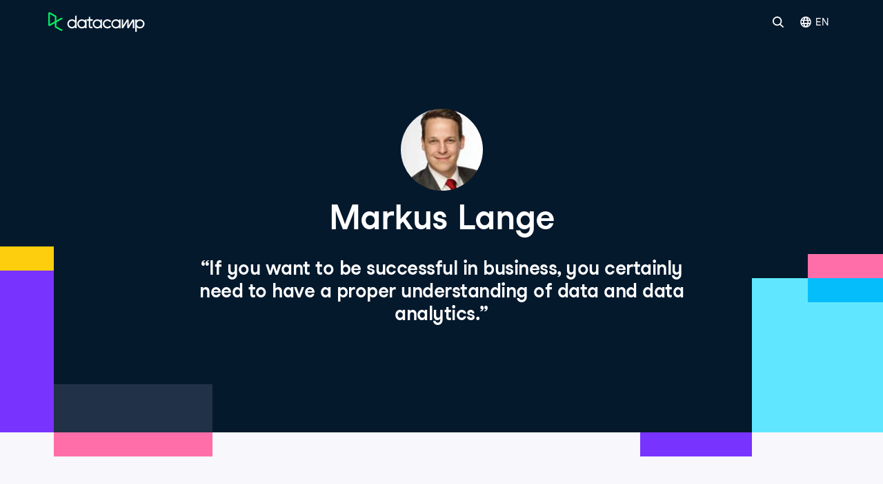

--- FILE ---
content_type: text/html; charset=utf-8
request_url: https://www.datacamp.com/stories/markus
body_size: 31808
content:
<!DOCTYPE html><html lang="en"><head><meta charSet="utf-8"/><meta name="viewport" content="width=device-width"/><meta content="App.metaDescription" name="description"/><link href="https://www.datacamp.com/stories/markus" rel="canonical"/><meta content="App.metaDescription" name="twitter:description"/><meta content="summary" name="twitter:card"/><meta content="@DataCamp" name="twitter:site"/><meta content="https://www.datacamp.com/datacamp-twitter-share.png" name="twitter:image"/><meta content="300" name="twitter:image:width"/><meta content="300" name="twitter:image:height"/><meta content="@DataCamp" name="twitter:creator"/><meta content="www.datacamp.com" name="twitter:domain"/><meta content="App.ogImage" property="og:image"/><meta content="1200" property="og:image:width"/><meta content="630" property="og:image:height"/><meta content="https://www.datacamp.com/stories/markus" property="og:url"/><meta content="App.metaDescription" property="og:description"/><meta content="website" property="og:type"/><meta content="app-id=1263413087" name="apple-itunes-app"/><meta content="M-70jYcq5Hj35EY_NQzm9MAPI6pfVrq-hqaiK13ZQeo" name="google-site-verification"/><link href="/manifest.json" rel="manifest"/><link href="/users/sign_up" rel="preconnect"/><meta content="index, follow" name="robots"/><link href="https://compliance.datacamp.com" rel="preconnect"/><link href="/marketing-backgrounds/favicons/apple-touch-icon-57x57.png" rel="apple-touch-icon-precomposed" sizes="57x57"/><link href="/marketing-backgrounds/favicons/apple-touch-icon-114x114.png" rel="apple-touch-icon-precomposed" sizes="114x114"/><link href="/marketing-backgrounds/favicons/apple-touch-icon-72x72.png" rel="apple-touch-icon-precomposed" sizes="72x72"/><link href="/marketing-backgrounds/favicons/apple-touch-icon-144x144.png" rel="apple-touch-icon-precomposed" sizes="144x144"/><link href="/marketing-backgrounds/favicons/apple-touch-icon-60x60.png" rel="apple-touch-icon-precomposed" sizes="60x60"/><link href="/marketing-backgrounds/favicons/apple-touch-icon-120x120.png" rel="apple-touch-icon-precomposed" sizes="120x120"/><link href="/marketing-backgrounds/favicons/apple-touch-icon-76x76.png" rel="apple-touch-icon-precomposed" sizes="76x76"/><link href="/marketing-backgrounds/favicons/apple-touch-icon-152x152.png" rel="apple-touch-icon-precomposed" sizes="152x152"/><link href="/marketing-backgrounds/favicons/favicon-196x196.png" rel="icon" sizes="196x196" type="image/png"/><link href="/marketing-backgrounds/favicons/favicon-96x96.png" rel="icon" sizes="96x96" type="image/png"/><link href="/marketing-backgrounds/favicons/favicon-32x32.png" rel="icon" sizes="32x32" type="image/png"/><link href="/marketing-backgrounds/favicons/favicon-16x16.png" rel="icon" sizes="16x16" type="image/png"/><link href="/marketing-backgrounds/favicons/favicon-128.png" rel="icon" sizes="128x128" type="image/png"/><link href="https://images.datacamp.com" rel="preconnect"/><meta content=" " name="application-name"/><meta content="#FFFFFF" name="msapplication-TileColor"/><meta content="/marketing-backgrounds/favicons/mstile-144x144.png" name="msapplication-TileImage"/><meta content="/marketing-backgrounds/favicons/mstile-70x70.png" name="msapplication-square70x70logo"/><meta content="mstile-150x150.png" name="/marketing-backgrounds/favicons/msapplication-square150x150logo"/><meta content="mstile-310x150.png" name="/marketing-backgrounds/favicons/msapplication-wide310x150logo"/><meta content="mstile-310x310.png" name="/marketing-backgrounds/favicons/msapplication-square310x310logo"/><title>Markus Lange DataCamp story</title><meta content="Markus Lange DataCamp story" name="twitter:title"/><meta content="Markus Lange DataCamp story" property="og:title"/><meta name="next-head-count" content="48"/><meta charSet="UTF-8"/><link as="font" crossorigin="anonymous" href="https://dcmfe.datacamp.com/assets/fonts/StudioFeixenSansRegular-english-v2.woff2" rel="preload" type="font/woff2"/><link as="font" crossorigin="anonymous" href="https://dcmfe.datacamp.com/assets/fonts/StudioFeixenSans-Semibold-english.woff2" rel="preload" type="font/woff2"/><meta content="SVheSZoM0DmoV5ac2QhhADLAYXUKObJc20-w0uF3Rfg" name="google-site-verification"/><link rel="preload" href="/_next/static/css/d9fef835a8a64f2c.css" as="style"/><link rel="stylesheet" href="/_next/static/css/d9fef835a8a64f2c.css" data-n-g=""/><noscript data-n-css=""></noscript><script defer="" nomodule="" src="/_next/static/chunks/polyfills-42372ed130431b0a.js"></script><script defer="" src="/_next/static/chunks/27513-149bae7e37a34ef9.js"></script><script defer="" src="/_next/static/chunks/49823-e64cd2e6398e662a.js"></script><script defer="" src="/_next/static/chunks/35128-c75587f76a59d39e.js"></script><script defer="" src="/_next/static/chunks/84548-a1376013d809494c.js"></script><script defer="" src="/_next/static/chunks/56321-f8fdc574715505a3.js"></script><script defer="" src="/_next/static/chunks/94043.b9346e9ba0922f21.js"></script><script src="/_next/static/chunks/webpack-a8b1470b20c3f740.js" defer=""></script><script src="/_next/static/chunks/framework-6f20078d2a688f93.js" defer=""></script><script src="/_next/static/chunks/main-fc8e412d5b7566ac.js" defer=""></script><script src="/_next/static/chunks/pages/_app-71daf7180c244afc.js" defer=""></script><script src="/_next/static/chunks/84265-ec833e60a9f706b4.js" defer=""></script><script src="/_next/static/chunks/89077-891bc6cbe0fadb03.js" defer=""></script><script src="/_next/static/chunks/26710-b2b7a36cf19146ea.js" defer=""></script><script src="/_next/static/chunks/pages/stories/%5Bslug%5D-2e8a011b4393fc74.js" defer=""></script><script src="/_next/static/QoNBbaprW2GkalvaGxQmL/_buildManifest.js" defer=""></script><script src="/_next/static/QoNBbaprW2GkalvaGxQmL/_ssgManifest.js" defer=""></script></head><body id="nma" style="display:block"><style data-emotion="css jeybs">.css-jeybs{position:fixed;right:8px;top:8px;z-index:9999;}</style><div id="one_tap_container" class="css-jeybs"></div><div id="__next"><script id="organization_schema" type="application/ld+json">{"@context":"https://schema.org","@type":"Organization","address":{"@type":"PostalAddress","addressCountry":"United States","addressLocality":"New York","postalCode":"10119","streetAddress":"1 Pennsylvania Plaza"},"description":"What is DataCamp? Learn the data skills you need online at your own pace—from non-coding essentials to data science and machine learning.","logo":"https://images.datacamp.com/image/upload/f_auto,q_auto:best/v1603223608/DC_New_mugdv8.png","name":"DataCamp","sameAs":["https://twitter.com/DataCamp","https://www.linkedin.com/school/datacampinc/mycompany/","https://www.facebook.com/datacampinc/","https://www.youtube.com/c/Datacamp"],"url":"https://www.datacamp.com/"}</script><style data-emotion="css-global fwfd7q">html{color:#05192D;background-color:var(--wf-bg--main, #F7F7FC);}</style><style data-emotion="css-global 1dnoi28">*{box-sizing:border-box;}html{font-family:Studio-Feixen-Sans,Arial;margin:0;-moz-osx-font-smoothing:grayscale;-webkit-font-smoothing:antialiased;}body{margin:0;}</style><section data-hydration-on-demand="true"><style data-emotion="css 1mkd4r7">.css-1mkd4r7{display:none;}</style><nav aria-hidden="true" data-cy="bot-mega-menu" data-testid="bot-mega-menu" class="css-1mkd4r7"><ul><li><a data-cy="bot-mega-menu-link" href="/courses-all">Courses</a><ul><ul><li><a data-cy="bot-mega-menu-link" href="/courses-all?skill_level=Beginner">See all Beginner courses</a></li><li><a href="/courses/introduction-to-alteryx">Introduction to Alteryx</a></li><li><a href="/courses/understanding-microsoft-azure">Understanding Microsoft Azure</a></li><li><a href="/courses/aws-concepts">AWS Concepts</a></li><li><a href="/courses/understanding-data-science">Understanding Data Science</a></li><li><a href="/courses/intro-to-python-for-data-science">Introduction to Python</a></li><li><a href="/courses/free-introduction-to-r">Introduction to R</a></li><li><a href="/courses/introduction-to-chatgpt">Learn ChatGPT</a></li><li><a href="/courses/introduction-to-sql">Introduction to SQL</a></li><li><a href="/courses/introduction-to-tableau">Introduction to Tableau</a></li><li><a href="/courses/introduction-to-power-bi">Learn Power BI</a></li><li><a href="/courses/foundations-of-git">Foundations of Git</a></li><li><a href="/courses/introduction-to-relational-databases-in-sql">Introduction to Relational Databases in SQL</a></li><li><a href="/courses/introduction-to-statistics-in-google-sheets">Introduction to Statistics in Google Sheets</a></li><li><a href="/courses/data-driven-decision-making-for-business">Data-Driven Decision Making for Business</a></li></ul><ul><li><a data-cy="bot-mega-menu-link" href="/courses-all?skill_level=Intermediate">See all Intermediate courses</a></li><li><a href="/courses/introduction-to-data-engineering">Introduction to Data Engineering</a></li><li><a href="/courses/reporting-in-sql">Reporting in SQL</a></li><li><a href="/courses/introduction-to-deep-learning-with-pytorch">Introduction to Deep Learning with PyTorch</a></li><li><a href="/courses/data-driven-decision-making-in-sql">Data-Driven Decision Making in SQL</a></li><li><a href="/courses/introduction-to-statistics-in-python">Introduction to Statistics in Python</a></li><li><a href="/courses/introduction-to-statistics-in-r">Introduction to Statistics in R</a></li><li><a href="/courses/statistical-techniques-in-tableau">Statistical Techniques in Tableau</a></li><li><a href="/courses/supervised-learning-with-scikit-learn">Supervised Learning with scikit-learn</a></li><li><a href="/courses/python-toolbox">Python Toolbox</a></li><li><a href="/courses/introduction-to-natural-language-processing-in-r">Introduction to Natural Language Processing in R</a></li><li><a href="/courses/intermediate-data-modeling-in-power-bi">Intermediate Data Modeling in Power BI</a></li><li><a href="/courses/cleaning-data-in-python">Cleaning Data in Python</a></li></ul><ul><li><a data-cy="bot-mega-menu-link" href="/courses-all?skill_level=Advanced">See all Advanced courses</a></li><li><a href="/courses/deep-learning-for-images-with-pytorch">Deep Learning for Images with PyTorch</a></li><li><a href="/courses/introduction-to-dbt">Introduction to dbt</a></li><li><a href="/courses/introduction-to-mlflow">Introduction to MLflow</a></li><li><a href="/courses/reinforcement-learning-with-gymnasium-in-python">Reinforcement Learning with Gymnasium in Python</a></li><li><a href="/courses/introduction-to-apache-airflow-in-python">Introduction to Apache Airflow in Python</a></li><li><a href="/courses/feature-engineering-with-pyspark">Feature Engineering with PySpark</a></li><li><a href="/courses/machine-learning-for-time-series-data-in-python">Machine Learning for Time Series Data in Python</a></li><li><a href="/courses/introduction-to-llms-in-python">Introduction to LLMs in Python</a></li><li><a href="/courses/big-data-fundamentals-with-pyspark">Big Data Fundamentals with PySpark</a></li><li><a href="/courses/monitoring-machine-learning-in-python">Monitoring Machine Learning in Python</a></li><li><a href="/courses/intermediate-object-oriented-programming-in-python">Intermediate Object-Oriented Programming in Python</a></li><li><a href="/courses/machine-learning-with-caret-in-r">Machine Learning with caret in R</a></li></ul><li><a data-cy="bot-mega-menu-link" href="/category/data-engineering">Data Engineering</a><ul><li><a data-cy="bot-mega-menu-link" href="/category/data-engineering">See Data Engineering Courses</a></li><li><a href="/courses/understanding-data-engineering">Understanding Data Engineering</a></li><li><a href="/courses/database-design">Database Design</a></li><li><a href="/courses/data-warehousing-concepts">Data Warehousing Concepts</a></li><li><a href="/courses/introduction-to-dbt">Introduction to dbt</a></li><li><a href="/courses/introduction-to-apache-airflow-in-python">Introduction to Apache Airflow in Python</a></li><li><a href="/courses/introduction-to-nosql">Introduction to NoSQL</a></li><li><a href="/courses/monitoring-machine-learning-concepts">Monitoring Machine Learning Concepts</a></li></ul></li><li><a data-cy="bot-mega-menu-link" href="/category/data-analysis">Data Analysis</a><ul><li><a data-cy="bot-mega-menu-link" href="/category/data-analysis">See Data Analysis Courses</a></li><li><a href="/courses/data-analysis-in-excel">Data Analysis in Excel</a></li><li><a href="/courses/exploratory-data-analysis-in-power-bi">Exploratory Data Analysis in Power BI</a></li><li><a href="/courses/data-analysis-in-google-sheets">Data Analysis in Google Sheets</a></li><li><a href="/courses/exploratory-data-analysis-in-python">Exploratory Data Analysis in Python</a></li><li><a href="/courses/exploratory-data-analysis-in-sql">Exploratory Data Analysis in SQL</a></li><li><a href="/courses/exploratory-data-analysis-in-r">Exploratory Data Analysis in R</a></li><li><a href="/courses/bayesian-data-analysis-in-python">Bayesian Data Analysis in Python</a></li><li><a href="/courses/fundamentals-of-bayesian-data-analysis-in-r">Fundamentals of Data Analysis in R</a></li></ul></li><li><a data-cy="bot-mega-menu-link" href="/category/programming">Software Development</a><ul><li><a data-cy="bot-mega-menu-link" href="/category/programming">See all courses</a></li><li><a href="/courses/introduction-to-docker">Introduction to Docker</a></li><li><a href="/courses/intermediate-object-oriented-programming-in-python">Intermediate Object-Oriented Programming in Python</a></li><li><a href="/courses/introduction-to-apis-in-python">Introduction to APIs in Python</a></li><li><a href="/courses/introduction-to-python-for-developers">Introduction to Python for Developers</a></li><li><a href="/courses/python-toolbox">Python Toolbox</a></li><li><a href="/courses/software-engineering-principles-in-python">Software Engineering Principles in Python</a></li><li><a href="/courses/monitoring-machine-learning-concepts">Monitoring Machine Learning Concepts</a></li><li><a href="/courses/developing-ai-systems-with-the-openai-api">Developing AI Systems with the OpenAI API</a></li><li><a href="/courses/introduction-to-testing-in-python">Introduction to Testing in Python</a></li></ul></li><ul><li><a data-cy="bot-mega-menu-link" href="/courses-all?topic_array=Data+Preparation">See all Data Preparation courses</a></li><li><a href="/courses/introduction-to-importing-data-in-python">Introduction to Importing Data in Python</a></li><li><a href="/courses/introduction-to-importing-data-in-r">Introduction to Importing Data in R</a></li><li><a href="/courses/cleaning-data-in-python">Cleaning Data in Python</a></li><li><a href="/courses/cleaning-data-in-r">Cleaning Data in R</a></li><li><a href="/courses/data-preparation-in-power-bi">Data Preparation in Power BI</a></li><li><a data-cy="bot-mega-menu-link" href="/courses-all?topic_array=Data+Manipulation">See all Data Manipulation courses</a></li><li><a href="/courses/joining-data-in-sql">Joining Data in SQL</a></li><li><a href="/courses/data-manipulation-with-pandas">Data Manipulation with pandas</a></li><li><a href="/courses/data-transformation-in-power-bi">Data Transformation in Power BI</a></li><li><a href="/courses/intermediate-dax-in-power-bi">Intermediate DAX in Power BI</a></li><li><a href="/courses/data-analysis-in-excel">Data Analysis in Excel</a></li></ul><li><a data-cy="bot-mega-menu-link" href="/category/probability-and-statistics">Probability &amp; Statistics</a><ul><li><a data-cy="bot-mega-menu-link" href="/category/probability-and-statistics">See all courses</a></li><li><a href="/courses/introduction-to-statistics-in-python">Introduction to Statistics in Python</a></li><li><a href="/courses/sampling-in-python">Sampling in Python</a></li><li><a href="/courses/experimental-design-in-python">Experimental Design in Python</a></li><li><a href="/courses/ab-testing-in-python">A/B Testing in Python</a></li><li><a href="/courses/foundations-of-probability-in-python">Foundations of Probability in Python</a></li><li><a href="/courses/analyzing-survey-data-in-python">Analyzing Survey Data in Python</a></li><li><a href="/courses/bayesian-data-analysis-in-python">Bayesian Data Analysis in Python</a></li><li><a href="/courses/introduction-to-statistics-in-google-sheets">Introduction to Statistics in Google Sheets</a></li><li><a href="/courses/introduction-to-regression-in-r">Introduction to Regression in R</a></li></ul></li><li><a data-cy="bot-mega-menu-link" href="/category/cloud">Cloud</a><ul><li><a data-cy="bot-mega-menu-link" href="/category/cloud">See Cloud Courses</a></li><li><a href="/courses/understanding-cloud-computing">Understanding Cloud Computing</a></li><li><a href="/courses/understanding-microsoft-azure">Understanding Microsoft Azure</a></li><li><a href="/courses/aws-concepts">AWS Concepts</a></li><li><a href="/courses/understanding-microsoft-azure-architecture-and-services">Understanding Microsoft Azure Architecture and Services</a></li><li><a href="/courses/understanding-microsoft-azure-management-and-governance">Understanding Microsoft Azure Architecture and Services</a></li><li><a href="/courses/aws-cloud-technology-and-services">AWS Cloud Technology and Services</a></li><li><a href="/courses/introduction-to-aws-boto-in-python">Introduction to AWS Boto in Python</a></li><li><a href="/courses/streaming-data-with-aws-kinesis-and-lambda">Streaming Data with AWS Kinesis and Lambda</a></li><li><a href="/courses/aws-security-and-cost-management">AWS Security and Cost Management</a></li></ul></li><li><a data-cy="bot-mega-menu-link" href="/category/artificial-intelligence">Artificial Intelligence (AI)</a><ul><li><a data-cy="bot-mega-menu-link" href="/category/artificial-intelligence">See all AI Courses</a></li><li><a href="/courses/introduction-to-chatgpt">Introduction to ChatGPT</a></li><li><a href="/courses/understanding-prompt-engineering">Understanding Prompt Engineering</a></li><li><a href="/courses/generative-ai-concepts">Generative AI Concepts</a></li><li><a href="/courses/understanding-artificial-intelligence">Understanding Artificial Intelligence</a></li><li><a href="/courses/large-language-models-llms-concepts">Large Language Models (LLMs) Concepts</a></li><li><a href="/courses/working-with-the-openai-api">Working with the OpenAI API</a></li><li><a href="/courses/introduction-to-deep-learning-with-pytorch">Introduction to Deep Learning with PyTorch</a></li><li><a href="/courses/developing-llm-applications-with-langchain">Developing LLM Applications with LangChain</a></li></ul></li><li><a data-cy="bot-mega-menu-link" href="/category/machine-learning">Machine Learning</a><ul><li><a data-cy="bot-mega-menu-link" href="/category/machine-learning">See Machine Learning Courses</a></li><li><a href="/courses/understanding-machine-learning">Understanding Machine Learning</a></li><li><a href="/courses/machine-learning-for-business">Machine Learning for Business</a></li><li><a href="/courses/supervised-learning-with-scikit-learn">Supervised Learning with scikit-learn</a></li><li><a href="/courses/unsupervised-learning-in-python">Unsupervised Learning in Python</a></li><li><a href="/courses/machine-learning-with-tree-based-models-in-python">Machine Learning with Tree-Based Models in Python</a></li><li><a href="/courses/natural-language-processing-with-spacy">Natural Language Processing with spaCy</a></li><li><a href="/courses/ensemble-methods-in-python">Ensemble Methods in Python</a></li><li><a href="/courses/introduction-to-deep-learning-with-pytorch">Introduction to Deep Learning with PyTorch</a></li></ul></li><li><a data-cy="bot-mega-menu-link" href="/category/data-visualization">Data Visualization</a><ul><li><a data-cy="bot-mega-menu-link" href="/category/data-visualization">See Data Visualization courses</a></li><li><a href="/courses/understanding-data-visualization">Data Visualization for Everyone</a></li><li><a href="/courses/introduction-to-power-bi">Learn Power BI</a></li><li><a href="/courses/introduction-to-tableau">Introduction to Tableau</a></li><li><a href="/courses/introduction-to-data-visualization-with-ggplot2">Data Visualization in R</a></li><li><a href="/courses/data-visualization-in-google-sheets">Data Visualization in Google Sheets</a></li><li><a href="/courses/introduction-to-data-visualization-with-seaborn">Introduction to Data Visualization with Seaborn</a></li><li><a href="/courses/creating-dashboards-in-tableau">Creating Dashboards in Tableau</a></li><li><a href="/courses/data-visualization-in-power-bi">Data Visualization in Power BI</a></li><li><a href="/courses/data-visualization-in-tableau ">Data Visualization in Tableau</a></li><li><a href="/courses/interactive-data-visualization-with-plotly-in-r">Interactive Data Visualization with plotly in R</a></li></ul></li><ul><li><a data-cy="bot-mega-menu-link" href="/courses-all?topic_array=Applied+Finance">See all Applied Finance courses</a></li><li><a href="/courses/introduction-to-python-for-finance">Introduction to Python for Finance</a></li><li><a href="/courses/introduction-to-r-for-finance">Introduction to R for Finance</a></li><li><a href="/courses/introduction-to-portfolio-risk-management-in-python">Introduction to Portfolio Risk Management in Python</a></li><li><a href="/courses/financial-trading-in-python">Financial Trading in Python</a></li><li><a href="/courses/financial-modeling-in-google-sheets">Financial Modeling in Google Sheets</a></li><li><a href="/courses/quantitative-risk-management-in-python">Quantitative Risk Management in Python</a></li><li><a href="/courses/credit-risk-modeling-in-python">Credit Risk Modeling in Python</a></li><li><a href="/courses/financial-analytics-in-google-sheets">Financial Analytics in Google Sheets</a></li><li><a href="/courses/importing-and-managing-financial-data-in-python">Importing and Managing Financial Data in Python</a></li></ul><ul><li><a data-cy="bot-mega-menu-link" href="/courses-all?topic_array=Reporting">See all Reporting courses</a></li><li><a href="/courses/reporting-with-rmarkdown">Reporting with R Markdown</a></li><li><a href="/courses/analyzing-business-data-in-sql">Analyzing Business Data in SQL</a></li><li><a href="/courses/data-communication-concepts">Data Communication Concepts</a></li><li><a href="/courses/reporting-in-sql">Reporting in SQL</a></li><li><a href="/courses/building-dashboards-with-shinydashboard">Building Dashboards with shinydashboard</a></li><li><a href="/courses/case-studies-building-web-applications-with-shiny-in-r">Case Studies: Building Web Applications with Shiny in R</a></li><li><a href="/courses/building-dashboards-with-flexdashboard">Building Dashboards with flexdashboard</a></li><li><a href="/courses/report-design-in-power-bi">Report Design in Power BI</a></li></ul></ul></li><li><a data-cy="bot-mega-menu-link" href="/tracks/career">Career &amp; Skill Tracks</a><ul><ul><li><a data-cy="bot-mega-menu-link" href="/tracks/skill">See all Skill Tracks</a></li><li><a href="/tracks/microsoft-azure-fundamentals-az-900">Microsoft Azure Fundamentals (AZ-900)</a></li><li><a href="/tracks/python-data-fundamentals">Python Data Fundamentals</a></li><li><a href="/tracks/sql-fundamentals">SQL Fundamentals</a></li><li><a href="/tracks/r-programming-fundamentals">R Programming Fundamentals</a></li><li><a href="/tracks/ai-fundamentals">AI Fundamentals</a></li><li><a href="/tracks/machine-learning-fundamentals-with-python">Machine Learning Fundamentals with Python</a></li><li><a href="/tracks/power-bi-fundamentals">Power BI Fundamentals</a></li><li><a href="/tracks/understanding-data-topics">Data Literacy</a></li><li><a href="/tracks/data-manipulation-with-r">Data Manipulation with R</a></li><li><a href="/tracks/data-manipulation-with-python">Data Manipulation with Python</a></li><li><a href="/tracks/marketing-analytics-with-r">Marketing Analytics</a></li></ul><ul><li><a data-cy="bot-mega-menu-link" href="/tracks/career">See all Career Tracks</a></li><li><a href="/tracks/associate-data-scientist-in-python">Associate Data Scientist in Python</a></li><li><a href="/tracks/associate-data-analyst-in-sql">Associate Data Analyst in SQL</a></li><li><a href="/tracks/data-analyst-with-python">Data Analyst with Python</a></li><li><a href="/tracks/associate-ai-engineer-for-data-scientists">Associate AI Engineer</a></li><li><a href="/tracks/associate-data-scientist-in-r">Associate Data Scientist in R</a></li><li><a href="/tracks/associate-data-analyst-in-sql">Associate Data Analyst in SQL</a></li><li><a href="/tracks/data-engineer-in-python">Data Engineer in Python</a></li><li><a href="/tracks/data-analyst-in-power-bi">Data Analyst with Power BI</a></li><li><a href="/tracks/python-programmer">Python Developer</a></li><li><a href="/tracks/data-analyst-with-r">Data Analyst with R</a></li><li><a href="/tracks/machine-learning-scientist-with-python">Machine Learning Scientist with Python</a></li><li><a href="/tracks/machine-learning-scientist-with-r">Machine Learning Scientist with R</a></li></ul></ul></li><li><a data-cy="bot-mega-menu-link" href="/category/python">Python</a><ul><li><a data-cy="bot-mega-menu-link" href="/category/python">See Python Courses</a></li><li><a href="/courses/intro-to-python-for-data-science">Introduction to Python</a></li><li><a href="/courses/intermediate-python">Intermediate Python</a></li><li><a href="/courses/introduction-to-functions-in-python">Introduction to Functions in Python</a></li><li><a href="/courses/writing-efficient-python-code">Writing Efficient Python Code</a></li><li><a href="/courses/introduction-to-python-for-finance">Introduction to Python for Finance</a></li><li><a data-cy="bot-mega-menu-link" href="/tracks/skill">See Tracks</a></li><li><a href="/tracks/python-data-fundamentals">Python Data Fundamentals</a></li><li><a href="/tracks/python-programming-toolbox">Python Programming Toolbox</a></li><li><a href="/tracks/python-programmer">Python Developer</a></li><li><a href="/tracks/importing-cleaning-data-with-python">Importing &amp; Cleaning Data with Python</a></li><li><a href="/tracks/machine-learning-fundamentals-with-python">Machine Learning Fundamentals with Python</a></li></ul></li><li><a data-cy="bot-mega-menu-link" href="/category/r">R</a><ul><li><a data-cy="bot-mega-menu-link" href="/category/r">See R Courses</a></li><li><a href="/courses/free-introduction-to-r">Introduction to R</a></li><li><a href="/courses/introduction-to-the-tidyverse">Introduction to the Tidyverse</a></li><li><a href="/courses/intermediate-r">Intermediate R</a></li><li><a href="/courses/data-manipulation-with-dplyr">Data Manipulation with dplyr</a></li><li><a href="/courses/introduction-to-data-visualization-with-ggplot2">Introduction to Data Visualization with ggplot2</a></li><li><a data-cy="bot-mega-menu-link" href="/tracks/skill">See Tracks</a></li><li><a href="/tracks/importing-cleaning-data-with-r">Importing &amp; Cleaning Data with R</a></li><li><a href="/tracks/tidyverse-fundamentals">Tidyverse Fundamentals with R</a></li><li><a href="/tracks/shiny-fundamentals-with-r">Shiny Fundamentals</a></li><li><a href="/tracks/data-visualization-with-r">Data Visualization with R</a></li></ul></li><li><a data-cy="bot-mega-menu-link" href="/category/sql">SQL</a><ul><li><a data-cy="bot-mega-menu-link" href="/category/sql">See SQL Courses</a></li><li><a href="/courses/introduction-to-sql">Introduction to SQL</a></li><li><a href="/courses/introduction-to-sql-server">Introduction to SQL Server</a></li><li><a href="/courses/joining-data-in-sql">Joining Data in SQL</a></li><li><a href="/courses/introduction-to-relational-databases-in-sql">Introduction to Relational Databases in SQL</a></li><li><a href="/courses/reporting-in-sql">Reporting in SQL</a></li><li><a data-cy="bot-mega-menu-link" href="/tracks/skill">See Tracks</a></li><li><a href="/tracks/sql-fundamentals">SQL Fundamentals</a></li><li><a href="/tracks/sql-server-fundamentals">SQL Server Fundamentals</a></li><li><a href="/tracks/sql-for-business-analysts">SQL for Business Analysts</a></li><li><a href="/tracks/sql-for-database-administrators">SQL for Database Administrators</a></li><li><a href="/tracks/sql-server-for-database-administrators">SQL Server for Database Administrators</a></li></ul></li><li><a data-cy="bot-mega-menu-link" href="/category/power-bi">Power BI</a><ul><li><a data-cy="bot-mega-menu-link" href="/category/power-bi">See Power BI Courses</a></li><li><a href="/courses/introduction-to-power-bi">Introduction to Power BI</a></li><li><a href="/courses/dax-functions-in-power-bi">DAX Functions in Power BI</a></li><li><a href="/courses/data-modeling-in-power-bi">Data Modelling in Power BI</a></li><li><a href="/courses/exploratory-data-analysis-in-power-bi">Exploratory Data Analysis in Power BI</a></li><li><a href="/courses/reports-in-power-bi">Reports in Power BI</a></li><li><a href="/courses/data-preparation-in-power-bi">Data Preparation in Power BI</a></li></ul></li><li><a data-cy="bot-mega-menu-link" href="/category/tableau">Tableau</a><ul><li><a data-cy="bot-mega-menu-link" href="/category/tableau">See Tableau Courses</a></li><li><a href="/courses/introduction-to-tableau">Introduction to Tableau</a></li><li><a href="/tracks/tableau-fundamentals">Tableau Fundamentals</a></li><li><a href="/courses/analyzing-data-in-tableau">Analyzing Data in Tableau</a></li><li><a href="/courses/creating-dashboards-in-tableau">Creating Dashboards in Tableau</a></li><li><a href="/courses/connecting-data-in-tableau">Connecting Data in Tableau</a></li><li><a href="/courses/statistical-techniques-in-tableau">Statistical Techniques in Tableau</a></li></ul></li><ul><li><a data-cy="bot-mega-menu-link" href="/category/excel">See Excel Courses</a></li><li><a href="/courses/introduction-to-excel">Introduction to Excel</a></li><li><a href="/courses/data-analysis-in-excel">Data Analysis in Excel</a></li><li><a href="/courses/power-pivot-in-excel">Power Pivot in Excel</a></li><li><a href="/courses/data-preparation-in-excel">Data Preparation in Excel</a></li><li><a href="/courses/data-visualization-in-excel">Data Visualization in Excel</a></li><li><a data-cy="bot-mega-menu-link" href="/category/google-sheets">See Google Sheets Courses</a></li><li><a href="/courses/introduction-to-google-sheets">Introduction to Google Sheets</a></li><li><a href="/courses/data-analysis-in-google-sheets">Data Analysis in Google Sheets</a></li><li><a href="/courses/intermediate-google-sheets">Intermediate Google Sheets</a></li><li><a href="/courses/pivot-tables-in-google-sheets">Pivot Tables in Google Sheets</a></li><li><a href="/courses/data-visualization-in-google-sheets">Data Visualization in Google Sheets</a></li></ul><li><a data-cy="bot-mega-menu-link" href="/courses-all?&amp;technology_array=ChatGPT&amp;technology_array=OpenAI">ChatGPT &amp; OpenAI</a><ul><li><a data-cy="bot-mega-menu-link" href="/courses-all?&amp;technology_array=ChatGPT&amp;technology_array=OpenAI">See AI Courses</a></li><li><a href="/courses/introduction-to-chatgpt">Introduction to ChatGPT</a></li><li><a href="/courses/working-with-the-openai-api">Working with the OpenAI API</a></li><li><a href="/courses/chatgpt-prompt-engineering-for-developers">ChatGPT Prompt Engineering for Developers</a></li><li><a href="/courses/introduction-to-embeddings-with-the-openai-api">Introduction to Embeddings with the OpenAI API</a></li></ul></li><li><a data-cy="bot-mega-menu-link" href="/category/azure">Azure</a><ul><li><a data-cy="bot-mega-menu-link" href="/category/azure">See Azure Courses</a></li><li><a href="/courses/understanding-microsoft-azure">Understanding Microsoft Azure</a></li><li><a href="/courses/understanding-microsoft-azure-architecture-and-services">Understanding Microsoft Azure Architecture and Services</a></li><li><a href="/courses/understanding-microsoft-azure-management-and-governance">Understanding Microsoft Azure Management and Governance</a></li></ul></li><li><a data-cy="bot-mega-menu-link" href="/courses-all?technology_array=Java">Java</a><ul><li><a data-cy="bot-mega-menu-link" href="/courses-all?technology_array=Java">See Java Courses</a></li><li><a href="/courses/introduction-to-java">Introduction to Java</a></li><li><a href="/courses/intermediate-java">Intermediate Java</a></li><li><a href="/courses/introduction-to-object-oriented-programming-in-java">Introduction to Object-Oriented Programming in Java</a></li><li><a href="/courses/data-types-and-exceptions-in-java">Data Types and Exceptions in Java</a></li><li><a href="/courses/inputoutput-and-streams-in-java">Input/Output and Streams in Java</a></li><li><a data-cy="bot-mega-menu-link" href="/tracks/skill">See Tracks</a></li><li><a href="/tracks/java-fundamentals">Java Fundamentals</a></li></ul></li><ul><li><a data-cy="bot-mega-menu-link" href="/category/docker">See Docker Courses</a></li><li><a href="/courses/containerization-and-virtualization-concepts">Containerization and Virtualization Concepts</a></li><li><a href="/courses/introduction-to-docker">Introduction to Docker</a></li><li><a href="/courses/introduction-to-kubernetes">Introduction to Kubernetes</a></li><li><a href="/courses/intermediate-docker">Intermediate Docker</a></li><li><a data-cy="bot-mega-menu-link" href="/tracks/skill">See Tracks</a></li><li><a href="/tracks/containerization-and-virtualization">Containerization and Virtualization with Docker and Kubernetes</a></li></ul><ul><li><a data-cy="bot-mega-menu-link" href="/courses-all?number=1&amp;content_type=course&amp;technology_array=Git">See Git Courses</a></li><li><a href="/courses/introduction-to-git">Learn Git</a></li><li><a href="/courses/intermediate-git">Intermediate Git</a></li><li><a href="/courses/introduction-to-github-concepts">Introduction to GitHub Concepts</a></li><li><a data-cy="bot-mega-menu-link" href="/category/shell">See Shell Courses</a></li><li><a href="/courses/introduction-to-shell">Introduction to Shell</a></li><li><a href="/courses/introduction-to-bash-scripting">Introduction to Bash Scripting</a></li><li><a href="/courses/data-processing-in-shell">Data Processing in Shell</a></li><li><a href="/courses/cicd-for-machine-learning">CI/CD for Machine Learning</a></li></ul><li><a data-cy="bot-mega-menu-link" href="/category/aws">AWS</a><ul><li><a data-cy="bot-mega-menu-link" href="/category/aws">See AWS Courses</a></li><li><a href="/courses/aws-concepts">AWS Concepts</a></li><li><a href="/courses/aws-cloud-technology-and-services">AWS Cloud Technology and Services</a></li><li><a href="/courses/aws-security-and-cost-management">AWS Security and Cost Management</a></li><li><a href="/courses/streaming-data-with-aws-kinesis-and-lambda">Streaming Data with AWS Kinesis and Lambda</a></li></ul></li><li><a data-cy="bot-mega-menu-link" href="/category/alteryx">Alteryx</a><ul><li><a data-cy="bot-mega-menu-link" href="/category/alteryx">See Alteryx Courses</a></li><li><a href="/courses/introduction-to-alteryx">Introduction to Alteryx</a></li><li><a href="/courses/data-preparation-in-alteryx">Data Preparation in Alteryx</a></li><li><a href="/courses/data-transformation-in-alteryx">Data Transformation in Alteryx</a></li><li><a href="/courses/data-manipulation-in-alteryx">Data Manipulation in Alteryx</a></li><li><a data-cy="bot-mega-menu-link" href="/tracks/skill">See Tracks</a></li><li><a href="/tracks/alteryx-fundamentals">Alteryx Fundamentals</a></li></ul></li><li><a data-cy="bot-mega-menu-link" href="/category/snowflake">Snowflake</a><ul><li><a data-cy="bot-mega-menu-link" href="/category/snowflake">See Snowflake Courses</a></li><li><a href="/courses/introduction-to-snowflake">Introduction to Snowflake</a></li><li><a href="/courses/introduction-to-snowflake-sql">Introduction to Snowflake SQL</a></li><li><a href="/courses/data-manipulation-in-snowflake">Data Manipulation in Snowflake</a></li><li><a href="/courses/introduction-to-data-modeling-in-snowflake">Introduction to Data Modeling in Snowflake</a></li><li><a data-cy="bot-mega-menu-link" href="/tracks/skill">See Tracks</a></li><li><a href="/tracks/snowflake-foundations">Snowflake Foundations</a></li><li><a href="/tracks/associate-data-engineer-in-snowflake">Associate Data Engineer in Snowflake</a></li></ul></li><li><a data-cy="bot-mega-menu-link" href="/courses-all?technology_array=dbt">dbt</a><ul><li><a data-cy="bot-mega-menu-link" href="/courses-all?technology_array=dbt">See dbt Courses</a></li><li><a href="/courses/introduction-to-dbt">Introduction to dbt</a></li><li><a href="/courses/intermediate-dbt">Intermediate dbt</a></li><li><a href="/courses/case-study-building-e-commerce-data-models-with-dbt">Case Study: Building E-Commerce Data Models with dbt</a></li><li><a data-cy="bot-mega-menu-link" href="/tracks/skill">See Tracks</a></li><li><a href="/tracks/dbt-fundamentals">dbt Fundamentals</a></li></ul></li><li><a data-cy="bot-mega-menu-link" href="/category/spark">Spark</a><ul><li><a data-cy="bot-mega-menu-link" href="/category/spark">See Spark Courses</a></li><li><a href="/courses/introduction-to-pyspark">Introduction to PySpark</a></li><li><a href="/courses/big-data-fundamentals-with-pyspark">Big Data Fundamentals with PySpark</a></li><li><a href="/courses/cleaning-data-with-pyspark">Cleaning Data with PySpark</a></li><li><a href="/courses/introduction-to-spark-sql-in-python">Introduction to Spark SQL in Python</a></li><li><a href="/courses/machine-learning-with-pyspark">Machine Learning with PySpark</a></li><li><a href="/courses/recommendation-engines-in-pyspark">Building Recommendation Engines with PySpark</a></li></ul></li><li><a data-cy="bot-mega-menu-link" href="/category/artificial-intelligence">AI</a></li><li><a data-cy="bot-mega-menu-link" href="/category/business-intelligence">Business Intelligence</a></li><li><a data-cy="bot-mega-menu-link" href="/category/cloud">Cloud</a></li><li><a data-cy="bot-mega-menu-link" href="/category/data-engineering">Data Engineering</a></li><li><a data-cy="bot-mega-menu-link" href="/learn/ai-native">AI Native</a><ul></ul></li><li><a data-cy="bot-mega-menu-link" href="/projects">Real-world Projects</a><ul><li><a data-cy="bot-mega-menu-link" href="/projects/1596">Exploring NYC Public School Test Result Scores</a></li><li><a data-cy="bot-mega-menu-link" href="/projects/1574">Analyzing Motorcycle Part Sales</a></li><li><a data-cy="bot-mega-menu-link" href="/projects/1674">Investigating Netflix Movies</a></li><li><a data-cy="bot-mega-menu-link" href="/projects/1876">Analyzing Crime in Los Angeles</a></li><li><a data-cy="bot-mega-menu-link" href="/projects/1611">Hypothesis Testing with Men&#x27;s and Women&#x27;s Soccer Matches</a></li><li><a data-cy="bot-mega-menu-link" href="/projects/1531">Analyzing Unicorn Companies</a></li></ul></li><li><a data-cy="bot-mega-menu-link" href="/code-along">Code-Alongs</a><ul><li><a data-cy="bot-mega-menu-link" href="/code-along/building-ai-applications-with-langchain-and-gpt">Building AI Applications with LangChain and GPT</a></li><li><a data-cy="bot-mega-menu-link" href="/code-along/ungated-getting-started-with-the-openai-api-and-chatgpt">Getting Started with the OpenAI API and ChatGPT</a></li><li><a data-cy="bot-mega-menu-link" href="/code-along/sql-for-absolute-beginners">SQL for Absolute Beginners</a></li><li><a data-cy="bot-mega-menu-link" href="/code-along/data-modeling-in-sql">Data Modeling in SQL</a></li><li><a data-cy="bot-mega-menu-link" href="/code-along/cleaning-data-in-python">Data Cleaning in Python</a></li></ul></li><li><a data-cy="bot-mega-menu-link" href="/datalab">DataLab</a><ul><li><a data-cy="bot-mega-menu-link" href="/datalab">Get Started</a></li><li><a data-cy="bot-mega-menu-link" href="/datalab/templates">Templates</a><ul><li><a data-cy="bot-mega-menu-link" href="/datalab/templates">See all templates</a></li><li><a href="/datalab/templates/recipe-python-word-cloud">Create a Word Cloud</a></li><li><a href="/datalab/templates/recipe-python-visualize-2d-heatmap-with-histogram">Visualize a Heatmap</a></li><li><a href="/datalab/templates/recipe-python-time-series-shifts">Calculate Percent Changes, Lags, and Shifts on Time Series</a></li><li><a href="/datalab/templates/recipe-python-k-means">Find and Visualize Clusters with K-Means</a></li><li><a href="/datalab/templates/playbook-python-multiple-time-series">Analyze Multiple Time Series</a></li><li><a href="/datalab/templates/playbook-python-network-analysis">Network Analysis</a></li><li><a href="/datalab/templates/playbook-python-sentiment-analysis">Sentiment Analysis Prediction</a></li></ul></li><li><a data-cy="bot-mega-menu-link" href="/datalab/datasets">Datasets</a><ul><li><a data-cy="bot-mega-menu-link" href="/datalab/datasets">See all datasets</a></li><li><a href="/datalab/templates/dataset-python-e-commerce">E-Commerce Data</a></li><li><a href="/datalab/templates/dataset-python-google-play-store-apps">Google Play Store Apps</a></li><li><a href="/datalab/templates/dataset-python-netflix-movie-data">Netflix Movie Data</a></li><li><a href="/datalab/datasets/python-measles">Measles Data</a></li></ul></li><li><a data-cy="bot-mega-menu-link" href="https://datalab-docs.datacamp.com">Documentation</a><ul><li><a href="https://datalab-docs.datacamp.com">What is DataLab? </a></li><li><a href="https://datalab-docs.datacamp.com">Getting Started</a></li><li><a href="https://datalab-docs.datacamp.com/work/workspaces">Creating a Workspace</a></li><li><a href="https://datalab-docs.datacamp.com/guides/publications">Creating a Publication</a></li><li><a href="https://datalab-docs.datacamp.com/resources/support">Support</a></li></ul></li></ul></li><li><a data-cy="bot-mega-menu-link" href="/learn/sandbox">Sandbox</a><ul></ul></li><li><a data-cy="bot-mega-menu-link" href="/competitions">Competitions</a><ul><li><a data-cy="bot-mega-menu-link" href="/competitions/netflix-top-10-charts">Exploring Netflix&#x27;s most popular content from its Top 10 charts</a></li><li><a data-cy="bot-mega-menu-link" href="/competitions/xp-competition-2022">How much of the world has access to the internet?</a></li><li><a data-cy="bot-mega-menu-link" href="/competitions/global-wine-markets">Which countries produce and consume wine?</a></li><li><a data-cy="bot-mega-menu-link" href="/competitions/city-tree-species">Which tree species should the city plant?</a></li><li><a data-cy="bot-mega-menu-link" href="/competitions/victoria-energy-demand">Understanding the local electricity market</a></li><li><a data-cy="bot-mega-menu-link" href="/competitions/hospital-patient-readmissions">How can hospitals reduce readmissions?</a></li><li><a data-cy="bot-mega-menu-link" href="/competitions/bitcoin-stock-portfolio">Improving the performance of an investment fund</a></li></ul></li><li><a data-cy="bot-mega-menu-link" href="/certification">Certification</a><ul><li><a data-cy="bot-mega-menu-link" href="/certification/data-scientist">Data Scientist</a></li><li><a data-cy="bot-mega-menu-link" href="/certification/data-analyst">Data Analyst</a></li><li><a data-cy="bot-mega-menu-link" href="/certification/data-engineer">Data Engineer</a></li><li><a data-cy="bot-mega-menu-link" href="/certification/sql-associate">SQL Associate</a></li><li><a data-cy="bot-mega-menu-link" href="/certification/data-literacy">Data Literacy</a></li><li><a data-cy="bot-mega-menu-link" href="/certification/ai-fundamentals">AI Fundamentals</a></li><li><a data-cy="bot-mega-menu-link" href="/certification/data-analyst-in-tableau">Tableau Certified Data Analyst</a></li><li><a data-cy="bot-mega-menu-link" href="/certification/data-analyst-in-power-bi">Power BI Data Analyst</a></li><li><a data-cy="bot-mega-menu-link" href="/certification/azure-fundamentals">Azure Fundamentals</a></li><li><a data-cy="bot-mega-menu-link" href="/certification/alteryx-fundamentals">Alteryx Designer Core</a></li></ul></li><li><a data-cy="bot-mega-menu-link" href="/resources">Resources</a><ul><li><a data-cy="bot-mega-menu-link" href="/webinars">Upcoming Webinars</a><ul><li><a data-cy="bot-mega-menu-link" href="/webinars">See all webinars</a></li><li><a href="/webinars/create-a-customer-insights-pipeline-with-airflow-and-dbt">Create a Customer Insights Pipeline with Airflow and dbt</a></li><li><a href="/webinars/build-event-driven-data-pipelines-with-snowflake-and-airflow">Build Event-Driven Data Pipelines with Snowflake &amp; Airflow</a></li><li><a href="/webinars/using-the-heros-journey-in-data-and-ai">Using The Hero’s Journey in Data and AI</a></li><li><a href="/webinars/using-ai-to-increase-your-productivity">Using AI To Increase Your Productivity</a></li><li><a href="/webinars/prepare-yourself-for-the-2026-ai-job-market">Prepare Yourself for the 2026 AI Job Market</a></li><li><a href="/webinars/data-and-ai-trends-for-2026">Data &amp; AI Trends for 2026</a></li><li><a href="/webinars/ai-regulations-to-watch-out-for-in-2026">AI Regulations to Watch Out For in 2026</a></li><li><a href="/webinars/trends-in-business-intelligence-and-analytics-for-2026">Trends in Business Intelligence &amp; Analytics for 2026</a></li></ul></li><li><a data-cy="bot-mega-menu-link" href="/resources/webinars">Past Webinars</a><ul><li><a data-cy="bot-mega-menu-link" href="/resources/webinars">See all webinars</a></li><li><a href="/resources/webinars/make-ai-work-more-than-5-percent-of-the-time">Make AI Work More Than 5% of the Time</a></li><li><a href="/resources/webinars/calculate-the-value-of-machine-learning-projects">Calculate the Value of Machine Learning Projects</a></li><li><a href="/resources/webinars/reimagining-data-and-ai-education">Reimagining Data and AI Education</a></li><li><a href="/resources/webinars/unlocking-sas-academic-resources">Unlocking SAS Academic Resources</a></li><li><a href="/resources/webinars/get-ai-audit-ready">Get AI Audit Ready!</a></li><li><a href="/resources/webinars/mastering-microsoft-azure-ai-fundamentals">Mastering Microsoft Azure AI Fundamentals</a></li><li><a href="/resources/webinars/build-a-multi-agent-app-with-mcp-and-mongodb-promotion-tycoon">Build a Multi-Agent App with MCP &amp; MongoDB: Promotion Tycoon</a></li><li><a href="/resources/webinars/introduction-to-model-context-protocol">Introduction to Model Context Protocol</a></li></ul></li><li><a data-cy="bot-mega-menu-link" href="/code-along">Code Alongs</a><ul><li><a data-cy="bot-mega-menu-link" href="/code-along">See all code-alongs</a></li><li><a href="/code-along/unlock-new-llm-architectural-capabilities-by-retraining">Unlock New LLM Architectural Capabilities By Retraining</a></li><li><a href="/code-along/create-a-deepfake-ai-puppet-of-yourself-with-gemini-and-elevenlabs">Create a Deepfake AI Puppet of Yourself with Gemini &amp; Elevenlabs</a></li><li><a href="/code-along/build-your-first-ai-agent-with-n8n">Build Your First AI Agent with n8n</a></li><li><a href="/code-along/deploying-python-on-aws">Deploying Python on AWS</a></li><li><a href="/code-along/getting-started-with-ai-automation-using-make">Getting Started with AI Automation Using Make</a></li><li><a href="/code-along/ai-agents-for-everyone-with-n8n">AI Agents For Everyone with n8n</a></li><li><a href="/code-along/creating-ai-agents-on-aws">Creating AI Agents on AWS</a></li><li><a href="/code-along/building-scalable-data-pipelines">Building Scalable Data Pipelines</a></li></ul></li><li><a data-cy="bot-mega-menu-link" href="/blog">Blog</a><ul><li><a data-cy="bot-mega-menu-link" href="/blog">See all blog posts</a></li><li><a href="/blog/dbt-certification">dbt Certification: A Detailed Guide</a></li><li><a href="/blog/n8n-vs-zapier">n8n vs. Zapier: Which Automation Tool is Right For You?</a></li><li><a href="/blog/chatgpt-prompts">ChatGPT Prompts: Real Examples for Every Use Case</a></li><li><a href="/blog/gemini-vs-chatgpt">Gemini vs. ChatGPT: Which AI Model Performs Better?</a></li><li><a href="/blog/claude-opus-4-5">Claude Opus 4.5: Benchmarks, Agents, Tools, and More</a></li><li><a href="/blog/typescript-interview-questions">Top 40 TypeScript Interview Questions and Answers for 2025</a></li><li><a href="/blog/gemini-3">Gemini 3: Google’s Most Powerful LLM</a></li><li><a href="/blog/grok-4-1">Grok 4.1: Improved Emotional Intelligence and Creative Writing</a></li></ul></li><li><a data-cy="bot-mega-menu-link" href="/cheat-sheet">Cheat Sheets</a><ul><li><a data-cy="bot-mega-menu-link" href="/cheat-sheet">See all cheat sheets</a></li><li><a href="/cheat-sheet/ai-agents-cheat-sheet">AI Agents Cheat Sheet</a></li><li><a href="/cheat-sheet/azure-cli-cheat-sheet">Azure CLI Cheat sheet</a></li><li><a href="/cheat-sheet/latex-cheat-sheet">LaTeX Cheat Sheet</a></li><li><a href="/cheat-sheet/postgre-sql-basics-cheat-sheet">PostgreSQL Basics Cheat Sheet</a></li><li><a href="/cheat-sheet/bash-and-zsh-shell-terminal-basics-cheat-sheet">Bash &amp; zsh Shell Terminal Basics Cheat Sheet</a></li><li><a href="/cheat-sheet/excel-shortcuts-cheat-sheet">Excel Shortcuts Cheat Sheet</a></li><li><a href="/cheat-sheet/my-sql-basics-cheat-sheet">MySQL Basics Cheat Sheet</a></li><li><a href="/cheat-sheet/markdown-cheat-sheet-23">Markdown Cheat Sheet</a></li></ul></li><li><a data-cy="bot-mega-menu-link" href="/tutorial">Tutorials</a><ul><li><a data-cy="bot-mega-menu-link" href="/tutorial">See all tutorials</a></li><li><a href="/tutorial/flux2-tutorial">FLUX.2 Tutorial: Build a Capsule Wardrobe Visualizer with Gradio</a></li><li><a href="/tutorial/copilot-in-powerpoint">Copilot in PowerPoint: From Blank Slide to Polished Deck in Minutes</a></li><li><a href="/tutorial/create-table-in-sql">CREATE TABLE in SQL: Master Schema Design and Best Practices</a></li><li><a href="/tutorial/requesty-tutorial">Requesty Tutorial: The Unified LLM Gateway With Automatic Failovers</a></li><li><a href="/tutorial/sam3-tutorial-segment-everything-3-build-a-privacy-filter">SAM3 Tutorial (Segment Everything Model 3): Build a Privacy Filter</a></li><li><a href="/tutorial/git-worktree-tutorial">Git Worktree Tutorial: Work on Multiple Branches Without Switching</a></li><li><a href="/tutorial/databricks-genie">Databricks Genie: How AI-Powered Q&amp;A Works in Databricks</a></li><li><a href="/tutorial/google-file-search-tool">Google File Search Tool Tutorial: Build RAG Applications With Gemini API</a></li></ul></li><li><a data-cy="bot-mega-menu-link" href="/doc/r/category/r-documentation">Docs</a><ul><li><a data-cy="bot-mega-menu-link" href="/doc/r/category/r-documentation">See all docs</a></li><li><a href="/doc/r/category/r-documentation">R-Documentation</a></li><li><a href="/doc/r/category/r-interface">R-Interface</a></li><li><a href="/doc/r/category/data-input">Data-input</a></li><li><a href="/doc/r/category/data-management">Data-Management</a></li><li><a href="/doc/r/category/statistics">Statistics</a></li><li><a href="/doc/r/category/graphs">Graphs</a></li></ul></li><li><a data-cy="bot-mega-menu-link" href="/resources/whitepapers">White Papers</a><ul><li><a data-cy="bot-mega-menu-link" href="/resources/whitepapers">See all white papers</a></li><li><a href="/resources/whitepapers/guide-to-eu-ai-act-readiness">Your Fast-Track Guide to EU AI Act Readiness</a></li><li><a href="/resources/whitepapers/learning-leader-guide-ai-literacy">The Learning Leader&#x27;s Guide to AI Literacy</a></li><li><a href="/resources/whitepapers/the-finance-leaders-guide-to-data-science-use-cases">The Finance Leader&#x27;s Guide to Data Science Use Cases</a></li><li><a href="/resources/whitepapers/signal">DataCamp Signal: An Effective Tool for Data Skill Assessment</a></li><li><a href="/resources/whitepapers/data-trends-and-predictions-2022">2022 Data Trends and Predictions</a></li><li><a href="/resources/whitepapers/why-89-of-companies-are-prioritizing-data-fluency">Why 89% of Companies are Prioritizing Data Fluency</a></li><li><a href="/resources/whitepapers/what-your-employees-need-to-learn-to-work-with-data-in-the-21st-century">What Your Employees Must Learn to Work With Data in the 21st Century</a></li><li><a href="/resources/whitepapers/your-organizations-guide-to-data-maturity">Your Organization&#x27;s Guide to Data Maturity</a></li></ul></li><li><a data-cy="bot-mega-menu-link" href="/podcast">Podcast</a><ul><li><a data-cy="bot-mega-menu-link" href="/podcast">See all podcasts</a></li><li><a href="/podcast/the-state-of-data-and-ai">The State of Data &amp; AI with Tom Tunguz, VC at Theory Ventures</a></li><li><a href="/podcast/creating-an-ai-first-data-team">Creating an AI-First Data Team with Bilal Zia, Head of Data Science &amp; Analytics at DuoLingo</a></li><li><a href="/podcast/how-to-build-ai-your-users-can-trust">How to Build AI Your Users Can Trust with David Colwell, VP of AI &amp; ML at Tricentis</a></li><li><a href="/podcast/the-future-of-data-and-ai-education-just-arrived">The Future of Data &amp; AI Education Just Arrived with Jonathan Cornelissen &amp; Yusuf Saber</a></li><li><a href="/podcast/harnessing-ai-to-help-humanity">Harnessing AI to Help Humanity with Sandy Pentland, HAI Fellow at Stanford</a></li><li><a href="/podcast/building-trust-in-ai-agents">Building Trust in AI Agents with Shane Murray, Senior Vice President of Digital Platform Analytics at Versant Media</a></li><li><a href="/podcast/the-challenges-of-enterprise-agentic-ai">The Challenges of Enterprise Agentic AI with Manasi Vartak, Chief AI Architect at Cloudera</a></li><li><a href="/podcast/building-a-sales-and-marketing-capability-for-data-applications">Building a Sales and Marketing Capability for Data Applications with Denise Persson, CMO at Snowflake, and Chris Degnan, former CRO at Snowflake</a></li></ul></li></ul></li><li><a data-cy="bot-mega-menu-link" href="/pricing">Pricing</a><ul><li><a data-cy="bot-mega-menu-link" href="/pricing">For Individuals</a></li><li><a data-cy="bot-mega-menu-link" href="/pricing/student">For Students</a></li><li><a data-cy="bot-mega-menu-link" href="/business/compare-plans">For Business</a></li></ul></li><li><a data-cy="bot-mega-menu-link" href="/business">For Business</a></li><li><a data-cy="bot-mega-menu-link" href="/universities">For Universities</a></li></ul></nav></section><style data-emotion="css 1whr9bx">.css-1whr9bx{height:1px;left:-999px;overflow:hidden;position:absolute;top:auto;width:1px;}.css-1whr9bx:focus{background-color:#ffffff;border-color:#fcce0d;border-style:solid;border-width:4px;color:#05192D;height:auto;left:20px;outline:none;overflow:auto;padding-left:15px;padding-right:15px;padding-top:10px;padding-bottom:10px;-webkit-text-decoration:none;text-decoration:none;top:20px;width:auto;z-index:9999;}</style><style data-emotion="css x7z3qu">.css-x7z3qu{box-sizing:border-box;margin:0;min-width:0;color:#05192d;font-weight:700;line-height:1.5;-webkit-text-decoration:none;text-decoration:none;height:1px;left:-999px;overflow:hidden;position:absolute;top:auto;width:1px;}.css-x7z3qu:active,.css-x7z3qu:focus,.css-x7z3qu:hover{-webkit-text-decoration:underline;text-decoration:underline;}.css-x7z3qu:focus{background-color:#ffffff;border-color:#fcce0d;border-style:solid;border-width:4px;color:#05192D;height:auto;left:20px;outline:none;overflow:auto;padding-left:15px;padding-right:15px;padding-top:10px;padding-bottom:10px;-webkit-text-decoration:none;text-decoration:none;top:20px;width:auto;z-index:9999;}</style><a class="css-x7z3qu" href="#main">Skip to main content</a><style data-emotion="css 1pq2yf0">.css-1pq2yf0{background-color:#05192d;position:-webkit-sticky;position:sticky;top:0;z-index:800;}</style><style data-emotion="css fkz49k">.css-fkz49k{box-sizing:border-box;margin:0;min-width:0;background-color:#05192d;position:-webkit-sticky;position:sticky;top:0;z-index:800;}</style><nav aria-label="Sitewide Navigation" class="css-fkz49k"><style data-emotion="css 1mankrf">.css-1mankrf{padding-bottom:12px;position:relative;padding-top:14px;}</style><style data-emotion="css 1aitdl9">.css-1aitdl9{box-sizing:border-box;margin:0;min-width:0;width:100%;max-width:container;margin-left:auto;margin-right:auto;max-width:1172px;padding-left:16px;padding-right:16px;padding-bottom:12px;position:relative;padding-top:14px;}</style><div class="css-1aitdl9"><style data-emotion="css 1gsf33e">.css-1gsf33e{-webkit-align-items:center;-webkit-box-align:center;-ms-flex-align:center;align-items:center;display:-webkit-box;display:-webkit-flex;display:-ms-flexbox;display:flex;-webkit-box-pack:justify;-webkit-justify-content:space-between;justify-content:space-between;}</style><style data-emotion="css 1xsfkq7">.css-1xsfkq7{box-sizing:border-box;margin:0;min-width:0;-webkit-align-items:center;-webkit-box-align:center;-ms-flex-align:center;align-items:center;display:-webkit-box;display:-webkit-flex;display:-ms-flexbox;display:flex;-webkit-box-pack:justify;-webkit-justify-content:space-between;justify-content:space-between;}</style><div class="css-1xsfkq7"><style data-emotion="css 13xhtad">.css-13xhtad{-webkit-align-items:center;-webkit-box-align:center;-ms-flex-align:center;align-items:center;}</style><style data-emotion="css oqdo9p">.css-oqdo9p{box-sizing:border-box;margin:0;min-width:0;display:-webkit-box;display:-webkit-flex;display:-ms-flexbox;display:flex;-webkit-align-items:center;-webkit-box-align:center;-ms-flex-align:center;align-items:center;}</style><div class="css-oqdo9p"><style data-emotion="css 1yygw5">.css-1yygw5{-webkit-align-items:center;-webkit-box-align:center;-ms-flex-align:center;align-items:center;border-bottom:0;display:-webkit-box;display:-webkit-flex;display:-ms-flexbox;display:flex;-webkit-flex-shrink:0;-ms-flex-negative:0;flex-shrink:0;}.css-1yygw5:active,.css-1yygw5:focus,.css-1yygw5:hover{border-bottom:0;}</style><style data-emotion="css 1mdkauw">.css-1mdkauw{box-sizing:border-box;margin:0;min-width:0;color:#05192d;font-weight:700;line-height:1.5;-webkit-text-decoration:none;text-decoration:none;-webkit-align-items:center;-webkit-box-align:center;-ms-flex-align:center;align-items:center;border-bottom:0;display:-webkit-box;display:-webkit-flex;display:-ms-flexbox;display:flex;-webkit-flex-shrink:0;-ms-flex-negative:0;flex-shrink:0;}.css-1mdkauw:active,.css-1mdkauw:focus,.css-1mdkauw:hover{-webkit-text-decoration:underline;text-decoration:underline;}.css-1mdkauw:active,.css-1mdkauw:focus,.css-1mdkauw:hover{border-bottom:0;}</style><a aria-label="Navigate to Home Page" data-trackid="navbar-datacamp-logo" class="css-1mdkauw" href="/"><svg width="140" height="30" fill="none" xmlns="http://www.w3.org/2000/svg"><path fill-rule="evenodd" clip-rule="evenodd" d="M34.352 22.195c-2.538 0-4.596-2.02-4.596-4.514 0-2.493 2.058-4.515 4.596-4.515 2.539 0 4.597 2.022 4.597 4.515a4.474 4.474 0 01-1.346 3.192 4.639 4.639 0 01-3.25 1.322zm4.605-16.349v7.019c-2.669-2.462-6.851-2.377-9.413.192a6.524 6.524 0 000 9.247c2.562 2.568 6.744 2.654 9.413.192v1.455h2.124V5.846h-2.124zm59.15 16.35c-2.538 0-4.596-2.022-4.596-4.515s2.058-4.515 4.596-4.515c2.539 0 4.597 2.022 4.597 4.515a4.474 4.474 0 01-1.347 3.192 4.638 4.638 0 01-3.25 1.322zm6.726-4.515v-6.538h-2.123v1.722c-2.668-2.462-6.85-2.377-9.412.192a6.523 6.523 0 000 9.247c2.561 2.568 6.744 2.654 9.412.192v1.455h2.124v-6.27h-.001zm16.941-6.052a1.05 1.05 0 01.895-.493h.409c.868 0 1.572.69 1.572 1.544v11.27h-2.169v-9.548c-.999 1.586-4.579 7.333-5.652 9.057a1.052 1.052 0 01-.894.492h-.443c-.579 0-1.048-.46-1.048-1.029v-8.544c-1.171 1.857-4.768 7.63-5.9 9.477l-.06.096h-2.078V11.14h2.167v.026l-.05 8.837 5.197-8.371c.19-.307.529-.494.895-.494h.412c.866 0 1.57.69 1.572 1.54 0 2.356.011 6.646.011 7.27l5.164-8.319zm-30.609 9.942c-1.73 2.335-4.803 3.295-7.588 2.372-2.785-.924-4.637-3.517-4.572-6.404.065-2.886 2.03-5.397 4.855-6.199 2.824-.802 5.851.29 7.475 2.698l-2.037 1.04c-1.099-1.52-3.057-2.193-4.881-1.676-1.824.517-3.116 2.11-3.22 3.973-.105 1.862 1 3.585 2.756 4.296a4.522 4.522 0 005.039-1.139l2.173 1.04zm41.604.634c-2.43 0-4.439-1.86-4.584-4.242v-.54c.149-2.455 2.271-4.34 4.772-4.241 2.5.098 4.462 2.143 4.411 4.601-.05 2.458-2.093 4.424-4.596 4.424l-.003-.002zm.003-11.119a6.763 6.763 0 00-4.587 1.776v-1.719h-2.125v18.038h2.125v-6.66c2.205 2.02 5.509 2.353 8.085.813 2.576-1.54 3.794-4.575 2.979-7.427-.814-2.852-3.461-4.822-6.477-4.822v.001zm-72.011 2.056v7.879c0 .467.386.846.861.846h2.474v2.084h-2.472c-1.647-.002-2.982-1.313-2.984-2.93l-.008-7.879h-2.29v-2.03h2.29V7.612h2.128v3.51h3.77v2.021h-3.77zm10.297 9.052c-2.539 0-4.596-2.021-4.596-4.514 0-2.494 2.057-4.515 4.596-4.515s4.596 2.021 4.596 4.515a4.474 4.474 0 01-1.346 3.192 4.64 4.64 0 01-3.25 1.322zm4.603-11.052v1.723c-2.668-2.462-6.851-2.377-9.412.192a6.523 6.523 0 000 9.247c2.561 2.568 6.744 2.654 9.412.192v1.455h2.124V11.14l-2.124.002zM48.66 22.195c-2.539 0-4.597-2.02-4.597-4.514 0-2.493 2.058-4.515 4.597-4.515 2.538 0 4.596 2.022 4.596 4.515a4.473 4.473 0 01-1.346 3.192 4.638 4.638 0 01-3.25 1.322zm4.603-11.052v1.722c-2.669-2.462-6.851-2.377-9.413.192a6.523 6.523 0 000 9.247c2.562 2.568 6.744 2.654 9.413.192v1.455h2.123V11.14l-2.123.003z" fill="#fff"></path><path fill-rule="evenodd" clip-rule="evenodd" d="M9.443 7.461v6.606l-7.136 3.998V3.44L9.443 7.46zm2.31 13.88v-5.955l9.557-5.356-2.325-1.308-7.232 4.053V6.8a1.138 1.138 0 00-.58-.984L2.467.915A1.694 1.694 0 00.782.963c-.487.3-.783.825-.782 1.39v16.794a1.632 1.632 0 00.781 1.393c.488.301 1.1.334 1.617.086l.066-.033 6.974-3.91v5.327c.002.407.224.783.583.986l8.95 4.987 2.325-1.309-9.543-5.334z" fill="#03EF62"></path></svg></a></div><style data-emotion="css vsduwy">.css-vsduwy{-webkit-box-pack:justify;-webkit-justify-content:space-between;justify-content:space-between;}</style><style data-emotion="css widde5">.css-widde5{box-sizing:border-box;margin:0;min-width:0;display:-webkit-box;display:-webkit-flex;display:-ms-flexbox;display:flex;-webkit-box-pack:justify;-webkit-justify-content:space-between;justify-content:space-between;}</style><div class="css-widde5"><style data-emotion="css 16393ay">.css-16393ay{-webkit-align-items:center;-webkit-box-align:center;-ms-flex-align:center;align-items:center;display:-webkit-box;display:-webkit-flex;display:-ms-flexbox;display:flex;padding:0 8px;}</style><style data-emotion="css iyvw6g">.css-iyvw6g{box-sizing:border-box;margin:0;min-width:0;-webkit-appearance:none;-moz-appearance:none;-ms-appearance:none;appearance:none;display:inline-block;text-align:center;line-height:inherit;-webkit-text-decoration:none;text-decoration:none;font-size:inherit;padding-left:3px;padding-right:3px;padding-top:2px;padding-bottom:2px;color:#ffffff;background-color:#33e;border:0;border-radius:4px;background-color:transparent;cursor:pointer;font-size:0.875rem;height:36px;-webkit-align-items:center;-webkit-box-align:center;-ms-flex-align:center;align-items:center;display:-webkit-box;display:-webkit-flex;display:-ms-flexbox;display:flex;padding:0 8px;}.css-iyvw6g:active,.css-iyvw6g:focus,.css-iyvw6g:hover{background-color:#213147;border-radius:4px;}.css-iyvw6g:focus{outline:0;}</style><button aria-label="Search" data-trackid="navbar-search" class="css-iyvw6g"><style data-emotion="css 6su6fj">.css-6su6fj{-webkit-flex-shrink:0;-ms-flex-negative:0;flex-shrink:0;}</style><svg aria-hidden="true" data-waffles-component="icon" height="16" width="16" viewBox="0 0 18 18" class="css-6su6fj"><path fill="currentColor" d="m13.26 12.303 4.408 3.953a1 1 0 0 1-1.336 1.488L11.78 13.66a7.5 7.5 0 1 1 1.482-1.358ZM7.5 13a5.5 5.5 0 1 0 0-11 5.5 5.5 0 0 0 0 11Z"></path></svg></button><style data-emotion="css zzhzkg">.css-zzhzkg{-webkit-align-items:center;-webkit-box-align:center;-ms-flex-align:center;align-items:center;display:-webkit-box;display:-webkit-flex;display:-ms-flexbox;display:flex;gap:8px;}</style><div class="css-zzhzkg"><style data-emotion="css 1uug8y5">.css-1uug8y5{max-height:unset;}</style><style data-emotion="css 1xkrgkc">.css-1xkrgkc{-webkit-align-items:center;-webkit-box-align:center;-ms-flex-align:center;align-items:center;color:#ffffff;display:-webkit-box;display:-webkit-flex;display:-ms-flexbox;display:flex;height:32px;margin-left:8px;padding:0 8px;position:relative;}@media screen and (min-width: 768px){.css-1xkrgkc{height:36px;}}</style><style data-emotion="css 1btafzz">.css-1btafzz{box-sizing:border-box;margin:0;min-width:0;-webkit-appearance:none;-moz-appearance:none;-ms-appearance:none;appearance:none;display:inline-block;text-align:center;line-height:inherit;-webkit-text-decoration:none;text-decoration:none;font-size:inherit;padding-left:3px;padding-right:3px;padding-top:2px;padding-bottom:2px;color:#ffffff;background-color:#33e;border:0;border-radius:4px;background-color:transparent;cursor:pointer;font-size:0.875rem;height:36px;-webkit-align-items:center;-webkit-box-align:center;-ms-flex-align:center;align-items:center;color:#ffffff;display:-webkit-box;display:-webkit-flex;display:-ms-flexbox;display:flex;height:32px;margin-left:8px;padding:0 8px;position:relative;}.css-1btafzz:active,.css-1btafzz:focus,.css-1btafzz:hover{background-color:#213147;border-radius:4px;}.css-1btafzz:focus{outline:0;}@media screen and (min-width: 768px){.css-1btafzz{height:36px;}}</style><button aria-label="Select language" data-trackid="navbar-language-selector" aria-haspopup="menu" id="dropdown-trigger-:R2cqlqkqtadm:" aria-expanded="false" class="css-1btafzz"><style data-emotion="css 1lsep5x">.css-1lsep5x{color:#ffffff;margin-right:6px;}</style><style data-emotion="css 1oabu11">.css-1oabu11{-webkit-flex-shrink:0;-ms-flex-negative:0;flex-shrink:0;color:#ffffff;margin-right:6px;}</style><svg aria-hidden="true" data-waffles-component="icon" height="16" width="16" viewBox="0 0 18 18" class="css-1oabu11"><path fill-rule="evenodd" clip-rule="evenodd" d="M9 0a9.001 9.001 0 0 0 0 18A9.001 9.001 0 0 0 9 0Zm5.98 5.222h-2.01a14.073 14.073 0 0 0-.91-2.121c-.12-.222-.242-.434-.353-.636a7.156 7.156 0 0 1 3.273 2.757ZM7.859 3.616C8.455 2.566 9 1.93 9 1.93s.545.637 1.141 1.687c.263.465.536 1 .778 1.606H7.081a13.28 13.28 0 0 1 .778-1.606ZM6.293 2.465c-.111.202-.232.414-.354.636a14.073 14.073 0 0 0-.909 2.121H3.02a7.156 7.156 0 0 1 3.273-2.757Zm-4.212 7.98A6.804 6.804 0 0 1 1.929 9c0-.636.081-1.263.253-1.848h2.343A10.944 10.944 0 0 0 4.364 9c0 .495.04.98.11 1.444H2.082Zm.707 1.929h2.1c.294.97.678 1.828 1.051 2.525.122.222.243.434.354.636a7.044 7.044 0 0 1-3.505-3.161Zm7.353 2.01C9.545 15.434 9 16.07 9 16.07s-.545-.637-1.141-1.687a12.498 12.498 0 0 1-.93-2.01h4.142a12.5 12.5 0 0 1-.93 2.01Zm-3.727-3.94A8.445 8.445 0 0 1 6.293 9c0-.636.07-1.263.202-1.848h5.01c.131.585.202 1.212.202 1.848 0 .495-.04.98-.121 1.444H6.414Zm5.293 5.091c.111-.202.232-.414.354-.636.373-.697.757-1.556 1.05-2.525h2.101a7.045 7.045 0 0 1-3.505 3.161Zm1.818-5.09c.071-.465.111-.95.111-1.445 0-.636-.06-1.263-.161-1.848h2.343c.172.585.253 1.212.253 1.848 0 .495-.05.98-.152 1.444h-2.394Z" fill="currentColor"></path></svg>EN</button><style data-emotion="css 3akgby">.css-3akgby{-webkit-align-items:center;-webkit-box-align:center;-ms-flex-align:center;align-items:center;display:-webkit-box;display:-webkit-flex;display:-ms-flexbox;display:flex;height:100%;-webkit-box-pack:center;-ms-flex-pack:center;-webkit-justify-content:center;justify-content:center;}@media screen and (min-width: 992px){.css-3akgby{display:none;}}</style><div data-testid="mega-menu-open-mobile-menu" class="css-3akgby"><style data-emotion="css oe4nkt">.css-oe4nkt{box-sizing:border-box;margin:0;min-width:0;-webkit-appearance:none;-moz-appearance:none;-ms-appearance:none;appearance:none;display:inline-block;text-align:center;line-height:inherit;-webkit-text-decoration:none;text-decoration:none;font-size:inherit;padding-left:3px;padding-right:3px;padding-top:2px;padding-bottom:2px;color:#ffffff;background-color:#33e;border:0;border-radius:4px;background-color:transparent;cursor:pointer;font-size:0.875rem;height:36px;margin-left:8px;}.css-oe4nkt:active,.css-oe4nkt:focus,.css-oe4nkt:hover{background-color:#213147;border-radius:4px;}.css-oe4nkt:focus{outline:0;}</style><button aria-label="Open mobile menu" data-testid="navbar-mobile-hamburger" data-trackid="navbar-mobile-menu" class="css-oe4nkt"><svg viewBox="0 0 18 18" aria-hidden="true" height="18" role="img" width="18"><path fill="currentColor" d="M4 6a1 1 0 110-2h10a1 1 0 010 2H4zm0 4a1 1 0 110-2h10a1 1 0 010 2H4zm0 4a1 1 0 010-2h10a1 1 0 010 2H4z" fill-rule="evenodd"></path></svg></button></div><style data-emotion="css 1abfihx">.css-1abfihx{display:none;gap:8px;}@media screen and (min-width: 992px){.css-1abfihx{display:-webkit-box;display:-webkit-flex;display:-ms-flexbox;display:flex;}}</style><div class="css-1abfihx"></div></div></div></div></div></nav><div id="main"><style data-emotion="css 15xcbs6">.css-15xcbs6{background-color:#05192d;padding-bottom:90px;position:relative;padding-top:64px;text-align:center;}.css-15xcbs6 >img{display:inline-block;margin-bottom:8px;}@media screen and (min-width: 992px){.css-15xcbs6{padding-bottom:156px;padding-top:96px;}}</style><style data-emotion="css 196p5w5">.css-196p5w5{box-sizing:border-box;margin:0;min-width:0;background-color:#05192d;padding-bottom:90px;position:relative;padding-top:64px;text-align:center;}.css-196p5w5 >img{display:inline-block;margin-bottom:8px;}@media screen and (min-width: 992px){.css-196p5w5{padding-bottom:156px;padding-top:96px;}}</style><header class="css-196p5w5"><style data-emotion="css 8bhps1">.css-8bhps1{border-radius:50%;}</style><img alt="Markus Lange Headshot" loading="lazy" width="119" height="119" decoding="async" data-nimg="1" class="css-8bhps1" style="color:transparent" srcSet="https://media.datacamp.com/legacy/Marketing/Quotes/markus.jpg?w=128 1x, https://media.datacamp.com/legacy/Marketing/Quotes/markus.jpg?w=256 2x" src="https://media.datacamp.com/legacy/Marketing/Quotes/markus.jpg?w=256"/><style data-emotion="css cy5fj2">.css-cy5fj2{color:#ffffff;margin-bottom:32px;text-align:center;}</style><style data-emotion="css 1fl2e8">.css-1fl2e8{box-sizing:border-box;margin:0;min-width:0;font-size:2.5rem;font-weight:700;letter-spacing:-1px;line-height:1.05;margin:0;color:#ffffff;margin-bottom:32px;text-align:center;}@media screen and (min-width: 992px){.css-1fl2e8{font-size:3.125rem;}}</style><h1 class="css-1fl2e8">Markus Lange</h1><style data-emotion="css kml8t1">.css-kml8t1{color:#ffffff;max-width:770px;margin-left:auto;margin-right:auto;padding-left:16px;padding-right:16px;text-align:center;}</style><style data-emotion="css 1423fp1">.css-1423fp1{box-sizing:border-box;margin:0;min-width:0;font-size:1.75rem;font-weight:700;letter-spacing:-0.5px;line-height:1.2;margin-top:0;color:#ffffff;max-width:770px;margin-left:auto;margin-right:auto;padding-left:16px;padding-right:16px;text-align:center;}</style><p class="css-1423fp1">“<!-- -->If you want to be successful in business, you certainly need to have a proper understanding of data and data analytics.<!-- -->”</p><style data-emotion="css xaz5bf">.css-xaz5bf{-webkit-box-pack:center;-ms-flex-pack:center;-webkit-justify-content:center;justify-content:center;padding-left:calc(50% - 100px);}@media screen and (min-width: 992px){.css-xaz5bf{-webkit-align-items:flex-end;-webkit-box-align:flex-end;-ms-flex-align:flex-end;align-items:flex-end;bottom:-35px;height:305px;padding-left:0;}}</style><style data-emotion="css npqqls">.css-npqqls{left:0;overflow:hidden;pointer-events:none;position:absolute;right:0;-webkit-box-pack:center;-ms-flex-pack:center;-webkit-justify-content:center;justify-content:center;padding-left:calc(50% - 100px);}.css-npqqls >svg{-webkit-flex-shrink:0;-ms-flex-negative:0;flex-shrink:0;}@media screen and (min-width: 992px){.css-npqqls{-webkit-align-items:flex-end;-webkit-box-align:flex-end;-ms-flex-align:flex-end;align-items:flex-end;bottom:-35px;height:305px;padding-left:0;}}</style><style data-emotion="css k7djz6">.css-k7djz6{box-sizing:border-box;margin:0;min-width:0;display:-webkit-box;display:-webkit-flex;display:-ms-flexbox;display:flex;left:0;overflow:hidden;pointer-events:none;position:absolute;right:0;-webkit-box-pack:center;-ms-flex-pack:center;-webkit-justify-content:center;justify-content:center;padding-left:calc(50% - 100px);}.css-k7djz6 >svg{-webkit-flex-shrink:0;-ms-flex-negative:0;flex-shrink:0;}@media screen and (min-width: 992px){.css-k7djz6{-webkit-align-items:flex-end;-webkit-box-align:flex-end;-ms-flex-align:flex-end;align-items:flex-end;bottom:-35px;height:305px;padding-left:0;}}</style><div aria-hidden="true" class="ie-vsWrapper css-k7djz6"><style data-emotion="css 3vdmkm">.css-3vdmkm{display:none;-webkit-flex-shrink:0;-ms-flex-negative:0;flex-shrink:0;-webkit-transform:translateX(-310px);-moz-transform:translateX(-310px);-ms-transform:translateX(-310px);transform:translateX(-310px);}@media screen and (min-width: 992px){.css-3vdmkm{display:block;}}</style><svg height="305" width="1677" xmlns="http://www.w3.org/2000/svg" aria-hidden="true" class="css-3vdmkm"><g fill="none" fill-rule="evenodd"><path d="M1447 270h230v35h-230z" fill="#ff6ea9"></path><path d="M1433 200h244v70h-244z" fill="#213147"></path><path d="M1205 0h242v35h-242z" fill="#fcce0d"></path><path d="M0 35h1447v235H0z" fill="#7933ff"></path></g></svg><style data-emotion="css 558dyi">.css-558dyi{display:none;-webkit-flex-shrink:0;-ms-flex-negative:0;flex-shrink:0;-webkit-transform:translateX(310px);-moz-transform:translateX(310px);-ms-transform:translateX(310px);transform:translateX(310px);}@media screen and (min-width: 992px){.css-558dyi{display:block;}}</style><svg height="294" width="1721" xmlns="http://www.w3.org/2000/svg" aria-hidden="true" class="css-558dyi"><g fill="none" fill-rule="evenodd"><path d="M243 0h242v35H243z" fill="#ff6ea9"></path><path d="M162 35h1559v224H162z" fill="#60e7ff"></path><path d="M243 35h242v35H243z" fill="#06bdfc"></path><path d="M0 259h162v35H0z" fill="#7933ff"></path></g></svg></div></header><style data-emotion="css 1b1a6qk">.css-1b1a6qk{padding-bottom:64px;}@media screen and (min-width: 992px){.css-1b1a6qk{padding-bottom:104px;}}</style><style data-emotion="css 1rckugh">.css-1rckugh{box-sizing:border-box;margin:0;min-width:0;padding-bottom:64px;}@media screen and (min-width: 992px){.css-1rckugh{padding-bottom:104px;}}</style><main class="css-1rckugh"><style data-emotion="css 5s5do">.css-5s5do{padding-top:48px;}@media screen and (min-width: 992px){.css-5s5do{padding-top:104px;}}</style><style data-emotion="css 6jlka9">.css-6jlka9{box-sizing:border-box;margin:0;min-width:0;width:100%;max-width:container;margin-left:auto;margin-right:auto;max-width:800px;padding-left:16px;padding-right:16px;padding-top:48px;}@media screen and (min-width: 992px){.css-6jlka9{padding-top:104px;}}</style><div class="css-6jlka9"><style data-emotion="css 12s6p24">.css-12s6p24{box-sizing:border-box;margin:0;min-width:0;font-size:1.5rem;letter-spacing:-0.5px;line-height:1.2;margin-top:0;}</style><p class="css-12s6p24">Markus is a business consultant who had some experience in data science, mostly with VBA and SQL. But he found himself wanting more from his data—even in college, he&#x27;d wondered why some of the engineering principles he studied couldn&#x27;t be applied to business data. Surely, he thought, there should be a way for data to move beyond reporting into something predictive. He found his answer with DataCamp&#x27;s courses. He started with an Introduction to R, and from there went on to use the premium courses to learn new skills in data science. Markus plans to take his newfound skills and build new models that can help his business succeed.</p></div><style data-emotion="css 1rqxclx">.css-1rqxclx{box-sizing:border-box;margin:0;min-width:0;width:100%;max-width:container;margin-left:auto;margin-right:auto;max-width:800px;padding-left:16px;padding-right:16px;}</style><div class="css-1rqxclx"><style data-emotion="css lgbo0i">.css-lgbo0i{box-sizing:border-box;margin:0;min-width:0;}</style><article class="css-lgbo0i"><style data-emotion="css luhv1s">.css-luhv1s{margin-bottom:24px;margin-top:48px;}</style><style data-emotion="css 1g9gj47">.css-1g9gj47{box-sizing:border-box;margin:0;min-width:0;font-size:1.75rem;font-weight:700;letter-spacing:-0.5px;line-height:1.2;margin-top:0;margin-bottom:24px;margin-top:48px;}@media screen and (min-width: 992px){.css-1g9gj47{font-size:2rem;}}</style><h2 class="css-1g9gj47">What first drew you to the data science industry?</h2><style data-emotion="css 1aihabm">.css-1aihabm a{color:#009bd8;font-weight:700;line-height:1.5;-webkit-text-decoration:none;text-decoration:none;}.css-1aihabm a:active,.css-1aihabm a:focus,.css-1aihabm a:hover{-webkit-text-decoration:underline;text-decoration:underline;}</style><style data-emotion="css 136z5zu">.css-136z5zu{box-sizing:border-box;margin:0;min-width:0;font-size:1.125rem;line-height:1.5;margin-top:0;}.css-136z5zu a{color:#009bd8;font-weight:700;line-height:1.5;-webkit-text-decoration:none;text-decoration:none;}.css-136z5zu a:active,.css-136z5zu a:focus,.css-136z5zu a:hover{-webkit-text-decoration:underline;text-decoration:underline;}</style><p class="css-136z5zu">Being a very analytical person, I have always been very interested in quantitative models. I remember when I was studying Industrial Engineering, I asked my Control Theory professor about applying the same models to business problems. He told me it was far too complex to do. But now, as technology becomes more and more advanced, it&#39;s possible to create models with business data. I am very happy that my job allows me to learn data science and develop the required skills.</p></article><article class="css-lgbo0i"><h2 class="css-1g9gj47">What made you want to learn with DataCamp?</h2><p class="css-136z5zu">For my work as a business consultant, fast and precise analytics are important. Coming from a strong VBA/SQL Background, I wanted to see what is possible with R and how it could make my life easier. I started with a Coursera course, but quickly left it. The evaluation of your work takes too long, as you are reviewed by your peers. With DataCamp, I got direct feedback for the code I wrote, which led to a faster learning for me.</p></article></div><style data-emotion="css 1bmbtbk">.css-1bmbtbk{background-color:#fcce0d;margin-top:48px;padding-left:16px;padding-right:16px;}</style><style data-emotion="css ahpbj8">.css-ahpbj8{box-sizing:border-box;margin:0;min-width:0;background-color:#fcce0d;margin-top:48px;padding-left:16px;padding-right:16px;}</style><div class="css-ahpbj8"><style data-emotion="css 8m0j45">.css-8m0j45{max-width:876px;margin-left:auto;margin-right:auto;padding-top:88px;padding-bottom:88px;text-align:center;}</style><style data-emotion="css 1x2ktt">.css-1x2ktt{box-sizing:border-box;margin:0;min-width:0;font-size:2rem;font-weight:700;letter-spacing:-1px;line-height:1.2;margin:0;max-width:876px;margin-left:auto;margin-right:auto;padding-top:88px;padding-bottom:88px;text-align:center;}@media screen and (min-width: 992px){.css-1x2ktt{font-size:2.5rem;}}</style><blockquote class="css-1x2ktt">“<!-- -->I recommend everyone try the free Introduction to R course. It&#x27;s a fun way to get to know R. I promise you won&#x27;t be disappointed, and chances are, you&#x27;ll get hooked!
<!-- -->”</blockquote></div><div class="css-1rqxclx"><article class="css-lgbo0i"><h2 class="css-1g9gj47">What was your prior experience with data science before joining DataCamp?</h2><p class="css-136z5zu">As I mentioned, I have experience with SQL and VBA, but more from a reporting and data transformation perspective. DataCamp introduced me to predictive analytics.</p></article><article class="css-lgbo0i"><h2 class="css-1g9gj47">What has the value of DataCamp&#x27;s education been for you?</h2><p class="css-136z5zu">My courses at DataCamp showed me what is possible in the field of data science. Now I can look at business problems and evaluate if we can solve them with the help of data science.</p></article><article class="css-lgbo0i"><h2 class="css-1g9gj47">How do you plan to continue your work and education in data science? </h2><p class="css-136z5zu">I will foster my knowledge in machine learning and predictive analytics by applying the methods I learned on DataCamp to business settings. Knowing how to do it is one thing, but you definitely need to learn how to build proper, good fitting models. This takes time and a lot of data.</p></article></div><style data-emotion="css 955enb">.css-955enb{background-color:#03ef62;margin-top:48px;padding-left:16px;padding-right:16px;}</style><style data-emotion="css sekd1h">.css-sekd1h{box-sizing:border-box;margin:0;min-width:0;background-color:#03ef62;margin-top:48px;padding-left:16px;padding-right:16px;}</style><div class="css-sekd1h"><blockquote class="css-1x2ktt">“<!-- -->With DataCamp, I got direct feedback for the code I wrote, which led to a faster learning for me.<!-- -->”</blockquote></div><div class="css-1rqxclx"><article class="css-lgbo0i"><h2 class="css-1g9gj47">What advice would give to any students who are aspiring data scientists?</h2><p class="css-136z5zu">I recommend everyone try the <a href="https://www.datacamp.com/courses/free-introduction-to-r">free Introduction to R course</a>. It's a great and fun way to get to know R. I promise you won't be disappointed, and chances are, you'll get hooked! When learning with DataCamp, take your time and don't get frustrated. If you get stuck, you can always use <a href="https://www.rdocumentation.org/">R Documentation</a> to get help. But if you already know a programming language, learning R will be really easy.</p></article><article class="css-lgbo0i"><h2 class="css-1g9gj47">What do you think the role of R and Python will be in the analytics industry? Will they replace technologies like VBA, or do you think these will co-exist?</h2><p class="css-136z5zu">From my perspective, I think they will coexist. VBA certainly has some features that would be very complicated to do in R. I think the strength of VBA is that you can use it with the WYSIWYG Microsoft Office suite. It&#39;s easy to create some templates in Word or Excel and beef them up with VBA scripts—maybe not from an analytics perspective, but from a data gathering or user interface perspective.</p></article><article class="css-lgbo0i"><h2 class="css-1g9gj47">Do you think it will be an essential skill for business consultants to know how to handle their own or clients&#x27; data using these open-source technologies?</h2><p class="css-136z5zu">Within the business consultant sector, you can already see a big shift. Almost every consultancy is either creating dedicated back office teams for data analytics, or it develops consultants as data scientists. In our company, we decided to do the latter. However, not every consultant can be a data scientist, so another goal is to increase the analytics knowledge of the &quot;normal&quot; consultants as well. Long story short: If you want to be successful in business, you certainly need to have a proper understanding of data and data analytics.</p></article></div></main><style data-emotion="css c85dl4">.css-c85dl4{background-color:#05192d;padding-bottom:64px;padding-top:64px;}@media screen and (min-width: 1200px){.css-c85dl4{padding-bottom:120px;padding-top:104px;}}</style><style data-emotion="css xq9ave">.css-xq9ave{box-sizing:border-box;margin:0;min-width:0;background-color:#05192d;padding-bottom:64px;padding-top:64px;}@media screen and (min-width: 1200px){.css-xq9ave{padding-bottom:120px;padding-top:104px;}}</style><section class="css-xq9ave"><style data-emotion="css jy3iqj">.css-jy3iqj{box-sizing:border-box;margin:0;min-width:0;width:100%;max-width:container;margin-left:auto;margin-right:auto;max-width:1172px;padding-left:16px;padding-right:16px;}</style><div class="css-jy3iqj"><style data-emotion="css 1h9rk5o">.css-1h9rk5o{color:#ffffff;margin-bottom:40px;text-align:center;}</style><style data-emotion="css 100rjjd">.css-100rjjd{box-sizing:border-box;margin:0;min-width:0;font-size:2rem;font-weight:700;letter-spacing:-1px;line-height:1.2;margin:0;color:#ffffff;margin-bottom:40px;text-align:center;}@media screen and (min-width: 992px){.css-100rjjd{font-size:2.5rem;}}</style><h2 class="css-100rjjd">Read more stories</h2><style data-emotion="css 1qf7u5y">.css-1qf7u5y{-webkit-align-items:center;-webkit-box-align:center;-ms-flex-align:center;align-items:center;-webkit-flex-direction:column;-ms-flex-direction:column;flex-direction:column;-webkit-box-pack:justify;-webkit-justify-content:space-between;justify-content:space-between;}.css-1qf7u5y >*+*{margin-top:48px;}@media screen and (min-width: 992px){.css-1qf7u5y >*+*{margin-top:0;}}@media screen and (min-width: 992px){.css-1qf7u5y{-webkit-align-items:stretch;-webkit-box-align:stretch;-ms-flex-align:stretch;align-items:stretch;-webkit-flex-direction:row;-ms-flex-direction:row;flex-direction:row;}}</style><style data-emotion="css 1ph3j3s">.css-1ph3j3s{box-sizing:border-box;margin:0;min-width:0;display:-webkit-box;display:-webkit-flex;display:-ms-flexbox;display:flex;-webkit-align-items:center;-webkit-box-align:center;-ms-flex-align:center;align-items:center;-webkit-flex-direction:column;-ms-flex-direction:column;flex-direction:column;-webkit-box-pack:justify;-webkit-justify-content:space-between;justify-content:space-between;}.css-1ph3j3s >*+*{margin-top:48px;}@media screen and (min-width: 992px){.css-1ph3j3s >*+*{margin-top:0;}}@media screen and (min-width: 992px){.css-1ph3j3s{-webkit-align-items:stretch;-webkit-box-align:stretch;-ms-flex-align:stretch;align-items:stretch;-webkit-flex-direction:row;-ms-flex-direction:row;flex-direction:row;}}</style><div class="css-1ph3j3s"><style data-emotion="css wpmj4x">.css-wpmj4x{max-width:360px;}</style><style data-emotion="css 1teal8m">.css-1teal8m{-webkit-text-decoration:none;text-decoration:none;}</style><a rel="noopener" target="_self" class="css-1teal8m" href="/stories/cajamar_cooperative"><style data-emotion="css vensd2">.css-vensd2{-webkit-flex:1;-ms-flex:1;flex:1;height:100%;margin-left:12px;margin-right:12px;position:relative;max-width:360px;}</style><style data-emotion="css 1k3cjlz">.css-1k3cjlz{box-sizing:border-box;margin:0;min-width:0;display:-webkit-box;display:-webkit-flex;display:-ms-flexbox;display:flex;-webkit-flex:1;-ms-flex:1;flex:1;height:100%;margin-left:12px;margin-right:12px;position:relative;max-width:360px;}</style><div class="css-1k3cjlz"><style data-emotion="css ih7rmh">.css-ih7rmh:before{background-color:#05192d;background-image:url(https://media.datacamp.com/legacy/image/upload/w_188/v1600538292/Marketing/Quotes/cajamar.jpg);-webkit-background-size:cover;background-size:cover;border-radius:50%;content:"";height:94px;left:24px;position:absolute;top:0;width:94px;z-index:5;}</style><style data-emotion="css 12wtzo9">.css-12wtzo9{box-sizing:border-box;margin:0;min-width:0;display:-webkit-box;display:-webkit-flex;display:-ms-flexbox;display:flex;}.css-12wtzo9:before{background-color:#05192d;background-image:url(https://media.datacamp.com/legacy/image/upload/w_188/v1600538292/Marketing/Quotes/cajamar.jpg);-webkit-background-size:cover;background-size:cover;border-radius:50%;content:"";height:94px;left:24px;position:absolute;top:0;width:94px;z-index:5;}</style><div class="css-12wtzo9"><style data-emotion="css o8a2g4">.css-o8a2g4{background-color:#ffffff;border-radius:4px;box-shadow:default;display:-webkit-box;display:-webkit-flex;display:-ms-flexbox;display:flex;-webkit-flex-direction:column;-ms-flex-direction:column;flex-direction:column;-webkit-box-pack:justify;-webkit-justify-content:space-between;justify-content:space-between;margin-top:47px;overflow:hidden;padding:24px;padding-top:71px;position:relative;-webkit-text-decoration:none;text-decoration:none;}.css-o8a2g4>*{color:#05192D;position:relative;z-index:2;}.css-o8a2g4::after{background-color:#fcce0d;bottom:0;content:"";left:0;position:absolute;right:0;top:0;-webkit-transform:translateY(calc(12px - 100%));-moz-transform:translateY(calc(12px - 100%));-ms-transform:translateY(calc(12px - 100%));transform:translateY(calc(12px - 100%));-webkit-transition:-webkit-transform 0.3s cubic-bezier(0.85, 0, 0.15, 1);transition:transform 0.3s cubic-bezier(0.85, 0, 0.15, 1);z-index:1;}.css-o8a2g4:active:after,.css-o8a2g4:focus:after,.css-o8a2g4:hover:after{-webkit-transform:translateY(0);-moz-transform:translateY(0);-ms-transform:translateY(0);transform:translateY(0);}</style><style data-emotion="css arnezi">.css-arnezi{box-sizing:border-box;margin:0;min-width:0;background-color:#ffffff;border-radius:4px;box-shadow:default;display:-webkit-box;display:-webkit-flex;display:-ms-flexbox;display:flex;-webkit-flex-direction:column;-ms-flex-direction:column;flex-direction:column;-webkit-box-pack:justify;-webkit-justify-content:space-between;justify-content:space-between;margin-top:47px;overflow:hidden;padding:24px;padding-top:71px;position:relative;-webkit-text-decoration:none;text-decoration:none;}.css-arnezi>*{color:#05192D;position:relative;z-index:2;}.css-arnezi::after{background-color:#fcce0d;bottom:0;content:"";left:0;position:absolute;right:0;top:0;-webkit-transform:translateY(calc(12px - 100%));-moz-transform:translateY(calc(12px - 100%));-ms-transform:translateY(calc(12px - 100%));transform:translateY(calc(12px - 100%));-webkit-transition:-webkit-transform 0.3s cubic-bezier(0.85, 0, 0.15, 1);transition:transform 0.3s cubic-bezier(0.85, 0, 0.15, 1);z-index:1;}.css-arnezi:active:after,.css-arnezi:focus:after,.css-arnezi:hover:after{-webkit-transform:translateY(0);-moz-transform:translateY(0);-ms-transform:translateY(0);transform:translateY(0);}</style><div class="ie-accentTop css-arnezi"><style data-emotion="css 18w23wj">.css-18w23wj{-webkit-flex-direction:column;-ms-flex-direction:column;flex-direction:column;-webkit-box-flex:1;-webkit-flex-grow:1;-ms-flex-positive:1;flex-grow:1;-webkit-box-pack:justify;-webkit-justify-content:space-between;justify-content:space-between;}</style><style data-emotion="css gk2kgb">.css-gk2kgb{box-sizing:border-box;margin:0;min-width:0;display:-webkit-box;display:-webkit-flex;display:-ms-flexbox;display:flex;-webkit-flex-direction:column;-ms-flex-direction:column;flex-direction:column;-webkit-box-flex:1;-webkit-flex-grow:1;-ms-flex-positive:1;flex-grow:1;-webkit-box-pack:justify;-webkit-justify-content:space-between;justify-content:space-between;}</style><div class="css-gk2kgb"><style data-emotion="css 1w8osvb">.css-1w8osvb{margin-bottom:24px;}</style><style data-emotion="css e0uos6">.css-e0uos6{box-sizing:border-box;margin:0;min-width:0;font-size:1.5rem;font-weight:700;letter-spacing:-0.5px;line-height:1.2;margin-top:0;margin-bottom:24px;}</style><p class="css-e0uos6">Learning R is a must for data scientists today.</p><style data-emotion="css 6rntzk">.css-6rntzk{box-sizing:border-box;margin:0;min-width:0;font-size:1rem;line-height:1.5;margin-top:0;}</style><p class="css-6rntzk">Cajamar Cooperative Group uses DataCamp to improve and homogenize R competencies within their group.</p></div><style data-emotion="css 2wrb05">.css-2wrb05{-webkit-flex-shrink:0;-ms-flex-negative:0;flex-shrink:0;}</style><style data-emotion="css 1me3ehr">.css-1me3ehr{box-sizing:border-box;margin:0;min-width:0;display:-webkit-box;display:-webkit-flex;display:-ms-flexbox;display:flex;-webkit-flex-shrink:0;-ms-flex-negative:0;flex-shrink:0;}</style><div class="css-1me3ehr"><style data-emotion="css 16lu73y">.css-16lu73y{font-weight:700;margin-top:24px;}</style><style data-emotion="css fxjwab">.css-fxjwab{box-sizing:border-box;margin:0;min-width:0;font-size:1rem;line-height:1.5;margin-top:0;font-weight:700;margin-top:24px;}</style><p class="css-fxjwab">Read Cajamar Cooperative Group&#x27;s Story<!-- --> <style data-emotion="css r795jk">.css-r795jk{margin-left:4px;}</style><svg viewBox="0 0 743 458" xmlns="http://www.w3.org/2000/svg" width="18" class="css-r795jk"><path d="M732.359 251.649l-.405.36-234.33 205.431-39.553-45.117 174.926-153.354-632.14.149-.02-60 631.329-.149L458.022 45.633l39.65-45.03 234.331 206.332c13.45 11.843 13.562 32.719.356 44.714z" fill="currentColor"></path></svg></p></div></div></div></div></a><a rel="noopener" target="_self" class="css-1teal8m" href="/stories/gabriel"><div class="css-1k3cjlz"><style data-emotion="css 1pvfouw">.css-1pvfouw:before{background-color:#05192d;background-image:url(https://media.datacamp.com/legacy/image/upload/w_188/v1600538292/Marketing/Quotes/gabriel.jpg);-webkit-background-size:cover;background-size:cover;border-radius:50%;content:"";height:94px;left:24px;position:absolute;top:0;width:94px;z-index:5;}</style><style data-emotion="css 1xz99ks">.css-1xz99ks{box-sizing:border-box;margin:0;min-width:0;display:-webkit-box;display:-webkit-flex;display:-ms-flexbox;display:flex;}.css-1xz99ks:before{background-color:#05192d;background-image:url(https://media.datacamp.com/legacy/image/upload/w_188/v1600538292/Marketing/Quotes/gabriel.jpg);-webkit-background-size:cover;background-size:cover;border-radius:50%;content:"";height:94px;left:24px;position:absolute;top:0;width:94px;z-index:5;}</style><div class="css-1xz99ks"><style data-emotion="css 8us361">.css-8us361{background-color:#ffffff;border-radius:4px;box-shadow:default;display:-webkit-box;display:-webkit-flex;display:-ms-flexbox;display:flex;-webkit-flex-direction:column;-ms-flex-direction:column;flex-direction:column;-webkit-box-pack:justify;-webkit-justify-content:space-between;justify-content:space-between;margin-top:47px;overflow:hidden;padding:24px;padding-top:71px;position:relative;-webkit-text-decoration:none;text-decoration:none;}.css-8us361>*{color:#05192D;position:relative;z-index:2;}.css-8us361::after{background-color:#03ef62;bottom:0;content:"";left:0;position:absolute;right:0;top:0;-webkit-transform:translateY(calc(12px - 100%));-moz-transform:translateY(calc(12px - 100%));-ms-transform:translateY(calc(12px - 100%));transform:translateY(calc(12px - 100%));-webkit-transition:-webkit-transform 0.3s cubic-bezier(0.85, 0, 0.15, 1);transition:transform 0.3s cubic-bezier(0.85, 0, 0.15, 1);z-index:1;}.css-8us361:active:after,.css-8us361:focus:after,.css-8us361:hover:after{-webkit-transform:translateY(0);-moz-transform:translateY(0);-ms-transform:translateY(0);transform:translateY(0);}</style><style data-emotion="css 1kduat0">.css-1kduat0{box-sizing:border-box;margin:0;min-width:0;background-color:#ffffff;border-radius:4px;box-shadow:default;display:-webkit-box;display:-webkit-flex;display:-ms-flexbox;display:flex;-webkit-flex-direction:column;-ms-flex-direction:column;flex-direction:column;-webkit-box-pack:justify;-webkit-justify-content:space-between;justify-content:space-between;margin-top:47px;overflow:hidden;padding:24px;padding-top:71px;position:relative;-webkit-text-decoration:none;text-decoration:none;}.css-1kduat0>*{color:#05192D;position:relative;z-index:2;}.css-1kduat0::after{background-color:#03ef62;bottom:0;content:"";left:0;position:absolute;right:0;top:0;-webkit-transform:translateY(calc(12px - 100%));-moz-transform:translateY(calc(12px - 100%));-ms-transform:translateY(calc(12px - 100%));transform:translateY(calc(12px - 100%));-webkit-transition:-webkit-transform 0.3s cubic-bezier(0.85, 0, 0.15, 1);transition:transform 0.3s cubic-bezier(0.85, 0, 0.15, 1);z-index:1;}.css-1kduat0:active:after,.css-1kduat0:focus:after,.css-1kduat0:hover:after{-webkit-transform:translateY(0);-moz-transform:translateY(0);-ms-transform:translateY(0);transform:translateY(0);}</style><div class="ie-accentTop css-1kduat0"><div class="css-gk2kgb"><p class="css-e0uos6">As a manager, DataCamp helps me show my team new packages and new ways to solve problems.</p><p class="css-6rntzk">Gabriel uses DataCamp to show his team new packages and libraries, and to teach himself new techniques.</p></div><div class="css-1me3ehr"><p class="css-fxjwab">Read Gabriel Lages&#x27;s Story<!-- --> <svg viewBox="0 0 743 458" xmlns="http://www.w3.org/2000/svg" width="18" class="css-r795jk"><path d="M732.359 251.649l-.405.36-234.33 205.431-39.553-45.117 174.926-153.354-632.14.149-.02-60 631.329-.149L458.022 45.633l39.65-45.03 234.331 206.332c13.45 11.843 13.562 32.719.356 44.714z" fill="currentColor"></path></svg></p></div></div></div></div></a><a rel="noopener" target="_self" class="css-1teal8m" href="/stories/marco"><div class="css-1k3cjlz"><style data-emotion="css 1u9reso">.css-1u9reso:before{background-color:#05192d;background-image:url(https://media.datacamp.com/legacy/image/upload/w_188/v1600538292/Marketing/Quotes/marco.jpg);-webkit-background-size:cover;background-size:cover;border-radius:50%;content:"";height:94px;left:24px;position:absolute;top:0;width:94px;z-index:5;}</style><style data-emotion="css 84st3k">.css-84st3k{box-sizing:border-box;margin:0;min-width:0;display:-webkit-box;display:-webkit-flex;display:-ms-flexbox;display:flex;}.css-84st3k:before{background-color:#05192d;background-image:url(https://media.datacamp.com/legacy/image/upload/w_188/v1600538292/Marketing/Quotes/marco.jpg);-webkit-background-size:cover;background-size:cover;border-radius:50%;content:"";height:94px;left:24px;position:absolute;top:0;width:94px;z-index:5;}</style><div class="css-84st3k"><style data-emotion="css 1rtzanp">.css-1rtzanp{background-color:#ffffff;border-radius:4px;box-shadow:default;display:-webkit-box;display:-webkit-flex;display:-ms-flexbox;display:flex;-webkit-flex-direction:column;-ms-flex-direction:column;flex-direction:column;-webkit-box-pack:justify;-webkit-justify-content:space-between;justify-content:space-between;margin-top:47px;overflow:hidden;padding:24px;padding-top:71px;position:relative;-webkit-text-decoration:none;text-decoration:none;}.css-1rtzanp>*{color:#05192D;position:relative;z-index:2;}.css-1rtzanp::after{background-color:#ff6ea9;bottom:0;content:"";left:0;position:absolute;right:0;top:0;-webkit-transform:translateY(calc(12px - 100%));-moz-transform:translateY(calc(12px - 100%));-ms-transform:translateY(calc(12px - 100%));transform:translateY(calc(12px - 100%));-webkit-transition:-webkit-transform 0.3s cubic-bezier(0.85, 0, 0.15, 1);transition:transform 0.3s cubic-bezier(0.85, 0, 0.15, 1);z-index:1;}.css-1rtzanp:active:after,.css-1rtzanp:focus:after,.css-1rtzanp:hover:after{-webkit-transform:translateY(0);-moz-transform:translateY(0);-ms-transform:translateY(0);transform:translateY(0);}</style><style data-emotion="css 1ou8suo">.css-1ou8suo{box-sizing:border-box;margin:0;min-width:0;background-color:#ffffff;border-radius:4px;box-shadow:default;display:-webkit-box;display:-webkit-flex;display:-ms-flexbox;display:flex;-webkit-flex-direction:column;-ms-flex-direction:column;flex-direction:column;-webkit-box-pack:justify;-webkit-justify-content:space-between;justify-content:space-between;margin-top:47px;overflow:hidden;padding:24px;padding-top:71px;position:relative;-webkit-text-decoration:none;text-decoration:none;}.css-1ou8suo>*{color:#05192D;position:relative;z-index:2;}.css-1ou8suo::after{background-color:#ff6ea9;bottom:0;content:"";left:0;position:absolute;right:0;top:0;-webkit-transform:translateY(calc(12px - 100%));-moz-transform:translateY(calc(12px - 100%));-ms-transform:translateY(calc(12px - 100%));transform:translateY(calc(12px - 100%));-webkit-transition:-webkit-transform 0.3s cubic-bezier(0.85, 0, 0.15, 1);transition:transform 0.3s cubic-bezier(0.85, 0, 0.15, 1);z-index:1;}.css-1ou8suo:active:after,.css-1ou8suo:focus:after,.css-1ou8suo:hover:after{-webkit-transform:translateY(0);-moz-transform:translateY(0);-ms-transform:translateY(0);transform:translateY(0);}</style><div class="ie-accentTop css-1ou8suo"><div class="css-gk2kgb"><p class="css-e0uos6">DataCamp taught me new packages which entirely changed the way I conduct my daily job.</p><p class="css-6rntzk">Marco Venè is a Data Analyst in Berlin where he uses DataCamp to help him do his job more efficiently.
</p></div><div class="css-1me3ehr"><p class="css-fxjwab">Read Marco Venè&#x27;s Story<!-- --> <svg viewBox="0 0 743 458" xmlns="http://www.w3.org/2000/svg" width="18" class="css-r795jk"><path d="M732.359 251.649l-.405.36-234.33 205.431-39.553-45.117 174.926-153.354-632.14.149-.02-60 631.329-.149L458.022 45.633l39.65-45.03 234.331 206.332c13.45 11.843 13.562 32.719.356 44.714z" fill="currentColor"></path></svg></p></div></div></div></div></a></div></div></section><style data-emotion="css wzppyk">.css-wzppyk{background-color:#000820;}</style><style data-emotion="css 143gybn">.css-143gybn{box-sizing:border-box;margin:0;min-width:0;background-color:#000820;}</style><footer class="css-143gybn"><style data-emotion="css 1bnylqr">.css-1bnylqr{background-color:#213147;-webkit-flex-direction:column;-ms-flex-direction:column;flex-direction:column;margin-bottom:0;padding-left:16px;padding-right:16px;padding-top:64px;padding-bottom:64px;}@media screen and (min-width: 1200px){.css-1bnylqr{margin-bottom:40px;}}</style><style data-emotion="css 1qevcs2">.css-1qevcs2{box-sizing:border-box;margin:0;min-width:0;display:-webkit-box;display:-webkit-flex;display:-ms-flexbox;display:flex;background-color:#213147;-webkit-flex-direction:column;-ms-flex-direction:column;flex-direction:column;margin-bottom:0;padding-left:16px;padding-right:16px;padding-top:64px;padding-bottom:64px;}@media screen and (min-width: 1200px){.css-1qevcs2{margin-bottom:40px;}}</style><div class="css-1qevcs2"><style data-emotion="css 6192d3">.css-6192d3{color:#ffffff;text-align:center;}</style><style data-emotion="css 16kddt6">.css-16kddt6{box-sizing:border-box;margin:0;min-width:0;font-size:1.75rem;font-weight:700;letter-spacing:-0.5px;line-height:1.2;margin-top:0;color:#ffffff;text-align:center;}@media screen and (min-width: 992px){.css-16kddt6{font-size:2rem;}}</style><h2 class="css-16kddt6">Grow your data skills with DataCamp for Mobile</h2><style data-emotion="css 14psqi5">.css-14psqi5{color:#ffffff;margin-bottom:16px;margin-top:8px;text-align:center;}</style><style data-emotion="css 1hiji2">.css-1hiji2{box-sizing:border-box;margin:0;min-width:0;font-size:1rem;line-height:1.5;margin-top:0;color:#ffffff;margin-bottom:16px;margin-top:8px;text-align:center;}</style><p class="css-1hiji2">Make progress on the go with our mobile courses and daily 5-minute coding challenges.</p></div><style data-emotion="css cmnpne">.css-cmnpne{padding-bottom:16px;}@media screen and (min-width: 992px){.css-cmnpne{padding-top:28px;}}@media screen and (min-width: 1200px){.css-cmnpne{padding-bottom:48px;}}</style><style data-emotion="css 1voxl2n">.css-1voxl2n{box-sizing:border-box;margin:0;min-width:0;width:100%;max-width:container;margin-left:auto;margin-right:auto;max-width:1172px;padding-left:16px;padding-right:16px;padding-bottom:16px;}@media screen and (min-width: 992px){.css-1voxl2n{padding-top:28px;}}@media screen and (min-width: 1200px){.css-1voxl2n{padding-bottom:48px;}}</style><div class="css-1voxl2n"><style data-emotion="css h15bf0">@media screen and (min-width: 1200px){.css-h15bf0{display:-webkit-box;display:-webkit-flex;display:-ms-flexbox;display:flex;}}</style><style data-emotion="css 27bxf1">.css-27bxf1{box-sizing:border-box;margin:0;min-width:0;}@media screen and (min-width: 1200px){.css-27bxf1{display:-webkit-box;display:-webkit-flex;display:-ms-flexbox;display:flex;}}</style><div class="css-27bxf1"><style data-emotion="css k2tqm9">@media screen and (min-width: 480px){.css-k2tqm9{-webkit-column-gap:32px;column-gap:32px;display:grid;grid-template-columns:repeat(2, 1fr);}}@media screen and (min-width: 768px){.css-k2tqm9{grid-template-columns:repeat(3, 1fr);}}@media screen and (min-width: 992px){.css-k2tqm9{grid-template-columns:repeat(4, 1fr);}}@media screen and (min-width: 1200px){.css-k2tqm9{grid-template-columns:repeat(6, 1fr);}}</style><style data-emotion="css 1ttolg">.css-1ttolg{box-sizing:border-box;margin:0;min-width:0;}@media screen and (min-width: 480px){.css-1ttolg{-webkit-column-gap:32px;column-gap:32px;display:grid;grid-template-columns:repeat(2, 1fr);}}@media screen and (min-width: 768px){.css-1ttolg{grid-template-columns:repeat(3, 1fr);}}@media screen and (min-width: 992px){.css-1ttolg{grid-template-columns:repeat(4, 1fr);}}@media screen and (min-width: 1200px){.css-1ttolg{grid-template-columns:repeat(6, 1fr);}}</style><div class="css-1ttolg"><style data-emotion="css lgbo0i">.css-lgbo0i{box-sizing:border-box;margin:0;min-width:0;}</style><div class="css-lgbo0i"><div class="css-lgbo0i"><style data-emotion="css p5z12p">.css-p5z12p{color:#ffffff;display:block;padding-bottom:12px;padding-top:32px;}</style><style data-emotion="css wj0xki">.css-wj0xki{box-sizing:border-box;margin:0;min-width:0;font-size:1rem;font-weight:700;letter-spacing:2px;line-height:1.2;margin-top:0;text-transform:uppercase;color:#ffffff;display:block;padding-bottom:12px;padding-top:32px;}</style><strong class="css-wj0xki">Learn</strong><div class="css-lgbo0i"><style data-emotion="css 1qttubv">.css-1qttubv{display:block;line-height:1.2;padding-top:11px;padding-bottom:11px;}</style><style data-emotion="css 1s1bgix">.css-1s1bgix{box-sizing:border-box;margin:0;min-width:0;border:0;color:#ffffff;font-weight:400;opacity:0.75;-webkit-text-decoration:none;text-decoration:none;display:block;line-height:1.2;padding-top:11px;padding-bottom:11px;}.css-1s1bgix:active,.css-1s1bgix:focus,.css-1s1bgix:hover{border:0;color:#ffffff;opacity:1;}</style><a class="css-1s1bgix" href="/blog/how-to-learn-python-expert-guide">Learn Python</a><a class="css-1s1bgix" href="/blog/how-to-learn-ai">Learn AI</a><a class="css-1s1bgix" href="/learn/power-bi">Learn Power BI</a><a class="css-1s1bgix" href="/category/data-engineering">Learn Data Engineering</a><a class="css-1s1bgix" href="/signal">Assessments</a><a class="css-1s1bgix" href="/tracks/career">Career Tracks</a><a class="css-1s1bgix" href="/tracks/skill">Skill Tracks</a><a class="css-1s1bgix" href="/courses-all">Courses</a><a class="css-1s1bgix" href="/blog/data-science-roadmap">Data Science Roadmap</a></div></div></div><div class="css-lgbo0i"><div class="css-lgbo0i"><strong class="css-wj0xki">Data Courses</strong><div class="css-lgbo0i"><a class="css-1s1bgix" href="/category/python">Python Courses</a><a class="css-1s1bgix" href="/category/r">R Courses</a><a class="css-1s1bgix" href="/category/sql">SQL Courses</a><a class="css-1s1bgix" href="/category/power-bi">Power BI Courses</a><a class="css-1s1bgix" href="/category/tableau">Tableau Courses</a><a class="css-1s1bgix" href="/category/alteryx">Alteryx Courses</a><a class="css-1s1bgix" href="/category/azure">Azure Courses</a><a class="css-1s1bgix" href="/category/aws">AWS Courses</a><a class="css-1s1bgix" href="/category/google-sheets">Google Sheets Courses</a><a class="css-1s1bgix" href="/category/excel">Excel Courses</a><a class="css-1s1bgix" href="/category/artificial-intelligence">AI Courses</a><a class="css-1s1bgix" href="/category/data-analysis">Data Analysis Courses</a><a class="css-1s1bgix" href="/category/data-visualization">Data Visualization Courses</a><a class="css-1s1bgix" href="/category/machine-learning">Machine Learning Courses</a><a class="css-1s1bgix" href="/category/data-engineering">Data Engineering Courses</a><a class="css-1s1bgix" href="/category/probability-and-statistics">Probability &amp; Statistics Courses</a></div></div></div><div class="css-lgbo0i"><div class="css-lgbo0i"><strong class="css-wj0xki">DataLab</strong><div class="css-lgbo0i"><a target="_blank" class="css-1s1bgix" href="/datalab">Get Started</a><a target="_blank" class="css-1s1bgix" href="/datalab/pricing">Pricing</a><a target="_blank" class="css-1s1bgix" href="/datalab/security">Security</a><a target="_blank" class="css-1s1bgix" href="https://datalab-docs.datacamp.com">Documentation</a></div></div><div class="css-lgbo0i"><strong class="css-wj0xki">Certification</strong><div class="css-lgbo0i"><a class="css-1s1bgix" href="/certification">Certifications</a><a class="css-1s1bgix" href="/certification/data-scientist">Data Scientist</a><a class="css-1s1bgix" href="/certification/data-analyst">Data Analyst</a><a class="css-1s1bgix" href="/certification/data-engineer">Data Engineer</a><a class="css-1s1bgix" href="/certification/sql-associate">SQL Associate</a><a class="css-1s1bgix" href="/certification/data-analyst-in-power-bi">Power BI Data Analyst</a><a class="css-1s1bgix" href="/certification/data-analyst-in-tableau">Tableau Certified Data Analyst</a><a class="css-1s1bgix" href="/certification/azure-fundamentals">Azure Fundamentals</a><a class="css-1s1bgix" href="/certification/ai-fundamentals">AI Fundamentals</a></div></div></div><div class="css-lgbo0i"><div class="css-lgbo0i"><strong class="css-wj0xki">Resources</strong><div class="css-lgbo0i"><a class="css-1s1bgix" href="/resources">Resource Center</a><a class="css-1s1bgix" href="/webinars">Upcoming Events</a><a class="css-1s1bgix" href="/blog">Blog</a><a class="css-1s1bgix" href="/code-along">Code-Alongs</a><a class="css-1s1bgix" href="/tutorial">Tutorials</a><a class="css-1s1bgix" href="/doc">Docs</a><a class="css-1s1bgix" href="/open-source">Open Source</a><a class="css-1s1bgix" href="https://www.rdocumentation.org">RDocumentation</a><a class="css-1s1bgix" href="/business/demo">Book a Demo with DataCamp for Business</a><a class="css-1s1bgix" href="/data-portfolio">Data Portfolio</a></div></div></div><div class="css-lgbo0i"><div class="css-lgbo0i"><strong class="css-wj0xki">Plans</strong><div class="css-lgbo0i"><a class="css-1s1bgix" href="/pricing">Pricing</a><a class="css-1s1bgix" href="/pricing/student">For Students</a><a class="css-1s1bgix" href="/business">For Business</a><a class="css-1s1bgix" href="/universities">For Universities</a><a class="css-1s1bgix" href="/promo">Discounts, Promos &amp; Sales</a><a class="css-1s1bgix" href="/expense">Expense DataCamp</a><style data-emotion="css 1fqnvuc">.css-1fqnvuc{display:block;padding-top:9px;padding-bottom:9px;}</style><style data-emotion="css 1n4e04l">.css-1n4e04l{box-sizing:border-box;margin:0;min-width:0;border:0;color:#ffffff;font-weight:400;opacity:0.75;-webkit-text-decoration:none;text-decoration:none;display:block;padding-top:9px;padding-bottom:9px;}.css-1n4e04l:active,.css-1n4e04l:focus,.css-1n4e04l:hover{border:0;color:#ffffff;opacity:1;}</style><a rel="noopener noreferrer" target="_blank" class="css-1n4e04l" href="/donates">DataCamp Donates</a></div></div><div class="css-lgbo0i"><strong class="css-wj0xki">For Business</strong><div class="css-lgbo0i"><a class="css-1s1bgix" href="/business/compare-plans">Business Pricing</a><a class="css-1s1bgix" href="/business/learn-teams">Teams Plan</a><a class="css-1s1bgix" href="/business/data-unlimited">Data &amp; AI Unlimited Plan</a><a class="css-1s1bgix" href="/business/customer-stories">Customer Stories</a><a class="css-1s1bgix" href="/business/partner-program">Partner Program</a></div></div></div><div class="css-lgbo0i"><div class="css-lgbo0i"><strong class="css-wj0xki">About</strong><div class="css-lgbo0i"><a class="css-1s1bgix" href="/about">About Us</a><a class="css-1s1bgix" href="/stories">Learner Stories</a><a class="css-1s1bgix" href="/careers">Careers</a><a class="css-1s1bgix" href="/learn/create">Become an Instructor</a><a class="css-1s1bgix" href="/press">Press</a><a class="css-1s1bgix" href="/about/leadership">Leadership</a><a class="css-1s1bgix" href="https://support.datacamp.com/hc/en-us/articles/360021185634">Contact Us</a><a href="/es" class="css-1s1bgix">DataCamp Español</a><a href="/pt" class="css-1s1bgix">DataCamp Português</a><a href="/de" class="css-1s1bgix">DataCamp Deutsch</a><a href="/fr" class="css-1s1bgix">DataCamp Français</a></div></div><div class="css-lgbo0i"><strong class="css-wj0xki">Support</strong><div class="css-lgbo0i"><a class="css-1s1bgix" href="https://support.datacamp.com/hc/en-us">Help Center</a><a class="css-1s1bgix" href="/affiliates">Become an Affiliate</a></div></div></div></div></div><style data-emotion="css ybpf8h">.css-ybpf8h{-webkit-flex-shrink:0;-ms-flex-negative:0;flex-shrink:0;margin-top:40px;}@media screen and (min-width: 600px){.css-ybpf8h{margin-left:48px;}}@media screen and (min-width: 1200px){.css-ybpf8h{margin-left:0;}}</style><svg height="85" width="139" xmlns="http://www.w3.org/2000/svg" class="css-ybpf8h"><g fill="none" fill-rule="evenodd"><path d="M100.251 44.684v5.109h5.004v2.713h-5.004v10.5c0 1.62 1.057 2.184 2.431 2.184 1.163 0 2.326-.599 2.608-.81v2.96c-.458.175-1.621.845-2.925.845-2.924 0-5.25-1.903-5.25-5.074V52.506h-3.1v-2.713h3.1v-5.109zm-27.057-2.079v25.368h-3.136v-2.96c-1.409 1.939-3.558 3.172-6.201 3.172-4.263 0-7.857-4.087-7.857-9.302 0-5.214 3.594-9.301 7.857-9.301 2.643 0 4.792 1.268 6.201 3.241V42.605zm40.904 6.977c2.854 0 5.003 1.268 6.342 3.311v-3.1h3.136v18.18h-3.136v-3.1c-1.339 2.043-3.488 3.312-6.342 3.312h-.036c-4.262 0-7.68-4.017-7.68-9.302 0-5.214 3.418-9.301 7.68-9.301zm-31.402 0c2.854 0 5.003 1.268 6.343 3.311v-3.1h3.135v18.18H89.04v-3.1c-1.34 2.043-3.489 3.312-6.343 3.312h-.035c-4.263 0-7.68-4.017-7.68-9.302 0-5.214 3.417-9.301 7.68-9.301h.035zm-17.923 3.1c-3.312 0-5.637 2.713-5.637 6.201s2.325 6.237 5.637 6.237 5.285-2.749 5.285-6.237-1.973-6.201-5.285-6.201zm18.98-.035h-.035c-3.488 0-5.602 2.642-5.602 6.236 0 3.664 2.15 6.237 5.602 6.237h.035c3.136 0 5.286-2.749 5.286-6.237s-2.15-6.236-5.286-6.236zm31.402 0h-.035c-3.488 0-5.602 2.642-5.602 6.236 0 3.664 2.15 6.237 5.602 6.237h.035c3.136 0 5.285-2.749 5.285-6.237s-2.149-6.236-5.285-6.236zm-1.057-24.405c2.854 0 5.003 1.27 6.342 3.312v-3.1h3.136v18.18h-3.136v-3.1c-1.339 2.043-3.488 3.311-6.342 3.311h-.036c-4.263 0-7.68-4.016-7.68-9.3 0-5.215 3.417-9.303 7.68-9.303zm17.526 0c3.805.036 6.13 3.1 6.13 5.744h-3.03c0-.74-.317-1.516-.951-2.08-.529-.493-1.269-.81-2.185-.81-1.832 0-3.1.951-3.1 2.255 0 1.269.775 1.903 2.36 2.255l2.114.458c3.524.775 5.215 2.713 5.215 5.285 0 3.066-2.466 5.497-6.553 5.497-4.405 0-6.66-3.383-6.66-6.13h2.96c0 .88.423 1.76 1.163 2.36.634.563 1.515.916 2.537.916 2.184 0 3.453-1.163 3.453-2.608 0-1.48-1.022-2.113-3.313-2.642l-1.972-.458c-2.255-.528-4.405-1.832-4.405-4.897 0-2.784 2.502-5.18 6.237-5.144zm-16.469 3.065h-.035c-3.488 0-5.602 2.643-5.602 6.237 0 3.664 2.15 6.236 5.602 6.236h.035c3.136 0 5.285-2.748 5.285-6.236s-2.149-6.237-5.285-6.237zM72.627 6.976c5.108 0 7.61 4.087 7.857 6.236h-3.312c-.141-.493-.599-1.48-1.62-2.255-.67-.528-1.657-.916-2.925-.916-3.383 0-5.708 2.819-5.708 6.237 0 3.417 2.36 6.236 5.708 6.236a5.05 5.05 0 003.136-1.057c.88-.705 1.303-1.621 1.41-2.08h3.24c-.282 1.974-2.924 6.202-7.786 6.202-5.003 0-8.844-4.158-8.844-9.301 0-5.144 3.84-9.302 8.844-9.302zm23.505 0c4.933 0 8.491 4.122 8.491 9.02 0 .458-.035.916-.07 1.303H90.706c.317 3.065 2.255 5.285 5.567 5.285 2.96 0 4.475-2.008 4.756-2.96h3.277c-.211 1.516-2.501 5.955-8.033 5.955-5.25 0-8.773-4.052-8.773-9.301 0-5.18 3.63-9.302 8.632-9.302zm17.966 0c2.854 0 5.003 1.268 6.342 3.311v-3.1h3.136v18.18h-3.136v-3.1c-1.339 2.043-3.488 3.312-6.342 3.312h-.036c-4.262 0-7.68-4.017-7.68-9.302 0-5.214 3.418-9.301 7.68-9.301zM85.617 0v25.367H82.48V0h3.136zm47.653 6.976c.775 0 1.41.07 1.762.106v3.065c-.247-.07-1.304-.106-1.692-.106-2.537 0-4.72 1.586-4.72 5.144v10.182h-3.137V7.187h3.136v2.572c1.057-1.656 2.607-2.783 4.65-2.783zm-18.115 3.065h-.035c-3.488 0-5.602 2.643-5.602 6.236 0 3.665 2.15 6.237 5.602 6.237h.035c3.136 0 5.285-2.748 5.285-6.237 0-3.488-2.149-6.236-5.285-6.236zm-19.023-.07c-2.889 0-4.827 2.008-5.355 4.756h10.675c-.458-2.678-2.36-4.756-5.32-4.756z" fill="#fff"></path><path d="M29.685 67.065V51.748L53.84 37.971l-5.87-3.366-18.284 10.427v-15.36a2.925 2.925 0 00-1.465-2.532L6.23 14.52a4.186 4.186 0 00-4.253.126A4.198 4.198 0 000 18.223v43.2c0 1.464.74 2.802 1.98 3.578a4.184 4.184 0 004.245.128l17.633-10.057v13.69c0 1.048.564 2.02 1.474 2.537l22.596 12.862 5.875-3.368zm-5.827-35.703v16.994L5.828 58.64V21.015z" fill="#03ef62"></path></g></svg><style data-emotion="css 1kwx0ad">.css-1kwx0ad{grid-column-gap:0;grid-row-gap:0;grid-template-columns:75% 25%;grid-template-rows:auto auto;}@media screen and (min-width: 1200px){.css-1kwx0ad{display:grid;padding-top:0;}}</style><style data-emotion="css 1xq2nig">.css-1xq2nig{box-sizing:border-box;margin:0;min-width:0;grid-column-gap:0;grid-row-gap:0;grid-template-columns:75% 25%;grid-template-rows:auto auto;}@media screen and (min-width: 1200px){.css-1xq2nig{display:grid;padding-top:0;}}</style><div class="css-1xq2nig"><style data-emotion="css fkog9e">.css-fkog9e{display:-webkit-box;display:-webkit-flex;display:-ms-flexbox;display:flex;-webkit-box-pack:center;-ms-flex-pack:center;-webkit-justify-content:center;justify-content:center;margin-left:-16px;martin-top:48px;}.css-fkog9e a{border-bottom:0;}@media screen and (min-width: 1200px){.css-fkog9e{-webkit-box-pack:end;-ms-flex-pack:end;-webkit-justify-content:flex-end;justify-content:flex-end;margin-top:0;}}.css-fkog9e a{-webkit-align-items:center;-webkit-box-align:center;-ms-flex-align:center;align-items:center;border-bottom:0;color:#ffffff;display:-webkit-box;display:-webkit-flex;display:-ms-flexbox;display:flex;height:44px;-webkit-box-pack:center;-ms-flex-pack:center;-webkit-justify-content:center;justify-content:center;width:44px;}.css-fkog9e a:active svg,.css-fkog9e a:focus svg,.css-fkog9e a:hover svg{fill:#03ef62;}</style><div class="css-fkog9e"><style data-emotion="css evebs5">.css-evebs5{box-sizing:border-box;margin:0;min-width:0;color:#05192d;font-weight:700;line-height:1.5;-webkit-text-decoration:none;text-decoration:none;}.css-evebs5:active,.css-evebs5:focus,.css-evebs5:hover{-webkit-text-decoration:underline;text-decoration:underline;}</style><a rel="noopener" target="_blank" href="https://www.facebook.com/datacampinc/" class="css-evebs5"><style data-emotion="css 6su6fj">.css-6su6fj{-webkit-flex-shrink:0;-ms-flex-negative:0;flex-shrink:0;}</style><svg aria-hidden="true" data-waffles-component="icon" height="16" width="16" viewBox="0 0 18 18" class="css-6su6fj"><path fill="currentColor" fill-rule="evenodd" d="M18 9c0-4.968-4.032-9-9-9S0 4.032 0 9a8.99 8.99 0 0 0 7.6 8.889v-6.294H5.302V9H7.6V7.016c0-2.252 1.335-3.503 3.393-3.503.982 0 2.002.185 2.002.185v2.197h-1.13c-1.122 0-1.475.704-1.475 1.409V8.99h2.503l-.399 2.595H10.39v6.294A8.974 8.974 0 0 0 18 9z"></path></svg><style data-emotion="css kek3bb">.css-kek3bb{clip:rect(0 0 0 0);-webkit-clip-path:inset(50%);clip-path:inset(50%);height:1px;overflow:hidden;position:absolute;white-space:nowrap;width:1px;}</style><span class="css-kek3bb">Facebook</span></a><a rel="noopener" target="_blank" href="https://twitter.com/datacamp" class="css-evebs5"><svg aria-hidden="true" data-waffles-component="icon" height="16" width="16" viewBox="0 0 18 18" class="css-6su6fj"><path d="m1.74 1.2 6.373 8.522L1.7 16.65h1.443l5.615-6.066 4.537 6.066h4.912l-6.732-9.001 5.97-6.449H16l-5.17 5.587L6.651 1.2H1.74Zm2.123 1.063h2.256l9.965 13.323h-2.256L3.863 2.263Z" fill="currentColor"></path></svg><span class="css-kek3bb">Twitter</span></a><a rel="noopener" target="_blank" href="https://www.linkedin.com/school/datacampinc/" class="css-evebs5"><svg aria-hidden="true" data-waffles-component="icon" height="16" width="16" viewBox="0 0 18 18" class="css-6su6fj"><path fill="currentColor" d="M15.3 15.4h-2.7v-4.2c0-1 0-2.3-1.4-2.3S9.6 10 9.6 11.1v4.2H7V6.8h2.6V8c.5-.9 1.5-1.4 2.5-1.4 2.7 0 3.2 1.8 3.2 4.1v4.7zM4 5.6c-.8 0-1.5-.7-1.5-1.5S3.2 2.5 4 2.5s1.5.7 1.5 1.5c.1.9-.6 1.6-1.5 1.6zm1.3 9.8H2.7V6.8h2.7v8.6zM16.7.1H1.3C.6 0 0 .6 0 1.4v15.4c0 .7.6 1.3 1.3 1.3h15.3c.7 0 1.3-.6 1.3-1.3V1.4C18 .6 17.4 0 16.7.1z"></path></svg><span class="css-kek3bb">LinkedIn</span></a><a rel="noopener" target="_blank" href="https://www.youtube.com/channel/UC79Gv3mYp6zKiSwYemEik9A" class="css-evebs5"><svg aria-hidden="true" data-waffles-component="icon" height="16" width="16" viewBox="0 0 18 18" class="css-6su6fj"><path fill="currentColor" d="M9 2C.155 2 0 2.787 0 8.93s.155 6.93 9 6.93 9-.787 9-6.93S17.845 2 9 2Zm2.884 7.23-4.04 1.887c-.354.164-.644-.02-.644-.41V7.153c0-.39.29-.574.643-.41l4.041 1.886c.354.166.354.436 0 .602Z"></path></svg><span class="css-kek3bb">YouTube</span></a><a rel="noopener" target="_blank" href="https://www.instagram.com/datacamp/" class="css-evebs5"><svg aria-hidden="true" data-waffles-component="icon" height="16" width="16" viewBox="0 0 18 18" class="css-6su6fj"><path fill="currentColor" d="M9.986.004c.926.002 1.425.007 1.846.019l.19.005c.218.008.43.017.688.03.957.043 1.611.195 2.183.417.6.226 1.145.58 1.594 1.038.458.45.812.993 1.038 1.594.222.572.374 1.226.418 2.183.04.883.052 1.213.054 3.163v1.094c-.002 1.95-.014 2.28-.054 3.162-.044.958-.196 1.612-.418 2.184a4.6 4.6 0 0 1-2.631 2.632c-.573.222-1.227.374-2.184.418-.23.01-.423.02-.617.026l-.195.007c-.43.012-.926.018-1.878.02h-.473L9 17.998H7.98c-1.538-.004-1.883-.017-2.69-.054-.957-.044-1.611-.196-2.183-.418a4.41 4.41 0 0 1-1.594-1.038 4.41 4.41 0 0 1-1.038-1.594c-.222-.572-.374-1.226-.418-2.184a57.49 57.49 0 0 1-.029-.687l-.005-.19c-.012-.42-.017-.92-.02-1.846V8.014C.008 6.447.02 6.102.058 5.29c.044-.958.196-1.612.418-2.185a4.41 4.41 0 0 1 1.038-1.593A4.41 4.41 0 0 1 3.107.475C3.679.253 4.333.101 5.29.057c.258-.012.469-.021.687-.029l.19-.005c.42-.012.92-.017 1.846-.02Zm-.708 1.62h-1.28c-1.508.004-1.837.016-2.634.052-.877.04-1.353.187-1.67.31a2.78 2.78 0 0 0-1.035.673 2.78 2.78 0 0 0-.673 1.035c-.123.317-.27.793-.31 1.67-.036.797-.048 1.126-.051 2.634l-.001.465v1.539c.004 1.509.016 1.837.052 2.634.04.877.187 1.353.31 1.67.144.391.374.745.673 1.035.29.299.644.529 1.035.673.317.123.793.27 1.67.31.873.04 1.184.05 3.099.052h1.074c1.915-.001 2.226-.012 3.099-.052.877-.04 1.353-.187 1.67-.31a2.98 2.98 0 0 0 1.708-1.708c.123-.317.27-.793.31-1.67.036-.797.048-1.125.051-2.634l.001-.465V7.998c-.004-1.508-.016-1.837-.052-2.634-.04-.877-.187-1.353-.31-1.67a2.788 2.788 0 0 0-.673-1.035 2.788 2.788 0 0 0-1.035-.673c-.317-.123-.793-.27-1.67-.31-.797-.036-1.126-.048-2.634-.051h-.465L9 1.623ZM9 4.38a4.62 4.62 0 1 1 0 9.24 4.62 4.62 0 0 1 0-9.24ZM9 6a2.999 2.999 0 1 0 0 5.998A2.999 2.999 0 0 0 9 6Zm4.803-2.883a1.08 1.08 0 1 1 0 2.159 1.08 1.08 0 0 1 0-2.16Z"></path></svg><span class="css-kek3bb">Instagram</span></a></div><style data-emotion="css 14kygk">.css-14kygk{-webkit-box-flex-wrap:wrap;-webkit-flex-wrap:wrap;-ms-flex-wrap:wrap;flex-wrap:wrap;grid-area:1/1/2/2;margin-left:-12px;margin-top:20px;}@media screen and (min-width: 480px){.css-14kygk{-webkit-box-pack:center;-ms-flex-pack:center;-webkit-justify-content:center;justify-content:center;}}@media screen and (min-width: 1200px){.css-14kygk{-webkit-box-pack:start;-ms-flex-pack:start;-webkit-justify-content:flex-start;justify-content:flex-start;}}</style><style data-emotion="css mv50go">.css-mv50go{box-sizing:border-box;margin:0;min-width:0;display:-webkit-box;display:-webkit-flex;display:-ms-flexbox;display:flex;-webkit-box-flex-wrap:wrap;-webkit-flex-wrap:wrap;-ms-flex-wrap:wrap;flex-wrap:wrap;grid-area:1/1/2/2;margin-left:-12px;margin-top:20px;}@media screen and (min-width: 480px){.css-mv50go{-webkit-box-pack:center;-ms-flex-pack:center;-webkit-justify-content:center;justify-content:center;}}@media screen and (min-width: 1200px){.css-mv50go{-webkit-box-pack:start;-ms-flex-pack:start;-webkit-justify-content:flex-start;justify-content:flex-start;}}</style><div class="css-mv50go"><style data-emotion="css xkpyuy">.css-xkpyuy{font-size:0.875rem;padding-left:12px;padding-right:12px;padding-top:9px;padding-bottom:9px;}</style><style data-emotion="css 1epl456">.css-1epl456{box-sizing:border-box;margin:0;min-width:0;border:0;color:#ffffff;font-weight:400;opacity:0.75;-webkit-text-decoration:none;text-decoration:none;font-size:0.875rem;padding-left:12px;padding-right:12px;padding-top:9px;padding-bottom:9px;}.css-1epl456:active,.css-1epl456:focus,.css-1epl456:hover{border:0;color:#ffffff;opacity:1;}</style><a class="css-1epl456" href="/privacy-policy">Privacy Policy</a><a class="css-1epl456" href="/cookie-notice">Cookie Notice</a><a class="css-1epl456" href="/do-not-sell-my-personal-information">Do Not Sell My Personal Information</a><a class="css-1epl456" href="/accessibility">Accessibility</a><a class="css-1epl456" href="/security">Security</a><a class="css-1epl456" href="/terms-of-use">Terms of Use</a></div><style data-emotion="css qen30u">.css-qen30u{color:#ffffff;font-size:0.75rem;grid-area:2/1/3/2;margin-top:16px;opacity:0.5;}@media screen and (min-width: 480px){.css-qen30u{text-align:center;}}@media screen and (min-width: 1200px){.css-qen30u{margin-top:0;padding-top:25px;text-align:left;}}</style><p class="css-qen30u">© 2025 DataCamp, Inc. All Rights Reserved.</p></div></div></footer></div></div><script id="__NEXT_DATA__" type="application/json">{"props":{"pageProps":{"filteredStories":[{"name":"Cajamar Cooperative Group","type":"Company","image":"cajamar.jpg","slug":"cajamar_cooperative","genre":"Interview","mainQuote":"Learning R is a must for data scientists today.","description":"Cajamar Cooperative Group uses DataCamp to improve and homogenize R competencies within their group.","subtitle":"Learning R is a must for data scientists today.","summary":"Cajamar Cooperative Group uses DataCamp to improve and homogenize R competencies within their group.","interview":[{"type":"QA","content":[{"question":"What is Cajamar Cooperative Group and what is the role of your team?","answer":"Cajamar Cooperative Group is the leading rural savings bank and credit union in Spain. It has 4 million customers. The Business Intelligence team is in charge of the analytics and modelling to improve our commercial offer. Our team implements different client segmentations, customer lifetime value, churn analysis and commercial propension, among others.\n"},{"question":"Your team is using DataCamp to train its members. Could you tell me why you chose DataCamp as the primary learning resource?","answer":"Our team is comprised of a very highly qualified group of people with different backgrounds; mathematicians, statisticians, engineers, economists and marketing specialists. DataCamp has been the perfect tool to improve and homogenize R competences within our group. For us it was essential to rely on a learning platform that starts from zero, is 100% hands on, and offers the possibility to work at different levels of knowledge.\n"}]},{"type":"quote","content":[{"question":"Quote","answer":"We love the way our progress is shown and have the satisfaction of learning with practical exercises."}]},{"type":"QA","content":[{"question":"How have your colleagues felt about the learning experience with DataCamp?","answer":"The group feels very comfortable with the DataCamp learning environment. We love the way our progress is shown and have the satisfaction of learning with practical exercises, anywhere and at our own rhythm.\n"},{"question":"Which has been the most popular course for your team?","answer":"\u003ca href=\"https://www.datacamp.com/courses/understanding-machine-learning\"\u003eIntro to Machine Learning.\u003c/a\u003e"},{"question":"What has the value of a DataCamp education meant to your employees' future careers?","answer":"Learning R is a must for data scientists today."},{"question":"Why is Cajamar Cooperative Group putting a focus on Data Science and R?","answer":"For us is very important to quickly adapt to the changing analytics landscape. We need to train our teams in the use of new tools to understand this evolution and to create multi-disciplinary profiles. R is a clear example of a tool that is leading this analytics transformation.\n"}]}]},{"name":"Gabriel Lages","type":"Male","genre":"Interview","image":"gabriel.jpg","slug":"gabriel","mainQuote":"As a manager, DataCamp helps me show my team new packages and new ways to solve problems.","description":"Gabriel uses DataCamp to show his team new packages and libraries, and to teach himself new techniques.","subtitle":"As a manager, DataCamp helps me show my team new packages and new ways to solve problems.","summary":"Gabriel leads the business intelligence and analytics team at a digital company in Brazil. He uses DataCamp to show his team new packages and libraries, and to teach himself new techniques.","interview":[{"type":"QA","content":[{"question":"What's your background?","answer":"I am from Brazil, and I'm a statistician and an economist. I work at Hotmart, which is an online platform that helps producers of digital goods to find affiliates and sell digital products, like online courses, ebooks, and webinars. I am the manager of the business intelligence and analytics team. We call it \"business intelligence and analytics,\" but most of our job is data science and dealing with big data. We are responsible for the fingerprint of our shoppers and affiliates. This is big data—we need a lot of clusters running all the time because we are dealing with millions and millions of datapoints. We conduct studies for the company to avoid fraud, to discover what we can do to convert better. We help make data-driven decisions for the whole company.\u003cbr\u003e\u003cbr\u003e\nIn Brazil, we have university that teaches statistics, just statistics. A kind of four year program in statistics, and the same for economics, a four your program in economics. So I have two majors.\u003cbr\u003e\u003cbr\u003e\nSince I was very young, I discovered I loved numbers. Every time I went to a bus stop, my friends would say \"oh, man, I've been waiting for 50 minutes today.\" But I knew that wasn't accurate. Every day I see a lot of people who can't understand probabilities. I decided to study more and I liked it, so I started my program in statistics. But I didn't like it too much because the courses were very theoretical. It was a lot of theory all the time and I couldn't see it in practice. I studied statistical inference. Today I see how it is important, but when I was a student, I would say \"probability… I know probability. Why do I need to study inference? Why do I need to study millions of different distributions? Why do I need to prove it so formally?\" So I wasn't happy with my courses. At the same time, I started studying economics. So in the morning I studied statistics, and at night I studied economics, and then I started working in the afternoon. So I started to put the theories into practice. And when I started putting it into practice, I discovered I loved statistics.\n"},{"question":"When did you first consider yourself a \"data scientist\"?","answer":"Four years ago, I decided that I needed to create a career plan for myself, but I had never heard of data science. I knew I wanted to be a specialist in information. So I knew I wanted to collect data, prepare data, and analyze data. Today I know that maybe the most important part is also to present it. The first time that I saw myself as a data scientist was when I would started writing \"specialist in information\" on my resume.\n"},{"question":"What is the data science landscape like in Brazil?","answer":"Data science is growing fast in Brazil. Companies are starting to build data science teams. For example, a big telecom company is trying to build a team of 100 data scientists. It is hard to find data scientists in Brazil. I spent four months to find the last data scientist I hired. A lot of people from computer science are trying to be data scientists, and some people from statistics are trying to become data scientists. Udacity opened an office in Brazil, and they are growing very fast in Brazil. It is a market that will grow more and more.\n"},{"question":"What do you like about DataCamp?","answer":"On DataCamp, we have a lot of practice. This is a very good part of the platform. We study, then try. Study, then try. That is very good.\u003cbr\u003e\u003cbr\u003e\nI liked that it was easy to practice data science. You don't need to install Python on your machine, you don't have to set up a server or something like that. I like the way that you film your videos. You have some very good teachers. I am a fan of Hugo—he is kind of a data science lumberjack. I really like the courses. For me, it was easy to start to understand Python and some libraries. The libraries you teach in your courses are the best. Numpy, bokeh, scikit-learn, scipy.\n"},{"question":"What types of skills have you learned on DataCamp?","answer":"\u003ca href=\"https://www.datacamp.com/courses/interactive-data-visualization-with-bokeh\"\u003eData visualization\u003c/a\u003e skills with bokeh. I discovered \u003ca href=https://www.datacamp.com/courses/introduction-to-relational-databases-in-python\"\u003eSQLalchemy\u003c/a\u003e, I had never heard of it before. I tried to figure out on Google, do I need it? I used to make a lot of queries in SQL, so I thought, I know how to do it, I don't need to learn it again. But after understanding it better, I think it is important—I like SQLalchemy.\n"},{"question":"Are you able to use these skills at your job?","answer":"Oh yeah. I use a lot of them. Today I am more a manager than an analyst. It is a paradox for me: I want to analyze data in part of my time, I don't want to just manage and do administrative things. As a manager, for me, it helps to show my team new packages, new ways to solve problems, like data visualization techniques, and some problems we solved with random forests, which I learned on DataCamp.\n"},{"question":"What are some of the exciting projects you've worked on?","answer":"We made a fraud detection algorithm, which was very nice. We had a project where we were clustering clients. Customer clustering, segmentation, things like that. We made some classification models.\n"},{"question":"Advice to newcomers?","answer":"Try to practice and study. It is important to practice. To try to study a few minutes every day. I think it is better than three hours one day, then going a week without studying. A few minutes a day works better for me.\n"},{"question":"What is the biggest challenge you are currently facing?","answer":"The most important challenge for me is to talk to business people using statistics. When you talk to a lot of data science people with statistics, they understand everything. When you need to talk with people who are making the decisions, on the other side of the company, you need to improve a lot of skills that are not R, not Python, not statistics. A lot of data visualization, but it is communication, it is to make the data simple. For me, it is the most important challenge.\n"},{"question":"Greatest benefit of learning with DataCamp?","answer":"You are a curator of libraries and packages and models and knowledge. I don't need to read 10, 30 articles to decide this is garbage, this is good. You already filter it for me. I can spend my time on important things. That is the best part, you are the curator. When everything is curated for you, you spend less time on unimportant things and can learn faster.\n"}]}]},{"name":"Marco Venè","type":"Male","genre":"Interview","image":"marco.jpg","slug":"marco","mainQuote":"DataCamp taught me new packages which entirely changed the way I conduct my daily job.","description":"Marco Venè is a Data Analyst in Berlin where he uses DataCamp to help him do his job more efficiently.\n","subtitle":"DataCamp taught me new packages which entirely changed the way I conduct my daily job.","summary":"Marco is a Data Analyst based in Berlin. Since starting with DataCamp, he has learned new data science skills, become more efficient at his job, and is more confident when presenting his analyses to company executives.\n","interview":[{"type":"QA","content":[{"question":"Tell us a little about your background.","answer":"I studied Economics and Marketing in school, and now I am working as a Data Analyst in Berlin at Foodpanda, a start-up in the food delivery industry. I've worked there for the past 2 years but soon I will join GetYourGuide, a fast-growing start-up in the tourism industry. Previously I worked as a Research Analyst in a marketing consultancy in Amsterdam and as a Business Analyst in a financial consultancy in Budapest.\n"},{"question":"What was your experience with data science before you started with DataCamp?","answer":"During my MSc. in Marketing Management, I learned a lot of statistical tools, but mostly using SPSS, Excel, and SQL, with some base R.\u003cbr\u003e\u003cbr\u003e\nI started more advanced data science (with R) when I joined foodpanda in Berlin 2 years ago. After Googling a million answers using blogs and Stack Overflow in my first month of work, I felt it was time to try out a more structured way of learning. That is when I discovered and joined DataCamp.\n"}]},{"type":"quote","content":[{"question":"Quote","answer":"DataCamp provides an effective learning experience both for someone starting from scratch and advanced users."}]},{"type":"QA","content":[{"question":"What drew you to data science? Why is learning data science important to you?","answer":"Data science gave me the tools to find information in an honest fashion, without relying on subjective opinions. Often our brains suffer biases and our version of the truth can be easily distorted by the context around us, but data science gives us methods to assess the real truth and measure the confidence of our judgements. It is this ability to better assess reality that inspired me to learn and expand my data science skills. I would love one day to contribute to better decision making in a social context using my skills, and that is why continuing to learn is fundamental.\n"},{"question":"What do you like about DataCamp?","answer":"I like the clarity and shortness of the presentations and the ability to use the R console directly in the platform to solve the exercises. It provides an effective learning experience both for someone starting from scratch and for more advanced users. DataCamp immensely helped me in expanding my \u003ca href=\"https://www.datacamp.com/courses/introduction-to-data-visualization-with-ggplot2\"\u003eggplot2\u003c/a\u003e knowledge, which I consider the best tool out there for data exploration and visualization. Also, DataCamp taught me new packages which entirely changed the way I conduct my daily job. For instance, I use \u003ca href=\"https://www.datacamp.com/courses/data-manipulation-with-dplyr\"\u003edplyr\u003c/a\u003e for data manipulation and \u003ca href=\"https://www.datacamp.com/courses/machine-learning-with-caret-in-r\"\u003ecaret\u003c/a\u003e for machine learning almost every day now. DataCamp additionally helped me better understand the statistical and mathematical aspects of the different data science techniques.\u003cbr\u003e\u003cbr\u003e\nI am also learning Python from scratch in DataCamp, stretching my skill set to better interact with my colleagues who work in object-oriented languages. All in all, it has helped me tremendously in gaining confidence to build and defend my analyses in front of management, and ultimately to get my new job.\n"}]},{"type":"quote","content":[{"question":"Quote","answer":"Thanks to DataCamp, the learning process is faster than ever and the results are measurable. Just putting in a little effort can lead to a huge payoff."}]},{"type":"QA","content":[{"question":"Can you give us some examples of how you've used skills you've learned from DataCamp?","answer":"I recently developed an algorithm to predict the restaurant cooking time for different products. I used dplyr heavily, and caret for building the final model that went in production—both packages that I discovered on DataCamp. Another instance where I directly applied DataCamp skills in my job was making word clouds and doing other text analysis using the Twitter API. Additionally, all reports that I produce contain several plots built with ggplot, directly using the code I learnt from DataCamp.\n"},{"question":"Why buy a DataCamp subscription?","answer":"Googling solutions to specific problems can be time consuming sometimes, because users describe similar problems in different terms and you end up with tons of unstructured info which you get lost in. Additionally, it often happens that code found online is not correct or not reproducible on your local machine due to difficult-to-spot technicalities. Another pain is reading through page after page only to discover that the info you are looking for is not there.\u003cbr\u003e\u003cbr\u003e\nInstead, DataCamp provides a smooth path to structurally build your skill set, covering the core and details of arguments and ensuring reproducibility by offering exercises and the R/Python consoles on the platform. Also, the fact that the core developers of the packages are the teachers ensure the absolute quality of the information. All this at a fair and competitive monthly and yearly price.\n"}]},{"type":"quote","content":[{"question":"Quote","answer":"Compared to other platforms, DataCamp is much more entertaining and interactive and has courses that are taught by the best Python and R minds out there."}]},{"type":"QA","content":[{"question":"How does DataCamp compare to other online learning platforms you've tried?","answer":"Compared to other platforms, DataCamp is much more entertaining and interactive and has courses that are taught by the best Python and R minds out there. The courses are developed thoughtfully, with 3-5 minute videos on few topics and related exercised after it. This allows you to stay engaged and immediately practice what you learnt, honestly testing your understanding. This teaching method is highly effective for me. Also, DataCamp describes the packages' code together with the theory and ideas behind it, while other online courses do not offer the right balance of theory and practice. DataCamp also frequently releases new courses, allowing you to expand your skill set systematically. Lastly, the quality of teaching for the price is unbeatable.\n"},{"question":"What is the greatest benefit of learning with DataCamp?","answer":"A DataCamp student can, in my opinion, get a well paying and enjoyable job as Data Analyst or Data Scientist after taking the key courses on the most successful packages in R and Python. Thanks to DataCamp, the learning process is faster than ever and the results are measurable. Just putting in a little effort can lead to a huge payoff. For people already working in Data Science like me, the platform allows me to expand my skill set in unfamiliar areas and keep up with the latest developments on R and Python packages.\n"}]}]}],"story":{"name":"Markus Lange","type":"Male","genre":"Interview","image":"markus.jpg","slug":"markus","mainQuote":"Thanks to DataCamp, I can now look at business problems and evaluate if we can solve them with the help of data science.","description":"Markus is a consultant who uses his new skills to build  models to help his business succeed.","subtitle":"If you want to be successful in business, you certainly need to have a proper understanding of data and data analytics.","summary":"Markus is a business consultant who had some experience in data science, mostly with VBA and SQL. But he found himself wanting more from his data—even in college, he'd wondered why some of the engineering principles he studied couldn't be applied to business data. Surely, he thought, there should be a way for data to move beyond reporting into something predictive. He found his answer with DataCamp's courses. He started with an Introduction to R, and from there went on to use the premium courses to learn new skills in data science. Markus plans to take his newfound skills and build new models that can help his business succeed.","interview":[{"type":"QA","content":[{"question":"What first drew you to the data science industry?","answer":"Being a very analytical person, I have always been very interested in quantitative models. I remember when I was studying Industrial Engineering, I asked my Control Theory professor about applying the same models to business problems. He told me it was far too complex to do. But now, as technology becomes more and more advanced, it's possible to create models with business data. I am very happy that my job allows me to learn data science and develop the required skills.\n"},{"question":"What made you want to learn with DataCamp?","answer":"For my work as a business consultant, fast and precise analytics are important. Coming from a strong VBA/SQL Background, I wanted to see what is possible with R and how it could make my life easier. I started with a Coursera course, but quickly left it. The evaluation of your work takes too long, as you are reviewed by your peers. With DataCamp, I got direct feedback for the code I wrote, which led to a faster learning for me.\n"}]},{"type":"quote","content":[{"question":"Quote","answer":"I recommend everyone try the free Introduction to R course. It's a fun way to get to know R. I promise you won't be disappointed, and chances are, you'll get hooked!\n"}]},{"type":"QA","content":[{"question":"What was your prior experience with data science before joining DataCamp?","answer":"As I mentioned, I have experience with SQL and VBA, but more from a reporting and data transformation perspective. DataCamp introduced me to predictive analytics.\n"},{"question":"What has the value of DataCamp's education been for you?","answer":"My courses at DataCamp showed me what is possible in the field of data science. Now I can look at business problems and evaluate if we can solve them with the help of data science.\n"},{"question":"How do you plan to continue your work and education in data science? ","answer":"I will foster my knowledge in machine learning and predictive analytics by applying the methods I learned on DataCamp to business settings. Knowing how to do it is one thing, but you definitely need to learn how to build proper, good fitting models. This takes time and a lot of data.\n"}]},{"type":"quote","content":[{"question":"Quote","answer":"With DataCamp, I got direct feedback for the code I wrote, which led to a faster learning for me."}]},{"type":"QA","content":[{"question":"What advice would give to any students who are aspiring data scientists?","answer":"I recommend everyone try the \u003ca href =\"https://www.datacamp.com/courses/free-introduction-to-r\"\u003efree Introduction to R course\u003c/a\u003e. It's a great and fun way to get to know R. I promise you won't be disappointed, and chances are, you'll get hooked! When learning with DataCamp, take your time and don't get frustrated. If you get stuck, you can always use \u003ca href=\"https://www.rdocumentation.org/\"\u003eR Documentation\u003c/a\u003e to get help. But if you already know a programming language, learning R will be really easy.\n"},{"question":"What do you think the role of R and Python will be in the analytics industry? Will they replace technologies like VBA, or do you think these will co-exist?","answer":"From my perspective, I think they will coexist. VBA certainly has some features that would be very complicated to do in R. I think the strength of VBA is that you can use it with the WYSIWYG Microsoft Office suite. It's easy to create some templates in Word or Excel and beef them up with VBA scripts—maybe not from an analytics perspective, but from a data gathering or user interface perspective.\n"},{"question":"Do you think it will be an essential skill for business consultants to know how to handle their own or clients' data using these open-source technologies?","answer":"Within the business consultant sector, you can already see a big shift. Almost every consultancy is either creating dedicated back office teams for data analytics, or it develops consultants as data scientists. In our company, we decided to do the latter. However, not every consultant can be a data scientist, so another goal is to increase the analytics knowledge of the \"normal\" consultants as well. Long story short: If you want to be successful in business, you certainly need to have a proper understanding of data and data analytics.\n"}]}]}},"__N_SSG":true},"page":"/stories/[slug]","query":{"slug":"markus"},"buildId":"QoNBbaprW2GkalvaGxQmL","isFallback":false,"dynamicIds":[56321],"gsp":true,"locale":"en","locales":["en","es","pt","de","fr"],"defaultLocale":"en","scriptLoader":[]}</script><script>(function(){function c(){var b=a.contentDocument||a.contentWindow.document;if(b){var d=b.createElement('script');d.innerHTML="window.__CF$cv$params={r:'9acd0736fb85a140',t:'MTc2NTU0MDQ3OC4wMDAwMDA='};var a=document.createElement('script');a.nonce='';a.src='/cdn-cgi/challenge-platform/scripts/jsd/main.js';document.getElementsByTagName('head')[0].appendChild(a);";b.getElementsByTagName('head')[0].appendChild(d)}}if(document.body){var a=document.createElement('iframe');a.height=1;a.width=1;a.style.position='absolute';a.style.top=0;a.style.left=0;a.style.border='none';a.style.visibility='hidden';document.body.appendChild(a);if('loading'!==document.readyState)c();else if(window.addEventListener)document.addEventListener('DOMContentLoaded',c);else{var e=document.onreadystatechange||function(){};document.onreadystatechange=function(b){e(b);'loading'!==document.readyState&&(document.onreadystatechange=e,c())}}}})();</script></body></html>

--- FILE ---
content_type: application/javascript; charset=UTF-8
request_url: https://www.datacamp.com/_next/static/chunks/84265-ec833e60a9f706b4.js
body_size: 21846
content:
try{let e="undefined"!=typeof window?window:"undefined"!=typeof global?global:"undefined"!=typeof globalThis?globalThis:"undefined"!=typeof self?self:{},t=(new e.Error).stack;t&&(e._sentryDebugIds=e._sentryDebugIds||{},e._sentryDebugIds[t]="bf5100f8-48ce-481d-b021-ccbe808eb77d",e._sentryDebugIdIdentifier="sentry-dbid-bf5100f8-48ce-481d-b021-ccbe808eb77d")}catch(e){}(self.webpackChunk_N_E=self.webpackChunk_N_E||[]).push([[84265,33448,35393],{88808:function(e,t,n){"use strict";function r(e){return(r="function"==typeof Symbol&&"symbol"==typeof Symbol.iterator?function(e){return typeof e}:function(e){return e&&"function"==typeof Symbol&&e.constructor===Symbol&&e!==Symbol.prototype?"symbol":typeof e})(e)}n(66992),n(41539),n(78783),n(4129),n(33948),n(38880),n(82526),n(41817),n(32165),Object.defineProperty(t,"__esModule",{value:!0}),t.default=void 0,n(19601);var i=function(e,t){if(e&&e.__esModule)return e;if(null===e||"object"!=r(e)&&"function"!=typeof e)return{default:e};var n=o(void 0);if(n&&n.has(e))return n.get(e);var i={__proto__:null},a=Object.defineProperty&&Object.getOwnPropertyDescriptor;for(var u in e)if("default"!==u&&({}).hasOwnProperty.call(e,u)){var s=a?Object.getOwnPropertyDescriptor(e,u):null;s&&(s.get||s.set)?Object.defineProperty(i,u,s):i[u]=e[u]}return i.default=e,n&&n.set(e,i),i}(n(67294));function o(e){if("function"!=typeof WeakMap)return null;var t=new WeakMap,n=new WeakMap;return(o=function(e){return e?n:t})(e)}function a(){return(a=Object.assign?Object.assign.bind():function(e){for(var t=1;t<arguments.length;t++){var n=arguments[t];for(var r in n)({}).hasOwnProperty.call(n,r)&&(e[r]=n[r])}return e}).apply(null,arguments)}t.default=function(e){return i.createElement("svg",a({height:40,width:135,xmlns:"http://www.w3.org/2000/svg"},e),i.createElement("path",{d:"M130.197 40H4.729A4.74 4.74 0 010 35.267V4.726A4.733 4.733 0 014.729 0h125.468C132.803 0 135 2.12 135 4.726v30.541c0 2.605-2.197 4.733-4.803 4.733z",fill:"#a6a6a6"}),i.createElement("path",{d:"M134.032 35.268a3.83 3.83 0 01-3.834 3.83H4.729a3.835 3.835 0 01-3.839-3.83V4.725A3.84 3.84 0 014.729.89h125.468a3.834 3.834 0 013.834 3.835z"}),i.createElement("path",{d:"M30.128 19.784c-.029-3.223 2.639-4.791 2.761-4.864-1.511-2.203-3.853-2.504-4.676-2.528-1.967-.207-3.875 1.177-4.877 1.177-1.022 0-2.565-1.157-4.228-1.123-2.14.033-4.142 1.272-5.24 3.196-2.266 3.923-.576 9.688 1.595 12.859 1.086 1.553 2.355 3.287 4.016 3.226 1.625-.067 2.232-1.036 4.193-1.036 1.943 0 2.513 1.036 4.207.997 1.744-.028 2.842-1.56 3.89-3.127 1.255-1.78 1.759-3.533 1.779-3.623-.041-.014-3.387-1.291-3.42-5.154zm-3.2-9.478c.874-1.093 1.472-2.58 1.306-4.089-1.265.056-2.847.875-3.758 1.944-.806.942-1.526 2.486-1.34 3.938 1.421.106 2.88-.717 3.792-1.793zm26.717 21.198h-2.271l-1.244-3.909h-4.324l-1.185 3.909H42.41l4.284-13.308h2.646zm-3.89-5.549L48.63 22.48c-.119-.355-.342-1.191-.671-2.507h-.04a96.75 96.75 0 01-.632 2.507l-1.105 3.475zm14.907.633c0 1.632-.441 2.922-1.323 3.869-.79.843-1.771 1.264-2.942 1.264-1.264 0-2.172-.454-2.725-1.362h-.04v5.055H55.5V25.067c0-1.026-.027-2.079-.079-3.159h1.875l.119 1.521h.04c.711-1.146 1.79-1.718 3.238-1.718 1.132 0 2.077.447 2.833 1.342.758.896 1.136 2.074 1.136 3.535zm-2.172.078c0-.934-.21-1.704-.632-2.31-.461-.632-1.08-.948-1.856-.948-.526 0-1.004.176-1.431.523-.428.35-.708.807-.839 1.373-.066.264-.099.48-.099.65v1.6c0 .698.214 1.287.642 1.768s.984.721 1.668.721c.803 0 1.428-.31 1.875-.928.448-.619.672-1.435.672-2.449zm13.209-.078c0 1.632-.441 2.922-1.324 3.869-.789.843-1.77 1.264-2.941 1.264-1.264 0-2.172-.454-2.724-1.362h-.04v5.055h-2.132V25.067c0-1.026-.027-2.079-.079-3.159h1.875l.119 1.521h.04c.71-1.146 1.789-1.718 3.238-1.718 1.131 0 2.076.447 2.834 1.342.755.896 1.134 2.074 1.134 3.535zm-2.172.078c0-.934-.211-1.704-.633-2.31-.461-.632-1.078-.948-1.855-.948a2.22 2.22 0 00-1.432.523c-.428.35-.707.807-.838 1.373-.065.264-.099.48-.099.65v1.6c0 .698.214 1.287.64 1.768.428.48.984.721 1.67.721.803 0 1.428-.31 1.875-.928.448-.619.672-1.435.672-2.449zm14.512 1.106c0 1.132-.393 2.053-1.182 2.764-.867.777-2.074 1.165-3.625 1.165-1.432 0-2.58-.276-3.449-.829l.494-1.777c.936.566 1.963.85 3.082.85.803 0 1.428-.182 1.877-.544.447-.362.67-.848.67-1.454 0-.54-.184-.995-.553-1.364-.367-.369-.98-.712-1.836-1.029-2.33-.869-3.494-2.142-3.494-3.816 0-1.094.408-1.991 1.225-2.689.814-.699 1.9-1.048 3.258-1.048 1.211 0 2.217.211 3.02.632l-.533 1.738c-.75-.408-1.598-.612-2.547-.612-.75 0-1.336.185-1.756.553a1.58 1.58 0 00-.533 1.205c0 .526.203.961.611 1.303.355.316 1 .658 1.936 1.027 1.145.461 1.986 1 2.527 1.618.539.616.808 1.387.808 2.307zm7.049-4.264h-2.35v4.659c0 1.185.414 1.777 1.244 1.777.381 0 .697-.033.947-.099l.059 1.619c-.42.157-.973.236-1.658.236-.842 0-1.5-.257-1.975-.77-.473-.514-.711-1.376-.711-2.587v-4.837h-1.4v-1.6h1.4v-1.757l2.094-.632v2.389h2.35zm10.603 3.119c0 1.475-.422 2.686-1.264 3.633-.883.975-2.055 1.461-3.516 1.461-1.408 0-2.529-.467-3.365-1.401s-1.254-2.113-1.254-3.534c0-1.487.43-2.705 1.293-3.652.861-.948 2.023-1.422 3.484-1.422 1.408 0 2.541.467 3.396 1.402.818.907 1.226 2.078 1.226 3.513zm-2.212.069c0-.885-.189-1.644-.572-2.277-.447-.766-1.086-1.148-1.914-1.148-.857 0-1.508.383-1.955 1.148-.383.634-.572 1.405-.572 2.317 0 .885.189 1.644.572 2.276.461.766 1.105 1.148 1.936 1.148.814 0 1.453-.39 1.914-1.168.393-.645.591-1.412.591-2.296zm9.142-2.913a3.702 3.702 0 00-.672-.059c-.75 0-1.33.283-1.738.85-.355.5-.533 1.132-.533 1.895v5.035h-2.131l.02-6.574c0-1.106-.027-2.113-.08-3.021h1.857l.078 1.836h.059c.225-.631.58-1.139 1.066-1.52a2.578 2.578 0 011.541-.514c.197 0 .375.014.533.039zm9.535 2.469a5 5 0 01-.078.967h-6.396c.025.948.334 1.673.928 2.173.539.447 1.236.671 2.092.671.947 0 1.811-.151 2.588-.454l.334 1.48c-.908.396-1.98.593-3.217.593-1.488 0-2.656-.438-3.506-1.313-.848-.875-1.273-2.05-1.273-3.524 0-1.447.395-2.652 1.186-3.613.828-1.026 1.947-1.539 3.355-1.539 1.383 0 2.43.513 3.141 1.539.563.815.846 1.823.846 3.02zm-2.033-.553c.014-.632-.125-1.178-.414-1.639-.369-.593-.936-.889-1.699-.889-.697 0-1.264.289-1.697.869-.355.461-.566 1.014-.631 1.658h4.441zM49.05 10.009c0 1.177-.353 2.063-1.058 2.658-.653.549-1.581.824-2.783.824-.596 0-1.106-.026-1.533-.078V6.982c.557-.09 1.157-.136 1.805-.136 1.145 0 2.008.249 2.59.747.652.563.979 1.368.979 2.416zm-1.105.029c0-.763-.202-1.348-.606-1.756-.404-.407-.994-.611-1.771-.611-.33 0-.611.022-.844.068v4.889c.129.02.365.029.708.029.802 0 1.421-.223 1.857-.669s.656-1.096.656-1.95zm6.964.999c0 .725-.207 1.319-.621 1.785-.434.479-1.009.718-1.727.718-.692 0-1.243-.229-1.654-.689-.41-.459-.615-1.038-.615-1.736 0-.73.211-1.329.635-1.794s.994-.698 1.712-.698c.692 0 1.248.229 1.669.688.4.446.601 1.022.601 1.726zm-1.087.034c0-.435-.094-.808-.281-1.119-.22-.376-.533-.564-.94-.564-.421 0-.741.188-.961.564-.188.311-.281.69-.281 1.138 0 .435.094.808.281 1.119.227.376.543.564.951.564.4 0 .714-.191.94-.574.194-.317.291-.693.291-1.128zm8.943-2.352l-1.475 4.714h-.96l-.611-2.047a15.32 15.32 0 01-.379-1.523h-.019a11.15 11.15 0 01-.379 1.523l-.649 2.047h-.971l-1.387-4.714h1.077l.533 2.241c.129.53.235 1.035.32 1.513h.019c.078-.394.207-.896.389-1.503l.669-2.25h.854l.641 2.202c.155.537.281 1.054.378 1.552h.029c.071-.485.178-1.002.32-1.552l.572-2.202h1.029zm5.433 4.714H67.15v-2.7c0-.832-.316-1.248-.95-1.248a.946.946 0 00-.757.343 1.217 1.217 0 00-.291.808v2.796h-1.048v-3.366c0-.414-.013-.863-.038-1.349h.921l.049.737h.029c.122-.229.304-.418.543-.569.284-.176.602-.265.95-.265.44 0 .806.142 1.097.427.362.349.543.87.543 1.562zm2.89 0h-1.047V6.556h1.047zm6.17-2.396c0 .725-.207 1.319-.621 1.785-.434.479-1.01.718-1.727.718-.693 0-1.244-.229-1.654-.689-.41-.459-.615-1.038-.615-1.736 0-.73.211-1.329.635-1.794s.994-.698 1.711-.698c.693 0 1.248.229 1.67.688.4.446.601 1.022.601 1.726zm-1.088.034c0-.435-.094-.808-.281-1.119-.219-.376-.533-.564-.939-.564-.422 0-.742.188-.961.564-.188.311-.281.69-.281 1.138 0 .435.094.808.281 1.119.227.376.543.564.951.564.4 0 .713-.191.939-.574.195-.317.291-.693.291-1.128zm6.16 2.362h-.941l-.078-.543h-.029c-.322.433-.781.65-1.377.65-.445 0-.805-.143-1.076-.427a1.339 1.339 0 01-.369-.96c0-.576.24-1.015.723-1.319.482-.304 1.16-.453 2.033-.446V10.3c0-.621-.326-.931-.979-.931-.465 0-.875.117-1.229.349l-.213-.688c.438-.271.979-.407 1.617-.407 1.232 0 1.85.65 1.85 1.95v1.736c0 .471.023.846.068 1.124zm-1.088-1.62v-.727c-1.156-.02-1.734.297-1.734.95 0 .246.066.43.201.553s.307.184.512.184c.23 0 .445-.073.641-.218a.893.893 0 00.38-.742zm7.043 1.62h-.93l-.049-.757h-.029c-.297.576-.803.864-1.514.864-.568 0-1.041-.223-1.416-.669s-.562-1.025-.562-1.736c0-.763.203-1.381.611-1.853.395-.44.879-.66 1.455-.66.633 0 1.076.213 1.328.64h.02V6.556h1.049v5.607c0 .459.012.882.037 1.27zm-1.086-1.988v-.786a1.194 1.194 0 00-.408-.965 1.03 1.03 0 00-.701-.257c-.391 0-.697.155-.922.466-.223.311-.336.708-.336 1.193 0 .466.107.844.322 1.135.227.31.533.465.916.465.344 0 .619-.129.828-.388.202-.239.301-.527.301-.863zm10.049-.408c0 .725-.207 1.319-.621 1.785-.434.479-1.008.718-1.727.718-.691 0-1.242-.229-1.654-.689-.41-.459-.615-1.038-.615-1.736 0-.73.211-1.329.635-1.794s.994-.698 1.713-.698c.691 0 1.248.229 1.668.688.4.446.601 1.022.601 1.726zm-1.086.034c0-.435-.094-.808-.281-1.119-.221-.376-.533-.564-.941-.564-.42 0-.74.188-.961.564-.188.311-.281.69-.281 1.138 0 .435.094.808.281 1.119.227.376.543.564.951.564.4 0 .715-.191.941-.574.193-.317.291-.693.291-1.128zm6.721 2.362h-1.047v-2.7c0-.832-.316-1.248-.951-1.248-.311 0-.562.114-.756.343s-.291.499-.291.808v2.796h-1.049v-3.366c0-.414-.012-.863-.037-1.349h.92l.049.737h.029a1.53 1.53 0 01.543-.569c.285-.176.602-.265.951-.265.439 0 .805.142 1.096.427.363.349.543.87.543 1.562zm7.053-3.929h-1.154v2.29c0 .582.205.873.611.873.188 0 .344-.016.467-.049l.027.795c-.207.078-.479.117-.814.117-.414 0-.736-.126-.969-.378-.234-.252-.35-.676-.35-1.271V9.504h-.689v-.785h.689v-.864l1.027-.31v1.173h1.154v.786zm5.548 3.929h-1.049v-2.68c0-.845-.316-1.268-.949-1.268-.486 0-.818.245-1 .735a1.317 1.317 0 00-.049.377v2.835h-1.047V6.556h1.047v2.841h.02c.33-.517.803-.775 1.416-.775.434 0 .793.142 1.078.427.355.355.533.883.533 1.581zm5.723-2.58c0 .188-.014.346-.039.475h-3.143c.014.466.164.821.455 1.067.266.22.609.33 1.029.33.465 0 .889-.074 1.271-.223l.164.728c-.447.194-.973.291-1.582.291-.73 0-1.305-.215-1.721-.645-.418-.43-.625-1.007-.625-1.731 0-.711.193-1.303.582-1.775.406-.504.955-.756 1.648-.756.678 0 1.193.252 1.541.756.281.4.42.895.42 1.483zm-1-.271a1.411 1.411 0 00-.203-.805c-.182-.291-.459-.437-.834-.437a.995.995 0 00-.834.427 1.586 1.586 0 00-.311.815z",fill:"#fff"}))}},22028:function(e,t,n){"use strict";n(82526),n(41817),n(41539),n(32165),n(66992),n(78783),n(33948),n(47042),n(68309),n(91038),n(74916),n(77601),Object.defineProperty(t,"__esModule",{value:!0}),t.default=void 0,n(29254),n(38862),n(92222);var r=n(67294),i=n(18733),o=c(n(88808)),a=c(n(84329)),u=n(68833),s=c(n(29133)),l=n(75753);function c(e){return e&&e.__esModule?e:{default:e}}function d(e,t){(null==t||t>e.length)&&(t=e.length);for(var n=0,r=Array(t);n<t;n++)r[n]=e[n];return r}var f=function(e){var t=e.dataTrackId,n=e.link;return(0,i.jsx)(u.LocalizedLink,{"data-trackid":t,href:n,sx:{"&:active, &:focus, &:hover":{borderBottom:0},borderBottom:0}},(0,i.jsx)("i",{"aria-hidden":"true"},(0,i.jsx)(o.default,{height:40,width:135})),(0,i.jsx)(s.default,null,"Download on the App Store"))},m=function(e){var t=e.dataTrackId,n=e.link;return(0,i.jsx)(u.LocalizedLink,{"data-trackid":t,href:n,sx:{"&:active, &:focus, &:hover":{borderBottom:0},borderBottom:0}},(0,i.jsx)("i",{"aria-hidden":"true"},(0,i.jsx)(a.default,null)),(0,i.jsx)(s.default,null,"Get it on Google Play"))},b=function(e,t){var n=encodeURIComponent(JSON.stringify({src_url:t}));return"".concat(e,"?deep_link_sub1=").concat(n)};t.default=function(e){var t,n=e.appleDataTrackId,o=e.center,a=e.dynamicStoreUrlAndroid,u=e.dynamicStoreUrlIOS,s=e.googleDataTrackId,c=function(e){if(Array.isArray(e))return e}(t=(0,r.useState)(""))||function(e,t){var n=null==e?null:"undefined"!=typeof Symbol&&e[Symbol.iterator]||e["@@iterator"];if(null!=n){var r,i,o,a,u=[],s=!0,l=!1;try{for(o=(n=n.call(e)).next;!(s=(r=o.call(n)).done)&&(u.push(r.value),2!==u.length);s=!0);}catch(e){l=!0,i=e}finally{try{if(!s&&null!=n.return&&(a=n.return(),Object(a)!==a))return}finally{if(l)throw i}}return u}}(t,2)||function(e,t){if(e){if("string"==typeof e)return d(e,2);var n=({}).toString.call(e).slice(8,-1);return"Object"===n&&e.constructor&&(n=e.constructor.name),"Map"===n||"Set"===n?Array.from(e):"Arguments"===n||/^(?:Ui|I)nt(?:8|16|32)(?:Clamped)?Array$/.test(n)?d(e,2):void 0}}(t,2)||function(){throw TypeError("Invalid attempt to destructure non-iterable instance.\nIn order to be iterable, non-array objects must have a [Symbol.iterator]() method.")}(),p=c[0],h=c[1];(0,r.useEffect)(function(){h(window.location.href)},[]);var v=(0,l.useMobileDeviceBadges)(),w=v.isDeviceDetectInitializing,g=v.shouldShowAndroidBadge,y=v.shouldShowIOSBadge;if(w)return null;var x=b(a,p),E=b(u,p);return(0,i.jsx)(i.Flex,{sx:{flexWrap:"wrap",gap:8,gridArea:["2 / 2 / 3 / 3"],justifyContent:o?"center":null,mt:[20,null,null,null,null,0],svg:{fill:"black"}}},y&&(0,i.jsx)(f,{dataTrackId:n,link:E}),g&&(0,i.jsx)(m,{dataTrackId:s,link:x}))}},84329:function(e,t,n){"use strict";n(82526),n(41817),n(32165),n(66992),n(78783),n(33948),n(68309),n(91038),n(74916),n(77601),Object.defineProperty(t,"__esModule",{value:!0}),t.default=void 0,n(47042),n(41539),n(39714);var r,i=(r=n(67294))&&r.__esModule?r:{default:r};function o(e,t){return function(e){if(Array.isArray(e))return e}(e)||function(e,t){var n=null==e?null:"undefined"!=typeof Symbol&&e[Symbol.iterator]||e["@@iterator"];if(null!=n){var r,i,o,a,u=[],s=!0,l=!1;try{if(o=(n=n.call(e)).next,0===t){if(Object(n)!==n)return;s=!1}else for(;!(s=(r=o.call(n)).done)&&(u.push(r.value),u.length!==t);s=!0);}catch(e){l=!0,i=e}finally{try{if(!s&&null!=n.return&&(a=n.return(),Object(a)!==a))return}finally{if(l)throw i}}return u}}(e,t)||function(e,t){if(e){if("string"==typeof e)return a(e,t);var n=({}).toString.call(e).slice(8,-1);return"Object"===n&&e.constructor&&(n=e.constructor.name),"Map"===n||"Set"===n?Array.from(e):"Arguments"===n||/^(?:Ui|I)nt(?:8|16|32)(?:Clamped)?Array$/.test(n)?a(e,t):void 0}}(e,t)||function(){throw TypeError("Invalid attempt to destructure non-iterable instance.\nIn order to be iterable, non-array objects must have a [Symbol.iterator]() method.")}()}function a(e,t){(null==t||t>e.length)&&(t=e.length);for(var n=0,r=Array(t);n<t;n++)r[n]=e[n];return r}t.default=function(){var e=o(i.default.useState(Math.random().toString(36).slice(2,10)),1)[0],t=o(i.default.useState(Math.random().toString(36).slice(2,10)),1)[0],n=o(i.default.useState(Math.random().toString(36).slice(2,10)),1)[0],r=o(i.default.useState(Math.random().toString(36).slice(2,10)),1)[0];return i.default.createElement("svg",{height:40,viewBox:"0 0 5435.8 1604",width:135,xmlns:"http://www.w3.org/2000/svg"},i.default.createElement("linearGradient",{gradientTransform:"matrix(11.64 0 0 -22.55 -18705.596 30554.37)",gradientUnits:"userSpaceOnUse",id:e,x1:"1682.108",x2:"1624.292",y1:"1339.478",y2:"1309.634"},i.default.createElement("stop",{offset:"0",stopColor:"#00a0ff"}),i.default.createElement("stop",{offset:".007",stopColor:"#00a1ff"}),i.default.createElement("stop",{offset:".26",stopColor:"#00beff"}),i.default.createElement("stop",{offset:".512",stopColor:"#00d2ff"}),i.default.createElement("stop",{offset:".76",stopColor:"#00dfff"}),i.default.createElement("stop",{offset:"1",stopColor:"#00e3ff"})),i.default.createElement("linearGradient",{gradientTransform:"matrix(9.145 0 0 -7.7 -14305.538 10618.251)",gradientUnits:"userSpaceOnUse",id:t,x1:"1712.662",x2:"1606.561",y1:"1274.838",y2:"1274.838"},i.default.createElement("stop",{offset:"0",stopColor:"#ffe000"}),i.default.createElement("stop",{offset:".409",stopColor:"#ffbd00"}),i.default.createElement("stop",{offset:".775",stopColor:"orange"}),i.default.createElement("stop",{offset:"1",stopColor:"#ff9c00"})),i.default.createElement("linearGradient",{gradientTransform:"matrix(15.02 0 0 -11.5775 -24650.229 15829.648)",gradientUnits:"userSpaceOnUse",id:n,x1:"1707.441",x2:"1646.682",y1:"1290.047",y2:"1211.223"},i.default.createElement("stop",{offset:"0",stopColor:"#ff3a44"}),i.default.createElement("stop",{offset:"1",stopColor:"#c31162"})),i.default.createElement("linearGradient",{gradientTransform:"matrix(15.02 0 0 -11.5715 -24650.229 15809.992)",gradientUnits:"userSpaceOnUse",id:r,x1:"1660.636",x2:"1687.767",y1:"1365.668",y2:"1330.45"},i.default.createElement("stop",{offset:"0",stopColor:"#32a071"}),i.default.createElement("stop",{offset:".069",stopColor:"#2da771"}),i.default.createElement("stop",{offset:".476",stopColor:"#15cf74"}),i.default.createElement("stop",{offset:".801",stopColor:"#06e775"}),i.default.createElement("stop",{offset:"1",stopColor:"#00f076"})),i.default.createElement("path",{clipRule:"evenodd",d:"M5234.4 1604h-5033C90.4 1604 0 1513.6 0 1403.5v-1203C0 90 90.4 0 201.4 0h5033c110.9 0 201.4 90 201.4 200.5v1203c0 110.1-90.5 200.5-201.4 200.5z",fillRule:"evenodd"}),i.default.createElement("path",{clipRule:"evenodd",d:"M5234.4 32.1c93.1 0 169.3 75.7 169.3 168.4v1203c0 92.7-75.7 168.4-169.3 168.4h-5033c-93.1 0-169.3-75.7-169.3-168.4v-1203c0-92.7 75.7-168.4 169.3-168.4zm0-32.1h-5033C90.4 0 0 90.4 0 200.5v1203C0 1514 90.4 1604 201.4 1604h5033c110.9 0 201.4-90 201.4-200.5v-1203C5435.8 90.4 5345.3 0 5234.4 0z",fill:"#a6a6a6",fillRule:"evenodd"}),i.default.createElement("path",{d:"M2863.6 530.6c-36.3 0-66.9-12.7-91.1-37.7-24-24.3-37.4-57.8-36.8-92 0-36.5 12.4-67.4 36.8-91.9 24.1-25 54.7-37.7 91-37.7 35.9 0 66.5 12.7 91.1 37.7 24.4 25.3 36.8 56.2 36.8 91.9-.4 36.6-12.8 67.5-36.8 91.9-24.1 25.2-54.7 37.8-91 37.8zm-1080.1 0c-35.5 0-66.3-12.5-91.5-37.2-25-24.6-37.7-55.7-37.7-92.4s12.7-67.8 37.7-92.4c24.7-24.7 55.5-37.2 91.5-37.2 17.6 0 34.7 3.5 51.1 10.6 16.1 6.9 29.2 16.3 38.9 27.8l2.4 2.9-27.1 26.6-2.8-3.3c-15.3-18.2-35.8-27.1-62.9-27.1-24.2 0-45.3 8.6-62.7 25.6-17.5 17.1-26.4 39.5-26.4 66.6s8.9 49.5 26.4 66.6c17.4 17 38.5 25.6 62.7 25.6 25.8 0 47.5-8.6 64.4-25.6 10-10 16.2-24 18.4-41.7H1779v-37.4h124.2l.5 3.4c.9 6.3 1.8 12.8 1.8 18.8 0 34.5-10.4 62.4-31 83-23.4 24.4-54 36.8-91 36.8zm1436.1-5.3h-38.3L3064 337.6l1 33.8v153.8h-38.3V276.7h43.7l1.2 1.9 110.3 176.8-1-33.7v-145h38.7zm-643.8 0H2537V314.1h-67.3v-37.4H2643v37.4h-67.3v211.2zm-137.7 0h-38.7V276.7h38.7zm-217.5 0h-38.7V314.1h-67.3v-37.4h173.3v37.4h-67.3zm-130.5-.4h-148.4V276.7h148.4v37.4h-109.6v68.2h98.9v37h-98.9v68.2h109.6zm710.8-57.7c17.3 17.3 38.3 26 62.7 26 25.1 0 45.6-8.5 62.7-26 17-17 25.6-39.3 25.6-66.2s-8.6-49.3-25.5-66.2c-17.3-17.3-38.4-26-62.7-26-25.1 0-45.6 8.5-62.6 26-17 17-25.6 39.3-25.6 66.2s8.5 49.3 25.4 66.2z",fill:"#fff"}),i.default.createElement("g",{clipRule:"evenodd",fillRule:"evenodd"},i.default.createElement("path",{d:"M2732.1 872.4c-94.5 0-171.1 71.7-171.1 170.6 0 98 77.1 170.6 171.1 170.6 94.5 0 171.1-72.2 171.1-170.6 0-98.9-76.6-170.6-171.1-170.6zm0 273.6c-51.7 0-96.2-42.8-96.2-103.4 0-61.5 44.6-103.4 96.2-103.4 51.7 0 96.2 41.9 96.2 103.4.1 61-44.5 103.4-96.2 103.4zm-373.3-273.6c-94.5 0-171.1 71.7-171.1 170.6 0 98 77.1 170.6 171.1 170.6 94.5 0 171.1-72.2 171.1-170.6 0-98.9-76.7-170.6-171.1-170.6zm0 273.6c-51.7 0-96.2-42.8-96.2-103.4 0-61.5 44.6-103.4 96.2-103.4 51.7 0 96.2 41.9 96.2 103.4 0 61-44.5 103.4-96.2 103.4zm-444.2-221.5v72.2h173.3c-5.3 40.5-18.7 70.4-39.2 90.9-25.4 25.4-64.6 53-133.7 53-106.5 0-189.8-86-189.8-192.5s83.3-192.5 189.8-192.5c57.5 0 99.4 22.7 130.5 51.7l51.2-51.2c-43.2-41.4-100.7-73.1-181.3-73.1-146.1 0-268.7 119-268.7 264.7 0 146.1 122.5 264.7 268.7 264.7 78.9 0 138.1-25.8 184.9-74.4 47.7-47.7 62.8-115 62.8-169.3 0-16.9-1.3-32.1-4-45h-244.6c.1-.1.1.8.1.8zm1816.9 56.2C3717.2 942.4 3674 872 3585.4 872c-87.8 0-160.8 69.1-160.8 170.6 0 95.8 72.2 170.6 169.3 170.6 78 0 123.4-47.7 142.1-75.7l-57.9-38.8c-19.2 28.5-45.9 47.2-83.8 47.2-38.3 0-65.1-17.4-82.9-51.7l228.1-94.5c0 .1-8-19-8-19zm-232.6 57c-1.8-65.9 51.2-99.4 89.1-99.4 29.9 0 54.8 14.7 63.3 36.1zM3313.6 1203h74.9V701.8h-74.9zm-123-292.7h-2.7c-16.9-20.1-49-38.3-90-38.3-85.1 0-163.5 74.9-163.5 171.1 0 95.8 78 169.8 163.5 169.8 40.5 0 73.1-18.3 90-38.8h2.7v24.5c0 65.1-34.8 100.2-90.9 100.2-45.9 0-74.4-33-86-60.6l-65.1 27.2c18.7 45 68.6 100.7 151 100.7 87.8 0 162.2-51.7 162.2-177.8V882.2H3191v28.1zm-86 235.7c-51.7 0-94.9-43.2-94.9-102.9 0-60.2 43.2-103.8 94.9-103.8 51.2 0 90.9 44.1 90.9 103.8.5 59.7-39.6 102.9-90.9 102.9zm977.6-444.2h-179.1V1203h74.9v-189.8h104.3c82.9 0 164.4-60.1 164.4-155.5s-81.2-155.9-164.5-155.9zm2.2 241.4h-106.5v-172h106.5c56.1 0 87.8 46.3 87.8 86 0 39.3-32.1 86-87.8 86zm462.5-71.7c-54.4 0-110.5 24.1-133.7 76.6l66.4 27.6c14.3-27.6 40.5-37 68.2-37 38.8 0 78 23.2 78.9 64.6v5.3c-13.4-7.6-42.8-19.2-78-19.2-71.7 0-144.4 39.2-144.4 112.7 0 67.3 58.8 110.5 124.3 110.5 50.3 0 78-22.7 95.3-49h2.7v38.8h72.2v-192c0-89.4-66.4-138.9-151.9-138.9zm-9.4 274.5c-24.5 0-58.8-12-58.8-42.8 0-38.8 42.8-53.5 79.3-53.5 33 0 48.6 7.1 68.2 16.9-5.4 45-43.4 79-88.7 79.4zm424.7-263.8l-86 217.4h-2.7l-89.1-217.4h-80.6l133.7 303.9-76.2 168.9h78L5045 882.2zM4288 1203h74.9V701.8H4288z",fill:"#fff"}),i.default.createElement("path",{d:"M418.4 302.1c-11.6 12.5-18.3 31.6-18.3 56.6v886.7c0 25 6.7 44.1 18.7 56.1l3.1 2.7 496.8-496.8v-11.1L421.5 299.4l-3.1 2.7z",fill:"url(#".concat(e,")")}),i.default.createElement("path",{d:"M1084 973.5L918.3 807.8v-11.6L1084 630.5l3.6 2.2 196 111.4c56.1 31.6 56.1 83.8 0 115.8l-196 111.4-3.6 2.2z",fill:"url(#".concat(t,")")}),i.default.createElement("path",{d:"M1087.6 971.3L918.3 802l-499.9 499.9c18.3 19.6 49 21.8 83.3 2.7z",fill:"url(#".concat(n,")")}),i.default.createElement("path",{d:"M1087.6 632.7L501.7 299.9c-34.3-19.6-65.1-16.9-83.3 2.7L918.3 802z",fill:"url(#".concat(r,")")}),i.default.createElement("path",{d:"M1084 967.7l-581.9 330.6c-32.5 18.7-61.5 17.4-80.2.4l-3.1 3.1 3.1 2.7c18.7 16.9 47.7 18.3 80.2-.4L1088 971.3l-4-3.6z",opacity:".2"}),i.default.createElement("path",{d:"M1283.6 854.1l-200.1 113.6 3.6 3.6 196-111.4c28.1-16 41.9-37 41.9-57.9-1.7 19.2-16 37.4-41.4 52.1z",opacity:".12"}),i.default.createElement("path",{d:"M501.7 305.7l781.9 444.2c25.4 14.3 39.7 33 41.9 52.1 0-20.9-13.8-41.9-41.9-57.9L501.7 299.9c-56.1-32.1-101.6-5.3-101.6 58.8v5.8c0-64.2 45.5-90.5 101.6-58.8z",fill:"#fff",opacity:".25"})))}},29133:function(e,t,n){"use strict";Object.defineProperty(t,"__esModule",{value:!0}),t.default=void 0,(r=n(67294))&&r.__esModule;var r,i=n(18733);t.default=function(e){var t=e.children;return(0,i.jsx)("span",{sx:{clip:"rect(0 0 0 0)",clipPath:"inset(50%)",height:1,overflow:"hidden",position:"absolute",whiteSpace:"nowrap",width:1}},t)}},75753:function(e,t,n){"use strict";n(82526),n(41817),n(41539),n(32165),n(66992),n(78783),n(33948),n(47042),n(68309),n(91038),n(74916),n(77601),Object.defineProperty(t,"__esModule",{value:!0}),t.useMobileDeviceBadges=void 0;var r=n(67294),i=n(85518);function o(e,t){return function(e){if(Array.isArray(e))return e}(e)||function(e,t){var n=null==e?null:"undefined"!=typeof Symbol&&e[Symbol.iterator]||e["@@iterator"];if(null!=n){var r,i,o,a,u=[],s=!0,l=!1;try{if(o=(n=n.call(e)).next,0===t){if(Object(n)!==n)return;s=!1}else for(;!(s=(r=o.call(n)).done)&&(u.push(r.value),u.length!==t);s=!0);}catch(e){l=!0,i=e}finally{try{if(!s&&null!=n.return&&(a=n.return(),Object(a)!==a))return}finally{if(l)throw i}}return u}}(e,t)||function(e,t){if(e){if("string"==typeof e)return a(e,t);var n=({}).toString.call(e).slice(8,-1);return"Object"===n&&e.constructor&&(n=e.constructor.name),"Map"===n||"Set"===n?Array.from(e):"Arguments"===n||/^(?:Ui|I)nt(?:8|16|32)(?:Clamped)?Array$/.test(n)?a(e,t):void 0}}(e,t)||function(){throw TypeError("Invalid attempt to destructure non-iterable instance.\nIn order to be iterable, non-array objects must have a [Symbol.iterator]() method.")}()}function a(e,t){(null==t||t>e.length)&&(t=e.length);for(var n=0,r=Array(t);n<t;n++)r[n]=e[n];return r}t.useMobileDeviceBadges=function(){var e=o((0,r.useState)(!0),2),t=e[0],n=e[1],a=o((0,r.useState)(!0),2),u=a[0],s=a[1],l=o((0,r.useState)(!0),2),c=l[0],d=l[1];return(0,r.useEffect)(function(){n(!1),i.isIOS&&d(!1),i.isAndroid&&s(!1)},[]),{isDeviceDetectInitializing:t,shouldShowAndroidBadge:c,shouldShowIOSBadge:u}}},29254:function(e,t,n){"use strict";var r=n(82109),i=n(14230);r({target:"String",proto:!0,forced:n(43429)("link")},{link:function(e){return i(this,"a","href",e)}})},62705:function(e,t,n){var r=n(55639).Symbol;e.exports=r},29932:function(e){e.exports=function(e,t){for(var n=-1,r=null==e?0:e.length,i=Array(r);++n<r;)i[n]=t(e[n],n,e);return i}},62663:function(e){e.exports=function(e,t,n,r){var i=-1,o=null==e?0:e.length;for(r&&o&&(n=e[++i]);++i<o;)n=t(n,e[i],i,e);return n}},44286:function(e){e.exports=function(e){return e.split("")}},49029:function(e){var t=/[^\x00-\x2f\x3a-\x40\x5b-\x60\x7b-\x7f]+/g;e.exports=function(e){return e.match(t)||[]}},44239:function(e,t,n){var r=n(62705),i=n(89607),o=n(2333),a=r?r.toStringTag:void 0;e.exports=function(e){return null==e?void 0===e?"[object Undefined]":"[object Null]":a&&a in Object(e)?i(e):o(e)}},18674:function(e){e.exports=function(e){return function(t){return null==e?void 0:e[t]}}},14259:function(e){e.exports=function(e,t,n){var r=-1,i=e.length;t<0&&(t=-t>i?0:i+t),(n=n>i?i:n)<0&&(n+=i),i=t>n?0:n-t>>>0,t>>>=0;for(var o=Array(i);++r<i;)o[r]=e[r+t];return o}},80531:function(e,t,n){var r=n(62705),i=n(29932),o=n(1469),a=n(33448),u=1/0,s=r?r.prototype:void 0,l=s?s.toString:void 0;e.exports=function e(t){if("string"==typeof t)return t;if(o(t))return i(t,e)+"";if(a(t))return l?l.call(t):"";var n=t+"";return"0"==n&&1/t==-u?"-0":n}},40180:function(e,t,n){var r=n(14259);e.exports=function(e,t,n){var i=e.length;return n=void 0===n?i:n,!t&&n>=i?e:r(e,t,n)}},98805:function(e,t,n){var r=n(40180),i=n(62689),o=n(83140),a=n(79833);e.exports=function(e){return function(t){var n=i(t=a(t))?o(t):void 0,u=n?n[0]:t.charAt(0),s=n?r(n,1).join(""):t.slice(1);return u[e]()+s}}},35393:function(e,t,n){var r=n(62663),i=n(53816),o=n(58748),a=RegExp("['’]","g");e.exports=function(e){return function(t){return r(o(i(t).replace(a,"")),e,"")}}},69389:function(e,t,n){var r=n(18674)({À:"A",Á:"A",Â:"A",Ã:"A",Ä:"A",Å:"A",à:"a",á:"a",â:"a",ã:"a",ä:"a",å:"a",Ç:"C",ç:"c",Ð:"D",ð:"d",È:"E",É:"E",Ê:"E",Ë:"E",è:"e",é:"e",ê:"e",ë:"e",Ì:"I",Í:"I",Î:"I",Ï:"I",ì:"i",í:"i",î:"i",ï:"i",Ñ:"N",ñ:"n",Ò:"O",Ó:"O",Ô:"O",Õ:"O",Ö:"O",Ø:"O",ò:"o",ó:"o",ô:"o",õ:"o",ö:"o",ø:"o",Ù:"U",Ú:"U",Û:"U",Ü:"U",ù:"u",ú:"u",û:"u",ü:"u",Ý:"Y",ý:"y",ÿ:"y",Æ:"Ae",æ:"ae",Þ:"Th",þ:"th",ß:"ss",Ā:"A",Ă:"A",Ą:"A",ā:"a",ă:"a",ą:"a",Ć:"C",Ĉ:"C",Ċ:"C",Č:"C",ć:"c",ĉ:"c",ċ:"c",č:"c",Ď:"D",Đ:"D",ď:"d",đ:"d",Ē:"E",Ĕ:"E",Ė:"E",Ę:"E",Ě:"E",ē:"e",ĕ:"e",ė:"e",ę:"e",ě:"e",Ĝ:"G",Ğ:"G",Ġ:"G",Ģ:"G",ĝ:"g",ğ:"g",ġ:"g",ģ:"g",Ĥ:"H",Ħ:"H",ĥ:"h",ħ:"h",Ĩ:"I",Ī:"I",Ĭ:"I",Į:"I",İ:"I",ĩ:"i",ī:"i",ĭ:"i",į:"i",ı:"i",Ĵ:"J",ĵ:"j",Ķ:"K",ķ:"k",ĸ:"k",Ĺ:"L",Ļ:"L",Ľ:"L",Ŀ:"L",Ł:"L",ĺ:"l",ļ:"l",ľ:"l",ŀ:"l",ł:"l",Ń:"N",Ņ:"N",Ň:"N",Ŋ:"N",ń:"n",ņ:"n",ň:"n",ŋ:"n",Ō:"O",Ŏ:"O",Ő:"O",ō:"o",ŏ:"o",ő:"o",Ŕ:"R",Ŗ:"R",Ř:"R",ŕ:"r",ŗ:"r",ř:"r",Ś:"S",Ŝ:"S",Ş:"S",Š:"S",ś:"s",ŝ:"s",ş:"s",š:"s",Ţ:"T",Ť:"T",Ŧ:"T",ţ:"t",ť:"t",ŧ:"t",Ũ:"U",Ū:"U",Ŭ:"U",Ů:"U",Ű:"U",Ų:"U",ũ:"u",ū:"u",ŭ:"u",ů:"u",ű:"u",ų:"u",Ŵ:"W",ŵ:"w",Ŷ:"Y",ŷ:"y",Ÿ:"Y",Ź:"Z",Ż:"Z",Ž:"Z",ź:"z",ż:"z",ž:"z",Ĳ:"IJ",ĳ:"ij",Œ:"Oe",œ:"oe",ŉ:"'n",ſ:"s"});e.exports=r},31957:function(e,t,n){var r="object"==typeof n.g&&n.g&&n.g.Object===Object&&n.g;e.exports=r},89607:function(e,t,n){var r=n(62705),i=Object.prototype,o=i.hasOwnProperty,a=i.toString,u=r?r.toStringTag:void 0;e.exports=function(e){var t=o.call(e,u),n=e[u];try{e[u]=void 0;var r=!0}catch(e){}var i=a.call(e);return r&&(t?e[u]=n:delete e[u]),i}},62689:function(e){var t=RegExp("[\\u200d\ud800-\udfff\\u0300-\\u036f\\ufe20-\\ufe2f\\u20d0-\\u20ff\\ufe0e\\ufe0f]");e.exports=function(e){return t.test(e)}},93157:function(e){var t=/[a-z][A-Z]|[A-Z]{2}[a-z]|[0-9][a-zA-Z]|[a-zA-Z][0-9]|[^a-zA-Z0-9 ]/;e.exports=function(e){return t.test(e)}},2333:function(e){var t=Object.prototype.toString;e.exports=function(e){return t.call(e)}},55639:function(e,t,n){var r=n(31957),i="object"==typeof self&&self&&self.Object===Object&&self,o=r||i||Function("return this")();e.exports=o},83140:function(e,t,n){var r=n(44286),i=n(62689),o=n(676);e.exports=function(e){return i(e)?o(e):r(e)}},676:function(e){var t="\ud800-\udfff",n="[\\u0300-\\u036f\\ufe20-\\ufe2f\\u20d0-\\u20ff]",r="\ud83c[\udffb-\udfff]",i="[^"+t+"]",o="(?:\ud83c[\udde6-\uddff]){2}",a="[\ud800-\udbff][\udc00-\udfff]",u="(?:"+n+"|"+r+")?",s="[\\ufe0e\\ufe0f]?",l="(?:\\u200d(?:"+[i,o,a].join("|")+")"+s+u+")*",c=RegExp(r+"(?="+r+")|(?:"+[i+n+"?",n,o,a,"["+t+"]"].join("|")+")"+(s+u+l),"g");e.exports=function(e){return e.match(c)||[]}},2757:function(e){var t="\ud800-\udfff",n="\\u2700-\\u27bf",r="a-z\\xdf-\\xf6\\xf8-\\xff",i="A-Z\\xc0-\\xd6\\xd8-\\xde",o="\\xac\\xb1\\xd7\\xf7\\x00-\\x2f\\x3a-\\x40\\x5b-\\x60\\x7b-\\xbf\\u2000-\\u206f \\t\\x0b\\f\\xa0\\ufeff\\n\\r\\u2028\\u2029\\u1680\\u180e\\u2000\\u2001\\u2002\\u2003\\u2004\\u2005\\u2006\\u2007\\u2008\\u2009\\u200a\\u202f\\u205f\\u3000",a="['’]",u="["+o+"]",s="["+r+"]",l="[^"+t+o+"\\d+"+n+r+i+"]",c="(?:\ud83c[\udde6-\uddff]){2}",d="[\ud800-\udbff][\udc00-\udfff]",f="["+i+"]",m="(?:"+s+"|"+l+")",b="(?:"+a+"(?:d|ll|m|re|s|t|ve))?",p="(?:"+a+"(?:D|LL|M|RE|S|T|VE))?",h="(?:[\\u0300-\\u036f\\ufe20-\\ufe2f\\u20d0-\\u20ff]|\ud83c[\udffb-\udfff])?",v="[\\ufe0e\\ufe0f]?",w="(?:\\u200d(?:"+["[^"+t+"]",c,d].join("|")+")"+v+h+")*",g="(?:"+["["+n+"]",c,d].join("|")+")"+(v+h+w),y=RegExp([f+"?"+s+"+"+b+"(?="+[u,f,"$"].join("|")+")","(?:"+f+"|"+l+")+"+p+"(?="+[u,f+m,"$"].join("|")+")",f+"?"+m+"+"+b,f+"+"+p,"\\d*(?:1ST|2ND|3RD|(?![123])\\dTH)(?=\\b|[a-z_])","\\d*(?:1st|2nd|3rd|(?![123])\\dth)(?=\\b|[A-Z_])","\\d+",g].join("|"),"g");e.exports=function(e){return e.match(y)||[]}},48403:function(e,t,n){var r=n(79833),i=n(11700);e.exports=function(e){return i(r(e).toLowerCase())}},53816:function(e,t,n){var r=n(69389),i=n(79833),o=/[\xc0-\xd6\xd8-\xf6\xf8-\xff\u0100-\u017f]/g,a=RegExp("[\\u0300-\\u036f\\ufe20-\\ufe2f\\u20d0-\\u20ff]","g");e.exports=function(e){return(e=i(e))&&e.replace(o,r).replace(a,"")}},1469:function(e){var t=Array.isArray;e.exports=t},37005:function(e){e.exports=function(e){return null!=e&&"object"==typeof e}},33448:function(e,t,n){var r=n(44239),i=n(37005);e.exports=function(e){return"symbol"==typeof e||i(e)&&"[object Symbol]"==r(e)}},18029:function(e,t,n){var r=n(35393),i=n(11700),o=r(function(e,t,n){return e+(n?" ":"")+i(t)});e.exports=o},79833:function(e,t,n){var r=n(80531);e.exports=function(e){return null==e?"":r(e)}},11700:function(e,t,n){var r=n(98805)("toUpperCase");e.exports=r},58748:function(e,t,n){var r=n(49029),i=n(93157),o=n(79833),a=n(2757);e.exports=function(e,t,n){return(e=o(e),void 0===(t=n?void 0:t))?i(e)?a(e):r(e):e.match(t)||[]}},85518:function(e,t,n){"use strict";Object.defineProperty(t,"__esModule",{value:!0});var r=n(67294),i=r&&"object"==typeof r&&"default"in r?r.default:r,o=n(23451),a=new o,u=a.getBrowser(),s=a.getCPU(),l=a.getDevice(),c=a.getEngine(),d=a.getOS(),f=a.getUA(),m=function(e){return a.setUA(e)},b=function(e){if(!e){console.error("No userAgent string was provided");return}var t=new o(e);return{UA:t,browser:t.getBrowser(),cpu:t.getCPU(),device:t.getDevice(),engine:t.getEngine(),os:t.getOS(),ua:t.getUA(),setUserAgent:function(e){return t.setUA(e)}}},p=Object.freeze({ClientUAInstance:a,browser:u,cpu:s,device:l,engine:c,os:d,ua:f,setUa:m,parseUserAgent:b});function h(e,t){var n=Object.keys(e);if(Object.getOwnPropertySymbols){var r=Object.getOwnPropertySymbols(e);t&&(r=r.filter(function(t){return Object.getOwnPropertyDescriptor(e,t).enumerable})),n.push.apply(n,r)}return n}function v(e){return(v="function"==typeof Symbol&&"symbol"==typeof Symbol.iterator?function(e){return typeof e}:function(e){return e&&"function"==typeof Symbol&&e.constructor===Symbol&&e!==Symbol.prototype?"symbol":typeof e})(e)}function w(){return(w=Object.assign||function(e){for(var t=1;t<arguments.length;t++){var n=arguments[t];for(var r in n)Object.prototype.hasOwnProperty.call(n,r)&&(e[r]=n[r])}return e}).apply(this,arguments)}function g(e){return(g=Object.setPrototypeOf?Object.getPrototypeOf:function(e){return e.__proto__||Object.getPrototypeOf(e)})(e)}function y(e,t){return(y=Object.setPrototypeOf||function(e,t){return e.__proto__=t,e})(e,t)}function x(e,t){if(null==e)return{};var n,r,i=function(e,t){if(null==e)return{};var n,r,i={},o=Object.keys(e);for(r=0;r<o.length;r++)n=o[r],t.indexOf(n)>=0||(i[n]=e[n]);return i}(e,t);if(Object.getOwnPropertySymbols){var o=Object.getOwnPropertySymbols(e);for(r=0;r<o.length;r++)n=o[r],!(t.indexOf(n)>=0)&&Object.prototype.propertyIsEnumerable.call(e,n)&&(i[n]=e[n])}return i}function E(e){if(void 0===e)throw ReferenceError("this hasn't been initialised - super() hasn't been called");return e}function S(e,t){(null==t||t>e.length)&&(t=e.length);for(var n=0,r=Array(t);n<t;n++)r[n]=e[n];return r}var O={Mobile:"mobile",Tablet:"tablet",SmartTv:"smarttv",Console:"console",Wearable:"wearable",Embedded:"embedded",Browser:void 0},k={Chrome:"Chrome",Firefox:"Firefox",Opera:"Opera",Yandex:"Yandex",Safari:"Safari",InternetExplorer:"Internet Explorer",Edge:"Edge",Chromium:"Chromium",Ie:"IE",MobileSafari:"Mobile Safari",EdgeChromium:"Edge Chromium",MIUI:"MIUI Browser",SamsungBrowser:"Samsung Browser"},z={IOS:"iOS",Android:"Android",WindowsPhone:"Windows Phone",Windows:"Windows",MAC_OS:"Mac OS"},A={isMobile:!1,isTablet:!1,isBrowser:!1,isSmartTV:!1,isConsole:!1,isWearable:!1},j=function(e){switch(e){case O.Mobile:return{isMobile:!0};case O.Tablet:return{isTablet:!0};case O.SmartTv:return{isSmartTV:!0};case O.Console:return{isConsole:!0};case O.Wearable:return{isWearable:!0};case O.Browser:return{isBrowser:!0};case O.Embedded:return{isEmbedded:!0};default:return A}},C=function(e){var t=arguments.length>1&&void 0!==arguments[1]?arguments[1]:"none";return e||t},M=function(){return!!("undefined"!=typeof window&&(window.navigator||navigator))&&(window.navigator||navigator)},I=function(e){var t=M();return t&&t.platform&&(-1!==t.platform.indexOf(e)||"MacIntel"===t.platform&&t.maxTouchPoints>1&&!window.MSStream)},T=function(e){return e.type===O.Mobile},_=function(e){return e.type===O.Tablet},P=function(e){var t=e.type;return t===O.Mobile||t===O.Tablet},V=function(e){return e.type===O.SmartTv},U=function(e){return e.type===O.Browser},W=function(e){return e.type===O.Wearable},L=function(e){return e.type===O.Console},N=function(e){return e.type===O.Embedded},F=function(e){return C(e.vendor)},B=function(e){return C(e.model)},D=function(e){return C(e.type,"browser")},R=function(e){return e.name===z.Android},q=function(e){return e.name===z.Windows},H=function(e){return e.name===z.MAC_OS},G=function(e){return e.name===z.WindowsPhone},Z=function(e){return e.name===z.IOS},$=function(e){return C(e.version)},Y=function(e){return C(e.name)},J=function(e){return e.name===k.Chrome},X=function(e){return e.name===k.Firefox},K=function(e){return e.name===k.Chromium},Q=function(e){return e.name===k.Edge},ee=function(e){return e.name===k.Yandex},et=function(e){var t=e.name;return t===k.Safari||t===k.MobileSafari},en=function(e){return e.name===k.MobileSafari},er=function(e){return e.name===k.Opera},ei=function(e){var t=e.name;return t===k.InternetExplorer||t===k.Ie},eo=function(e){return e.name===k.MIUI},ea=function(e){return e.name===k.SamsungBrowser},eu=function(e){return C(e.version)},es=function(e){return C(e.major)},el=function(e){return C(e.name)},ec=function(e){return C(e.name)},ed=function(e){return C(e.version)},ef=function(){var e=M(),t=e&&e.userAgent&&e.userAgent.toLowerCase();return"string"==typeof t&&/electron/.test(t)},em=function(e){return"string"==typeof e&&-1!==e.indexOf("Edg/")},eb=function(){var e=M();return e&&(/iPad|iPhone|iPod/.test(e.platform)||"MacIntel"===e.platform&&e.maxTouchPoints>1)&&!window.MSStream},ep=function(){return I("iPad")},eh=function(){return I("iPhone")},ev=function(){return I("iPod")},ew=function(e){return C(e)};function eg(e){var t=e||p,n=t.device,r=t.browser,i=t.os,o=t.engine,a=t.ua;return{isSmartTV:V(n),isConsole:L(n),isWearable:W(n),isEmbedded:N(n),isMobileSafari:en(r)||ep(),isChromium:K(r),isMobile:P(n)||ep(),isMobileOnly:T(n),isTablet:_(n)||ep(),isBrowser:U(n),isDesktop:U(n),isAndroid:R(i),isWinPhone:G(i),isIOS:Z(i)||ep(),isChrome:J(r),isFirefox:X(r),isSafari:et(r),isOpera:er(r),isIE:ei(r),osVersion:$(i),osName:Y(i),fullBrowserVersion:eu(r),browserVersion:es(r),browserName:el(r),mobileVendor:F(n),mobileModel:B(n),engineName:ec(o),engineVersion:ed(o),getUA:ew(a),isEdge:Q(r)||em(a),isYandex:ee(r),deviceType:D(n),isIOS13:eb(),isIPad13:ep(),isIPhone13:eh(),isIPod13:ev(),isElectron:ef(),isEdgeChromium:em(a),isLegacyEdge:Q(r)&&!em(a),isWindows:q(i),isMacOs:H(i),isMIUI:eo(r),isSamsungBrowser:ea(r)}}var ey=V(l),ex=L(l),eE=W(l),eS=N(l),eO=en(u)||ep(),ek=K(u),ez=P(l)||ep(),eA=T(l),ej=_(l)||ep(),eC=U(l),eM=U(l),eI=R(d),eT=G(d),e_=Z(d)||ep(),eP=J(u),eV=X(u),eU=et(u),eW=er(u),eL=ei(u),eN=$(d),eF=Y(d),eB=eu(u),eD=es(u),eR=el(u),eq=F(l),eH=B(l),eG=ec(c),eZ=ed(c),e$=ew(f),eY=Q(u)||em(f),eJ=ee(u),eX=D(l),eK=eb(),eQ=ep(),e1=eh(),e0=ev(),e2=ef(),e3=em(f),e4=Q(u)&&!em(f),e6=q(d),e7=H(d),e8=eo(u),e5=ea(u);function e9(e){return b(e||window.navigator.userAgent)}t.AndroidView=function(e){var t=e.renderWithFragment,n=e.children,o=x(e,["renderWithFragment","children"]);return eI?t?i.createElement(r.Fragment,null,n):i.createElement("div",o,n):null},t.BrowserTypes=k,t.BrowserView=function(e){var t=e.renderWithFragment,n=e.children,o=x(e,["renderWithFragment","children"]);return eC?t?i.createElement(r.Fragment,null,n):i.createElement("div",o,n):null},t.ConsoleView=function(e){var t=e.renderWithFragment,n=e.children,o=x(e,["renderWithFragment","children"]);return ex?t?i.createElement(r.Fragment,null,n):i.createElement("div",o,n):null},t.CustomView=function(e){var t=e.renderWithFragment,n=e.children,o=(e.viewClassName,e.style,e.condition),a=x(e,["renderWithFragment","children","viewClassName","style","condition"]);return o?t?i.createElement(r.Fragment,null,n):i.createElement("div",a,n):null},t.IEView=function(e){var t=e.renderWithFragment,n=e.children,o=x(e,["renderWithFragment","children"]);return eL?t?i.createElement(r.Fragment,null,n):i.createElement("div",o,n):null},t.IOSView=function(e){var t=e.renderWithFragment,n=e.children,o=x(e,["renderWithFragment","children"]);return e_?t?i.createElement(r.Fragment,null,n):i.createElement("div",o,n):null},t.MobileOnlyView=function(e){var t=e.renderWithFragment,n=e.children,o=(e.viewClassName,e.style,x(e,["renderWithFragment","children","viewClassName","style"]));return eA?t?i.createElement(r.Fragment,null,n):i.createElement("div",o,n):null},t.MobileView=function(e){var t=e.renderWithFragment,n=e.children,o=x(e,["renderWithFragment","children"]);return ez?t?i.createElement(r.Fragment,null,n):i.createElement("div",o,n):null},t.OsTypes=z,t.SmartTVView=function(e){var t=e.renderWithFragment,n=e.children,o=x(e,["renderWithFragment","children"]);return ey?t?i.createElement(r.Fragment,null,n):i.createElement("div",o,n):null},t.TabletView=function(e){var t=e.renderWithFragment,n=e.children,o=x(e,["renderWithFragment","children"]);return ej?t?i.createElement(r.Fragment,null,n):i.createElement("div",o,n):null},t.WearableView=function(e){var t=e.renderWithFragment,n=e.children,o=x(e,["renderWithFragment","children"]);return eE?t?i.createElement(r.Fragment,null,n):i.createElement("div",o,n):null},t.WinPhoneView=function(e){var t=e.renderWithFragment,n=e.children,o=x(e,["renderWithFragment","children"]);return eT?t?i.createElement(r.Fragment,null,n):i.createElement("div",o,n):null},t.browserName=eR,t.browserVersion=eD,t.deviceDetect=function(e){var t=e?b(e):p,n=t.device,r=t.browser,i=t.engine,o=t.os,a=t.ua,u=j(n.type),s=u.isBrowser,l=u.isMobile,c=u.isTablet,d=u.isSmartTV,f=u.isConsole,m=u.isWearable,v=u.isEmbedded;return s?{isBrowser:s,browserMajorVersion:C(r.major),browserFullVersion:C(r.version),browserName:C(r.name),engineName:C(i.name),engineVersion:C(i.version),osName:C(o.name),osVersion:C(o.version),userAgent:C(a)}:d?{isSmartTV:d,engineName:C(i.name),engineVersion:C(i.version),osName:C(o.name),osVersion:C(o.version),userAgent:C(a)}:f?{isConsole:f,engineName:C(i.name),engineVersion:C(i.version),osName:C(o.name),osVersion:C(o.version),userAgent:C(a)}:l||c?function(e){for(var t=1;t<arguments.length;t++){var n=null!=arguments[t]?arguments[t]:{};t%2?h(Object(n),!0).forEach(function(t){var r;r=n[t],t in e?Object.defineProperty(e,t,{value:r,enumerable:!0,configurable:!0,writable:!0}):e[t]=r}):Object.getOwnPropertyDescriptors?Object.defineProperties(e,Object.getOwnPropertyDescriptors(n)):h(Object(n)).forEach(function(t){Object.defineProperty(e,t,Object.getOwnPropertyDescriptor(n,t))})}return e}({},u,{vendor:C(n.vendor),model:C(n.model),os:C(o.name),osVersion:C(o.version),ua:C(a)}):m?{isWearable:m,engineName:C(i.name),engineVersion:C(i.version),osName:C(o.name),osVersion:C(o.version),userAgent:C(a)}:v?{isEmbedded:v,vendor:C(n.vendor),model:C(n.model),engineName:C(i.name),engineVersion:C(i.version),osName:C(o.name),osVersion:C(o.version),userAgent:C(a)}:void 0},t.deviceType=eX,t.engineName=eG,t.engineVersion=eZ,t.fullBrowserVersion=eB,t.getSelectorsByUserAgent=function(e){if(!e||"string"!=typeof e){console.error("No valid user agent string was provided");return}var t=b(e);return eg({device:t.device,browser:t.browser,os:t.os,engine:t.engine,ua:t.ua})},t.getUA=e$,t.isAndroid=eI,t.isBrowser=eC,t.isChrome=eP,t.isChromium=ek,t.isConsole=ex,t.isDesktop=eM,t.isEdge=eY,t.isEdgeChromium=e3,t.isElectron=e2,t.isEmbedded=eS,t.isFirefox=eV,t.isIE=eL,t.isIOS=e_,t.isIOS13=eK,t.isIPad13=eQ,t.isIPhone13=e1,t.isIPod13=e0,t.isLegacyEdge=e4,t.isMIUI=e8,t.isMacOs=e7,t.isMobile=ez,t.isMobileOnly=eA,t.isMobileSafari=eO,t.isOpera=eW,t.isSafari=eU,t.isSamsungBrowser=e5,t.isSmartTV=ey,t.isTablet=ej,t.isWearable=eE,t.isWinPhone=eT,t.isWindows=e6,t.isYandex=eJ,t.mobileModel=eH,t.mobileVendor=eq,t.osName=eF,t.osVersion=eN,t.parseUserAgent=b,t.setUserAgent=function(e){return m(e)},t.useDeviceData=e9,t.useDeviceSelectors=function(e){var t=e9(e||window.navigator.userAgent);return[eg(t),t]},t.useMobileOrientation=function(){var e,t=function(e){if(Array.isArray(e))return e}(e=r.useState(function(){var e=window.innerWidth>window.innerHeight?90:0;return{isPortrait:0===e,isLandscape:90===e,orientation:0===e?"portrait":"landscape"}}))||function(e,t){var n,r,i=null==e?null:"undefined"!=typeof Symbol&&e[Symbol.iterator]||e["@@iterator"];if(null!=i){var o=[],a=!0,u=!1;try{for(i=i.call(e);!(a=(n=i.next()).done)&&(o.push(n.value),2!==o.length);a=!0);}catch(e){u=!0,r=e}finally{try{a||null==i.return||i.return()}finally{if(u)throw r}}return o}}(e,2)||function(e,t){if(e){if("string"==typeof e)return S(e,2);var n=Object.prototype.toString.call(e).slice(8,-1);if("Object"===n&&e.constructor&&(n=e.constructor.name),"Map"===n||"Set"===n)return Array.from(e);if("Arguments"===n||/^(?:Ui|I)nt(?:8|16|32)(?:Clamped)?Array$/.test(n))return S(e,2)}}(e,2)||function(){throw TypeError("Invalid attempt to destructure non-iterable instance.\nIn order to be iterable, non-array objects must have a [Symbol.iterator]() method.")}(),n=t[0],i=t[1],o=r.useCallback(function(){var e=window.innerWidth>window.innerHeight?90:0,t={isPortrait:0===e,isLandscape:90===e,orientation:0===e?"portrait":"landscape"};n.orientation!==t.orientation&&i(t)},[n.orientation]);return r.useEffect(function(){return("undefined"==typeof window?"undefined":v(window))!==void 0&&ez&&(o(),window.addEventListener("load",o,!1),window.addEventListener("resize",o,!1)),function(){window.removeEventListener("resize",o,!1),window.removeEventListener("load",o,!1)}},[o]),n},t.withOrientationChange=function(e){return function(t){var n;function r(e){var t;return function(e,t){if(!(e instanceof t))throw TypeError("Cannot call a class as a function")}(this,r),(t=function(e,t){if(t&&("object"==typeof t||"function"==typeof t))return t;if(void 0!==t)throw TypeError("Derived constructors may only return object or undefined");return E(e)}(this,g(r).call(this,e))).isEventListenerAdded=!1,t.handleOrientationChange=t.handleOrientationChange.bind(E(t)),t.onOrientationChange=t.onOrientationChange.bind(E(t)),t.onPageLoad=t.onPageLoad.bind(E(t)),t.state={isLandscape:!1,isPortrait:!1},t}return function(e,t){if("function"!=typeof t&&null!==t)throw TypeError("Super expression must either be null or a function");e.prototype=Object.create(t&&t.prototype,{constructor:{value:e,writable:!0,configurable:!0}}),t&&y(e,t)}(r,t),n=[{key:"handleOrientationChange",value:function(){this.isEventListenerAdded||(this.isEventListenerAdded=!0);var e=window.innerWidth>window.innerHeight?90:0;this.setState({isPortrait:0===e,isLandscape:90===e})}},{key:"onOrientationChange",value:function(){this.handleOrientationChange()}},{key:"onPageLoad",value:function(){this.handleOrientationChange()}},{key:"componentDidMount",value:function(){("undefined"==typeof window?"undefined":v(window))!==void 0&&ez&&(this.isEventListenerAdded?window.removeEventListener("load",this.onPageLoad,!1):(this.handleOrientationChange(),window.addEventListener("load",this.onPageLoad,!1)),window.addEventListener("resize",this.onOrientationChange,!1))}},{key:"componentWillUnmount",value:function(){window.removeEventListener("resize",this.onOrientationChange,!1)}},{key:"render",value:function(){return i.createElement(e,w({},this.props,{isLandscape:this.state.isLandscape,isPortrait:this.state.isPortrait}))}}],function(e,t){for(var n=0;n<t.length;n++){var r=t[n];r.enumerable=r.enumerable||!1,r.configurable=!0,"value"in r&&(r.writable=!0),Object.defineProperty(e,r.key,r)}}(r.prototype,n),r}(i.Component)}},23451:function(e,t,n){var r;!function(i,o){"use strict";var a="function",u="undefined",s="object",l="string",c="model",d="name",f="type",m="vendor",b="version",p="architecture",h="console",v="mobile",w="tablet",g="smarttv",y="wearable",x="embedded",E="Amazon",S="Apple",O="ASUS",k="BlackBerry",z="Browser",A="Chrome",j="Firefox",C="Google",M="Huawei",I="Microsoft",T="Motorola",_="Opera",P="Samsung",V="Sharp",U="Sony",W="Xiaomi",L="Zebra",N="Facebook",F=function(e,t){var n={};for(var r in e)t[r]&&t[r].length%2==0?n[r]=t[r].concat(e[r]):n[r]=e[r];return n},B=function(e){for(var t={},n=0;n<e.length;n++)t[e[n].toUpperCase()]=e[n];return t},D=function(e,t){return typeof e===l&&-1!==R(t).indexOf(R(e))},R=function(e){return e.toLowerCase()},q=function(e,t){if(typeof e===l)return e=e.replace(/^\s\s*/,"").replace(/\s\s*$/,""),typeof t===u?e:e.substring(0,350)},H=function(e,t){for(var n,r,i,u,l,c,d=0;d<t.length&&!l;){var f=t[d],m=t[d+1];for(n=r=0;n<f.length&&!l;)if(l=f[n++].exec(e))for(i=0;i<m.length;i++)c=l[++r],typeof(u=m[i])===s&&u.length>0?2===u.length?typeof u[1]==a?this[u[0]]=u[1].call(this,c):this[u[0]]=u[1]:3===u.length?typeof u[1]!==a||u[1].exec&&u[1].test?this[u[0]]=c?c.replace(u[1],u[2]):void 0:this[u[0]]=c?u[1].call(this,c,u[2]):void 0:4===u.length&&(this[u[0]]=c?u[3].call(this,c.replace(u[1],u[2])):void 0):this[u]=c||o;d+=2}},G=function(e,t){for(var n in t)if(typeof t[n]===s&&t[n].length>0){for(var r=0;r<t[n].length;r++)if(D(t[n][r],e))return"?"===n?o:n}else if(D(t[n],e))return"?"===n?o:n;return e},Z={ME:"4.90","NT 3.11":"NT3.51","NT 4.0":"NT4.0",2e3:"NT 5.0",XP:["NT 5.1","NT 5.2"],Vista:"NT 6.0",7:"NT 6.1",8:"NT 6.2",8.1:"NT 6.3",10:["NT 6.4","NT 10.0"],RT:"ARM"},$={browser:[[/\b(?:crmo|crios)\/([\w\.]+)/i],[b,[d,"Chrome"]],[/edg(?:e|ios|a)?\/([\w\.]+)/i],[b,[d,"Edge"]],[/(opera mini)\/([-\w\.]+)/i,/(opera [mobiletab]{3,6})\b.+version\/([-\w\.]+)/i,/(opera)(?:.+version\/|[\/ ]+)([\w\.]+)/i],[d,b],[/opios[\/ ]+([\w\.]+)/i],[b,[d,_+" Mini"]],[/\bopr\/([\w\.]+)/i],[b,[d,_]],[/(kindle)\/([\w\.]+)/i,/(lunascape|maxthon|netfront|jasmine|blazer)[\/ ]?([\w\.]*)/i,/(avant |iemobile|slim)(?:browser)?[\/ ]?([\w\.]*)/i,/(ba?idubrowser)[\/ ]?([\w\.]+)/i,/(?:ms|\()(ie) ([\w\.]+)/i,/(flock|rockmelt|midori|epiphany|silk|skyfire|ovibrowser|bolt|iron|vivaldi|iridium|phantomjs|bowser|quark|qupzilla|falkon|rekonq|puffin|brave|whale|qqbrowserlite|qq|duckduckgo)\/([-\w\.]+)/i,/(weibo)__([\d\.]+)/i],[d,b],[/(?:\buc? ?browser|(?:juc.+)ucweb)[\/ ]?([\w\.]+)/i],[b,[d,"UC"+z]],[/microm.+\bqbcore\/([\w\.]+)/i,/\bqbcore\/([\w\.]+).+microm/i],[b,[d,"WeChat(Win) Desktop"]],[/micromessenger\/([\w\.]+)/i],[b,[d,"WeChat"]],[/konqueror\/([\w\.]+)/i],[b,[d,"Konqueror"]],[/trident.+rv[: ]([\w\.]{1,9})\b.+like gecko/i],[b,[d,"IE"]],[/yabrowser\/([\w\.]+)/i],[b,[d,"Yandex"]],[/(avast|avg)\/([\w\.]+)/i],[[d,/(.+)/,"$1 Secure "+z],b],[/\bfocus\/([\w\.]+)/i],[b,[d,j+" Focus"]],[/\bopt\/([\w\.]+)/i],[b,[d,_+" Touch"]],[/coc_coc\w+\/([\w\.]+)/i],[b,[d,"Coc Coc"]],[/dolfin\/([\w\.]+)/i],[b,[d,"Dolphin"]],[/coast\/([\w\.]+)/i],[b,[d,_+" Coast"]],[/miuibrowser\/([\w\.]+)/i],[b,[d,"MIUI "+z]],[/fxios\/([-\w\.]+)/i],[b,[d,j]],[/\bqihu|(qi?ho?o?|360)browser/i],[[d,"360 "+z]],[/(oculus|samsung|sailfish|huawei)browser\/([\w\.]+)/i],[[d,/(.+)/,"$1 "+z],b],[/(comodo_dragon)\/([\w\.]+)/i],[[d,/_/g," "],b],[/(electron)\/([\w\.]+) safari/i,/(tesla)(?: qtcarbrowser|\/(20\d\d\.[-\w\.]+))/i,/m?(qqbrowser|baiduboxapp|2345Explorer)[\/ ]?([\w\.]+)/i],[d,b],[/(metasr)[\/ ]?([\w\.]+)/i,/(lbbrowser)/i,/\[(linkedin)app\]/i],[d],[/((?:fban\/fbios|fb_iab\/fb4a)(?!.+fbav)|;fbav\/([\w\.]+);)/i],[[d,N],b],[/safari (line)\/([\w\.]+)/i,/\b(line)\/([\w\.]+)\/iab/i,/(chromium|instagram)[\/ ]([-\w\.]+)/i],[d,b],[/\bgsa\/([\w\.]+) .*safari\//i],[b,[d,"GSA"]],[/headlesschrome(?:\/([\w\.]+)| )/i],[b,[d,A+" Headless"]],[/ wv\).+(chrome)\/([\w\.]+)/i],[[d,A+" WebView"],b],[/droid.+ version\/([\w\.]+)\b.+(?:mobile safari|safari)/i],[b,[d,"Android "+z]],[/(chrome|omniweb|arora|[tizenoka]{5} ?browser)\/v?([\w\.]+)/i],[d,b],[/version\/([\w\.\,]+) .*mobile\/\w+ (safari)/i],[b,[d,"Mobile Safari"]],[/version\/([\w(\.|\,)]+) .*(mobile ?safari|safari)/i],[b,d],[/webkit.+?(mobile ?safari|safari)(\/[\w\.]+)/i],[d,[b,G,{"1.0":"/8",1.2:"/1",1.3:"/3","2.0":"/412","2.0.2":"/416","2.0.3":"/417","2.0.4":"/419","?":"/"}]],[/(webkit|khtml)\/([\w\.]+)/i],[d,b],[/(navigator|netscape\d?)\/([-\w\.]+)/i],[[d,"Netscape"],b],[/mobile vr; rv:([\w\.]+)\).+firefox/i],[b,[d,j+" Reality"]],[/ekiohf.+(flow)\/([\w\.]+)/i,/(swiftfox)/i,/(icedragon|iceweasel|camino|chimera|fennec|maemo browser|minimo|conkeror|klar)[\/ ]?([\w\.\+]+)/i,/(seamonkey|k-meleon|icecat|iceape|firebird|phoenix|palemoon|basilisk|waterfox)\/([-\w\.]+)$/i,/(firefox)\/([\w\.]+)/i,/(mozilla)\/([\w\.]+) .+rv\:.+gecko\/\d+/i,/(polaris|lynx|dillo|icab|doris|amaya|w3m|netsurf|sleipnir|obigo|mosaic|(?:go|ice|up)[\. ]?browser)[-\/ ]?v?([\w\.]+)/i,/(links) \(([\w\.]+)/i],[d,b]],cpu:[[/(?:(amd|x(?:(?:86|64)[-_])?|wow|win)64)[;\)]/i],[[p,"amd64"]],[/(ia32(?=;))/i],[[p,R]],[/((?:i[346]|x)86)[;\)]/i],[[p,"ia32"]],[/\b(aarch64|arm(v?8e?l?|_?64))\b/i],[[p,"arm64"]],[/\b(arm(?:v[67])?ht?n?[fl]p?)\b/i],[[p,"armhf"]],[/windows (ce|mobile); ppc;/i],[[p,"arm"]],[/((?:ppc|powerpc)(?:64)?)(?: mac|;|\))/i],[[p,/ower/,"",R]],[/(sun4\w)[;\)]/i],[[p,"sparc"]],[/((?:avr32|ia64(?=;))|68k(?=\))|\barm(?=v(?:[1-7]|[5-7]1)l?|;|eabi)|(?=atmel )avr|(?:irix|mips|sparc)(?:64)?\b|pa-risc)/i],[[p,R]]],device:[[/\b(sch-i[89]0\d|shw-m380s|sm-[ptx]\w{2,4}|gt-[pn]\d{2,4}|sgh-t8[56]9|nexus 10)/i],[c,[m,P],[f,w]],[/\b((?:s[cgp]h|gt|sm)-\w+|galaxy nexus)/i,/samsung[- ]([-\w]+)/i,/sec-(sgh\w+)/i],[c,[m,P],[f,v]],[/\((ip(?:hone|od)[\w ]*);/i],[c,[m,S],[f,v]],[/\((ipad);[-\w\),; ]+apple/i,/applecoremedia\/[\w\.]+ \((ipad)/i,/\b(ipad)\d\d?,\d\d?[;\]].+ios/i],[c,[m,S],[f,w]],[/\b((?:ag[rs][23]?|bah2?|sht?|btv)-a?[lw]\d{2})\b(?!.+d\/s)/i],[c,[m,M],[f,w]],[/(?:huawei|honor)([-\w ]+)[;\)]/i,/\b(nexus 6p|\w{2,4}e?-[atu]?[ln][\dx][012359c][adn]?)\b(?!.+d\/s)/i],[c,[m,M],[f,v]],[/\b(poco[\w ]+)(?: bui|\))/i,/\b; (\w+) build\/hm\1/i,/\b(hm[-_ ]?note?[_ ]?(?:\d\w)?) bui/i,/\b(redmi[\-_ ]?(?:note|k)?[\w_ ]+)(?: bui|\))/i,/\b(mi[-_ ]?(?:a\d|one|one[_ ]plus|note lte|max|cc)?[_ ]?(?:\d?\w?)[_ ]?(?:plus|se|lite)?)(?: bui|\))/i],[[c,/_/g," "],[m,W],[f,v]],[/\b(mi[-_ ]?(?:pad)(?:[\w_ ]+))(?: bui|\))/i],[[c,/_/g," "],[m,W],[f,w]],[/; (\w+) bui.+ oppo/i,/\b(cph[12]\d{3}|p(?:af|c[al]|d\w|e[ar])[mt]\d0|x9007|a101op)\b/i],[c,[m,"OPPO"],[f,v]],[/vivo (\w+)(?: bui|\))/i,/\b(v[12]\d{3}\w?[at])(?: bui|;)/i],[c,[m,"Vivo"],[f,v]],[/\b(rmx[12]\d{3})(?: bui|;|\))/i],[c,[m,"Realme"],[f,v]],[/\b(milestone|droid(?:[2-4x]| (?:bionic|x2|pro|razr))?:?( 4g)?)\b[\w ]+build\//i,/\bmot(?:orola)?[- ](\w*)/i,/((?:moto[\w\(\) ]+|xt\d{3,4}|nexus 6)(?= bui|\)))/i],[c,[m,T],[f,v]],[/\b(mz60\d|xoom[2 ]{0,2}) build\//i],[c,[m,T],[f,w]],[/((?=lg)?[vl]k\-?\d{3}) bui| 3\.[-\w; ]{10}lg?-([06cv9]{3,4})/i],[c,[m,"LG"],[f,w]],[/(lm(?:-?f100[nv]?|-[\w\.]+)(?= bui|\))|nexus [45])/i,/\blg[-e;\/ ]+((?!browser|netcast|android tv)\w+)/i,/\blg-?([\d\w]+) bui/i],[c,[m,"LG"],[f,v]],[/(ideatab[-\w ]+)/i,/lenovo ?(s[56]000[-\w]+|tab(?:[\w ]+)|yt[-\d\w]{6}|tb[-\d\w]{6})/i],[c,[m,"Lenovo"],[f,w]],[/(?:maemo|nokia).*(n900|lumia \d+)/i,/nokia[-_ ]?([-\w\.]*)/i],[[c,/_/g," "],[m,"Nokia"],[f,v]],[/(pixel c)\b/i],[c,[m,C],[f,w]],[/droid.+; (pixel[\daxl ]{0,6})(?: bui|\))/i],[c,[m,C],[f,v]],[/droid.+ (a?\d[0-2]{2}so|[c-g]\d{4}|so[-gl]\w+|xq-a\w[4-7][12])(?= bui|\).+chrome\/(?![1-6]{0,1}\d\.))/i],[c,[m,U],[f,v]],[/sony tablet [ps]/i,/\b(?:sony)?sgp\w+(?: bui|\))/i],[[c,"Xperia Tablet"],[m,U],[f,w]],[/ (kb2005|in20[12]5|be20[12][59])\b/i,/(?:one)?(?:plus)? (a\d0\d\d)(?: b|\))/i],[c,[m,"OnePlus"],[f,v]],[/(alexa)webm/i,/(kf[a-z]{2}wi)( bui|\))/i,/(kf[a-z]+)( bui|\)).+silk\//i],[c,[m,E],[f,w]],[/((?:sd|kf)[0349hijorstuw]+)( bui|\)).+silk\//i],[[c,/(.+)/g,"Fire Phone $1"],[m,E],[f,v]],[/(playbook);[-\w\),; ]+(rim)/i],[c,m,[f,w]],[/\b((?:bb[a-f]|st[hv])100-\d)/i,/\(bb10; (\w+)/i],[c,[m,k],[f,v]],[/(?:\b|asus_)(transfo[prime ]{4,10} \w+|eeepc|slider \w+|nexus 7|padfone|p00[cj])/i],[c,[m,O],[f,w]],[/ (z[bes]6[027][012][km][ls]|zenfone \d\w?)\b/i],[c,[m,O],[f,v]],[/(nexus 9)/i],[c,[m,"HTC"],[f,w]],[/(htc)[-;_ ]{1,2}([\w ]+(?=\)| bui)|\w+)/i,/(zte)[- ]([\w ]+?)(?: bui|\/|\))/i,/(alcatel|geeksphone|nexian|panasonic|sony(?!-bra))[-_ ]?([-\w]*)/i],[m,[c,/_/g," "],[f,v]],[/droid.+; ([ab][1-7]-?[0178a]\d\d?)/i],[c,[m,"Acer"],[f,w]],[/droid.+; (m[1-5] note) bui/i,/\bmz-([-\w]{2,})/i],[c,[m,"Meizu"],[f,v]],[/\b(sh-?[altvz]?\d\d[a-ekm]?)/i],[c,[m,V],[f,v]],[/(blackberry|benq|palm(?=\-)|sonyericsson|acer|asus|dell|meizu|motorola|polytron)[-_ ]?([-\w]*)/i,/(hp) ([\w ]+\w)/i,/(asus)-?(\w+)/i,/(microsoft); (lumia[\w ]+)/i,/(lenovo)[-_ ]?([-\w]+)/i,/(jolla)/i,/(oppo) ?([\w ]+) bui/i],[m,c,[f,v]],[/(archos) (gamepad2?)/i,/(hp).+(touchpad(?!.+tablet)|tablet)/i,/(kindle)\/([\w\.]+)/i,/(nook)[\w ]+build\/(\w+)/i,/(dell) (strea[kpr\d ]*[\dko])/i,/(le[- ]+pan)[- ]+(\w{1,9}) bui/i,/(trinity)[- ]*(t\d{3}) bui/i,/(gigaset)[- ]+(q\w{1,9}) bui/i,/(vodafone) ([\w ]+)(?:\)| bui)/i],[m,c,[f,w]],[/(surface duo)/i],[c,[m,I],[f,w]],[/droid [\d\.]+; (fp\du?)(?: b|\))/i],[c,[m,"Fairphone"],[f,v]],[/(u304aa)/i],[c,[m,"AT&T"],[f,v]],[/\bsie-(\w*)/i],[c,[m,"Siemens"],[f,v]],[/\b(rct\w+) b/i],[c,[m,"RCA"],[f,w]],[/\b(venue[\d ]{2,7}) b/i],[c,[m,"Dell"],[f,w]],[/\b(q(?:mv|ta)\w+) b/i],[c,[m,"Verizon"],[f,w]],[/\b(?:barnes[& ]+noble |bn[rt])([\w\+ ]*) b/i],[c,[m,"Barnes & Noble"],[f,w]],[/\b(tm\d{3}\w+) b/i],[c,[m,"NuVision"],[f,w]],[/\b(k88) b/i],[c,[m,"ZTE"],[f,w]],[/\b(nx\d{3}j) b/i],[c,[m,"ZTE"],[f,v]],[/\b(gen\d{3}) b.+49h/i],[c,[m,"Swiss"],[f,v]],[/\b(zur\d{3}) b/i],[c,[m,"Swiss"],[f,w]],[/\b((zeki)?tb.*\b) b/i],[c,[m,"Zeki"],[f,w]],[/\b([yr]\d{2}) b/i,/\b(dragon[- ]+touch |dt)(\w{5}) b/i],[[m,"Dragon Touch"],c,[f,w]],[/\b(ns-?\w{0,9}) b/i],[c,[m,"Insignia"],[f,w]],[/\b((nxa|next)-?\w{0,9}) b/i],[c,[m,"NextBook"],[f,w]],[/\b(xtreme\_)?(v(1[045]|2[015]|[3469]0|7[05])) b/i],[[m,"Voice"],c,[f,v]],[/\b(lvtel\-)?(v1[12]) b/i],[[m,"LvTel"],c,[f,v]],[/\b(ph-1) /i],[c,[m,"Essential"],[f,v]],[/\b(v(100md|700na|7011|917g).*\b) b/i],[c,[m,"Envizen"],[f,w]],[/\b(trio[-\w\. ]+) b/i],[c,[m,"MachSpeed"],[f,w]],[/\btu_(1491) b/i],[c,[m,"Rotor"],[f,w]],[/(shield[\w ]+) b/i],[c,[m,"Nvidia"],[f,w]],[/(sprint) (\w+)/i],[m,c,[f,v]],[/(kin\.[onetw]{3})/i],[[c,/\./g," "],[m,I],[f,v]],[/droid.+; (cc6666?|et5[16]|mc[239][23]x?|vc8[03]x?)\)/i],[c,[m,L],[f,w]],[/droid.+; (ec30|ps20|tc[2-8]\d[kx])\)/i],[c,[m,L],[f,v]],[/(ouya)/i,/(nintendo) ([wids3utch]+)/i],[m,c,[f,h]],[/droid.+; (shield) bui/i],[c,[m,"Nvidia"],[f,h]],[/(playstation [345portablevi]+)/i],[c,[m,U],[f,h]],[/\b(xbox(?: one)?(?!; xbox))[\); ]/i],[c,[m,I],[f,h]],[/smart-tv.+(samsung)/i],[m,[f,g]],[/hbbtv.+maple;(\d+)/i],[[c,/^/,"SmartTV"],[m,P],[f,g]],[/(nux; netcast.+smarttv|lg (netcast\.tv-201\d|android tv))/i],[[m,"LG"],[f,g]],[/(apple) ?tv/i],[m,[c,S+" TV"],[f,g]],[/crkey/i],[[c,A+"cast"],[m,C],[f,g]],[/droid.+aft(\w)( bui|\))/i],[c,[m,E],[f,g]],[/\(dtv[\);].+(aquos)/i,/(aquos-tv[\w ]+)\)/i],[c,[m,V],[f,g]],[/(bravia[\w ]+)( bui|\))/i],[c,[m,U],[f,g]],[/(mitv-\w{5}) bui/i],[c,[m,W],[f,g]],[/\b(roku)[\dx]*[\)\/]((?:dvp-)?[\d\.]*)/i,/hbbtv\/\d+\.\d+\.\d+ +\([\w ]*; *(\w[^;]*);([^;]*)/i],[[m,q],[c,q],[f,g]],[/\b(android tv|smart[- ]?tv|opera tv|tv; rv:)\b/i],[[f,g]],[/((pebble))app/i],[m,c,[f,y]],[/droid.+; (glass) \d/i],[c,[m,C],[f,y]],[/droid.+; (wt63?0{2,3})\)/i],[c,[m,L],[f,y]],[/(quest( 2)?)/i],[c,[m,N],[f,y]],[/(tesla)(?: qtcarbrowser|\/[-\w\.]+)/i],[m,[f,x]],[/droid .+?; ([^;]+?)(?: bui|\) applew).+? mobile safari/i],[c,[f,v]],[/droid .+?; ([^;]+?)(?: bui|\) applew).+?(?! mobile) safari/i],[c,[f,w]],[/\b((tablet|tab)[;\/]|focus\/\d(?!.+mobile))/i],[[f,w]],[/(phone|mobile(?:[;\/]| [ \w\/\.]*safari)|pda(?=.+windows ce))/i],[[f,v]],[/(android[-\w\. ]{0,9});.+buil/i],[c,[m,"Generic"]]],engine:[[/windows.+ edge\/([\w\.]+)/i],[b,[d,"EdgeHTML"]],[/webkit\/537\.36.+chrome\/(?!27)([\w\.]+)/i],[b,[d,"Blink"]],[/(presto)\/([\w\.]+)/i,/(webkit|trident|netfront|netsurf|amaya|lynx|w3m|goanna)\/([\w\.]+)/i,/ekioh(flow)\/([\w\.]+)/i,/(khtml|tasman|links)[\/ ]\(?([\w\.]+)/i,/(icab)[\/ ]([23]\.[\d\.]+)/i],[d,b],[/rv\:([\w\.]{1,9})\b.+(gecko)/i],[b,d]],os:[[/microsoft (windows) (vista|xp)/i],[d,b],[/(windows) nt 6\.2; (arm)/i,/(windows (?:phone(?: os)?|mobile))[\/ ]?([\d\.\w ]*)/i,/(windows)[\/ ]?([ntce\d\. ]+\w)(?!.+xbox)/i],[d,[b,G,Z]],[/(win(?=3|9|n)|win 9x )([nt\d\.]+)/i],[[d,"Windows"],[b,G,Z]],[/ip[honead]{2,4}\b(?:.*os ([\w]+) like mac|; opera)/i,/cfnetwork\/.+darwin/i],[[b,/_/g,"."],[d,"iOS"]],[/(mac os x) ?([\w\. ]*)/i,/(macintosh|mac_powerpc\b)(?!.+haiku)/i],[[d,"Mac OS"],[b,/_/g,"."]],[/droid ([\w\.]+)\b.+(android[- ]x86|harmonyos)/i],[b,d],[/(android|webos|qnx|bada|rim tablet os|maemo|meego|sailfish)[-\/ ]?([\w\.]*)/i,/(blackberry)\w*\/([\w\.]*)/i,/(tizen|kaios)[\/ ]([\w\.]+)/i,/\((series40);/i],[d,b],[/\(bb(10);/i],[b,[d,k]],[/(?:symbian ?os|symbos|s60(?=;)|series60)[-\/ ]?([\w\.]*)/i],[b,[d,"Symbian"]],[/mozilla\/[\d\.]+ \((?:mobile|tablet|tv|mobile; [\w ]+); rv:.+ gecko\/([\w\.]+)/i],[b,[d,j+" OS"]],[/web0s;.+rt(tv)/i,/\b(?:hp)?wos(?:browser)?\/([\w\.]+)/i],[b,[d,"webOS"]],[/crkey\/([\d\.]+)/i],[b,[d,A+"cast"]],[/(cros) [\w]+ ([\w\.]+\w)/i],[[d,"Chromium OS"],b],[/(nintendo|playstation) ([wids345portablevuch]+)/i,/(xbox); +xbox ([^\);]+)/i,/\b(joli|palm)\b ?(?:os)?\/?([\w\.]*)/i,/(mint)[\/\(\) ]?(\w*)/i,/(mageia|vectorlinux)[; ]/i,/([kxln]?ubuntu|debian|suse|opensuse|gentoo|arch(?= linux)|slackware|fedora|mandriva|centos|pclinuxos|red ?hat|zenwalk|linpus|raspbian|plan 9|minix|risc os|contiki|deepin|manjaro|elementary os|sabayon|linspire)(?: gnu\/linux)?(?: enterprise)?(?:[- ]linux)?(?:-gnu)?[-\/ ]?(?!chrom|package)([-\w\.]*)/i,/(hurd|linux) ?([\w\.]*)/i,/(gnu) ?([\w\.]*)/i,/\b([-frentopcghs]{0,5}bsd|dragonfly)[\/ ]?(?!amd|[ix346]{1,2}86)([\w\.]*)/i,/(haiku) (\w+)/i],[d,b],[/(sunos) ?([\w\.\d]*)/i],[[d,"Solaris"],b],[/((?:open)?solaris)[-\/ ]?([\w\.]*)/i,/(aix) ((\d)(?=\.|\)| )[\w\.])*/i,/\b(beos|os\/2|amigaos|morphos|openvms|fuchsia|hp-ux)/i,/(unix) ?([\w\.]*)/i],[d,b]]},Y=function(e,t){if(typeof e===s&&(t=e,e=o),!(this instanceof Y))return new Y(e,t).getResult();var n=e||(typeof i!==u&&i.navigator&&i.navigator.userAgent?i.navigator.userAgent:""),r=t?F($,t):$;return this.getBrowser=function(){var e,t={};return t[d]=o,t[b]=o,H.call(t,n,r.browser),t.major=typeof(e=t.version)===l?e.replace(/[^\d\.]/g,"").split(".")[0]:o,t},this.getCPU=function(){var e={};return e[p]=o,H.call(e,n,r.cpu),e},this.getDevice=function(){var e={};return e[m]=o,e[c]=o,e[f]=o,H.call(e,n,r.device),e},this.getEngine=function(){var e={};return e[d]=o,e[b]=o,H.call(e,n,r.engine),e},this.getOS=function(){var e={};return e[d]=o,e[b]=o,H.call(e,n,r.os),e},this.getResult=function(){return{ua:this.getUA(),browser:this.getBrowser(),engine:this.getEngine(),os:this.getOS(),device:this.getDevice(),cpu:this.getCPU()}},this.getUA=function(){return n},this.setUA=function(e){return n=typeof e===l&&e.length>350?q(e,350):e,this},this.setUA(n),this};Y.VERSION="1.0.32",Y.BROWSER=B([d,b,"major"]),Y.CPU=B([p]),Y.DEVICE=B([c,m,f,h,v,g,w,y,x]),Y.ENGINE=Y.OS=B([d,b]),typeof t!==u?(e.exports&&(t=e.exports=Y),t.UAParser=Y):n.amdO?o!==(r=(function(){return Y}).call(t,n,t,e))&&(e.exports=r):typeof i!==u&&(i.UAParser=Y);var J=typeof i!==u&&(i.jQuery||i.Zepto);if(J&&!J.ua){var X=new Y;J.ua=X.getResult(),J.ua.get=function(){return X.getUA()},J.ua.set=function(e){X.setUA(e);var t=X.getResult();for(var n in t)J.ua[n]=t[n]}}}("object"==typeof window?window:this)}}]);

--- FILE ---
content_type: application/javascript; charset=UTF-8
request_url: https://www.datacamp.com/_next/static/chunks/webpack-a8b1470b20c3f740.js
body_size: 16163
content:
try{let e="undefined"!=typeof window?window:"undefined"!=typeof global?global:"undefined"!=typeof globalThis?globalThis:"undefined"!=typeof self?self:{},c=(new e.Error).stack;c&&(e._sentryDebugIds=e._sentryDebugIds||{},e._sentryDebugIds[c]="410a88da-4cd3-4cec-97ce-3f1776a4342c",e._sentryDebugIdIdentifier="sentry-dbid-410a88da-4cd3-4cec-97ce-3f1776a4342c")}catch(e){}!function(){"use strict";var e,c,f,a,d,b,t,n,r,s,i,u,o={},l={};function h(e){var c=l[e];if(void 0!==c)return c.exports;var f=l[e]={id:e,loaded:!1,exports:{}},a=!0;try{o[e].call(f.exports,f,f.exports,h),a=!1}finally{a&&delete l[e]}return f.loaded=!0,f.exports}h.m=o,h.amdO={},e=[],h.O=function(c,f,a,d){if(f){d=d||0;for(var b=e.length;b>0&&e[b-1][2]>d;b--)e[b]=e[b-1];e[b]=[f,a,d];return}for(var t=1/0,b=0;b<e.length;b++){for(var f=e[b][0],a=e[b][1],d=e[b][2],n=!0,r=0;r<f.length;r++)t>=d&&Object.keys(h.O).every(function(e){return h.O[e](f[r])})?f.splice(r--,1):(n=!1,d<t&&(t=d));if(n){e.splice(b--,1);var s=a();void 0!==s&&(c=s)}}return c},h.n=function(e){var c=e&&e.__esModule?function(){return e.default}:function(){return e};return h.d(c,{a:c}),c},f=Object.getPrototypeOf?function(e){return Object.getPrototypeOf(e)}:function(e){return e.__proto__},h.t=function(e,a){if(1&a&&(e=this(e)),8&a||"object"==typeof e&&e&&(4&a&&e.__esModule||16&a&&"function"==typeof e.then))return e;var d=Object.create(null);h.r(d);var b={};c=c||[null,f({}),f([]),f(f)];for(var t=2&a&&e;"object"==typeof t&&!~c.indexOf(t);t=f(t))Object.getOwnPropertyNames(t).forEach(function(c){b[c]=function(){return e[c]}});return b.default=function(){return e},h.d(d,b),d},h.d=function(e,c){for(var f in c)h.o(c,f)&&!h.o(e,f)&&Object.defineProperty(e,f,{enumerable:!0,get:c[f]})},h.f={},h.e=function(e){return Promise.all(Object.keys(h.f).reduce(function(c,f){return h.f[f](e,c),c},[]))},h.u=function(e){return 84265===e?"static/chunks/"+e+"-ec833e60a9f706b4.js":27513===e?"static/chunks/"+e+"-149bae7e37a34ef9.js":49823===e?"static/chunks/"+e+"-e64cd2e6398e662a.js":35128===e?"static/chunks/"+e+"-c75587f76a59d39e.js":84548===e?"static/chunks/"+e+"-a1376013d809494c.js":56321===e?"static/chunks/"+e+"-f8fdc574715505a3.js":42912===e?"static/chunks/"+e+"-9550dc074b055afa.js":12807===e?"static/chunks/"+e+"-0fbe0cd479f8b93a.js":62657===e?"static/chunks/"+e+"-ca52afee94381610.js":69897===e?"static/chunks/"+e+"-bda0c68a29bbdfe7.js":89022===e?"static/chunks/"+e+"-642354993a0328fa.js":26910===e?"static/chunks/"+e+"-dd13436de053ce9a.js":86529===e?"static/chunks/"+e+"-d45e4163e117b78a.js":89077===e?"static/chunks/"+e+"-891bc6cbe0fadb03.js":35425===e?"static/chunks/"+e+"-3dc050dbd84bff5d.js":38268===e?"static/chunks/"+e+"-489631158e8081e2.js":51431===e?"static/chunks/"+e+"-2dbe651a5c18a812.js":54142===e?"static/chunks/"+e+"-bfc6fbd1ec84e681.js":52449===e?"static/chunks/"+e+"-243da06e26cf1862.js":39332===e?"static/chunks/"+e+"-a9d9e2b17a545ae3.js":72529===e?"static/chunks/"+e+"-5995b167110a447e.js":11653===e?"static/chunks/"+e+"-98bca33aa9bb5451.js":68127===e?"static/chunks/"+e+"-b946a85a926b9d1e.js":1725===e?"static/chunks/1725-d72b261ff7f208a5.js":9539===e?"static/chunks/9539-d0134bd130096a4a.js":13035===e?"static/chunks/"+e+"-397f24a38e86e0ce.js":57251===e?"static/chunks/"+e+"-c160d264f35f5d88.js":69126===e?"static/chunks/"+e+"-5dbaa5c141849f83.js":4647===e?"static/chunks/4647-bf7c256366b7e74d.js":24218===e?"static/chunks/"+e+"-9d55495e2d078f8e.js":89076===e?"static/chunks/"+e+"-b5d0ee344afc7e16.js":22054===e?"static/chunks/"+e+"-2811eacd429ba177.js":26710===e?"static/chunks/"+e+"-b2b7a36cf19146ea.js":"static/chunks/"+e+"."+({115:"88ec0ba81a10dbb8",128:"124f73188c6f6679",150:"e36ed935f046bcc7",235:"852ffd3bbbd4dc54",377:"880a966cc8321ccd",434:"e18f937e04c246bd",531:"72c85c8af9fe4403",587:"6ab350b8f5c9beb3",612:"77fcf04a28ff9051",636:"afc7009d1d657d71",639:"2b83910cecb8c562",677:"eb9389500a942e1d",857:"8ce7f5595600c884",866:"b5fef89e70bb9415",903:"d09a798c498ae243",953:"494408f738da93b7",1010:"3660b299f919295c",1102:"7cb15da1550112df",1122:"5e0439c68eb83f1a",1330:"a69539aa0d93e1d8",1415:"65635d934d91009f",1439:"989e4084ec5b6272",1607:"e2477648f9008aba",1704:"066829b97921a7a5",2040:"6dd3f7506f5fe58a",2116:"122b29697dcca5b5",2146:"7e8f83e57a220d7f",2198:"32c89c08bc0022c1",2238:"2963ea74d20272ab",2251:"846be2af6d056d64",2481:"bffb8d65ba6b69bf",2731:"b30218aa7c474cc7",2836:"f9190d0777fa53c0",2891:"d807cba91e6144f6",2946:"f35e5aa96e9e62c1",2982:"66131aa6cc8b32c0",3007:"2757d013bacb49df",3350:"82bb95ad51bd2b24",3362:"7a1f4e4b7e76b8ce",3520:"2b120f4924ea42e1",3525:"6e571751f6c86fd3",3648:"98f50b9032424e04",3692:"c6a303216176f55c",3908:"e08fb09738474eb3",4279:"3d651a4f96f31fed",4412:"6c8971cc5dc5710b",4677:"e39dd98f9e419b65",5198:"3e07cfc297ecd0c0",5358:"b15e192fe73724d9",5409:"55238a0c34fab333",5527:"6a9744972bf8b808",5578:"7f041616222af0cd",5651:"b942e566292a251a",5774:"69482a8aa4687ffb",5781:"1d3d5801eb273cb1",5782:"7199d6e41e4bd7c5",5798:"0bedc2480cc139b9",6004:"be5ac75da6c4fee7",6140:"7242df4687ee3828",6166:"973725f1c7955e95",6508:"34c2710da52ef165",6634:"db5805b9c1844e3b",6641:"6e8f61631b46eb4f",6723:"f829f052e175f3f8",6959:"f0c4f29c22c54635",7024:"840b15bfe668d091",7044:"79f905712a714c7b",7062:"b638b22ad20ca661",7259:"160df1833e33732d",7479:"7ca73d1e55d883b4",7557:"dd4e7b4b7069d1bf",7764:"49104fa3746cd730",7850:"2fa6da11ae2428b8",7879:"15d60ae84fe3bcd7",8163:"774ac68e33815771",8468:"0c74b9d4ee868059",8571:"806dd38c4d486001",8674:"76b34640e5aece22",8703:"d76dc68c2e698f3f",8920:"b0f20b1f37b4e82b",8943:"c650d5c2acfdb096",8955:"064139992a3ebdfb",8956:"4c4ac0592c2db4ba",9156:"f9be5456a702eef8",9220:"058f4e602c23e0ff",9303:"a96da4b0db9d4a33",9485:"35c04c0b56d2ecfa",9509:"1caf547b8fc9f982",9578:"bcfe4674dc24164c",9611:"758d043b4a5d69a3",9662:"4177ad311bdd49a4",9753:"d710fe913a00b158",9930:"b6d312aa6e24995b",9983:"dd66075a2462879d",10008:"07dd0107a0c2f4db",10034:"7bfa1f81a9d0d0f6",10076:"3e231adb9e309287",10162:"665b28df76ebbda8",10196:"39583151b3592636",10230:"d60c70b2c445a0bc",10427:"a0852a44178c4d3b",10453:"66dc2d9e5423c0d1",10504:"0fc26728986f20ae",10509:"f2a2bd760bb6b7f8",10511:"8f2bfa0b1f76fdf2",10603:"7a3f113f3db9c8f9",10856:"2137f3f5896248c7",10880:"26c4b58e89a33588",11025:"28d0c9c3b6f7f4cc",11426:"6abff92eda58cd54",11530:"a98df1dcb42f8e5e",11589:"c3cd2a42886c77d3",11708:"be2756f05642e7c2",11989:"398f6a025e0c94b1",12199:"2b0e94874312fb86",12209:"4382a063dab8c99f",12247:"2dd742498de1fe48",12312:"970d53c686c6db0a",12555:"d141317444d0922a",12788:"066d81647ffa4989",12886:"74d8182fe06422d1",12926:"86b6bc8548328f69",12964:"a1ef6de58fff8798",13094:"90a74b1599cb4b47",13144:"c547baead332ad9e",13210:"964be3a6ae4cdf1b",13384:"7359f1bb0c75390e",13408:"ee20f03f79704a84",13440:"2c8040a471708ed7",13689:"54dd8f636965b466",13769:"d6687691834de189",13955:"12c4f5ed52ab9c67",14032:"83b8318c7924e764",14159:"a99c325a31dc81cd",14297:"564f427321cdddd2",14324:"b132e54018776955",14377:"0a351eeeb532854c",14552:"bfc641324f1570b7",14606:"45ee8050fd02a601",14641:"a52f685c3b693366",14655:"646690b7e982ceb9",14821:"50dcdf24b43e3d2a",14848:"2d3d63fc5df76600",15056:"cf81b1cd70c3d135",15101:"b27a0988e28984f8",15210:"a50c86faccc8cced",15251:"5f7b5273bfdb0047",15318:"0b8753b85b422a3e",15375:"d8789d895490af8b",15415:"b6c82df53aeb2958",15759:"34119e14395d7129",15827:"16f067d7d8dcc00b",16150:"fa3974b2d69a2374",16185:"29a3c5d5e693d49e",16195:"ced17148a5a01fc6",16241:"3226dd3759b57bc7",16302:"baddf9e75954096c",16449:"d17b57be2f29084c",16554:"5fa0c9c08baa2656",16986:"f3a71be88d6dc00b",16996:"797ab3328e483649",16997:"a790c5b0668985c3",17065:"198f28c2df4431d3",17117:"7afa629865893616",17165:"a8f04d97880e1ae6",17238:"bc32292d69a80c9c",17614:"55826529184f4699",17706:"d22be7aa19b0d835",17786:"df5554331eb8b47b",17898:"11ef269a85c10a1e",17929:"ce2885b64afa00bd",18180:"d90b6138158d445e",18411:"9895bb98d14d328f",18461:"3d7e257676603957",18472:"51a98ac05760401c",18508:"fb1182bedd1686f0",18630:"127a76fb5fb5a23c",18722:"1b61a7700d2612cd",18848:"3f5ec17bfb57187a",18980:"9974f0e07a103ad2",19325:"a9fd53f71c5993d9",19475:"9cd5124f5a109e7d",19486:"032de5bfb503f18d",19707:"c19a4b5c32b0d44d",19742:"ace81b33a8968cab",19857:"188fb84a222b2f67",19876:"a987392e1559ded2",19883:"9e0a3162cf3eb1c5",19938:"29bf0de31ddd0487",19960:"924f797f9cc347eb",20021:"9a0fb7805986528a",20204:"02b7bc9751fd8cde",20217:"b473d12c34e2f181",20288:"9aca033b5f747019",20327:"1a2ecc77dd524ce6",20470:"bcf96b16160976df",20563:"06551c0a1c5a9ead",20601:"f08bac160a18492a",20821:"ce0911b7939c6f09",20838:"772f4601f0d4c35e",20881:"b5bd6c334a8d7d3f",21029:"695cba9cb3a71af0",21049:"5f814968e6580cfc",21088:"e27b3ff0628b41a7",21145:"937ce877f5687169",21252:"f7bc4fb6550c0c7b",21275:"fcce056b80055e51",21353:"66798e754684e645",21423:"7bcaa283d0320d9c",22002:"9fb4a8cd308fad8f",22077:"dd4548c036e8f639",22214:"8f69b096688aa1b3",22337:"f761dc54794cb3c7",22369:"eea03c0061e3abbf",22444:"8ccf9539bbef767d",22449:"bef9ffc844286e86",22456:"61a650f7c700ef57",22515:"43090b0c47bb3cd2",22661:"7f06883c80be1b7b",22738:"7eb24be7e4b1e0f3",22794:"49f7f27549cf54a4",23061:"f1fc3c2bde3b08bd",23099:"d8625d1415ef30cc",23232:"7b4b3bdbe7e9bfe8",23449:"369d52a33f807899",23683:"39f4cd928c10b6c9",23808:"5493caf683c53391",24029:"36ea33732b0fda06",24064:"0ec4644120fc0f9b",24115:"ff89c0e53d38002b",24194:"54a0a4d9b2119c4e",24242:"898bb9d3f0174fa0",24319:"810afd9a9028a119",24335:"88fd9c025d26db94",24370:"8f9efeb5aeac7612",24371:"750e453ce851d2f0",24526:"0cea84b417deed61",24540:"02017373df8059c8",24677:"f189bd97104f9b20",24735:"c09602ce28585d71",24906:"0d48c95b1ce200c6",24940:"d18fa01733330354",25001:"470932412149cacc",25139:"5a4ff525c0e21b0d",25174:"e8f46ea3667f4411",25283:"d00eb83db94151cb",25558:"d11044cd1a51a5a0",25691:"4488498f73c73db6",25731:"a7d80523d1382602",25767:"bf8f85053354f564",25781:"d6f86d09e1173f47",25834:"b626d85102f82ea9",25867:"50e756b997d82d03",26141:"6419f47cf2388e7e",26203:"69a2297057294b81",26280:"cae2a701126fb1bd",26293:"84afa3f72b297f45",26419:"d1f10ba95e6d44b1",26494:"1a228982369049dc",26525:"70bba794876e49ab",26555:"0716c3cc96673552",26848:"d5b80a820cd235ad",26866:"16d38976fd82e77f",26896:"738c1fcbc9fda798",26922:"3dff59b687d68917",27018:"e1799b7c1c6ed25a",27046:"63cd99b4add1d613",27069:"662645642e5dad24",27308:"c70f5950f4568e2f",27450:"6f15089e74bf70d7",27472:"5d2a82a2bb063b3b",27496:"e05977bcd11cbd6d",27736:"eb6bb71085c75e3b",27788:"ee0b3a9f0267c422",27915:"b4483809f481c7b2",28279:"8ed7511e73dbb5e3",28325:"deda10b234cc9143",28341:"41e013a660b3b5e4",28368:"69461e70e5189f31",28407:"40b1fccf4e66abd5",28439:"0bb82b213573f8b5",28708:"b00def491bf5b0d3",28831:"bd2859b5a1e61c27",28836:"af2ed2607c2f015b",28861:"47f14a8586e78ea4",29208:"12bc267853892f0d",29219:"e063690ed7f5f73b",29244:"052c5e3e646a72d5",29402:"7a43cc37289c25db",29467:"64274467aa75780f",29525:"83ef7bfa47f1846d",29568:"1cdf0bb2d7f25f6f",29627:"b6e75663d14b1ee4",29673:"27cf1a54cbf5e007",29754:"7d82d859675a1b31",29768:"7361d16b31995dcb",29791:"911449aef61d9691",29846:"817e0a9493776754",29908:"908013698bb7a3c1",30035:"28c1431270ecc1ad",30054:"71df6d81b8493d2c",30096:"453f1cec514597b2",30106:"88ee320d993ef47b",30148:"4a8425474aab1f54",30235:"63ac48b178d86ab5",30258:"dea13edd5bcbf5e2",30384:"c8da218313845d02",30485:"17c992d6c41e6c44",30568:"93629f09040a4404",30646:"3bcf30a7acc6f87d",30877:"b3fe0999efe571ad",30893:"9a7e19c1594ff21a",31093:"cd504ed1b9adb4c5",31360:"4a3a2bf6f46e9417",31565:"9835a6f88b8eae5d",31623:"8dc3d2943c63db62",31634:"c5c230bab5f67b80",31693:"331987bcc9d0a7a3",32052:"4907f6bc1f630d7f",32055:"0923aa93cfc75c2f",32168:"6c3e74cdbd9aa028",32313:"9ab4cfc27b9a3910",32334:"fbf0c02aef07236d",32384:"8281bc1ae4a3c2a9",32517:"50174c3752e06c22",32934:"1a6751c69d3c0d2f",33120:"a7e7c0c70cd1e1b7",33134:"5cf6851fdb2c38fd",33161:"b1816f9078b5105d",33436:"e9ae7a8a6a8f4dcd",33448:"402f58bd9ecabcf0",33594:"294cac53a7a6ee4b",33965:"6c3d4795afb3ce5e",33989:"479198d95fc00147",34229:"19b943a592648629",34232:"cd9c7f6a4e5df23c",34329:"621b53fa43bca79d",34438:"174fe7c1437aa28c",34524:"4392595494025f38",34810:"477683b647e450c5",34836:"30f88f95c8da31e7",34945:"6066407854f988b2",34966:"8dca6640db00f0d8",34998:"4cfd55961ce24e7c",35108:"dc868355a670a4d3",35198:"af3c07e144f50b1f",35249:"120ab06fb4a7340f",35266:"4a6db71f33edb92a",35358:"65222b3c814887e7",35393:"333297548b682ee8",35433:"413b8f559c7a2deb",35448:"441cc66ea3dc14c9",35518:"a401628ded130303",35577:"bd45090c90e2cd98",35644:"b48dca222c0e81d8",35743:"794fe454cb413cfd",35913:"9ec06d1a97184517",35917:"84dc94f5eb9068c2",36174:"90790e489f62e629",36260:"9208d3c2a0e30b47",36378:"06323eec674aaaff",36430:"37497a0295eb7b84",36551:"61b3f7b1acd04c90",36556:"3ea39e881b0ef093",36692:"4b4c931bf74e7bdb",36837:"bb4b75da9018be91",36972:"09d64e0a53d3b1a6",36976:"48faac6b118061a0",37271:"593fa5b8129c102f",37315:"2e22a89f6ce08a87",37345:"fd6aefa7b861df19",37485:"31f54e3a2f9b68c9",37610:"48910ad5de8bc2b0",37675:"cceac3e8de3fcc27",37802:"2888f88993def5fe",37832:"415d297456b35d25",37838:"b00f20cdde7672c1",38162:"e6da61e9490aa018",38512:"8853536ae92cbf26",38564:"9d34f5be4402d9d7",38694:"dc4c246fdb3691ea",38721:"2d3451647805f44a",38738:"d917e8fd1f3845df",38751:"418496021a3285c7",38885:"6a03e468692bc102",39069:"99118f689c5400bf",39181:"edc5d6c085bed3d6",39194:"f8ef0ac42769b732",39361:"514f399b7152b438",39455:"74a02d600e08d2ca",39540:"0c8131a28723f4d5",39708:"9d716fc04c3e9c84",39837:"025ca550c074db34",39943:"dd30a81b43d7ab6c",39980:"85f0732d0fc427ec",40178:"7b029afd3519ed20",40327:"4c0f58c4721ba438",40331:"7e77f233b879af30",40485:"a136a52d09180770",40539:"e59af8138ce9c964",40588:"4480f5e08d053e1b",40714:"4ea26f19ed8c07df",40728:"c834b7904ff97d59",40780:"b09a3de88b1a6355",40802:"f89a5628f2262007",40859:"68f791fcb8ea3130",40998:"db9399f2a4ce3f40",41163:"8d647fca43566cc5",41248:"481cdfd8d80a46fd",41277:"8379c376bf747446",41508:"6db940f76155e063",41658:"644c29416e796a22",41704:"57e573e32755f790",41880:"baac73a74b1ffb15",41940:"6cd8239fdd4dbea2",41970:"62115af00ec295cc",41993:"cd3cec1519d7b8d8",42165:"b7c22083963697c7",42239:"eef71187d377e9b2",42273:"cf4ae57483f724c0",42309:"94eeae493f8116c6",42432:"c935a1f41d28356a",42552:"72403bccf52ef694",42676:"46069b3174dcefe1",42743:"b90ee0465bebd8a0",42963:"5af245bd4834e35c",43045:"7ed8cf8d00d83d41",43108:"0a4632634e8a4f49",43149:"7d08883424458ad1",43171:"bebbfc4a19334e62",43286:"ae2d7e7bc87bd7cf",43351:"ea8e0d8ba1e8e24f",43355:"e998a674b2bf6c49",43750:"84790e975a3d21fb",43932:"d50e31a6cce845d3",44002:"3aafce86bbcb22bf",44052:"50bd5a348e51c96a",44225:"1d2d544d716a1f48",44538:"027ec4d774d7ad37",44697:"8d4aee80a4d8b950",44831:"ca10fb3e16da5c33",44833:"ea1e4d90f2f7e79f",44852:"16bb21092241ba2b",44863:"361ddaac0e046b47",45028:"9751d1a4b9a24d3b",45477:"9248ed4be972512a",45520:"e5e8cf9cbcc5c39f",45546:"6aa69272a6393d76",45589:"11b422ccc2180f9a",45682:"205e0541f9bef19f",45791:"f765cd1e483e7a5d",45813:"c96a47ba0f6beecf",45820:"a091322219968dac",45830:"c8fb6b8001c51fa9",45880:"15d8e93ca9de956c",45890:"6aa254f4cae6c9e8",45913:"f7db29b87b4232be",45971:"f52756dd4e8e4632",46193:"59e35369144f6695",46213:"1854fb0ee5082f53",46428:"6fb2e7f12686fe24",46470:"143b36d5d26e0244",46690:"b5e8b10e3d02885b",46811:"1e69ef5cb0e268cc",46865:"488bf85a39fc22a5",47003:"9b14d6bc66b9c131",47098:"2ea6502d0fb9bac8",47122:"a2f6af788158ad80",47231:"f89824a695fd10b4",47251:"75376d7ccd74390d",47327:"695f4cca82bbc0e6",47347:"0d85f848f149c9e0",47362:"fe95a06b249113c3",47467:"7848d526536d5e4c",47511:"170ab5b9f0423cca",47788:"c8edab2b75fac0c7",47825:"81ca5bf8068d99b4",47972:"b5aa42f352fb9924",48121:"073e22b32c6f414e",48209:"7e31cc0b084fc022",48320:"7359ee389c68df54",48443:"7478b45a2a2e625b",48598:"b56808291f2049de",48667:"2f3b2b2f24eb2903",48929:"9cd2142ef0105c49",48942:"2553f6c4dd82e59a",48974:"46a9b175c8e86a2c",49078:"9b489541941e2fb5",49163:"fdf9323ce8b2fce8",49254:"c904826d89823bd9",49273:"202332417fa96eab",49299:"66de2e84d9f83f28",49430:"309bb88a8e020d88",49452:"c8b6b1d9213036c1",49472:"6b5dc6d6143af7f6",49475:"ddec25fcedc1fe87",49503:"fc5197ff3c794376",49612:"09a1658396fb225a",49724:"503c0947cecc2cf1",50057:"538749fb4f2b0df9",50069:"fba2c7df642bdb67",50096:"2572a1ef92e26a32",50169:"a7e7afc89eabc7a0",50171:"909a8d0dca67db89",50331:"ea725ead6e6f1696",50516:"3b3a1d26ed54be57",50677:"68bb7b02df112248",50797:"6b43c6b10b4fb2a4",50934:"0b48f56d4e23a71b",50965:"9bed562173f76b03",51039:"334c5f56cdce1c23",51040:"e173ebc5b8fb1bcf",51064:"d489ebacfbf30ec8",51165:"254f6e97f2cadc71",51312:"ea543cb1116e396d",51315:"c6bff90f4f7be7ac",51406:"88c0483b65e95e24",51412:"21470b2cd26a3939",51508:"3ed3696387b3fcb1",51637:"310ddd914fd451fb",51714:"78e8ca5acefb9b26",51727:"997a21d7e846dc18",51849:"df95216206cecdc2",52008:"b48e30ee0b1d86da",52353:"39ddfba1009d2d2b",52357:"769e0dbcad9183b5",52467:"57c6936ba553eaef",52503:"24d138cb6a889c3a",52523:"ac9de0952f199f09",52655:"30a63f95204f2790",52712:"cbe6610aaa969afc",52812:"897f73a88d4f4c63",52818:"965ff7a16ad6daec",52892:"eaf5a0b6d7eb3154",53025:"dd7fcaa74dc798df",53163:"af2d909ca32ab6c3",53210:"0d0a59f19142116d",53292:"6e4484c6ee718dd9",53327:"e5af17af051afd99",53346:"a96b847f260f5f06",53432:"f2134e3cc5140abb",53484:"f5a9b7d1d6061d0f",53566:"e0d344877394b149",53588:"1f8f7850ddab3383",53800:"73490d972a23448a",53896:"bb173305d3529c85",53994:"69a64c76025e8f01",54001:"8706b9ee1a25c205",54002:"869de9e3cfe2f3d4",54019:"f65b4f8f01587c28",54086:"cdf6931966b04d66",54095:"a73d38e4ac00592c",54111:"3d641d2a4705e99b",54132:"1b31a24a255e8ad0",54178:"d8cd8ec6db141048",54218:"9111a257b819dc4b",54263:"4ab2749e01027589",54332:"6dcfb511f8523169",54409:"055e9c40b1b4d3d3",54591:"128b3fda99ad445e",54649:"459f098a6ca537a6",54780:"1dc0eb400a41b7b6",54803:"6278dee356c2dc77",54884:"f4d27aa8e80869b4",54959:"0237241d8a29e139",55314:"6cc58db526bb57d8",55354:"408203bc8933fbe9",55383:"82fb11023bc61e08",55689:"6d373dda148d0ed4",55692:"4d3d3cf5cd387a62",55705:"dc1fe6698b05080e",55728:"1cb4df03310481af",55863:"185928ba6eaeca46",55949:"0ef0da9990f76632",56077:"d79a623f6635e2b0",56078:"34e4e444ba852fb6",56178:"5b8f2d9ab1cba376",56521:"57f8bda82b63aa9a",56543:"8472a649b597b543",56656:"ba4db05cd64dc472",56663:"aae220718b22a21c",56697:"a1bb70aa05afb819",56794:"ecdebf1932622e02",57065:"20d2063f67474d06",57208:"53b06ce1d37c90cd",57239:"93d412fc27d60e9c",57278:"96a2f041f898391d",57346:"93b7c4dfe5b90e8d",57562:"5763052f287f86b6",57649:"7845414b8a2f21fa",57749:"bc27a6f7f4d0c13f",57775:"74d2a93eb7f863bb",57874:"5decbbc5c38de96b",58048:"a210cf4adab8b5e9",58060:"e8f21f31e8f212a3",58080:"e070cea2f3431bbe",58082:"ee1feec07e3ffc66",58149:"2c2b3f9d5cef81b8",58220:"54db42ac1cd0bfc4",58293:"d38dd4ceb0000cb3",58310:"a056cfba06aca38b",58540:"0538fb13e9d485db",58575:"b5ca34f90b3b12b0",58704:"74c5c0d7cd3835b1",58794:"a80b7fccee21a387",59109:"fc2e32e74e133d61",59260:"080343793ae00ecf",59385:"48c4c6b2da0639ff",59388:"10cd18d9d05a11fe",59390:"095a1a93267751af",59442:"fee86bc7ae95add7",59803:"53acbcb9713fb947",59979:"7a01061baeda0717",60053:"75fa8c1e58e42b7d",60075:"3e2ab8cc9a6a0a08",60332:"495fc1fe097c304e",60380:"46078d6c3ccd9243",60397:"43a4b395b5d85dc5",60550:"7080ba4c806d430a",60845:"98c1dacd72bea86d",60876:"d2f0e91164d67942",60983:"b22ee1f8821f1c82",61169:"ccebc456daba649c",61259:"044eb37cd230ce51",61354:"11cde5021497dc8c",61370:"b4e0dddaf1897899",61469:"8f3bace1f589c4eb",61483:"cfc8ed108d620cb4",61663:"a0cac7d1c52f0450",61710:"f1344a32a43bc6cc",61719:"b2229d0dc5941bef",61762:"5c23e090dee8eec1",61899:"a9639eb714537415",62058:"6d24377bb35da5f9",62340:"92330de68851c725",62349:"9801e8d4b2428dcf",62356:"7b4b3c00bffddd33",62526:"33514b66d7ac0b2f",62546:"759341e5c9df0f73",62779:"57996be50e84d738",62819:"23f03e31c6e3967a",62984:"ce7c8690ac0adb3b",63047:"808f1899ce4cba83",63048:"e5d52080ecf3d447",63138:"249b82b7b9d02d52",63326:"e0f02ea373c04582",63376:"05157d7fcfe8fac1",63671:"f1b500abef4ca7e9",63887:"21a23b01f177bd73",64006:"aa6226d840e8a5a0",64040:"8ce267947a0e7334",64100:"b1d6b9350a47e411",64217:"ac3ed5bf033d92e9",64297:"2efa9e68669dda70",64488:"92cef9a53c116c0a",64603:"c29f686e97e170d1",64653:"30bed75766e071e6",64681:"9b88fccf8c4c3c3d",65186:"16c0841d86772ad5",65276:"dec464177851fbfd",65298:"e585145b9e752bad",65398:"2848c4979ae3e63e",65503:"d7868138fd965a86",65581:"7c2d23db83308e2f",65683:"cac74d71996757e5",65808:"dbfd937a3b8f7aba",65823:"69e00a11b2a72709",65897:"c405f4e651dbf1db",65907:"e8efd3a9d8823366",65965:"eafd21ac065b569b",66103:"0dc9ac8a6a45951a",66116:"624984246bf911ea",66200:"d4a4742c23d4a35f",66380:"72fdb24470f2fb19",66489:"eb3a4f65fb4d7c79",66512:"23679a6579253148",66526:"01002a5762aa8a1f",66615:"e83675f42ebce299",66636:"36dfc7433c20d0b0",66765:"01329d5f1ace1392",66841:"a9c9c4b022d4a512",66857:"8aa4e0016b591e38",67128:"7c1264579eb19c77",67437:"4a2696766f9b5824",67524:"145ed6e8406ff315",67545:"68332148381dc148",67623:"17774cb7f9202770",67659:"b635867da5445011",67964:"aaee048a9d856c13",68e3:"23f583bf0756349a",68032:"125cde80bbdce9cd",68083:"b8b57abf90ae08d3",68092:"60e4ce4c12d4e7df",68152:"18a0145d772f4e22",68169:"9b0df81da7b48f9e",68232:"2b70fca021b4db0f",68251:"0b0d3559e6fd426f",68397:"37d90f942031a803",68409:"751d4c50e81bd3c5",68483:"f1aa036642cc4f80",68617:"4ab73fe0ae8e30af",68620:"98c62234e574738b",68716:"79d5621ca6a8f7e0",68758:"794c00eeccae96af",68805:"27a9cee81dcb6993",68874:"90ff45a4b6833797",68912:"d7d24cc258eed49a",68915:"45141047791aa15f",68930:"b411fc4a891223c3",69104:"cf6b1aa0fc6f0f8e",69486:"c395a758dc1024d9",69507:"de7930f7a94dc8fc",69562:"da402919210801e5",69845:"00e8eb03809d424f",70060:"50af02c2edcf6b19",70110:"b5440d833f9743f2",70539:"0d6b7f0c590b2ba4",70763:"d548e9ed4dd1de6b",70767:"8dcf003553c5356d",70942:"2a555fcd46711692",70969:"eb970b3fd37eb6bb",70975:"d00dfe5fd6770c91",70981:"c57ae783af86ebfc",71074:"ba542f97ba6b9077",71183:"0ba618ffb83a29b7",71327:"cc0505c187899928",71335:"41f9c1f917748d58",71384:"35beaae5d9187e18",71429:"c3a49d926bb44799",71643:"4cb09a99e2823a47",71705:"d2148ed679fa9750",71828:"1309db40ad5e7908",71985:"42c451a8d1dca90a",72180:"2987209ddae0e253",72594:"aad308f6822964a4",72660:"a989dd2916f20c1c",72734:"88c5811280073d13",72778:"b76cf1345ea1d8c9",72903:"3b75414a6548e27f",72996:"b6b6825d5c0629be",73162:"b3ca968997fb42f4",73233:"08f19c33b2a745d2",73253:"dcc326ea57171ac2",73358:"45c56bba513ceb05",73513:"8a2bff94b62373f9",73746:"96ef2f134a36e7dd",73845:"f55ec49e284ec622",74060:"d8ca3a5d18d5a8d0",74277:"8269e75459eabcdb",74280:"227d32da471d641a",74307:"8cc10e7406d8c186",74477:"adba156c6f41a6da",74547:"eb0f4bcea2e7ada6",74675:"a06bee66ed11f313",74710:"2719dbacadd7ec21",74777:"2b5c51eb31af7f8f",74876:"6d396b018714f7c9",74984:"19fb2088bb21c179",75010:"7f69784781a9e3bb",75041:"39a3e0d4011f5e96",75045:"fa8c688dda0921aa",75151:"fe28c89d480cc811",75255:"a2716ba815be9baf",75607:"c127c9bc1cf40d1f",75649:"8426f3febe2cd6bc",75965:"d4c167e5641cb5b5",76143:"2aa3eaa1f6147b84",76170:"9291150ec364b68d",76197:"41235935131dd2e2",76347:"f16589a88f842137",76456:"5ce60993962b1a0f",76577:"8a3046bf75223a9f",76609:"2e7d9faf18cf9e7e",76627:"2cf81b01e3ff2eda",76687:"f72c618c8dadf1ac",76720:"b1516917643236de",76778:"56e540f61502004b",76831:"3d6884357c4fa4ee",77070:"687ccf8089e3aeba",77107:"bcf28f5005445d67",77142:"faba9dccfdc4ab7c",77158:"10de7801a4130fa3",77173:"42fdc673504bc67e",77223:"b977f2b97e043399",77315:"72170a850952fccb",77346:"1c47521a0b26d277",77424:"734f711f94b3e218",77460:"6e2db2134315f6e4",77490:"a91570817a740d58",77533:"16e2b2936fc14b46",77661:"59e4f212925df7f0",77663:"f041ae4e1a1ae9b8",77784:"0ece7d2c006c6f71",77877:"7b075c1c3028f38d",78067:"170dba78d7f5e90f",78305:"a1fff3c9307837a2",78533:"8dcea7a08128d03f",78558:"ddb75385e5336141",78616:"60b07af002ad085c",78711:"fac146867af22c00",78792:"8f633a68ec301623",78876:"a20e1e5279007828",79016:"3a9a5bc9ec200a9f",79133:"54fdfdbc8c7c1163",79278:"6a66a4852367998e",79310:"8938d29d2d869f20",79457:"3a0007334c97777d",79543:"3237d535e15ed95e",79549:"8574ad9a48f8a29a",79787:"ba31caf02d741b9b",79812:"a6a0ebe4c45330ce",79958:"0e402f106408c6d2",80292:"1910132b6f70826a",80366:"771ea847b27b68e8",80367:"bd4081cde9d55e75",80454:"f19e8f9e3265037d",80546:"ccb25033369f925d",80552:"ac6689ed47281974",80571:"b1cf283558bdc8e6",80657:"e44a52679124a839",80676:"d43934bdfcc2752a",80871:"a3b6808721ff6003",80876:"fa1901070a0b21f9",80974:"7004601dcc3f1c7b",81077:"0e44a201ffe21a28",81124:"e458330c851a71d6",81233:"ca4b6fd2315a2a91",81243:"12de652975bc7a95",81286:"56779fd4d15225b4",81295:"cc30db8c902cdfb7",81454:"8f6424a42f523b6b",81495:"571a5f44b739c153",81535:"2191d7dbe30c669c",81618:"303590ab40a10791",81632:"a3780ed505e8ffde",81676:"f234a029084f9400",81813:"b4999510bae13871",81917:"58f8622972ec16c1",82524:"6263084fa4330435",82580:"d0319571633d232d",82604:"633d1c09fd889cee",82720:"a49cf16203d7cafd",82736:"abf3cc4dac987df1",82821:"b7f41005d367038e",82822:"925ae951348f567d",82932:"e94978ee7ae71f8b",82934:"9fe6f8f8a11a5b75",82939:"49fc828b505f668c",82952:"952d36c339ac82c2",82989:"a89d66972150ae8e",83e3:"92bb064bd4329bde",83047:"ad50c8c36b7597de",83082:"cf6d9293e11b47e1",83113:"2d563761da5fd372",83255:"d656772392eb96d1",83753:"c1ede4ff62c443f2",83784:"0573fd3d9854ada1",84116:"460833b80902e11c",84126:"6283d6f337f28ac2",84243:"c9becd73bfe5ed7c",84269:"574a66e93557dec0",84315:"be01daba5480c641",84382:"9c441af7a74c761e",84435:"04b100200fd92590",84451:"6905c74a3ddc4292",84585:"512648bf259164d4",84891:"24c76206fe8adb89",84972:"1744e78c634166fa",85072:"a6b1699084f8d709",85105:"908f9a2a3a5dc8ab",85153:"25d1abaa8de0971b",85163:"cb3f97e6da78e5e7",85389:"f1025d9bdb67cfc9",85513:"d89fb614196d02ff",85534:"75cf878ce089eb1c",85584:"107b93085b40e9d4",85599:"399302310cb69116",85650:"f2c9e8ec767ab865",85795:"801b3db8bd8a9a1c",85878:"5a309cd621c7e754",86043:"b43371a4ab669382",86242:"2fae904aa868dc2b",86268:"8571ac8406d1c945",86405:"5a543fc6ed15bd26",86584:"4d9d03fae4527e4c",86606:"596f5956d6a81b0b",86692:"6db7a03dda1a951a",86751:"6a25a8642315a055",86862:"598ee73b3df97d5f",86902:"fd027a2d91a870a1",86923:"5245000d82a7610a",86985:"24895ba869bbd594",87013:"1e975af22248959b",87036:"06c8f3a76458920e",87085:"47462e7c1b6ecb84",87092:"d466faa4d3ee1d4f",87102:"b055f449e3dc87f8",87227:"6b0ef71543c41edd",87354:"a4a75d963b13040d",87382:"fa2b74ba6b09a185",87404:"ff132406ed905ef0",87442:"3c45ea3d132b0925",87553:"72dd6db29aba7d39",87623:"b0711d13826d4980",87770:"caca209e6144e60e",87809:"0b578edc1737fea1",87850:"18a30bdd844e9e91",87975:"1791f2d16282fc8e",87981:"c1c0d16e9d12fd57",88161:"cdd759a993290693",88179:"4e7c44dd5e6e5efb",88595:"07b1afe56ea0c9f7",88651:"aabfd3be3148a82a",88702:"d929362186078e11",89064:"da8ea086d0d3929e",89134:"621c9de191478803",89239:"c3e53a4a82d587a3",89281:"fc6d97bd82321cf6",89366:"01c5a4cc04c692b5",89425:"21d9ccd5184b1f3a",89429:"74638eb65f4187c6",89444:"6095879d56f42b3f",89485:"ce8a435553056d9a",89588:"d565eb2833e1f7b0",89629:"6381bb5ef2f3dd89",89759:"fca7ff346c231a79",89865:"fc8bb70ea1dd6ea2",90047:"83a9bdab68f0b538",90175:"6661d4a908433d99",90235:"7a374e64bf1c558f",90236:"3710d7956f6b8381",90269:"9eb8e2fe4156081f",90310:"38863edb44a6d373",90319:"b584b5e5a713eb34",90324:"8db7a60832aae0c4",90530:"309bb75ba40a5c28",90575:"ac03bcd48ba7cfeb",90694:"4be35c1b00dfddcb",90827:"7105bc3cbf87ec2c",90874:"1894b3e664cf39b6",90909:"ce8a0fd333cd9c2b",91119:"9371ccdf6386d859",91246:"799db2b7ec163935",91329:"f22fca81ed374478",91429:"c18a2c690b9cce46",91595:"37e3bfdb9a914153",91665:"bd1cd4f9b8a211c0",91709:"8a4bb5345660c66a",91755:"861c34a9113431d4",91950:"8b59368e2d429ba9",92082:"15454b920fe8e047",92168:"bc42ce02847a7b1a",92447:"5cc165e016b5bd8e",92497:"b67a1c64280c274a",92532:"6a7a75a014777de9",92771:"60422d8428f7fb3d",92776:"1ee6d27fc3852bbe",92830:"2e55b928ec78df0e",92927:"27b1a7f32e231537",93132:"9d7b4b2faef5bbb0",93154:"8c8c54ba2c7deaaa",93261:"7f1e923476985935",93335:"3a0bd0f7d712f26e",93340:"6f48640b6dfedbd2",93372:"5d404ebbf737a4bc",93381:"8a62c18b37ecf936",93530:"0384af1acb120ac9",93661:"b05303918be38923",93771:"e1a5fe69f26086d8",93791:"e8719677f9419b45",93841:"fa850634bf25272e",93937:"b0c90ab8a78d3c9b",93972:"2f9e61c0c6e5057d",94043:"b9346e9ba0922f21",94297:"99d25d15ce7d8921",94413:"80b2bc75d0d8a0b8",94446:"14518db8a274a06d",94579:"2fdc156f07970616",94592:"62dab592ebbdf0de",94617:"2599721c86ecaffd",94840:"6109f4d88238724c",94849:"8678875904e9f5ba",94933:"d975124e21e44398",94942:"97c087cfca8d12d6",95210:"fa76061c8028cd44",95229:"8637fd874e21d7b2",95647:"a7905a095b2afa37",95821:"54f5fec777aea93f",96017:"bff55dcc054209d7",96108:"585f18349aeb9a04",96195:"a13ee4ce57f712b3",96342:"0cf21c2d5ab9de57",96505:"a730c18cae4a654d",96653:"ac8610735d366ba2",96766:"6b65de1fa999467f",96836:"13d4525a018a9858",96854:"67a6ec42e5742415",97020:"c3764c2d469bad7b",97298:"814440e0038a891b",97353:"24f4e9c092895b87",97410:"03b84367bc214587",97506:"f66f729a239eee18",97553:"ba5280b0d14ba5f5",97742:"e39c1e2724403ae2",97750:"ced6bd29677031e6",97854:"1b760c62f7b81360",97861:"5dfdc73910513db4",97899:"d425591bdd36999c",97982:"0a636b65633bdc4a",98e3:"7992fdaa9b2ea84f",98250:"d1ad816773764421",98832:"8d35a663328b4faa",98863:"31ffda926d6c5699",98923:"24ba325a6542df51",99114:"2e6670e73df82ac4",99119:"0adffa899cace9da",99136:"7dc0cb6956c1f8cc",99163:"5b38c6788e45ca36",99211:"55ca8e171e84ea4d",99234:"2c30114f3c9cc44d",99581:"2a5845aa5237e851",99676:"a14c412aaf5208c2",99729:"9c0966132d825164",99737:"4e048a9c288d8ab9",99822:"e1a2b4da5fbeb790",99860:"96e0b0c4907067ec",99875:"3580b833d412282f",99938:"045c751444459a6b",99945:"94a9339f5bc3240b",99963:"466685c451d311d0"})[e]+".js"},h.miniCssF=function(e){return"static/css/"+({30096:"1ea02e4097a6032f",80571:"09a6c8321e7bfbc2",91950:"9cba2183d137acbe"})[e]+".css"},h.g=function(){if("object"==typeof globalThis)return globalThis;try{return this||Function("return this")()}catch(e){if("object"==typeof window)return window}}(),h.o=function(e,c){return Object.prototype.hasOwnProperty.call(e,c)},a={},d="_N_E:",h.l=function(e,c,f,b){if(a[e]){a[e].push(c);return}if(void 0!==f)for(var t,n,r=document.getElementsByTagName("script"),s=0;s<r.length;s++){var i=r[s];if(i.getAttribute("src")==e||i.getAttribute("data-webpack")==d+f){t=i;break}}t||(n=!0,(t=document.createElement("script")).charset="utf-8",t.timeout=120,h.nc&&t.setAttribute("nonce",h.nc),t.setAttribute("data-webpack",d+f),t.src=h.tu(e)),a[e]=[c];var u=function(c,f){t.onerror=t.onload=null,clearTimeout(o);var d=a[e];if(delete a[e],t.parentNode&&t.parentNode.removeChild(t),d&&d.forEach(function(e){return e(f)}),c)return c(f)},o=setTimeout(u.bind(null,void 0,{type:"timeout",target:t}),12e4);t.onerror=u.bind(null,t.onerror),t.onload=u.bind(null,t.onload),n&&document.head.appendChild(t)},h.r=function(e){"undefined"!=typeof Symbol&&Symbol.toStringTag&&Object.defineProperty(e,Symbol.toStringTag,{value:"Module"}),Object.defineProperty(e,"__esModule",{value:!0})},h.nmd=function(e){return e.paths=[],e.children||(e.children=[]),e},h.tt=function(){return void 0===b&&(b={createScriptURL:function(e){return e}},"undefined"!=typeof trustedTypes&&trustedTypes.createPolicy&&(b=trustedTypes.createPolicy("nextjs#bundler",b))),b},h.tu=function(e){return h.tt().createScriptURL(e)},h.p="/_next/",t=function(e,c,f,a){var d=document.createElement("link");return d.rel="stylesheet",d.type="text/css",d.onerror=d.onload=function(b){if(d.onerror=d.onload=null,"load"===b.type)f();else{var t=b&&("load"===b.type?"missing":b.type),n=b&&b.target&&b.target.href||c,r=Error("Loading CSS chunk "+e+" failed.\n("+n+")");r.code="CSS_CHUNK_LOAD_FAILED",r.type=t,r.request=n,d.parentNode.removeChild(d),a(r)}},d.href=c,document.head.appendChild(d),d},n=function(e,c){for(var f=document.getElementsByTagName("link"),a=0;a<f.length;a++){var d=f[a],b=d.getAttribute("data-href")||d.getAttribute("href");if("stylesheet"===d.rel&&(b===e||b===c))return d}for(var t=document.getElementsByTagName("style"),a=0;a<t.length;a++){var d=t[a],b=d.getAttribute("data-href");if(b===e||b===c)return d}},r={62272:0},h.f.miniCss=function(e,c){r[e]?c.push(r[e]):0!==r[e]&&({30096:1,80571:1,91950:1})[e]&&c.push(r[e]=new Promise(function(c,f){var a=h.miniCssF(e),d=h.p+a;if(n(a,d))return c();t(e,d,c,f)}).then(function(){r[e]=0},function(c){throw delete r[e],c}))},s={62272:0},h.f.j=function(e,c){var f=h.o(s,e)?s[e]:void 0;if(0!==f){if(f)c.push(f[2]);else if(/^(30096|62272|80571|91950)$/.test(e))s[e]=0;else{var a=new Promise(function(c,a){f=s[e]=[c,a]});c.push(f[2]=a);var d=h.p+h.u(e),b=Error();h.l(d,function(c){if(h.o(s,e)&&(0!==(f=s[e])&&(s[e]=void 0),f)){var a=c&&("load"===c.type?"missing":c.type),d=c&&c.target&&c.target.src;b.message="Loading chunk "+e+" failed.\n("+a+": "+d+")",b.name="ChunkLoadError",b.type=a,b.request=d,f[1](b)}},"chunk-"+e,e)}}},h.O.j=function(e){return 0===s[e]},i=function(e,c){var f,a,d=c[0],b=c[1],t=c[2],n=0;if(d.some(function(e){return 0!==s[e]})){for(f in b)h.o(b,f)&&(h.m[f]=b[f]);if(t)var r=t(h)}for(e&&e(c);n<d.length;n++)a=d[n],h.o(s,a)&&s[a]&&s[a][0](),s[a]=0;return h.O(r)},(u=self.webpackChunk_N_E=self.webpackChunk_N_E||[]).forEach(i.bind(null,0)),u.push=i.bind(null,u.push.bind(u))}();

--- FILE ---
content_type: application/javascript; charset=UTF-8
request_url: https://www.datacamp.com/_next/static/chunks/94043.b9346e9ba0922f21.js
body_size: 2368
content:
try{let e="undefined"!=typeof window?window:"undefined"!=typeof global?global:"undefined"!=typeof globalThis?globalThis:"undefined"!=typeof self?self:{},t=(new e.Error).stack;t&&(e._sentryDebugIds=e._sentryDebugIds||{},e._sentryDebugIds[t]="2b2b0b0a-897d-462d-8458-0fecca3dd981",e._sentryDebugIdIdentifier="sentry-dbid-2b2b0b0a-897d-462d-8458-0fecca3dd981")}catch(e){}(self.webpackChunk_N_E=self.webpackChunk_N_E||[]).push([[94043],{32118:function(e,t,r){"use strict";r.r(t),r.d(t,{childrenOfType:function(){return v},computeDataAttributes:function(){return u},hexColorLuminance:function(){return O},hexToRgbaColor:function(){return b},isChildType:function(){return a},ssrSafeNotFirstChildSelector:function(){return f}});var n=r(4942);function o(e,t){var r=Object.keys(e);if(Object.getOwnPropertySymbols){var n=Object.getOwnPropertySymbols(e);t&&(n=n.filter(function(t){return Object.getOwnPropertyDescriptor(e,t).enumerable})),r.push.apply(r,n)}return r}function i(e){for(var t=1;t<arguments.length;t++){var r=null!=arguments[t]?arguments[t]:{};t%2?o(Object(r),!0).forEach(function(t){(0,n.Z)(e,t,r[t])}):Object.getOwnPropertyDescriptors?Object.defineProperties(e,Object.getOwnPropertyDescriptors(r)):o(Object(r)).forEach(function(t){Object.defineProperty(e,t,Object.getOwnPropertyDescriptor(r,t))})}return e}var u=function(e){return e?Object.keys(e).reduce(function(t,r){var o=e[r];return i(i({},t),{},(0,n.Z)({},"data-".concat(r),o))},{}):{}},c=r(67294),a=function(e,t){return c.isValidElement(e)&&e.type===t},f="*:not(style) ~ &",s=r(78341),l=r(45697),p=r.n(l);function d(){for(var e=arguments.length,t=Array(e),r=0;r<e;r++)t[r]=arguments[r];return function(e,r,n){var o,i=e[r];return t.includes(null==i?void 0:null===(o=i.props)||void 0===o?void 0:o.__EMOTION_TYPE_PLEASE_DO_NOT_USE__)?null:Error("Invalid prop ".concat(r," provided to ").concat(n))}}var v=function(){return p().oneOfType([s.childrenOfType.apply(void 0,arguments),d.apply(void 0,arguments)])},y=/^#([a-fA-F0-9]{3}){1,2}$/,b=function(e){var t=arguments.length>1&&void 0!==arguments[1]?arguments[1]:1;if(!y.test(e))throw Error("Couldn't parse the color string. Please provide the color as a string in HEX notation.");var r=e.slice(1),n=r.length/3;return"rgba(".concat([0,1,2].map(function(e){return r.slice(e*n,(e+1)*n)}).map(function(e){return parseInt((e+e).slice(-2),16).toString()}).concat(t.toString()).join(", "),")")},h=r(97685),g=/^rgba\(\s*(\d{1,3})\s*,\s*(\d{1,3})\s*,\s*(\d{1,3})\s*,\s*([-+]?[0-9]*[.]?[0-9]+)\s*\)$/i,O=function(e){var t=b(e),r=g.exec(t);if(!r)throw Error("Couldn't parse the RGBA color string.");var n=[1,2,3].map(function(e){return parseInt("".concat(r[e]),10)}).map(function(e){var t=e/255;return t<=.03928?t/12.92:Math.pow((t+.055)/1.055,2.4)}),o=(0,h.Z)(n,3);return parseFloat((.2126*o[0]+.7152*o[1]+.0722*o[2]).toFixed(3))}},29733:function(e){"use strict";function t(){return null}function r(){return t}t.isRequired=t,e.exports={and:r,between:r,booleanSome:r,childrenHavePropXorChildren:r,childrenOf:r,childrenOfType:r,childrenSequenceOf:r,componentWithName:r,disallowedIf:r,elementType:r,empty:r,explicitNull:r,forbidExtraProps:Object,integer:r,keysOf:r,mutuallyExclusiveProps:r,mutuallyExclusiveTrueProps:r,nChildren:r,nonNegativeInteger:t,nonNegativeNumber:r,numericString:r,object:r,or:r,predicate:r,range:r,ref:r,requiredBy:r,restrictedProp:r,sequenceOf:r,shape:r,stringEndsWith:r,stringStartsWith:r,uniqueArray:r,uniqueArrayOf:r,valuesOf:r,withShape:r}},78341:function(e,t,r){e.exports=r(29733)},27561:function(e,t,r){var n=r(67990),o=/^\s+/;e.exports=function(e){return e?e.slice(0,n(e)+1).replace(o,""):e}},67990:function(e){var t=/\s/;e.exports=function(e){for(var r=e.length;r--&&t.test(e.charAt(r)););return r}},23279:function(e,t,r){var n=r(13218),o=r(7771),i=r(14841),u=Math.max,c=Math.min;e.exports=function(e,t,r){var a,f,s,l,p,d,v=0,y=!1,b=!1,h=!0;if("function"!=typeof e)throw TypeError("Expected a function");function g(t){var r=a,n=f;return a=f=void 0,v=t,l=e.apply(n,r)}function O(e){var r=e-d,n=e-v;return void 0===d||r>=t||r<0||b&&n>=s}function m(){var e,r,n,i=o();if(O(i))return x(i);p=setTimeout(m,(e=i-d,r=i-v,n=t-e,b?c(n,s-r):n))}function x(e){return(p=void 0,h&&a)?g(e):(a=f=void 0,l)}function _(){var e,r=o(),n=O(r);if(a=arguments,f=this,d=r,n){if(void 0===p)return v=e=d,p=setTimeout(m,t),y?g(e):l;if(b)return clearTimeout(p),p=setTimeout(m,t),g(d)}return void 0===p&&(p=setTimeout(m,t)),l}return t=i(t)||0,n(r)&&(y=!!r.leading,s=(b="maxWait"in r)?u(i(r.maxWait)||0,t):s,h="trailing"in r?!!r.trailing:h),_.cancel=function(){void 0!==p&&clearTimeout(p),v=0,a=d=f=p=void 0},_.flush=function(){return void 0===p?l:x(o())},_}},13218:function(e){e.exports=function(e){var t=typeof e;return null!=e&&("object"==t||"function"==t)}},7771:function(e,t,r){var n=r(55639);e.exports=function(){return n.Date.now()}},14841:function(e,t,r){var n=r(27561),o=r(13218),i=r(33448),u=0/0,c=/^[-+]0x[0-9a-f]+$/i,a=/^0b[01]+$/i,f=/^0o[0-7]+$/i,s=parseInt;e.exports=function(e){if("number"==typeof e)return e;if(i(e))return u;if(o(e)){var t="function"==typeof e.valueOf?e.valueOf():e;e=o(t)?t+"":t}if("string"!=typeof e)return 0===e?e:+e;e=n(e);var r=a.test(e);return r||f.test(e)?s(e.slice(2),r?2:8):c.test(e)?u:+e}},64836:function(e){e.exports=function(e){return e&&e.__esModule?e:{default:e}},e.exports.__esModule=!0,e.exports.default=e.exports},75263:function(e,t,r){var n=r(18698).default;function o(e){if("function"!=typeof WeakMap)return null;var t=new WeakMap,r=new WeakMap;return(o=function(e){return e?r:t})(e)}e.exports=function(e,t){if(!t&&e&&e.__esModule)return e;if(null===e||"object"!=n(e)&&"function"!=typeof e)return{default:e};var r=o(t);if(r&&r.has(e))return r.get(e);var i={__proto__:null},u=Object.defineProperty&&Object.getOwnPropertyDescriptor;for(var c in e)if("default"!==c&&({}).hasOwnProperty.call(e,c)){var a=u?Object.getOwnPropertyDescriptor(e,c):null;a&&(a.get||a.set)?Object.defineProperty(i,c,a):i[c]=e[c]}return i.default=e,r&&r.set(e,i),i},e.exports.__esModule=!0,e.exports.default=e.exports}}]);

--- FILE ---
content_type: application/javascript; charset=UTF-8
request_url: https://www.datacamp.com/_next/static/chunks/84548-a1376013d809494c.js
body_size: 374
content:
try{let e="undefined"!=typeof window?window:"undefined"!=typeof global?global:"undefined"!=typeof globalThis?globalThis:"undefined"!=typeof self?self:{},s=(new e.Error).stack;s&&(e._sentryDebugIds=e._sentryDebugIds||{},e._sentryDebugIds[s]="e726f103-a81b-4701-8a36-c4e072c2721f",e._sentryDebugIdIdentifier="sentry-dbid-e726f103-a81b-4701-8a36-c4e072c2721f")}catch(e){}"use strict";(self.webpackChunk_N_E=self.webpackChunk_N_E||[]).push([[84548],{84548:function(e,s,t){var l=t(87462),n=t(4942),i=t(34941),a=t(32118),o=t(70917);t(67294);var r=t(49823),f=(0,o.css)({color:i.$_.T.v.S3.B8,fontWeight:i.Ue.Se.S3,margin:0},"",""),d={name:"1h52dri",styles:"overflow:hidden;text-overflow:ellipsis;white-space:nowrap"},u={name:"13ovq9w",styles:"overflow:reset;white-space:normal"},c={200:i.le.ue.S3,300:i.le.ue.S3,400:i.le.ue.S3,500:i.le.ue.S3,600:i.le.vo.S3,650:i.le.vo.S3,700:i.le.vo.S3,800:i.le.zf.S3,900:i.le.zf.S3},p=function(e){var s,t=e.as,p=e.children,S=e.className,b=e.dataAttributes,v=e.multiLine,h=e.size,w=(0,a.computeDataAttributes)(b),g=(s=void 0!==v&&v,(0,o.css)(r.Z,f,s?u:d,(0,n.Z)({fontSize:i.dp.L[h].value,letterSpacing:c[h],lineHeight:h>=800&&s?i.Nv.zf.S3:i.Nv.nP.S3},a.ssrSafeNotFirstChildSelector,{marginTop:h>=800?i.dp.D[24].S3:i.dp.D[16].S3}),"",""));return(0,o.jsx)(t,(0,l.Z)({className:S,css:g},w),p)};p.propTypes={},p.defaultProps={multiLine:!1},s.Z=p}}]);

--- FILE ---
content_type: application/javascript; charset=UTF-8
request_url: https://www.datacamp.com/_next/static/chunks/56321-f8fdc574715505a3.js
body_size: 64585
content:
try{let e="undefined"!=typeof window?window:"undefined"!=typeof global?global:"undefined"!=typeof globalThis?globalThis:"undefined"!=typeof self?self:{},t=(new e.Error).stack;t&&(e._sentryDebugIds=e._sentryDebugIds||{},e._sentryDebugIds[t]="ee00e4a9-da29-4e43-b818-5b07fa8e6d5d",e._sentryDebugIdIdentifier="sentry-dbid-ee00e4a9-da29-4e43-b818-5b07fa8e6d5d")}catch(e){}(self.webpackChunk_N_E=self.webpackChunk_N_E||[]).push([[56321],{72720:function(e,t,n){"use strict";function a(e){return(a="function"==typeof Symbol&&"symbol"==typeof Symbol.iterator?function(e){return typeof e}:function(e){return e&&"function"==typeof Symbol&&e.constructor===Symbol&&e!==Symbol.prototype?"symbol":typeof e})(e)}n(66992),n(41539),n(78783),n(4129),n(33948),n(38880),n(82526),n(41817),n(32165),Object.defineProperty(t,"__esModule",{value:!0}),t.default=void 0,n(19601);var l=function(e,t){if(e&&e.__esModule)return e;if(null===e||"object"!=a(e)&&"function"!=typeof e)return{default:e};var n=o(void 0);if(n&&n.has(e))return n.get(e);var l={__proto__:null},s=Object.defineProperty&&Object.getOwnPropertyDescriptor;for(var i in e)if("default"!==i&&({}).hasOwnProperty.call(e,i)){var r=s?Object.getOwnPropertyDescriptor(e,i):null;r&&(r.get||r.set)?Object.defineProperty(l,i,r):l[i]=e[i]}return l.default=e,n&&n.set(e,l),l}(n(67294));function o(e){if("function"!=typeof WeakMap)return null;var t=new WeakMap,n=new WeakMap;return(o=function(e){return e?n:t})(e)}function s(){return(s=Object.assign?Object.assign.bind():function(e){for(var t=1;t<arguments.length;t++){var n=arguments[t];for(var a in n)({}).hasOwnProperty.call(n,a)&&(e[a]=n[a])}return e}).apply(null,arguments)}t.default=function(e){return l.createElement("svg",s({viewBox:"0 0 192 96",fill:"none",xmlns:"http://www.w3.org/2000/svg"},e),l.createElement("g",{clipPath:"url(#data-maturity-assessment_svg__clip0_6265_37)"},l.createElement("path",{fill:"#7038E9",d:"M0 0h192v96H0z"}),l.createElement("g",{opacity:.25,fill:"#5646A5"},l.createElement("path",{fillRule:"evenodd",clipRule:"evenodd",d:"M133.328-59.615v-25.031C53.259-84.646-11.65-19.737-11.65 60.332c0 80.07 64.909 144.979 144.978 144.979 80.07 0 144.979-64.909 144.979-144.979 0-30.096-9.171-58.051-24.871-81.222L232.732-6.818c12.969 19.16 20.544 42.27 20.544 67.15 0 66.246-53.702 119.948-119.948 119.948-66.245 0-119.947-53.702-119.947-119.948 0-66.245 53.702-119.947 119.947-119.947zm.001 58.03v-25.03c-48.02 0-86.947 38.928-86.947 86.947 0 48.02 38.928 86.947 86.947 86.947 48.02 0 86.947-38.927 86.947-86.947 0-18-5.469-34.723-14.838-48.596l-20.705 14.07c6.638 9.863 10.513 21.742 10.513 34.526 0 34.195-27.721 61.916-61.917 61.916-34.195 0-61.916-27.72-61.916-61.916 0-34.195 27.721-61.916 61.916-61.916z"}),l.createElement("circle",{cx:133.327,cy:60.333,r:31.539}),l.createElement("path",{d:"M145.844-84.65V60.746h-25.031V-84.65h25.031z"})),l.createElement("rect",{x:11,y:50.769,width:6.154,height:17.231,rx:.352,fill:"#fff"}),l.createElement("rect",{x:22.077,y:41.538,width:6.154,height:26.462,rx:.352,fill:"#FCCE0D"}),l.createElement("rect",{x:33.154,y:34.154,width:6.154,height:33.846,rx:.352,fill:"#72E5FE"}),l.createElement("rect",{x:44.231,y:28,width:5.989,height:39.812,rx:.352,fill:"#03EF62"}),l.createElement("path",{d:"M88.463 33h-2.592l-1.278-3.312h-4.932L78.383 33h-2.592l5.04-12.96h2.61L88.463 33zm-7.488-6.696l-.45 1.17h3.204l-.45-1.17c-.432-1.116-.774-2.07-1.152-3.114h-.018a47.63 47.63 0 01-1.134 3.114zm7.238 3.564h2.394c.018.756.63 1.188 1.368 1.188.63 0 1.134-.306 1.134-.81 0-.468-.36-.684-1.08-.864l-1.134-.27c-1.746-.432-2.448-1.422-2.448-2.754 0-1.62 1.44-2.754 3.456-2.754 1.998 0 3.276 1.548 3.276 3.042h-2.124c-.018-.666-.504-1.134-1.17-1.134-.666 0-1.08.342-1.08.81 0 .378.234.612.702.72l1.26.288c1.818.414 2.736 1.44 2.7 2.754-.036 1.908-1.566 3.024-3.6 3.024-2.376 0-3.636-1.728-3.654-3.24zm7.437 0h2.394c.018.756.63 1.188 1.368 1.188.63 0 1.134-.306 1.134-.81 0-.468-.36-.684-1.08-.864l-1.134-.27c-1.746-.432-2.448-1.422-2.448-2.754 0-1.62 1.44-2.754 3.456-2.754 1.998 0 3.276 1.548 3.276 3.042h-2.124c-.018-.666-.504-1.134-1.17-1.134-.666 0-1.08.342-1.08.81 0 .378.234.612.702.72l1.26.288c1.818.414 2.736 1.44 2.7 2.754-.036 1.908-1.566 3.024-3.6 3.024-2.376 0-3.636-1.728-3.654-3.24zm16.474-.846h-6.39c.144 1.098.792 1.98 2.178 1.98.936 0 1.512-.54 1.692-1.044h2.394c-.108.81-1.116 3.15-4.086 3.15-2.682 0-4.662-2.016-4.662-4.752 0-2.682 2.034-4.752 4.59-4.752 2.412 0 4.32 2.124 4.32 4.716 0 .27-.018.54-.036.702zm-4.284-3.312c-1.134 0-1.818.72-2.034 1.71h3.924c-.198-.99-.81-1.71-1.89-1.71zm4.619 4.158h2.394c.018.756.63 1.188 1.368 1.188.63 0 1.134-.306 1.134-.81 0-.468-.36-.684-1.08-.864l-1.134-.27c-1.746-.432-2.448-1.422-2.448-2.754 0-1.62 1.44-2.754 3.456-2.754 1.998 0 3.276 1.548 3.276 3.042h-2.124c-.018-.666-.504-1.134-1.17-1.134-.666 0-1.08.342-1.08.81 0 .378.234.612.702.72l1.26.288c1.818.414 2.736 1.44 2.7 2.754-.036 1.908-1.566 3.024-3.6 3.024-2.376 0-3.636-1.728-3.654-3.24zm7.437 0h2.394c.018.756.63 1.188 1.368 1.188.63 0 1.134-.306 1.134-.81 0-.468-.36-.684-1.08-.864l-1.134-.27c-1.746-.432-2.448-1.422-2.448-2.754 0-1.62 1.44-2.754 3.456-2.754 1.998 0 3.276 1.548 3.276 3.042h-2.124c-.018-.666-.504-1.134-1.17-1.134-.666 0-1.08.342-1.08.81 0 .378.234.612.702.72l1.26.288c1.818.414 2.736 1.44 2.7 2.754-.036 1.908-1.566 3.024-3.6 3.024-2.376 0-3.636-1.728-3.654-3.24zm18.281-6.156h2.394v9.072c0 2.7-1.998 4.644-4.536 4.644-2.88 0-4.392-2.07-4.482-3.798h2.484c.108.9.9 1.566 2.034 1.566 1.314 0 2.106-1.08 2.106-2.376v-.972c-.666.738-1.674 1.26-2.7 1.26-2.142 0-3.204-1.656-3.204-3.798v-5.598h2.394v5.166c0 1.008.738 1.836 1.746 1.836.99 0 1.764-.846 1.764-1.836v-5.166zm7.958 9.396c-2.556 0-4.608-2.124-4.608-4.752 0-2.628 2.052-4.752 4.608-4.752h.018c2.538 0 4.59 2.142 4.59 4.752s-2.052 4.752-4.59 4.752h-.018zm0-2.376h.018c1.242 0 2.196-1.08 2.196-2.376 0-1.296-.972-2.376-2.196-2.376h-.018c-1.26.018-2.232 1.08-2.232 2.376 0 1.296.972 2.376 2.232 2.376zm8.718 2.376c-2.07 0-3.402-1.26-3.402-3.924v-5.472h2.394v5.184c0 1.098.774 1.818 1.746 1.818.99 0 1.764-.738 1.764-1.836v-5.166h2.394V33h-2.322v-1.224c-.54.828-1.512 1.332-2.574 1.332zm11.256-9.504c.468 0 .81.054 1.026.072v2.394c-.216-.036-.684-.126-1.278-.126-1.386 0-2.268.738-2.268 2.448V33h-2.394v-9.288h2.394v1.242c.558-.918 1.458-1.35 2.52-1.35zM74.16 54.108c-2.555 0-4.608-2.124-4.608-4.752 0-2.628 2.052-4.752 4.608-4.752h.019c2.537 0 4.59 2.142 4.59 4.752s-2.053 4.752-4.59 4.752h-.019zm0-2.376h.019c1.242 0 2.195-1.08 2.195-2.376 0-1.296-.971-2.376-2.195-2.376h-.019c-1.26.018-2.231 1.08-2.231 2.376 0 1.296.971 2.376 2.231 2.376zm10.287-7.128c.468 0 .81.054 1.026.072v2.394c-.216-.036-.684-.126-1.278-.126-1.386 0-2.268.738-2.268 2.448V54h-2.394v-9.288h2.394v1.242c.558-.918 1.458-1.35 2.52-1.35zm7.457.108h2.394v8.964c0 2.736-2.052 4.752-4.77 4.752-2.844 0-4.536-2.07-4.644-3.798h2.484c.234.972 1.044 1.566 2.232 1.566 1.332 0 2.304-1.116 2.304-2.52v-.882c-.72.846-1.692 1.314-2.754 1.314-2.178 0-3.96-2.124-3.96-4.752 0-2.628 1.782-4.752 3.96-4.752 1.17 0 2.07.486 2.754 1.332v-1.224zm-2.142 7.038c1.206 0 2.142-1.08 2.142-2.394s-.936-2.358-2.142-2.358c-1.224 0-2.178 1.044-2.178 2.358s.954 2.394 2.178 2.394zm12.192-5.85v-1.188h2.394V54h-2.394v-1.188c-.702.792-1.638 1.296-2.718 1.296-2.215 0-3.979-2.124-3.979-4.752 0-2.628 1.764-4.752 3.978-4.752 1.081 0 2.035.504 2.719 1.296zm-2.142 5.832c1.206 0 2.142-1.062 2.142-2.376 0-1.314-.936-2.358-2.142-2.358s-2.178 1.044-2.178 2.358.972 2.376 2.177 2.376zm10.884-7.128c2.07 0 3.402 1.26 3.402 3.924V54h-2.394v-5.184c0-1.098-.774-1.818-1.746-1.818-.99 0-1.764.738-1.764 1.836V54H105.8v-9.288h2.322v1.224c.54-.828 1.512-1.332 2.574-1.332zm5.892-.918c-.9 0-1.602-.72-1.602-1.62 0-.882.702-1.584 1.602-1.584.9 0 1.638.702 1.638 1.584 0 .9-.774 1.62-1.638 1.62zm1.188 1.026V54h-2.394v-9.288h2.394zm.827 0h7.704v2.124l-3.492 3.654c-.432.45-.936.99-1.404 1.422v.018a32.199 32.199 0 011.836-.054h3.096V54h-7.776v-2.124l3.654-3.834c.396-.396.792-.792 1.26-1.224V46.8c-.702.036-1.134.036-1.836.036h-3.042v-2.124zm14.436 1.188v-1.188h2.394V54h-2.394v-1.188c-.702.792-1.638 1.296-2.718 1.296-2.214 0-3.978-2.124-3.978-4.752 0-2.628 1.764-4.752 3.978-4.752 1.08 0 2.034.504 2.718 1.296zm-2.142 5.832c1.206 0 2.142-1.062 2.142-2.376 0-1.314-.936-2.358-2.142-2.358s-2.178 1.044-2.178 2.358.972 2.376 2.178 2.376zm10.147.18c.36 0 .738-.09 1.062-.18v2.124c-.504.144-1.08.252-1.602.252-1.836 0-2.988-.954-2.988-3.132V46.8h-1.512v-2.088h1.512v-2.646h2.394v2.646h2.196V46.8h-2.196v4.122c0 .72.468.99 1.134.99zm3.061-8.226c-.9 0-1.602-.72-1.602-1.62 0-.882.702-1.584 1.602-1.584.9 0 1.638.702 1.638 1.584 0 .9-.774 1.62-1.638 1.62zm1.188 1.026V54h-2.394v-9.288h2.394zm5.44 9.396c-2.556 0-4.608-2.124-4.608-4.752 0-2.628 2.052-4.752 4.608-4.752h.018c2.538 0 4.59 2.142 4.59 4.752s-2.052 4.752-4.59 4.752h-.018zm0-2.376h.018c1.242 0 2.196-1.08 2.196-2.376 0-1.296-.972-2.376-2.196-2.376h-.018c-1.26.018-2.232 1.08-2.232 2.376 0 1.296.972 2.376 2.232 2.376zm10.268-7.128c2.07 0 3.402 1.26 3.402 3.924V54h-2.394v-5.184c0-1.098-.774-1.818-1.746-1.818-.99 0-1.764.738-1.764 1.836V54h-2.394v-9.288h2.322v1.224c.54-.828 1.512-1.332 2.574-1.332zm3.016-2.52c0-.864.504-1.566 1.404-1.566.9 0 1.422.738 1.422 1.566 0 .648-.396 1.8-.9 3.384h-1.044c-.558-1.638-.882-2.736-.882-3.384zm2.307 8.784h2.394c.018.756.63 1.188 1.368 1.188.63 0 1.134-.306 1.134-.81 0-.468-.36-.684-1.08-.864l-1.134-.27c-1.746-.432-2.448-1.422-2.448-2.754 0-1.62 1.44-2.754 3.456-2.754 1.998 0 3.276 1.548 3.276 3.042h-2.124c-.018-.666-.504-1.134-1.17-1.134-.666 0-1.08.342-1.08.81 0 .378.234.612.702.72l1.26.288c1.818.414 2.736 1.44 2.7 2.754-.036 1.908-1.566 3.024-3.6 3.024-2.376 0-3.636-1.728-3.654-3.24zM74.414 62.04h2.394V75h-2.395v-1.26c-.63.972-1.584 1.368-2.681 1.368-2.178 0-4.014-1.962-4.014-4.752s1.835-4.752 4.013-4.752c1.099 0 2.089.576 2.683 1.368V62.04zm-2.142 10.692c1.224 0 2.141-1.062 2.141-2.376 0-1.314-.917-2.376-2.141-2.376-1.207 0-2.178 1.062-2.178 2.376 0 1.314.972 2.376 2.178 2.376zM84.347 66.9v-1.188h2.394V75h-2.394v-1.188c-.702.792-1.638 1.296-2.718 1.296-2.214 0-3.978-2.124-3.978-4.752 0-2.628 1.764-4.752 3.978-4.752 1.08 0 2.034.504 2.718 1.296zm-2.142 5.832c1.206 0 2.142-1.062 2.142-2.376 0-1.314-.936-2.358-2.142-2.358s-2.178 1.044-2.178 2.358.972 2.376 2.178 2.376zm10.147.18c.36 0 .738-.09 1.062-.18v2.124c-.504.144-1.08.252-1.602.252-1.836 0-2.988-.954-2.988-3.132V67.8h-1.512v-2.088h1.512v-2.646h2.394v2.646h2.196V67.8h-2.196v4.122c0 .72.468.99 1.134.99zm7.837-6.012v-1.188h2.394V75h-2.394v-1.188c-.702.792-1.638 1.296-2.718 1.296-2.214 0-3.978-2.124-3.978-4.752 0-2.628 1.764-4.752 3.978-4.752 1.08 0 2.034.504 2.718 1.296zm-2.142 5.832c1.206 0 2.142-1.062 2.142-2.376 0-1.314-.936-2.358-2.142-2.358s-2.178 1.044-2.178 2.358.972 2.376 2.178 2.376zm20.972-7.128c1.782 0 3.366 1.044 3.366 4.068V75h-2.394v-5.184c0-1.044-.756-1.818-1.71-1.818-.972 0-1.728.81-1.728 1.8V75h-2.394v-5.202c0-.99-.774-1.818-1.728-1.818s-1.728.828-1.728 1.818V75h-2.394v-9.288h2.394V66.9c.594-.846 1.53-1.296 2.574-1.296 1.386 0 2.376.63 2.862 1.746.63-1.044 1.638-1.746 2.88-1.746zm10.883 1.296v-1.188h2.394V75h-2.394v-1.188c-.702.792-1.638 1.296-2.718 1.296-2.214 0-3.978-2.124-3.978-4.752 0-2.628 1.764-4.752 3.978-4.752 1.08 0 2.034.504 2.718 1.296zm-2.142 5.832c1.206 0 2.142-1.062 2.142-2.376 0-1.314-.936-2.358-2.142-2.358s-2.178 1.044-2.178 2.358.972 2.376 2.178 2.376zm10.146.18c.36 0 .738-.09 1.062-.18v2.124c-.504.144-1.08.252-1.602.252-1.836 0-2.988-.954-2.988-3.132V67.8h-1.512v-2.088h1.512v-2.646h2.394v2.646h2.196V67.8h-2.196v4.122c0 .72.468.99 1.134.99zm5.097 2.196c-2.07 0-3.402-1.26-3.402-3.924v-5.472h2.394v5.184c0 1.098.774 1.818 1.746 1.818.99 0 1.764-.738 1.764-1.836v-5.166h2.394V75h-2.322v-1.224c-.54.828-1.512 1.332-2.574 1.332zm11.255-9.504c.468 0 .81.054 1.026.072v2.394c-.216-.036-.684-.126-1.278-.126-1.386 0-2.268.738-2.268 2.448V75h-2.394v-9.288h2.394v1.242c.558-.918 1.458-1.35 2.52-1.35zm2.692-.918c-.9 0-1.602-.72-1.602-1.62 0-.882.702-1.584 1.602-1.584.9 0 1.638.702 1.638 1.584 0 .9-.774 1.62-1.638 1.62zm1.188 1.026V75h-2.394v-9.288h2.394zm5.511 7.2c.36 0 .738-.09 1.062-.18v2.124c-.504.144-1.08.252-1.602.252-1.836 0-2.988-.954-2.988-3.132V67.8h-1.512v-2.088h1.512v-2.646h2.394v2.646h2.196V67.8h-2.196v4.122c0 .72.468.99 1.134.99zm7.76-7.2h2.394v9.072c0 2.7-1.998 4.644-4.536 4.644-2.88 0-4.392-2.07-4.482-3.798h2.484c.108.9.9 1.566 2.034 1.566 1.314 0 2.106-1.08 2.106-2.376v-.972c-.666.738-1.674 1.26-2.7 1.26-2.142 0-3.204-1.656-3.204-3.798v-5.598h2.394v5.166c0 1.008.738 1.836 1.746 1.836.99 0 1.764-.846 1.764-1.836v-5.166z",fill:"#fff"})),l.createElement("defs",null,l.createElement("clipPath",{id:"data-maturity-assessment_svg__clip0_6265_37"},l.createElement("path",{fill:"#fff",d:"M0 0h192v96H0z"}))))}},96186:function(e,t,n){"use strict";function a(e){return(a="function"==typeof Symbol&&"symbol"==typeof Symbol.iterator?function(e){return typeof e}:function(e){return e&&"function"==typeof Symbol&&e.constructor===Symbol&&e!==Symbol.prototype?"symbol":typeof e})(e)}n(66992),n(41539),n(78783),n(4129),n(33948),n(38880),n(82526),n(41817),n(32165),Object.defineProperty(t,"__esModule",{value:!0}),t.default=void 0,n(19601);var l=function(e,t){if(e&&e.__esModule)return e;if(null===e||"object"!=a(e)&&"function"!=typeof e)return{default:e};var n=o(void 0);if(n&&n.has(e))return n.get(e);var l={__proto__:null},s=Object.defineProperty&&Object.getOwnPropertyDescriptor;for(var i in e)if("default"!==i&&({}).hasOwnProperty.call(e,i)){var r=s?Object.getOwnPropertyDescriptor(e,i):null;r&&(r.get||r.set)?Object.defineProperty(l,i,r):l[i]=e[i]}return l.default=e,n&&n.set(e,l),l}(n(67294));function o(e){if("function"!=typeof WeakMap)return null;var t=new WeakMap,n=new WeakMap;return(o=function(e){return e?n:t})(e)}function s(){return(s=Object.assign?Object.assign.bind():function(e){for(var t=1;t<arguments.length;t++){var n=arguments[t];for(var a in n)({}).hasOwnProperty.call(n,a)&&(e[a]=n[a])}return e}).apply(null,arguments)}t.default=function(e){return l.createElement("svg",s({width:140,height:30,fill:"none",xmlns:"http://www.w3.org/2000/svg"},e),l.createElement("path",{fillRule:"evenodd",clipRule:"evenodd",d:"M34.352 22.195c-2.538 0-4.596-2.02-4.596-4.514 0-2.493 2.058-4.515 4.596-4.515 2.539 0 4.597 2.022 4.597 4.515a4.474 4.474 0 01-1.346 3.192 4.639 4.639 0 01-3.25 1.322zm4.605-16.349v7.019c-2.669-2.462-6.851-2.377-9.413.192a6.524 6.524 0 000 9.247c2.562 2.568 6.744 2.654 9.413.192v1.455h2.124V5.846h-2.124zm59.15 16.35c-2.538 0-4.596-2.022-4.596-4.515s2.058-4.515 4.596-4.515c2.539 0 4.597 2.022 4.597 4.515a4.474 4.474 0 01-1.347 3.192 4.638 4.638 0 01-3.25 1.322zm6.726-4.515v-6.538h-2.123v1.722c-2.668-2.462-6.85-2.377-9.412.192a6.523 6.523 0 000 9.247c2.561 2.568 6.744 2.654 9.412.192v1.455h2.124v-6.27h-.001zm16.941-6.052a1.05 1.05 0 01.895-.493h.409c.868 0 1.572.69 1.572 1.544v11.27h-2.169v-9.548c-.999 1.586-4.579 7.333-5.652 9.057a1.052 1.052 0 01-.894.492h-.443c-.579 0-1.048-.46-1.048-1.029v-8.544c-1.171 1.857-4.768 7.63-5.9 9.477l-.06.096h-2.078V11.14h2.167v.026l-.05 8.837 5.197-8.371c.19-.307.529-.494.895-.494h.412c.866 0 1.57.69 1.572 1.54 0 2.356.011 6.646.011 7.27l5.164-8.319zm-30.609 9.942c-1.73 2.335-4.803 3.295-7.588 2.372-2.785-.924-4.637-3.517-4.572-6.404.065-2.886 2.03-5.397 4.855-6.199 2.824-.802 5.851.29 7.475 2.698l-2.037 1.04c-1.099-1.52-3.057-2.193-4.881-1.676-1.824.517-3.116 2.11-3.22 3.973-.105 1.862 1 3.585 2.756 4.296a4.522 4.522 0 005.039-1.139l2.173 1.04zm41.604.634c-2.43 0-4.439-1.86-4.584-4.242v-.54c.149-2.455 2.271-4.34 4.772-4.241 2.5.098 4.462 2.143 4.411 4.601-.05 2.458-2.093 4.424-4.596 4.424l-.003-.002zm.003-11.119a6.763 6.763 0 00-4.587 1.776v-1.719h-2.125v18.038h2.125v-6.66c2.205 2.02 5.509 2.353 8.085.813 2.576-1.54 3.794-4.575 2.979-7.427-.814-2.852-3.461-4.822-6.477-4.822v.001zm-72.011 2.056v7.879c0 .467.386.846.861.846h2.474v2.084h-2.472c-1.647-.002-2.982-1.313-2.984-2.93l-.008-7.879h-2.29v-2.03h2.29V7.612h2.128v3.51h3.77v2.021h-3.77zm10.297 9.052c-2.539 0-4.596-2.021-4.596-4.514 0-2.494 2.057-4.515 4.596-4.515s4.596 2.021 4.596 4.515a4.474 4.474 0 01-1.346 3.192 4.64 4.64 0 01-3.25 1.322zm4.603-11.052v1.723c-2.668-2.462-6.851-2.377-9.412.192a6.523 6.523 0 000 9.247c2.561 2.568 6.744 2.654 9.412.192v1.455h2.124V11.14l-2.124.002zM48.66 22.195c-2.539 0-4.597-2.02-4.597-4.514 0-2.493 2.058-4.515 4.597-4.515 2.538 0 4.596 2.022 4.596 4.515a4.473 4.473 0 01-1.346 3.192 4.638 4.638 0 01-3.25 1.322zm4.603-11.052v1.722c-2.669-2.462-6.851-2.377-9.413.192a6.523 6.523 0 000 9.247c2.562 2.568 6.744 2.654 9.413.192v1.455h2.123V11.14l-2.123.003z",fill:"#fff"}),l.createElement("path",{fillRule:"evenodd",clipRule:"evenodd",d:"M9.443 7.461v6.606l-7.136 3.998V3.44L9.443 7.46zm2.31 13.88v-5.955l9.557-5.356-2.325-1.308-7.232 4.053V6.8a1.138 1.138 0 00-.58-.984L2.467.915A1.694 1.694 0 00.782.963c-.487.3-.783.825-.782 1.39v16.794a1.632 1.632 0 00.781 1.393c.488.301 1.1.334 1.617.086l.066-.033 6.974-3.91v5.327c.002.407.224.783.583.986l8.95 4.987 2.325-1.309-9.543-5.334z",fill:"#03EF62"}))}},30263:function(e,t,n){"use strict";function a(e){return(a="function"==typeof Symbol&&"symbol"==typeof Symbol.iterator?function(e){return typeof e}:function(e){return e&&"function"==typeof Symbol&&e.constructor===Symbol&&e!==Symbol.prototype?"symbol":typeof e})(e)}n(66992),n(41539),n(78783),n(4129),n(33948),n(38880),n(82526),n(41817),n(32165),Object.defineProperty(t,"__esModule",{value:!0}),t.default=void 0,n(19601);var l=function(e,t){if(e&&e.__esModule)return e;if(null===e||"object"!=a(e)&&"function"!=typeof e)return{default:e};var n=o(void 0);if(n&&n.has(e))return n.get(e);var l={__proto__:null},s=Object.defineProperty&&Object.getOwnPropertyDescriptor;for(var i in e)if("default"!==i&&({}).hasOwnProperty.call(e,i)){var r=s?Object.getOwnPropertyDescriptor(e,i):null;r&&(r.get||r.set)?Object.defineProperty(l,i,r):l[i]=e[i]}return l.default=e,n&&n.set(e,l),l}(n(67294));function o(e){if("function"!=typeof WeakMap)return null;var t=new WeakMap,n=new WeakMap;return(o=function(e){return e?n:t})(e)}function s(){return(s=Object.assign?Object.assign.bind():function(e){for(var t=1;t<arguments.length;t++){var n=arguments[t];for(var a in n)({}).hasOwnProperty.call(n,a)&&(e[a]=n[a])}return e}).apply(null,arguments)}t.default=function(e){return l.createElement("svg",s({viewBox:"0 0 1113 44",fill:"none",xmlns:"http://www.w3.org/2000/svg"},e),l.createElement("path",{fillRule:"evenodd",clipRule:"evenodd",d:"M289.828 29.207c2.633-.867 2.552-4.62-.122-5.6l-11.931-4.38-4.38-11.932c-.981-2.673-4.734-2.755-5.6-.121l-3.866 11.753-11.753 3.866c-2.634.866-2.552 4.619.121 5.6l11.932 4.38 4.379 11.931c.982 2.674 4.734 2.755 5.601.122l3.866-11.753 11.753-3.866zm-17.111-6.788a3.15 3.15 0 001.865 1.865l5.192 1.905-5.114 1.683a2.79 2.79 0 00-1.786 1.785l-1.682 5.115-1.906-5.192a3.15 3.15 0 00-1.865-1.865l-5.192-1.906 5.114-1.682a2.79 2.79 0 001.786-1.786l1.682-5.114 1.906 5.192z",fill:"url(#ai-assistant_svg__paint0_radial_6959_77186)",fillOpacity:.2}),l.createElement("path",{d:"M289.706 23.606l-.172.47.172-.47zm.122 5.6l.156.476-.156-.475zm-12.053-9.98l-.47.173.08.217.217.08.173-.47zm-4.38-11.93l-.469.172.469-.173zm-5.6-.122l.475.156-.475-.156zm-3.866 11.753l.156.475.24-.08.079-.24-.475-.155zm-11.753 3.866l.156.475-.156-.475zm.121 5.6l-.172.47.172-.47zm11.932 4.38l.469-.173-.08-.217-.217-.08-.172.47zm4.379 11.931l.47-.172-.47.172zm5.601.122l.475.156-.475-.156zm3.866-11.753l-.156-.475-.24.079-.079.24.475.156zm-3.493-8.79l-.172.47.172-.47zm-1.865-1.864l.469-.173-.469.173zm7.057 3.77l.156.475 1.365-.449-1.349-.495-.172.47zm-5.114 1.683l.156.475-.156-.475zm-1.786 1.785l-.475-.156.475.156zm-1.682 5.115l-.47.172.495 1.349.45-1.365-.475-.156zm-1.906-5.192l-.47.172.47-.172zm-1.865-1.865l.172-.47-.172.47zm-5.192-1.906l-.156-.475-1.365.45 1.349.494.172-.469zm5.114-1.682l-.156-.475.156.475zm1.786-1.786l-.475-.156.475.156zm1.682-5.114l.47-.172-.496-1.35-.449 1.365.475.157zm18.723 6.849a2.573 2.573 0 011.723 2.385c.021.978-.505 1.915-1.586 2.27l.313.95c1.552-.51 2.302-1.883 2.273-3.242a3.573 3.573 0 00-2.378-3.302l-.345.939zm-11.932-4.38l11.932 4.38.345-.939-11.932-4.38-.345.94zm-4.676-12.228l4.379 11.931.939-.345-4.379-11.931-.939.345zm-4.656-.138c.355-1.08 1.292-1.607 2.271-1.586a2.575 2.575 0 012.385 1.724l.939-.345a3.574 3.574 0 00-3.302-2.378c-1.36-.03-2.732.72-3.243 2.273l.95.312zm-3.866 11.753L268.27 7.33l-.95-.312-3.866 11.752.95.313zm-12.072 4.185l11.753-3.866-.313-.95-11.752 3.866.312.95zm.138 4.656a2.575 2.575 0 01-1.724-2.385c-.021-.979.505-1.916 1.586-2.271l-.312-.95c-1.553.51-2.303 1.883-2.273 3.243a3.573 3.573 0 002.378 3.302l.345-.94zm11.931 4.38l-11.931-4.38-.345.939 11.932 4.38.344-.94zm4.677 12.228l-4.38-11.931-.939.344 4.38 11.932.939-.345zm4.656.138c-.356 1.08-1.293 1.606-2.271 1.585a2.573 2.573 0 01-2.385-1.723l-.939.345a3.574 3.574 0 003.302 2.378c1.359.03 2.732-.72 3.243-2.273l-.95-.313zm3.866-11.753l-3.866 11.752.95.313 3.866-11.753-.95-.312zm12.071-4.185l-11.752 3.866.312.95 11.753-3.866-.313-.95zm-14.917-4.918a2.651 2.651 0 01-1.568-1.568l-.938.345a3.647 3.647 0 002.162 2.162l.344-.939zm5.192 1.906l-5.192-1.906-.344.939 5.191 1.906.345-.94zm-5.13 2.627l5.114-1.683-.312-.95-5.115 1.683.313.95zm-1.467 1.467a2.289 2.289 0 011.467-1.467l-.313-.95a3.292 3.292 0 00-2.104 2.104l.95.313zm-1.682 5.114l1.682-5.114-.95-.313-1.682 5.114.95.313zm-2.851-5.176l1.906 5.192.939-.345-1.906-5.192-.939.345zm-1.567-1.568a2.647 2.647 0 011.567 1.568l.939-.345a3.65 3.65 0 00-2.162-2.162l-.344.94zm-5.192-1.906l5.192 1.906.344-.939-5.192-1.905-.344.938zm5.13-2.626l-5.114 1.682.312.95 5.114-1.682-.312-.95zm1.467-1.467a2.291 2.291 0 01-1.467 1.467l.312.95a3.29 3.29 0 002.105-2.105l-.95-.312zm1.682-5.114l-1.682 5.114.95.312 1.682-5.114-.95-.313zm2.85 5.175l-1.905-5.191-.939.344 1.906 5.192.938-.345z",fill:"url(#ai-assistant_svg__paint1_linear_6959_77186)"}),l.createElement("path",{fillRule:"evenodd",clipRule:"evenodd",d:"M946.582 29.207c2.633-.867 2.552-4.62-.122-5.6l-11.931-4.38-4.38-11.932c-.981-2.673-4.734-2.755-5.6-.121l-3.866 11.753-11.753 3.866c-2.634.866-2.552 4.619.121 5.6l11.932 4.38 4.379 11.931c.982 2.674 4.734 2.755 5.601.122l3.866-11.753 11.753-3.866zm-17.111-6.788a3.15 3.15 0 001.865 1.865l5.192 1.905-5.114 1.683a2.79 2.79 0 00-1.786 1.785l-1.683 5.115-1.905-5.192a3.152 3.152 0 00-1.865-1.865l-5.192-1.906 5.114-1.682a2.79 2.79 0 001.786-1.786l1.682-5.114 1.906 5.192z",fill:"url(#ai-assistant_svg__paint2_radial_6959_77186)",fillOpacity:.2}),l.createElement("path",{d:"M946.46 23.606l-.172.47.172-.47zm.122 5.6l.156.476-.156-.475zm-12.053-9.98l-.47.173.08.217.217.08.173-.47zm-4.38-11.93l-.469.172.469-.173zm-5.6-.122l.475.156-.475-.156zm-3.866 11.753l.156.475.24-.08.079-.24-.475-.155zm-11.753 3.866l.156.475-.156-.475zm.121 5.6l-.172.47.172-.47zm11.932 4.38l.469-.173-.08-.217-.217-.08-.172.47zm4.379 11.931l.47-.172-.47.172zm5.601.122l.475.156-.475-.156zm3.866-11.753l-.156-.475-.24.079-.079.24.475.156zm-3.493-8.79l-.173.47.173-.47zm-1.865-1.864l.469-.173-.469.173zm7.057 3.77l.156.475 1.365-.449-1.349-.495-.172.47zm-5.114 1.683l.156.475-.156-.475zm-1.786 1.785l-.475-.156.475.156zm-1.683 5.115l-.469.172.495 1.349.449-1.365-.475-.156zm-1.905-5.192l-.47.172.47-.172zm-1.865-1.865l.172-.47-.172.47zm-5.192-1.906l-.156-.475-1.366.45 1.35.494.172-.469zm5.114-1.682l-.156-.475.156.475zm1.786-1.786l-.475-.156.475.156zm1.682-5.114l.47-.172-.496-1.35-.449 1.365.475.157zm18.723 6.849a2.574 2.574 0 011.723 2.385c.021.978-.505 1.915-1.586 2.27l.313.95c1.552-.51 2.302-1.883 2.273-3.242a3.574 3.574 0 00-2.379-3.302l-.344.939zm-11.932-4.38l11.932 4.38.344-.939-11.931-4.38-.345.94zM929.68 7.468l4.379 11.931.939-.345-4.38-11.931-.938.345zm-4.656-.138c.355-1.08 1.292-1.607 2.271-1.586a2.575 2.575 0 012.385 1.724l.938-.345a3.572 3.572 0 00-3.301-2.378c-1.36-.03-2.733.72-3.243 2.273l.95.312zm-3.866 11.753l3.866-11.753-.95-.312-3.866 11.752.95.313zm-12.072 4.185l11.753-3.866-.313-.95-11.752 3.866.312.95zm.137 4.656a2.574 2.574 0 01-1.723-2.385c-.021-.979.505-1.916 1.586-2.271l-.312-.95c-1.553.51-2.303 1.883-2.274 3.243a3.575 3.575 0 002.379 3.302l.344-.94zm11.932 4.38l-11.932-4.38-.344.939 11.931 4.38.345-.94zm4.677 12.228l-4.38-11.931-.939.344 4.38 11.932.939-.345zm4.656.138c-.356 1.08-1.293 1.606-2.272 1.585a2.573 2.573 0 01-2.384-1.723l-.939.345a3.574 3.574 0 003.302 2.378c1.359.03 2.732-.72 3.243-2.273l-.95-.313zm3.866-11.753l-3.866 11.752.95.313 3.866-11.753-.95-.312zm12.071-4.185l-11.752 3.866.312.95 11.753-3.866-.313-.95zm-14.917-4.918a2.651 2.651 0 01-1.568-1.568l-.938.345a3.648 3.648 0 002.161 2.162l.345-.939zm5.192 1.906l-5.192-1.906-.345.939 5.192 1.906.345-.94zm-5.13 2.627l5.114-1.683-.313-.95-5.114 1.683.313.95zm-1.467 1.467a2.289 2.289 0 011.467-1.467l-.313-.95a3.292 3.292 0 00-2.104 2.104l.95.313zm-1.683 5.114l1.683-5.114-.95-.313-1.682 5.114.949.313zm-2.85-5.176l1.906 5.192.939-.345-1.906-5.192-.939.345zm-1.567-1.568a2.65 2.65 0 011.567 1.568l.939-.345a3.65 3.65 0 00-2.162-2.162l-.344.94zm-5.192-1.906l5.192 1.906.344-.939-5.192-1.905-.344.938zm5.13-2.626l-5.114 1.682.312.95 5.114-1.682-.312-.95zm1.467-1.467a2.291 2.291 0 01-1.467 1.467l.312.95a3.29 3.29 0 002.105-2.105l-.95-.312zm1.682-5.114l-1.682 5.114.95.312 1.682-5.114-.95-.313zm2.85 5.175l-1.905-5.191-.939.344 1.906 5.192.938-.345z",fill:"url(#ai-assistant_svg__paint3_linear_6959_77186)"}),l.createElement("path",{d:"M155.301 17.589c-3.489-1.281-3.596-6.18-.158-7.31l5.369-1.767 1.766-5.369c1.131-3.437 6.03-3.331 7.311.159l2 5.45 5.451 2.001c3.49 1.281 3.596 6.18.158 7.31l-5.369 1.767-1.766 5.369c-1.131 3.437-6.029 3.331-7.31-.159l-2.001-5.45-5.451-2.001z",fill:"url(#ai-assistant_svg__paint4_radial_6959_77186)",fillOpacity:.2,stroke:"url(#ai-assistant_svg__paint5_linear_6959_77186)"}),l.createElement("path",{d:"M1087.3 17.589c-3.49-1.281-3.59-6.18-.16-7.31l5.37-1.767 1.77-5.369c1.13-3.437 6.03-3.331 7.31.159l2 5.45 5.45 2.001c3.49 1.281 3.6 6.18.16 7.31l-5.37 1.767-1.77 5.369c-1.13 3.437-6.03 3.331-7.31-.159l-2-5.45-5.45-2.001z",fill:"url(#ai-assistant_svg__paint6_radial_6959_77186)",fillOpacity:.2,stroke:"url(#ai-assistant_svg__paint7_linear_6959_77186)"}),l.createElement("path",{fillRule:"evenodd",clipRule:"evenodd",d:"M104.212 53.728c9.861-3.244 9.557-17.296-.454-20.97l-44.677-16.4-16.399-44.676c-3.675-10.011-17.726-10.316-20.97-.455L7.235 15.235-36.772 29.71c-9.861 3.244-9.557 17.296.454 20.97l44.677 16.4 16.399 44.676c3.675 10.011 17.726 10.316 20.97.455l14.477-44.008 44.007-14.476zm-64.07-25.414a11.796 11.796 0 006.983 6.983l19.441 7.136-19.15 6.3a10.448 10.448 0 00-6.686 6.686l-6.3 19.15-7.135-19.441a11.797 11.797 0 00-6.983-6.983L.872 41.009l19.149-6.3a10.448 10.448 0 006.686-6.686l6.3-19.15 7.135 19.441z",fill:"url(#ai-assistant_svg__paint8_radial_6959_77186)",fillOpacity:.2}),l.createElement("path",{d:"M103.758 32.758l-.173.469.173-.47zm.454 20.97l-.156-.475.156.475zm-45.131-37.37l-.47.173.08.217.218.08.172-.47zM42.682-28.317l-.47.172.47-.172zm-20.97-.455l.475.157-.475-.157zM7.235 15.235l.156.475.24-.08.08-.239-.476-.156zM-36.772 29.71l.156.475-.156-.475zm.454 20.97l.173-.469-.173.47zm44.677 16.4l.47-.173-.08-.217-.218-.08-.172.47zm16.399 44.676l.47-.172-.47.172zm20.97.455l.475.156-.475-.156zm14.477-44.008l-.156-.475-.24.08-.08.24.476.155zm-13.08-32.907l-.172.47.172-.47zm-6.983-6.983l-.469.172.47-.172zm26.424 14.119l.156.475 1.366-.45-1.35-.494-.172.469zm-19.15 6.3l-.156-.476.157.475zm-6.686 6.686l-.475-.156.475.156zm-6.3 19.15l-.469.172.495 1.349.45-1.365-.475-.157zm-7.135-19.441l.47-.173-.47.173zm-6.983-6.983l.172-.47-.172.47zM.872 41.009l-.157-.475-1.365.449 1.349.495.172-.47zm19.149-6.3l.156.475-.156-.474zm6.686-6.686l.475.156-.475-.156zm6.3-19.15l.469-.172-.495-1.35-.45 1.366.476.156zm70.578 24.354c4.796 1.76 7.261 5.997 7.352 10.188.091 4.188-2.186 8.294-6.881 9.838l.313.95c5.166-1.7 7.667-6.242 7.568-10.81-.099-4.564-2.791-9.19-8.007-11.105l-.345.939zM58.909 16.828l44.676 16.399.345-.939L59.253 15.89l-.344.939zM42.213-28.146l16.399 44.677.938-.345L43.152-28.49l-.94.344zm-20.026-.47c1.544-4.695 5.65-6.972 9.838-6.882 4.19.091 8.428 2.557 10.188 7.352l.938-.344c-1.914-5.216-6.54-7.908-11.105-8.007-4.568-.1-9.11 2.402-10.81 7.568l.95.313zM7.71 15.39l14.477-44.008-.95-.312L6.76 15.079l.95.312zm-44.326 14.795L7.391 15.71l-.312-.95-44.007 14.476.312.95zm.47 20.026c-4.795-1.76-7.26-5.997-7.351-10.188-.09-4.187 2.186-8.293 6.881-9.838l-.313-.95c-5.166 1.7-7.667 6.242-7.568 10.81.1 4.564 2.791 9.19 8.007 11.105l.345-.939zm44.677 16.4l-44.676-16.4-.345.939L8.187 67.55l.344-.939zm16.696 44.973L8.828 66.908l-.938.345 16.399 44.677.938-.345zm20.026.471c-1.544 4.694-5.65 6.971-9.837 6.881-4.191-.091-8.428-2.557-10.189-7.352l-.938.345c1.914 5.215 6.54 7.907 11.105 8.006 4.568.099 9.11-2.402 10.81-7.568l-.95-.312zM59.73 68.048l-14.477 44.008.95.312L60.68 68.361l-.95-.313zm44.326-14.795L60.049 67.729l.312.95 44.008-14.476-.313-.95zM47.298 34.828a11.297 11.297 0 01-6.686-6.686l-.939.344a12.296 12.296 0 007.28 7.28l.344-.938zm19.44 7.136l-19.44-7.136-.345.938 19.44 7.136.345-.938zm-19.165 7.243l19.15-6.3-.313-.949-19.15 6.3.313.95zm-6.368 6.368a9.948 9.948 0 016.368-6.368l-.313-.95a10.948 10.948 0 00-7.005 7.006l.95.312zm-6.3 19.15l6.3-19.15-.95-.312-6.3 19.15.95.312zM26.826 55.3l7.136 19.44.939-.344-7.136-19.44-.939.344zm-6.685-6.686a11.296 11.296 0 016.685 6.686l.94-.345a12.297 12.297 0 00-7.28-7.28l-.345.94zM.699 41.478l19.44 7.136.345-.939-19.44-7.136-.345.94zm19.165-7.244l-19.15 6.3.313.95 19.15-6.3-.313-.95zm6.368-6.367a9.948 9.948 0 01-6.368 6.367l.313.95a10.948 10.948 0 007.005-7.005l-.95-.312zm6.3-19.15l-6.3 19.15.95.312 6.3-19.15-.95-.312zm8.08 19.425l-7.136-19.44-.939.344 7.136 19.44.939-.344z",fill:"url(#ai-assistant_svg__paint9_linear_6959_77186)"}),l.createElement("path",{d:"M1024.35 29.057a3.13 3.13 0 01-1.86-1.865L1020.58 22l-1.68 5.114a2.796 2.796 0 01-1.79 1.786l-5.11 1.682 5.19 1.906a3.173 3.173 0 011.87 1.865l1.9 5.192 1.69-5.114a2.76 2.76 0 011.78-1.786l5.12-1.682-5.2-1.906z",fill:"url(#ai-assistant_svg__paint10_radial_6959_77186)",fillOpacity:.2,stroke:"url(#ai-assistant_svg__paint11_linear_6959_77186)"}),l.createElement("defs",null,l.createElement("radialGradient",{id:"ai-assistant_svg__paint0_radial_6959_77186",cx:0,cy:0,r:1,gradientUnits:"userSpaceOnUse",gradientTransform:"matrix(-56.05609 21.861 -22.4468 -57.5582 301.254 3.042)"},l.createElement("stop",{stopColor:"#fff",stopOpacity:.34}),l.createElement("stop",{offset:1,stopColor:"#5EB1FF",stopOpacity:0})),l.createElement("radialGradient",{id:"ai-assistant_svg__paint2_radial_6959_77186",cx:0,cy:0,r:1,gradientUnits:"userSpaceOnUse",gradientTransform:"matrix(-56.05609 21.861 -22.4468 -57.5582 958.008 3.042)"},l.createElement("stop",{stopColor:"#fff",stopOpacity:.34}),l.createElement("stop",{offset:1,stopColor:"#5EB1FF",stopOpacity:0})),l.createElement("radialGradient",{id:"ai-assistant_svg__paint4_radial_6959_77186",cx:0,cy:0,r:1,gradientUnits:"userSpaceOnUse",gradientTransform:"rotate(24.523 47.982 345.593) scale(29.81 29.6349)"},l.createElement("stop",{stopColor:"#fff",stopOpacity:.34}),l.createElement("stop",{offset:1,stopColor:"#5EB1FF",stopOpacity:0})),l.createElement("radialGradient",{id:"ai-assistant_svg__paint6_radial_6959_77186",cx:0,cy:0,r:1,gradientUnits:"userSpaceOnUse",gradientTransform:"rotate(24.523 513.983 2489.795) scale(29.81 29.6349)"},l.createElement("stop",{stopColor:"#fff",stopOpacity:.34}),l.createElement("stop",{offset:1,stopColor:"#5EB1FF",stopOpacity:0})),l.createElement("radialGradient",{id:"ai-assistant_svg__paint8_radial_6959_77186",cx:0,cy:0,r:1,gradientUnits:"userSpaceOnUse",gradientTransform:"rotate(158.695 77.66 -8.299) scale(225.295 231.332)"},l.createElement("stop",{stopColor:"#fff",stopOpacity:.34}),l.createElement("stop",{offset:1,stopColor:"#5EB1FF",stopOpacity:0})),l.createElement("radialGradient",{id:"ai-assistant_svg__paint10_radial_6959_77186",cx:0,cy:0,r:1,gradientUnits:"userSpaceOnUse",gradientTransform:"matrix(-15.68204 -7.15432 7.11232 -15.58997 1031.41 32.457)"},l.createElement("stop",{stopColor:"#fff",stopOpacity:.34}),l.createElement("stop",{offset:1,stopColor:"#5EB1FF",stopOpacity:0})),l.createElement("linearGradient",{id:"ai-assistant_svg__paint1_linear_6959_77186",x1:296.438,y1:17.521,x2:225.923,y2:20.528,gradientUnits:"userSpaceOnUse"},l.createElement("stop",{stopColor:"#5EB1FF"}),l.createElement("stop",{offset:1,stopColor:"#257DFE",stopOpacity:0})),l.createElement("linearGradient",{id:"ai-assistant_svg__paint3_linear_6959_77186",x1:905.756,y1:6.921,x2:962.913,y2:14.91,gradientUnits:"userSpaceOnUse"},l.createElement("stop",{stopColor:"#5EB1FF"}),l.createElement("stop",{offset:1,stopColor:"#257DFE",stopOpacity:0})),l.createElement("linearGradient",{id:"ai-assistant_svg__paint5_linear_6959_77186",x1:181,y1:11,x2:144.5,y2:6.5,gradientUnits:"userSpaceOnUse"},l.createElement("stop",{stopColor:"#5EB1FF"}),l.createElement("stop",{offset:1,stopColor:"#257DFE",stopOpacity:0})),l.createElement("linearGradient",{id:"ai-assistant_svg__paint7_linear_6959_77186",x1:1078.5,y1:5,x2:1117.5,y2:34,gradientUnits:"userSpaceOnUse"},l.createElement("stop",{stopColor:"#5EB1FF"}),l.createElement("stop",{offset:1,stopColor:"#257DFE",stopOpacity:0})),l.createElement("linearGradient",{id:"ai-assistant_svg__paint9_linear_6959_77186",x1:123.052,y1:20.818,x2:-99.363,y2:24.155,gradientUnits:"userSpaceOnUse"},l.createElement("stop",{stopColor:"#5EB1FF"}),l.createElement("stop",{offset:1,stopColor:"#257DFE",stopOpacity:0})),l.createElement("linearGradient",{id:"ai-assistant_svg__paint11_linear_6959_77186",x1:1012,y1:24,x2:1037,y2:47.5,gradientUnits:"userSpaceOnUse"},l.createElement("stop",{stopColor:"#5EB1FF"}),l.createElement("stop",{offset:1,stopColor:"#257DFE",stopOpacity:0}))))}},88124:function(e,t,n){"use strict";function a(e){return(a="function"==typeof Symbol&&"symbol"==typeof Symbol.iterator?function(e){return typeof e}:function(e){return e&&"function"==typeof Symbol&&e.constructor===Symbol&&e!==Symbol.prototype?"symbol":typeof e})(e)}n(66992),n(41539),n(78783),n(4129),n(33948),n(38880),n(82526),n(41817),n(32165),Object.defineProperty(t,"__esModule",{value:!0}),t.default=void 0,n(19601);var l=function(e,t){if(e&&e.__esModule)return e;if(null===e||"object"!=a(e)&&"function"!=typeof e)return{default:e};var n=o(void 0);if(n&&n.has(e))return n.get(e);var l={__proto__:null},s=Object.defineProperty&&Object.getOwnPropertyDescriptor;for(var i in e)if("default"!==i&&({}).hasOwnProperty.call(e,i)){var r=s?Object.getOwnPropertyDescriptor(e,i):null;r&&(r.get||r.set)?Object.defineProperty(l,i,r):l[i]=e[i]}return l.default=e,n&&n.set(e,l),l}(n(67294));function o(e){if("function"!=typeof WeakMap)return null;var t=new WeakMap,n=new WeakMap;return(o=function(e){return e?n:t})(e)}function s(){return(s=Object.assign?Object.assign.bind():function(e){for(var t=1;t<arguments.length;t++){var n=arguments[t];for(var a in n)({}).hasOwnProperty.call(n,a)&&(e[a]=n[a])}return e}).apply(null,arguments)}t.default=function(e){return l.createElement("svg",s({width:335,height:78,fill:"none",xmlns:"http://www.w3.org/2000/svg"},e),l.createElement("path",{fillRule:"evenodd",clipRule:"evenodd",d:"M285.226 60.567c4.788-1.575 4.64-8.398-.22-10.182l-21.693-7.963-7.962-21.692c-1.785-4.861-8.607-5.009-10.182-.221l-7.029 21.368-21.368 7.029c-4.788 1.575-4.64 8.397.221 10.182l21.692 7.962 7.963 21.693c1.784 4.86 8.607 5.008 10.182.22l7.029-21.367 21.367-7.03zm-31.109-12.342a5.727 5.727 0 003.391 3.39l9.439 3.465-9.298 3.059a5.075 5.075 0 00-3.247 3.247l-3.058 9.298-3.465-9.44a5.728 5.728 0 00-3.391-3.39l-9.439-3.465 9.298-3.059a5.075 5.075 0 003.247-3.246l3.058-9.298 3.465 9.44z",fill:"url(#ai-assistant-mobile_svg__paint0_radial_7416_20370)",fillOpacity:.2}),l.createElement("path",{d:"M285.006 50.385l-.173.47.173-.47zm.22 10.182l-.156-.475.156.475zm-21.913-18.145l-.469.173.079.217.218.08.172-.47zm-7.962-21.692l-.47.172.47-.172zm-10.182-.221l-.475-.156.475.156zm-7.029 21.368l.156.475.24-.08.079-.24-.475-.155zm-21.368 7.029l-.156-.475.156.475zm.221 10.182l-.173.469.173-.47zm21.692 7.962l.47-.172-.08-.218-.217-.08-.173.47zm7.963 21.693l-.47.172.47-.172zm10.182.22l.475.157-.475-.157zm7.029-21.367l-.157-.475-.239.079-.079.24.475.156zm-6.351-15.98l.172-.47-.172.47zm-3.391-3.39l.469-.173-.469.172zm12.83 6.854l.156.475 1.365-.449-1.349-.495-.172.47zm-9.298 3.059l.156.475-.156-.475zm-3.247 3.247l.475.156-.475-.156zm-3.058 9.298l-.47.172.496 1.35.449-1.366-.475-.156zm-3.465-9.44l.469-.172-.469.172zm-3.391-3.39l.173-.47-.173.47zm-9.439-3.465l-.156-.475-1.365.45 1.349.494.172-.469zm9.298-3.059l.156.475-.156-.475zm3.247-3.246l.475.156-.475-.156zm3.058-9.298l.47-.172-.496-1.35-.449 1.366.475.156zm34.181 12.068c2.22.815 3.359 2.772 3.401 4.711.042 1.935-1.006 3.817-3.164 4.527l.313.95c2.629-.865 3.901-3.183 3.851-5.499-.05-2.312-1.416-4.658-4.056-5.628l-.345.94zm-21.692-7.962l21.692 7.962.345-.939-21.693-7.962-.344.939zm-8.26-21.99l7.963 21.693.938-.345-7.962-21.692-.939.344zm-9.237-.237c.71-2.158 2.591-3.206 4.526-3.164 1.939.042 3.896 1.18 4.711 3.401l.939-.345c-.969-2.64-3.315-4.006-5.628-4.056-2.316-.05-4.633 1.222-5.498 3.852l.95.312zm-7.029 21.368l7.029-21.368-.95-.312-7.029 21.367.95.313zm-21.687 7.348l21.368-7.03-.313-.95-21.367 7.03.312.95zm.237 9.237c-2.22-.815-3.359-2.772-3.401-4.71-.042-1.936 1.006-3.818 3.164-4.527l-.312-.95c-2.63.865-3.902 3.182-3.852 5.498.05 2.313 1.416 4.659 4.056 5.628l.345-.939zm21.693 7.963l-21.693-7.963-.345.939 21.693 7.962.345-.938zm8.259 21.99l-7.962-21.693-.939.344 7.962 21.693.939-.345zm9.238.236c-.71 2.158-2.592 3.206-4.527 3.164-1.939-.042-3.896-1.18-4.711-3.4l-.939.344c.97 2.64 3.316 4.006 5.628 4.056 2.316.05 4.634-1.222 5.499-3.852l-.95-.312zm7.029-21.368l-7.029 21.368.95.313 7.029-21.368-.95-.313zm21.686-7.347l-21.368 7.029.313.95 21.368-7.03-.313-.95zm-27.39-8.946a5.23 5.23 0 01-3.094-3.093l-.938.344a6.226 6.226 0 003.687 3.688l.345-.939zm9.439 3.465l-9.439-3.465-.345.939 9.44 3.465.344-.939zm-9.314 4.003l9.298-3.059-.312-.95-9.298 3.06.312.949zm-2.928 2.928a4.574 4.574 0 012.928-2.928l-.312-.95a5.575 5.575 0 00-3.566 3.565l.95.313zm-3.058 9.298l3.058-9.298-.95-.313-3.058 9.298.95.313zm-4.409-9.424l3.464 9.44.939-.345-3.465-9.439-.938.344zm-3.094-3.093a5.23 5.23 0 013.094 3.093l.938-.344a6.226 6.226 0 00-3.687-3.688l-.345.94zm-9.439-3.465l9.439 3.465.345-.939-9.44-3.464-.344.938zm9.314-4.003l-9.298 3.059.312.95 9.298-3.059-.312-.95zm2.928-2.927a4.574 4.574 0 01-2.928 2.927l.312.95a5.575 5.575 0 003.566-3.565l-.95-.313zm3.058-9.298l-3.058 9.297.95.313 3.058-9.298-.95-.312zm4.409 9.423l-3.464-9.44-.939.345 3.465 9.44.938-.345z",fill:"url(#ai-assistant-mobile_svg__paint1_linear_7416_20370)"}),l.createElement("defs",null,l.createElement("radialGradient",{id:"ai-assistant-mobile_svg__paint0_radial_7416_20370",cx:0,cy:0,r:1,gradientUnits:"userSpaceOnUse",gradientTransform:"rotate(158.695 151.778 35.276) scale(109.391 112.322)"},l.createElement("stop",{stopColor:"#fff",stopOpacity:.34}),l.createElement("stop",{offset:1,stopColor:"#5EB1FF",stopOpacity:0})),l.createElement("linearGradient",{id:"ai-assistant-mobile_svg__paint1_linear_7416_20370",x1:297.245,y1:39.32,x2:169.041,y2:44.787,gradientUnits:"userSpaceOnUse"},l.createElement("stop",{stopColor:"#5EB1FF"}),l.createElement("stop",{offset:1,stopColor:"#257DFE",stopOpacity:0})),l.createElement("clipPath",{id:"ai-assistant-mobile_svg__clip0_7416_20370"},l.createElement("path",{d:"M0 4a4 4 0 014-4h327a4 4 0 014 4v70a4 4 0 01-4 4H4a4 4 0 01-4-4V4z",fill:"#fff"}))))}},38620:function(e,t,n){"use strict";function a(e){return(a="function"==typeof Symbol&&"symbol"==typeof Symbol.iterator?function(e){return typeof e}:function(e){return e&&"function"==typeof Symbol&&e.constructor===Symbol&&e!==Symbol.prototype?"symbol":typeof e})(e)}n(66992),n(41539),n(78783),n(4129),n(33948),n(38880),n(82526),n(41817),n(32165),Object.defineProperty(t,"__esModule",{value:!0}),t.default=void 0,n(19601);var l=function(e,t){if(e&&e.__esModule)return e;if(null===e||"object"!=a(e)&&"function"!=typeof e)return{default:e};var n=o(void 0);if(n&&n.has(e))return n.get(e);var l={__proto__:null},s=Object.defineProperty&&Object.getOwnPropertyDescriptor;for(var i in e)if("default"!==i&&({}).hasOwnProperty.call(e,i)){var r=s?Object.getOwnPropertyDescriptor(e,i):null;r&&(r.get||r.set)?Object.defineProperty(l,i,r):l[i]=e[i]}return l.default=e,n&&n.set(e,l),l}(n(67294));function o(e){if("function"!=typeof WeakMap)return null;var t=new WeakMap,n=new WeakMap;return(o=function(e){return e?n:t})(e)}function s(){return(s=Object.assign?Object.assign.bind():function(e){for(var t=1;t<arguments.length;t++){var n=arguments[t];for(var a in n)({}).hasOwnProperty.call(n,a)&&(e[a]=n[a])}return e}).apply(null,arguments)}t.default=function(e){return l.createElement("svg",s({xmlns:"http://www.w3.org/2000/svg",fill:"none",viewBox:"44 0 150 88"},e),l.createElement("g",{fill:"#06BDFC",mask:"url(#create-a-word-cloud_svg__a)"},l.createElement("path",{d:"M104.7 29.3h-3.5l-2.8 8.8-2.9-8.8h-3.3L89.3 38l-2.7-8.7H83l4.6 13.9H91l3-8.8 2.9 8.8h3.3l4.6-13.9zm3.6-1.5a2.4 2.4 0 000-4.8 2.4 2.4 0 100 4.8zm1.8 1.5h-3.6v13.9h3.6V29.3zm7.4-5.5H114v19.4h3.5V23.8zm7 0H121v19.4h3.5V23.8zm10 26.8h-3V57c0 1.2-.9 2.2-2 2.2-1.2 0-2.2-1-2.2-2.2v-6.3h-2.9V57c0 3.9 1.8 5.1 3.9 5.1 1.3 0 2.4-.6 3.3-1.6V62h2.9V50.6zm4.9 7.4h-2.6c0 2 1.5 4 4.4 4 2.4 0 4.3-1.3 4.3-3.7 0-1.5-1-2.8-3.3-3.3l-1.5-.3c-.6-.2-.9-.4-.9-.9 0-.6.5-1 1.4-1 .4 0 .7.1 1 .4.2.2.4.6.4 1h2.5c0-1.8-1.5-3.7-4-3.7-2.4 0-4.1 1.4-4.1 3.3 0 1.7.9 2.8 3 3.4l1.4.3c.8.2 1.3.5 1.3 1 0 .7-.7 1-1.5 1a2 2 0 01-1.3-.4c-.3-.3-.5-.6-.5-1zm-61.7-3.7v-1.9h-2V50h-2.1v2.4h-1.3v2h1.3v3.8c0 1.7 1 3 2.7 3 .5 0 1-.2 1.4-.3v-2s-.3.2-.8.2c-.6 0-1.1-.2-1.1-1v-3.8h1.9zm5.3 6.8h.1c2.4 0 4.2-2 4.2-4.4 0-2.4-1.8-4.4-4.2-4.4-2.4 0-4.3 2-4.3 4.4 0 2.4 2 4.4 4.3 4.4zm0-2.2c-1 0-2-1-2-2.2 0-1.2 1-2.2 2-2.2h.1c1.1 0 2 1 2 2.2 0 1.2-.9 2.2-2 2.2zM97.1 49h-2.2v4.5a3.4 3.4 0 00-2.5-1.2c-2 0-3.7 2-3.7 4.4 0 2.4 1.6 4.4 3.7 4.4 1 0 1.9-.5 2.5-1.2V61h2.2V49zm-4.2 10c-1.1 0-2-1-2-2.3 0-1.2.9-2.2 2-2.2 1.2 0 2 1 2 2.2 0 1.2-.8 2.2-2 2.2zm12.1-6.6v1.1a3.4 3.4 0 00-2.5-1.2c-2 0-3.7 2-3.7 4.4 0 2.5 1.6 4.4 3.6 4.4 1 0 2-.5 2.6-1.2V61h2.2v-8.7H105zm-2 6.5c-1.1 0-2-1-2-2.2 0-1.2.9-2.2 2-2.2s2 1 2 2.2c0 1.2-.9 2.2-2 2.2zm14.1-6.5H115v4.8c0 1-.7 1.7-1.6 1.7-1 0-1.6-.8-1.6-1.7v-4.8h-2.2v5.2c0 2 1 3.5 3 3.5.9 0 1.8-.5 2.4-1.2v.9c0 1.2-.7 2.2-2 2.2-1 0-1.7-.6-1.8-1.4h-2.3c0 1.5 1.5 3.5 4.1 3.5 2.4 0 4.2-1.8 4.2-4.3v-8.4zm14.8-12.2h-1.7c0 1.2 1 2.5 2.8 2.5 1.6 0 2.8-.9 2.8-2.3 0-1-.7-1.8-2.1-2.2l-1-.2c-.4 0-.6-.3-.6-.6s.4-.6.9-.6l.6.2c.2.2.3.5.3.7h1.6c0-1.2-1-2.4-2.5-2.4-1.6 0-2.7 1-2.7 2.2 0 1 .6 1.8 2 2l.8.3c.6.1.9.3.9.7 0 .4-.5.6-1 .6-.3 0-.6 0-.8-.3a.8.8 0 01-.3-.6zM141 37v-1.6h-1.7v-2h-1.8v2h-1V37h1v3.3c0 1.4.9 2.4 2.2 2.4a4 4 0 001.2-.2v-1.6l-.7.1c-.4 0-.9-.2-.9-.8V37h1.6zm4.4 5.7c2 0 3.6-1.7 3.6-3.7s-1.6-3.7-3.6-3.7-3.6 1.7-3.6 3.7 1.6 3.7 3.6 3.7zm0-1.8c-1 0-1.7-.9-1.7-1.9 0-1 .7-1.8 1.7-1.8s1.7.8 1.7 1.8-.7 1.9-1.7 1.9zm8.7-5.6c-.8 0-1.4.4-2 1v-.9h-1.8v7.2h1.9V39c0-1.3.7-1.9 1.7-1.9l1 .1v-1.8h-.8zm8.4.1h-1.9v4c0 .8-.6 1.5-1.4 1.5-.7 0-1.3-.7-1.3-1.5v-4H156v4.4c0 1.6.9 2.9 2.5 2.9.8 0 1.6-.4 2.1-1v.7c0 1-.6 2-1.6 2s-1.5-.6-1.6-1.3h-2c.1 1.3 1.3 3 3.5 3 2 0 3.6-1.6 3.6-3.7v-7zm-97.3 5.1H64c0 .8.7 1.7 2 1.7 1 0 1.9-.6 1.9-1.6 0-.7-.5-1.2-1.5-1.5l-.7-.1c-.2 0-.4-.2-.4-.4s.3-.4.6-.4l.5.1.1.5h1.2c0-.8-.7-1.6-1.8-1.6-1 0-1.8.6-1.8 1.4 0 .7.4 1.3 1.3 1.5l.6.1c.4.1.6.2.6.5s-.3.4-.7.4c-.2 0-.4 0-.5-.2a.6.6 0 01-.2-.4zm6.8-3.3v.7a2 2 0 00-1.4-.7c-1.2 0-2.1 1-2.1 2.5 0 1.4.9 2.5 2 2.5a2 2 0 001.5-.7v.7h1.3v-5H72zM71 41c-.7 0-1.2-.6-1.2-1.3 0-.7.5-1.3 1.2-1.3.6 0 1.1.6 1.1 1.3 0 .7-.5 1.3-1.1 1.3zm8-3.8h-1.3V40c0 .5-.4 1-.9 1s-1-.5-1-1v-2.8h-1.2v3c0 1.1.6 2 1.7 2 .5 0 1-.2 1.4-.7v.5c0 .7-.4 1.3-1 1.3-.7 0-1.1-.3-1.2-.8h-1.3c0 .9.9 2 2.4 2 1.4 0 2.4-1 2.4-2.5v-4.8zm76.7 18.6h-1.2v.7a2 2 0 00-1.5-.7c-1.2 0-2.1 1-2.1 2.5 0 1.4 1 2.5 2 2.5.7 0 1.2-.3 1.6-.7v.5c0 .7-.6 1.3-1.3 1.3-.6 0-1.1-.4-1.2-.8h-1.3c0 1 1 2 2.5 2 1.4 0 2.5-1 2.5-2.5v-4.8zm-2.4 3.8c-.7 0-1.2-.6-1.2-1.3 0-.7.6-1.3 1.2-1.3.7 0 1.2.6 1.2 1.3 0 .7-.5 1.3-1.2 1.3zm6.3-3.8c-.5 0-1 .2-1.3.6v-.6H157v5h1.3v-2.5c0-1 .5-1.3 1.2-1.3h.7v-1.2h-.6zm2 2.8h3.5v-.3c0-1.4-1-2.5-2.3-2.5a2.5 2.5 0 00-2.5 2.5c0 1.4 1.1 2.5 2.5 2.5 1.6 0 2.2-1.2 2.2-1.7h-1.3c0 .3-.4.6-.9.6-.7 0-1-.5-1.2-1zm1.2-1.7c.6 0 1 .3 1 .8h-2.1c.1-.5.5-.8 1-.8zm6.6-1.1v.7a2 2 0 00-1.5-.7c-1.2 0-2 1-2 2.5 0 1.4.8 2.5 2 2.5a2 2 0 001.5-.7v.7h1.3v-5h-1.3zm-1.1 3.8c-.7 0-1.2-.6-1.2-1.3 0-.7.5-1.3 1.2-1.3.6 0 1.1.6 1.1 1.3 0 .7-.5 1.3-1.1 1.3zm6.4-2.6v-1.2h-1.2v-1.4h-1.2v1.4h-.7V57h.7v2.2c0 1 .6 1.7 1.5 1.7l.9-.1v-1.1h-.5c-.3 0-.7 0-.7-.5V57h1.2z"})))}},66446:function(e,t,n){"use strict";function a(e){return(a="function"==typeof Symbol&&"symbol"==typeof Symbol.iterator?function(e){return typeof e}:function(e){return e&&"function"==typeof Symbol&&e.constructor===Symbol&&e!==Symbol.prototype?"symbol":typeof e})(e)}n(66992),n(41539),n(78783),n(4129),n(33948),n(38880),n(82526),n(41817),n(32165),Object.defineProperty(t,"__esModule",{value:!0}),t.default=void 0,n(19601);var l=function(e,t){if(e&&e.__esModule)return e;if(null===e||"object"!=a(e)&&"function"!=typeof e)return{default:e};var n=o(void 0);if(n&&n.has(e))return n.get(e);var l={__proto__:null},s=Object.defineProperty&&Object.getOwnPropertyDescriptor;for(var i in e)if("default"!==i&&({}).hasOwnProperty.call(e,i)){var r=s?Object.getOwnPropertyDescriptor(e,i):null;r&&(r.get||r.set)?Object.defineProperty(l,i,r):l[i]=e[i]}return l.default=e,n&&n.set(e,l),l}(n(67294));function o(e){if("function"!=typeof WeakMap)return null;var t=new WeakMap,n=new WeakMap;return(o=function(e){return e?n:t})(e)}function s(){return(s=Object.assign?Object.assign.bind():function(e){for(var t=1;t<arguments.length;t++){var n=arguments[t];for(var a in n)({}).hasOwnProperty.call(n,a)&&(e[a]=n[a])}return e}).apply(null,arguments)}t.default=function(e){return l.createElement("svg",s({viewBox:"0 0 238 88",fill:"none",xmlns:"http://www.w3.org/2000/svg"},e),l.createElement("path",{d:"M84.5 46.955h70V61a2.5 2.5 0 01-2.5 2.5H87a2.5 2.5 0 01-2.5-2.5V46.955z",stroke:"#7933FF",strokeWidth:3}),l.createElement("ellipse",{cx:92.865,cy:55.227,rx:2.959,ry:2.932,fill:"#7933FF"}),l.createElement("ellipse",{cx:102.73,cy:55.227,rx:2.959,ry:2.932,fill:"#7933FF"}),l.createElement("path",{d:"M109.635 55.227h39.459m5.406-15.182h-70V26a2.5 2.5 0 012.5-2.5h65a2.5 2.5 0 012.5 2.5v14.045z",stroke:"#7933FF",strokeWidth:3}),l.createElement("ellipse",{cx:146.135,cy:31.773,rx:2.959,ry:2.932,transform:"rotate(-180 146.135 31.773)",fill:"#7933FF"}),l.createElement("ellipse",{cx:136.27,cy:31.773,rx:2.959,ry:2.932,transform:"rotate(-180 136.27 31.773)",fill:"#7933FF"}),l.createElement("path",{d:"M90 32h40",stroke:"#7933FF",strokeWidth:3}))}},27729:function(e,t,n){"use strict";function a(e){return(a="function"==typeof Symbol&&"symbol"==typeof Symbol.iterator?function(e){return typeof e}:function(e){return e&&"function"==typeof Symbol&&e.constructor===Symbol&&e!==Symbol.prototype?"symbol":typeof e})(e)}n(66992),n(41539),n(78783),n(4129),n(33948),n(38880),n(82526),n(41817),n(32165),Object.defineProperty(t,"__esModule",{value:!0}),t.default=void 0,n(19601);var l=function(e,t){if(e&&e.__esModule)return e;if(null===e||"object"!=a(e)&&"function"!=typeof e)return{default:e};var n=o(void 0);if(n&&n.has(e))return n.get(e);var l={__proto__:null},s=Object.defineProperty&&Object.getOwnPropertyDescriptor;for(var i in e)if("default"!==i&&({}).hasOwnProperty.call(e,i)){var r=s?Object.getOwnPropertyDescriptor(e,i):null;r&&(r.get||r.set)?Object.defineProperty(l,i,r):l[i]=e[i]}return l.default=e,n&&n.set(e,l),l}(n(67294));function o(e){if("function"!=typeof WeakMap)return null;var t=new WeakMap,n=new WeakMap;return(o=function(e){return e?n:t})(e)}function s(){return(s=Object.assign?Object.assign.bind():function(e){for(var t=1;t<arguments.length;t++){var n=arguments[t];for(var a in n)({}).hasOwnProperty.call(n,a)&&(e[a]=n[a])}return e}).apply(null,arguments)}t.default=function(e){return l.createElement("svg",s({viewBox:"0 0 238 88",fill:"none",xmlns:"http://www.w3.org/2000/svg"},e),l.createElement("path",{d:"M126.302 24.5h10.495v39h-10.495v-39zm17.351 9.545h10.495v29.454h-10.495zm17.351 12.41h10.495v17.046h-10.495zm-93.504.954h51.946v13.59a2.5 2.5 0 01-2.5 2.5H70a2.5 2.5 0 01-2.5-2.5V47.41zm14.888 8.045h31.81",stroke:"#FF6EA9",strokeWidth:3}),l.createElement("ellipse",{cx:75.64,cy:55.455,rx:2.892,ry:2.864,fill:"#FF6EA9"}),l.createElement("path",{d:"M119.446 40.59H67.5V27a2.5 2.5 0 012.5-2.5h46.946a2.5 2.5 0 012.5 2.5v13.59zm-46.698-8.045h31.329",stroke:"#FF6EA9",strokeWidth:3}),l.createElement("ellipse",{cx:111.306,cy:32.545,rx:2.892,ry:2.864,transform:"rotate(-180 111.306 32.545)",fill:"#FF6EA9"}))}},22180:function(e,t,n){"use strict";function a(e){return(a="function"==typeof Symbol&&"symbol"==typeof Symbol.iterator?function(e){return typeof e}:function(e){return e&&"function"==typeof Symbol&&e.constructor===Symbol&&e!==Symbol.prototype?"symbol":typeof e})(e)}n(66992),n(41539),n(78783),n(4129),n(33948),n(38880),n(82526),n(41817),n(32165),Object.defineProperty(t,"__esModule",{value:!0}),t.default=void 0,n(19601);var l=function(e,t){if(e&&e.__esModule)return e;if(null===e||"object"!=a(e)&&"function"!=typeof e)return{default:e};var n=o(void 0);if(n&&n.has(e))return n.get(e);var l={__proto__:null},s=Object.defineProperty&&Object.getOwnPropertyDescriptor;for(var i in e)if("default"!==i&&({}).hasOwnProperty.call(e,i)){var r=s?Object.getOwnPropertyDescriptor(e,i):null;r&&(r.get||r.set)?Object.defineProperty(l,i,r):l[i]=e[i]}return l.default=e,n&&n.set(e,l),l}(n(67294));function o(e){if("function"!=typeof WeakMap)return null;var t=new WeakMap,n=new WeakMap;return(o=function(e){return e?n:t})(e)}function s(){return(s=Object.assign?Object.assign.bind():function(e){for(var t=1;t<arguments.length;t++){var n=arguments[t];for(var a in n)({}).hasOwnProperty.call(n,a)&&(e[a]=n[a])}return e}).apply(null,arguments)}t.default=function(e){return l.createElement("svg",s({xmlns:"http://www.w3.org/2000/svg",fill:"none",viewBox:"0 0 238 88"},e),l.createElement("g",{mask:"url(#playbook-python-sentiment-analysis_svg__a)"},l.createElement("path",{stroke:"#FF6EA9",strokeWidth:3,d:"M48 57.5c7.167-7 23.5-20.562 69.5-10.5 38.4 8.4 63.667-7.166 71.5-16"}),l.createElement("circle",{cx:118.233,cy:47.233,r:6.733,fill:"#F7F7FC",stroke:"#FF6EA9",strokeWidth:3}),l.createElement("path",{fill:"#F7F7FC",d:"M133 45h5v9h-5zm12-.355l4.958-.646 1.163 8.925-4.958.646zm12-1.47L161.86 42l2.115 8.748-4.86 1.175zm11-4.959L172.482 36l3.99 8.067-4.483 2.217zm10.405-3.814l3.79-3.262 5.87 6.822-3.789 3.261z"})))}},20301:function(e,t,n){"use strict";function a(e){return(a="function"==typeof Symbol&&"symbol"==typeof Symbol.iterator?function(e){return typeof e}:function(e){return e&&"function"==typeof Symbol&&e.constructor===Symbol&&e!==Symbol.prototype?"symbol":typeof e})(e)}n(66992),n(41539),n(78783),n(4129),n(33948),n(38880),n(82526),n(41817),n(32165),Object.defineProperty(t,"__esModule",{value:!0}),t.default=void 0,n(19601);var l=function(e,t){if(e&&e.__esModule)return e;if(null===e||"object"!=a(e)&&"function"!=typeof e)return{default:e};var n=o(void 0);if(n&&n.has(e))return n.get(e);var l={__proto__:null},s=Object.defineProperty&&Object.getOwnPropertyDescriptor;for(var i in e)if("default"!==i&&({}).hasOwnProperty.call(e,i)){var r=s?Object.getOwnPropertyDescriptor(e,i):null;r&&(r.get||r.set)?Object.defineProperty(l,i,r):l[i]=e[i]}return l.default=e,n&&n.set(e,l),l}(n(67294));function o(e){if("function"!=typeof WeakMap)return null;var t=new WeakMap,n=new WeakMap;return(o=function(e){return e?n:t})(e)}function s(){return(s=Object.assign?Object.assign.bind():function(e){for(var t=1;t<arguments.length;t++){var n=arguments[t];for(var a in n)({}).hasOwnProperty.call(n,a)&&(e[a]=n[a])}return e}).apply(null,arguments)}t.default=function(e){return l.createElement("svg",s({xmlns:"http://www.w3.org/2000/svg",fill:"none",viewBox:"0 0 238 88"},e),l.createElement("g",{stroke:"#06BDFC",strokeWidth:3,mask:"url(#recipe-python-heatmap_svg__a)"},l.createElement("path",{d:"M76.5 43.5H94V61H76.5zm-17.5 0h17.5V61H63a4 4 0 01-4-4V43.5zM94 26h17.5v17.5H94zm0 17.5h17.5V61H94zM76.5 26H94v17.5H76.5zm35 0h33.9v35h-33.9zm33.9 0h34v31a4 4 0 01-4 4h-30V26z"})))}},49094:function(e,t,n){"use strict";function a(e){return(a="function"==typeof Symbol&&"symbol"==typeof Symbol.iterator?function(e){return typeof e}:function(e){return e&&"function"==typeof Symbol&&e.constructor===Symbol&&e!==Symbol.prototype?"symbol":typeof e})(e)}n(66992),n(41539),n(78783),n(4129),n(33948),n(38880),n(82526),n(41817),n(32165),Object.defineProperty(t,"__esModule",{value:!0}),t.default=void 0,n(19601);var l=function(e,t){if(e&&e.__esModule)return e;if(null===e||"object"!=a(e)&&"function"!=typeof e)return{default:e};var n=o(void 0);if(n&&n.has(e))return n.get(e);var l={__proto__:null},s=Object.defineProperty&&Object.getOwnPropertyDescriptor;for(var i in e)if("default"!==i&&({}).hasOwnProperty.call(e,i)){var r=s?Object.getOwnPropertyDescriptor(e,i):null;r&&(r.get||r.set)?Object.defineProperty(l,i,r):l[i]=e[i]}return l.default=e,n&&n.set(e,l),l}(n(67294));function o(e){if("function"!=typeof WeakMap)return null;var t=new WeakMap,n=new WeakMap;return(o=function(e){return e?n:t})(e)}function s(){return(s=Object.assign?Object.assign.bind():function(e){for(var t=1;t<arguments.length;t++){var n=arguments[t];for(var a in n)({}).hasOwnProperty.call(n,a)&&(e[a]=n[a])}return e}).apply(null,arguments)}t.default=function(e){return l.createElement("svg",s({xmlns:"http://www.w3.org/2000/svg",fill:"none",viewBox:"0 0 238 88"},e),l.createElement("g",{stroke:"#06BDFC",strokeWidth:3,mask:"url(#recipe-python-k-means_svg__a)"},l.createElement("ellipse",{cx:118.7,cy:44.4,rx:51.7,ry:22.4,transform:"rotate(-9 119 44)"}),l.createElement("circle",{cx:97,cy:39.8,r:3.6,transform:"rotate(15 97 40)"}),l.createElement("circle",{cx:98,cy:56.8,r:3.6,transform:"rotate(15 98 57)"}),l.createElement("circle",{cx:148,cy:48.8,r:3.6,transform:"rotate(15 148 49)"}),l.createElement("circle",{cx:154,cy:32.8,r:3.6,transform:"rotate(15 154 33)"}),l.createElement("circle",{cx:116.7,cy:32.9,r:3.6,transform:"rotate(15 117 33)"}),l.createElement("circle",{cx:79.7,cy:51.9,r:3.6,transform:"rotate(15 80 52)"}),l.createElement("circle",{cx:113.6,cy:49.3,r:3.6,transform:"rotate(15 114 49)"}),l.createElement("circle",{cx:131.2,cy:49.5,r:3.6,transform:"rotate(15 131 50)"}),l.createElement("circle",{cx:136.3,cy:30.6,r:3.6,transform:"rotate(15 136 31)"})))}},33593:function(e,t,n){"use strict";function a(e){return(a="function"==typeof Symbol&&"symbol"==typeof Symbol.iterator?function(e){return typeof e}:function(e){return e&&"function"==typeof Symbol&&e.constructor===Symbol&&e!==Symbol.prototype?"symbol":typeof e})(e)}n(66992),n(41539),n(78783),n(4129),n(33948),n(38880),n(82526),n(41817),n(32165),Object.defineProperty(t,"__esModule",{value:!0}),t.default=void 0,n(19601);var l=function(e,t){if(e&&e.__esModule)return e;if(null===e||"object"!=a(e)&&"function"!=typeof e)return{default:e};var n=o(void 0);if(n&&n.has(e))return n.get(e);var l={__proto__:null},s=Object.defineProperty&&Object.getOwnPropertyDescriptor;for(var i in e)if("default"!==i&&({}).hasOwnProperty.call(e,i)){var r=s?Object.getOwnPropertyDescriptor(e,i):null;r&&(r.get||r.set)?Object.defineProperty(l,i,r):l[i]=e[i]}return l.default=e,n&&n.set(e,l),l}(n(67294));function o(e){if("function"!=typeof WeakMap)return null;var t=new WeakMap,n=new WeakMap;return(o=function(e){return e?n:t})(e)}function s(){return(s=Object.assign?Object.assign.bind():function(e){for(var t=1;t<arguments.length;t++){var n=arguments[t];for(var a in n)({}).hasOwnProperty.call(n,a)&&(e[a]=n[a])}return e}).apply(null,arguments)}t.default=function(e){return l.createElement("svg",s({xmlns:"http://www.w3.org/2000/svg",fill:"none",viewBox:"0 0 238 88"},e),l.createElement("g",{stroke:"#06BDFC",strokeWidth:3,mask:"url(#recipe-python-time-series-shifts_svg__a)"},l.createElement("circle",{cx:60.8,cy:34.1,r:6}),l.createElement("circle",{cx:77.2,cy:49.7,r:6}),l.createElement("path",{d:"M58.2 55.7L79.8 28M53 63h36l10.8-18.2 8 15.1 9.3-16.3 4.7 10.8 10.6-19.6 8 19.6 10-16.4 6 8.5L166.7 33l5.8 11.8L184 25"})))}},53153:function(e,t,n){"use strict";Object.defineProperty(t,"__esModule",{value:!0}),t.default=void 0;var a=n(21217),l=r(n(42186));r(n(67294));var o=n(18733),s=n(68833),i=n(79035);function r(e){return e&&e.__esModule?e:{default:e}}t.default=function(e){var t=e.className,n=e.excited,r=(0,(0,i.useTranslation)().t)(n?"HiringLink.textExcited":"HiringLink.text");return(0,o.jsx)(s.LocalizedLink,{className:t,href:a.CAREERS_PATH},(0,o.jsx)("strong",{sx:{"&:hover":{color:"green.100"},backgroundColor:"".concat(l.default.colors.navy[100]),borderRadius:4,color:"green.200",display:"inline-block",fontSize:14,px:4,textTransform:"uppercase",transition:"color 0.3s cubic-bezier(0.85, 0, 0.15, 1)"}},r))}},86561:function(e,t,n){"use strict";Object.defineProperty(t,"__esModule",{value:!0}),t.WriteForUsLink=void 0;var a=n(21217),l=r(n(42186));r(n(67294));var o=n(18733),s=n(68833),i=n(79035);function r(e){return e&&e.__esModule?e:{default:e}}t.WriteForUsLink=function(e){var t=e.className,n=e.excited,r=(0,(0,i.useTranslation)().t)(n?"WriteForUsLink.textExcited":"WriteForUsLink.text");return(0,o.jsx)(s.LocalizedLink,{className:t,href:a.WRITE_FOR_US_PATH},(0,o.jsx)("strong",{sx:{"&:hover":{color:"green.100"},backgroundColor:"".concat(l.default.colors.navy[100]),borderRadius:4,color:"green.200",display:"inline-block",fontSize:14,px:4,textTransform:"uppercase",textWrap:"nowrap",transition:"color 0.3s cubic-bezier(0.85, 0, 0.15, 1)"}},r))}},12589:function(e,t,n){"use strict";Object.defineProperty(t,"__esModule",{value:!0}),t.default=void 0;var a,l=(a=n(67294))&&a.__esModule?a:{default:a};t.default=function(e){var t=e.children,n=e.condition,a=e.wrapper;return n?l.default.createElement(l.default.Fragment,null,a(t)):l.default.createElement(l.default.Fragment,null,t)}},5807:function(e,t,n){"use strict";function a(e){return(a="function"==typeof Symbol&&"symbol"==typeof Symbol.iterator?function(e){return typeof e}:function(e){return e&&"function"==typeof Symbol&&e.constructor===Symbol&&e!==Symbol.prototype?"symbol":typeof e})(e)}n(66992),n(41539),n(78783),n(4129),n(33948),n(38880),n(82526),n(41817),n(32165),Object.defineProperty(t,"__esModule",{value:!0}),t.default=void 0;var l=function(e,t){if(e&&e.__esModule)return e;if(null===e||"object"!=a(e)&&"function"!=typeof e)return{default:e};var n=g(void 0);if(n&&n.has(e))return n.get(e);var l={__proto__:null},o=Object.defineProperty&&Object.getOwnPropertyDescriptor;for(var s in e)if("default"!==s&&({}).hasOwnProperty.call(e,s)){var i=o?Object.getOwnPropertyDescriptor(e,s):null;i&&(i.get||i.set)?Object.defineProperty(l,s,i):l[s]=e[s]}return l.default=e,n&&n.set(e,l),l}(n(67294)),o=n(53726),s=h(n(88570)),i=h(n(63586)),r=h(n(41263)),c=h(n(61369)),u=h(n(996)),d=h(n(35051)),f=h(n(36318));function h(e){return e&&e.__esModule?e:{default:e}}function g(e){if("function"!=typeof WeakMap)return null;var t=new WeakMap,n=new WeakMap;return(g=function(e){return e?n:t})(e)}t.default=function(e){var t=e.device,n=(0,o.useNavState)(function(e){return e.openDropdown});return l.default.createElement(l.Fragment,null,"catalog"===n&&l.default.createElement(l.default.Fragment,null,l.default.createElement(s.default,{device:t,dropdown:n}),l.default.createElement(i.default,{device:t,dropdown:n}),l.default.createElement(c.default,{device:t,dropdown:n})),"resources"===n&&l.default.createElement(l.default.Fragment,null,l.default.createElement(r.default,{device:t,dropdown:n}),l.default.createElement(c.default,{device:t,dropdown:n})),"pricing"===n&&l.default.createElement(f.default,{device:t,dropdown:n}),"ai-upskill"===n&&l.default.createElement(u.default,{device:t,dropdown:n}),"more"===n&&l.default.createElement(d.default,{device:t,dropdown:n}))}},21517:function(e,t,n){"use strict";Object.defineProperty(t,"__esModule",{value:!0}),t.default=void 0,n(37268);var a=c(n(92419)),l=n(22273),o=n(18733),s=c(n(88124)),i=c(n(30263)),r=n(79035);function c(e){return e&&e.__esModule?e:{default:e}}t.default=function(e){var t=e.device,n=(0,r.useTranslation)().t,c="mobile"===t,u=c?s.default:i.default;return(0,o.jsx)(o.Box,{sx:{alignItems:"center",backgroundColor:l.tokens.colors.blueDark,backgroundImage:'url("/assets/svg/megamenu/ai-assistant.svg") no-repeat',borderRadius:c?2:"0 0 8px 8px",height:c?78:44,position:"relative",width:"100%"}},(0,o.jsx)(u,{sx:{height:"100%",left:10,position:"absolute",width:"100%"}}),(0,o.jsx)(o.Link,{href:"/assistant",sx:{alignItems:"center",display:"flex",gap:l.tokens.spacing.small,height:"100%",justifyContent:c?"space-between":"center",padding:c?16:0,position:"absolute",width:"100%"}},(0,o.jsx)(o.Text,{sx:{color:l.tokens.colors.white,fontSize:16}},n("AiAssistantBanner.firstLine")," ",(0,o.jsx)("br",{sx:{display:c?"initial":"none"}}),n("AiAssistantBanner.secondLine")),(0,o.jsx)(a.default,{color:l.tokens.colors.white})))}},996:function(e,t,n){"use strict";Object.defineProperty(t,"__esModule",{value:!0}),t.default=void 0;var a=n(57746),l=i(n(67294)),o=n(18733),s=i(n(61462));function i(e){return e&&e.__esModule?e:{default:e}}t.default=function(e){var t=e.device,n=e.dropdown,i=(0,a.useMegaMenuAiUpskillingData)().all;return l.default.createElement(o.Flex,{sx:{b:{mt:4},bg:"white",display:"flex",flexDirection:"column",flexShrink:0,pb:10,pl:[16,null,null,null,8],pr:[16,null,null,null,8],pt:[0,null,null,null,10],width:[327,432,null,null,240]}},l.default.createElement(s.default,{content:i,device:t,dropdown:"desktop"===t?n:"ai-upskill",variant:"secondPanel"}))}},1472:function(e,t,n){"use strict";function a(e){return(a="function"==typeof Symbol&&"symbol"==typeof Symbol.iterator?function(e){return typeof e}:function(e){return e&&"function"==typeof Symbol&&e.constructor===Symbol&&e!==Symbol.prototype?"symbol":typeof e})(e)}n(66992),n(41539),n(78783),n(4129),n(33948),n(38880),n(82526),n(41817),n(32165),Object.defineProperty(t,"__esModule",{value:!0}),t.default=void 0,n(26699),n(32023);var l=n(21217),o=n(82832),s=function(e,t){if(e&&e.__esModule)return e;if(null===e||"object"!=a(e)&&"function"!=typeof e)return{default:e};var n=u(void 0);if(n&&n.has(e))return n.get(e);var l={__proto__:null},o=Object.defineProperty&&Object.getOwnPropertyDescriptor;for(var s in e)if("default"!==s&&({}).hasOwnProperty.call(e,s)){var i=o?Object.getOwnPropertyDescriptor(e,s):null;i&&(i.get||i.set)?Object.defineProperty(l,s,i):l[s]=e[s]}return l.default=e,n&&n.set(e,l),l}(n(67294)),i=n(18733),r=n(2108),c=n(79035);function u(e){if("function"!=typeof WeakMap)return null;var t=new WeakMap,n=new WeakMap;return(u=function(e){return e?n:t})(e)}t.default=function(e){var t,n,a,u=e.isUserLoggedIn,d=e.signInRedirectPath,f="undefined"!=typeof window?window.location.pathname:"",h=(0,c.useTranslation)(),g=h.language,p=h.t,b=d?{signInPath:(0,l.getSignInRedirectPath)({language:g,path:d}),signUpPath:(0,l.getSignUpRedirectPath)({language:g,path:d})}:"undefined"!=typeof window&&"/es"!==window.location.pathname?{signInPath:(0,l.getSignInRedirectPath)({language:g,path:window.location.pathname}),signUpPath:(0,l.getSignUpRedirectPath)({language:g,path:window.location.pathname})}:{signInPath:l.SIGN_IN_PATH,signUpPath:l.SIGN_UP_PATH},m=b.signInPath,v=b.signUpPath,y=(0,s.useMemo)(function(){return f.includes("/resources")||f.includes("/webinars")},[f]),w="undefined"!=typeof window&&null!==(t=window)&&void 0!==t&&null!==(n=t.location)&&void 0!==n&&null!==(a=n.origin)&&void 0!==a&&a.includes("staging")?l.STAGING_BASE_APP_URL:l.BASE_APP_URL;return u?(0,i.jsx)(o.Button,{"aria-label":p("AuthButtonActions.LoggedIn.primaryButton"),as:"a","data-trackid":"navbar-dashboard",href:w,sx:{"> span":{lineHeight:"36px"},height:36},variant:"primary"},p("AuthButtonActions.LoggedIn.primaryButton")):(0,i.jsx)(s.default.Fragment,null,(0,i.jsx)(o.Button,{"aria-label":p("AuthButtonActions.LoggedOut.primaryButton"),as:"a","data-testid":"navbar-sign-in","data-trackid":"navbar-sign-in",href:(0,r.getPathWithLanguage)({language:g,path:m}),inverted:!0,sx:{"&:active, &:focus, &:hover":{borderColor:"green.200"},"> span":{color:"white",lineHeight:"36px"},height:36,px:10}},p("AuthButtonActions.LoggedOut.primaryButton")),y?(0,i.jsx)(o.Button,{"aria-label":p("AuthButtonActions.LoggedOut.b2bButton"),as:"a","data-trackid":"navbar-request-demo",href:l.BUSINESS_DEMO_PATH,inverted:!0,sx:{"&:active, &:focus, &:hover":{bg:function(e){var t=e.colors;return"".concat(t.green[200]," !important")},borderColor:"green.200"},"> span":{color:"text",lineHeight:"36px"},bg:"white !important",height:36,px:10,textTransform:"unset"}},p("AuthButtonActions.LoggedOut.b2bButton")):(0,i.jsx)(o.Button,{"aria-label":p("AuthButtonActions.LoggedOut.secondaryButton"),as:"a","data-testid":"navbar-sign-up","data-trackid":"navbar-sign-up",href:(0,r.getPathWithLanguage)({language:g,path:v}),inverted:!0,sx:{"&:active, &:focus, &:hover":{bg:function(e){var t=e.colors;return"".concat(t.green[200]," !important")},borderColor:"green.200"},"> span":{color:"text",lineHeight:"36px"},bg:"white !important",height:36,px:10}},p("AuthButtonActions.LoggedOut.secondaryButton")))}},43497:function(e,t,n){"use strict";function a(e){return(a="function"==typeof Symbol&&"symbol"==typeof Symbol.iterator?function(e){return typeof e}:function(e){return e&&"function"==typeof Symbol&&e.constructor===Symbol&&e!==Symbol.prototype?"symbol":typeof e})(e)}n(66992),n(78783),n(4129),n(33948),n(38880),n(32165),Object.defineProperty(t,"__esModule",{value:!0}),t.default=void 0,n(21249),n(57327),n(41539),n(82526),n(41817),n(92222);var l,o=n(70378),s=n(98047),i=function(e,t){if(e&&e.__esModule)return e;if(null===e||"object"!=a(e)&&"function"!=typeof e)return{default:e};var n=d(void 0);if(n&&n.has(e))return n.get(e);var l={__proto__:null},o=Object.defineProperty&&Object.getOwnPropertyDescriptor;for(var s in e)if("default"!==s&&({}).hasOwnProperty.call(e,s)){var i=o?Object.getOwnPropertyDescriptor(e,s):null;i&&(i.get||i.set)?Object.defineProperty(l,s,i):l[s]=e[s]}return l.default=e,n&&n.set(e,l),l}(n(67294)),r=(l=n(83346))&&l.__esModule?l:{default:l},c=n(18733),u=n(68833);function d(e){if("function"!=typeof WeakMap)return null;var t=new WeakMap,n=new WeakMap;return(d=function(e){return e?n:t})(e)}var f=function(e){var t=e.items;return null!=t&&t.length?(0,c.jsx)("ul",null,t.filter(function(e){return!(e.description&&!e.slug)}).map(function(e,t){return(0,c.jsx)("li",{key:"3rd-".concat(t)},"menuListTitle"in e&&(0,c.jsx)(u.LocalizedLink,{as:"a","data-cy":"bot-mega-menu-link",href:e.menuListTitle.seeAll.slug},e.menuListTitle.seeAll.label),"slug"in e&&(0,c.jsx)(u.LocalizedLink,{as:"a",href:e.slug},e.label),"seeAll"in e&&(0,c.jsx)(u.LocalizedLink,{as:"a","data-cy":"bot-mega-menu-link",href:e.seeAll.slug},e.seeAll.label))})):null},h=function(e){var t,n=e.tab,a=e.tabIndex,l=null===(t=(0,o.useMegaMenuData)()[a])||void 0===t?void 0:t.map(function(e){return e.slug?(0,c.jsx)("li",{key:"2nd-".concat(e.label,"-").concat(e.slug,"-").concat(e.description)},(0,c.jsx)(u.LocalizedLink,{as:"a","data-cy":"bot-mega-menu-link",href:e.slug},e.label),(0,c.jsx)(f,{items:e.items})):(0,c.jsx)(f,{items:e.items,key:"2nd-".concat(e.label,"-").concat(e.description)})});return n.slug?(0,c.jsx)("li",{key:"1st-".concat(n.title,"-").concat(n.slug)},(0,c.jsx)(u.LocalizedLink,{as:"a","data-cy":"bot-mega-menu-link",href:n.slug},n.title),(0,c.jsx)("ul",null,l)):(0,c.jsx)(i.Fragment,null,l)},g=(0,r.default)()(function(){var e=(0,s.useMegaMenuTabs)().menuTabsComponentMapper;return(0,c.jsx)("nav",{"aria-hidden":"true","data-cy":"bot-mega-menu","data-testid":"bot-mega-menu",sx:{display:"none"}},(0,c.jsx)("ul",null,e.map(function(e,t){return(0,c.jsx)(h,{key:e.title,tab:e,tabIndex:t})})))});t.default=g},53726:function(e,t,n){"use strict";n(47941),n(57327),n(38880),n(54747),n(49337),n(32165),n(66992),n(78783),n(33948),Object.defineProperty(t,"__esModule",{value:!0}),t.useNavState=t.useNavDispatcher=void 0,n(96649),n(96078),n(82526),n(41817),n(41539),n(9653);var a=o(n(93618)),l=o(n(60374));function o(e){return e&&e.__esModule?e:{default:e}}function s(e){return(s="function"==typeof Symbol&&"symbol"==typeof Symbol.iterator?function(e){return typeof e}:function(e){return e&&"function"==typeof Symbol&&e.constructor===Symbol&&e!==Symbol.prototype?"symbol":typeof e})(e)}function i(e,t){var n=Object.keys(e);if(Object.getOwnPropertySymbols){var a=Object.getOwnPropertySymbols(e);t&&(a=a.filter(function(t){return Object.getOwnPropertyDescriptor(e,t).enumerable})),n.push.apply(n,a)}return n}function r(e){for(var t=1;t<arguments.length;t++){var n=null!=arguments[t]?arguments[t]:{};t%2?i(Object(n),!0).forEach(function(t){var a,l;a=t,l=n[t],(a=function(e){var t=function(e,t){if("object"!=s(e)||!e)return e;var n=e[Symbol.toPrimitive];if(void 0!==n){var a=n.call(e,t||"default");if("object"!=s(a))return a;throw TypeError("@@toPrimitive must return a primitive value.")}return("string"===t?String:Number)(e)}(e,"string");return"symbol"==s(t)?t:t+""}(a))in e?Object.defineProperty(e,a,{value:l,enumerable:!0,configurable:!0,writable:!0}):e[a]=l}):Object.getOwnPropertyDescriptors?Object.defineProperties(e,Object.getOwnPropertyDescriptors(n)):i(Object(n)).forEach(function(t){Object.defineProperty(e,t,Object.getOwnPropertyDescriptor(n,t))})}return e}var c={activePanel:-1,activeTab:-1,lastHoverX:1/0,openDropdown:null},u=(0,a.default)(function(e){return r(r({},c),{},{dispatch:e})});t.useNavDispatcher=function(){return u(function(e){return e.dispatch},l.default)},t.useNavState=function(e){return u(null!=e?e:function(e){return e},l.default)}},39289:function(e,t,n){"use strict";Object.defineProperty(t,"__esModule",{value:!0}),t.DifficultyIntermediate=t.DifficultyBeginner=t.DifficultyAdvanced=void 0;var a,l=n(60446),o=n(64381),s=n(70917);(a=n(67294))&&a.__esModule;var i={color:o.theme.brand.main,marginBlockStart:2,marginInlineEnd:8};t.DifficultyBeginner=function(){return(0,s.jsx)(l.BarChartMin,{style:i})},t.DifficultyIntermediate=function(){return(0,s.jsx)(l.BarChartMid,{style:i})},t.DifficultyAdvanced=function(){return(0,s.jsx)(l.BarChart,{style:i})}},90398:function(e,t,n){"use strict";function a(e){return(a="function"==typeof Symbol&&"symbol"==typeof Symbol.iterator?function(e){return typeof e}:function(e){return e&&"function"==typeof Symbol&&e.constructor===Symbol&&e!==Symbol.prototype?"symbol":typeof e})(e)}n(82526),n(41817),n(32165),n(66992),n(78783),n(33948),n(47042),n(68309),n(91038),n(74916),n(77601),n(4129),n(38880),Object.defineProperty(t,"__esModule",{value:!0}),t.CrawlableLanguageSelector=void 0,n(26699),n(32023),n(37268),n(21249),n(57327),n(41539),n(50915);var l=n(38020),o=n(83897),s=n(82832),i=n(60446),r=n(89980),c=n(64381),u=n(1834),d=n(22273),f=function(e,t){if(e&&e.__esModule)return e;if(null===e||"object"!=a(e)&&"function"!=typeof e)return{default:e};var n=k(void 0);if(n&&n.has(e))return n.get(e);var l={__proto__:null},o=Object.defineProperty&&Object.getOwnPropertyDescriptor;for(var s in e)if("default"!==s&&({}).hasOwnProperty.call(e,s)){var i=o?Object.getOwnPropertyDescriptor(e,s):null;i&&(i.get||i.set)?Object.defineProperty(l,s,i):l[s]=e[s]}return l.default=e,n&&n.set(e,l),l}(n(67294)),h=n(18733),g=M(n(46612)),p=n(2108),b=n(79035),m=n(7691),v=n(35210),y=n(84157),w=n(56783),x=n(46331),I=M(n(5400));function M(e){return e&&e.__esModule?e:{default:e}}function k(e){if("function"!=typeof WeakMap)return null;var t=new WeakMap,n=new WeakMap;return(k=function(e){return e?n:t})(e)}function A(e,t){return function(e){if(Array.isArray(e))return e}(e)||function(e,t){var n=null==e?null:"undefined"!=typeof Symbol&&e[Symbol.iterator]||e["@@iterator"];if(null!=n){var a,l,o,s,i=[],r=!0,c=!1;try{if(o=(n=n.call(e)).next,0===t){if(Object(n)!==n)return;r=!1}else for(;!(r=(a=o.call(n)).done)&&(i.push(a.value),i.length!==t);r=!0);}catch(e){c=!0,l=e}finally{try{if(!r&&null!=n.return&&(s=n.return(),Object(s)!==s))return}finally{if(c)throw l}}return i}}(e,t)||function(e,t){if(e){if("string"==typeof e)return C(e,t);var n=({}).toString.call(e).slice(8,-1);return"Object"===n&&e.constructor&&(n=e.constructor.name),"Map"===n||"Set"===n?Array.from(e):"Arguments"===n||/^(?:Ui|I)nt(?:8|16|32)(?:Clamped)?Array$/.test(n)?C(e,t):void 0}}(e,t)||function(){throw TypeError("Invalid attempt to destructure non-iterable instance.\nIn order to be iterable, non-array objects must have a [Symbol.iterator]() method.")}()}function C(e,t){(null==t||t>e.length)&&(t=e.length);for(var n=0,a=Array(t);n<t;n++)a[n]=e[n];return a}var Z=d.tokens.borderRadius,L=d.tokens.colors,P=d.tokens.fontFamilies,_=d.tokens.fontSizes,T=d.tokens.fontWeights,j=d.tokens.sizing,H=d.tokens.spacingNew,S=c.theme.boxShadow;t.CrawlableLanguageSelector=function(e){var t=e.device,n=e.languageSelectors,a=e.languageSpeakingIP,c=e.path,d=(0,f.useRef)(null),M=(0,f.useRef)(null),k=(0,b.useTranslation)(),C=k.language,V=k.t,O=C.substring(0,2),z=(0,m.checkLanguageSelector)(n||{}),E=(0,m.getActiveIPLanguage)(a),B=(0,m.getBrowserLanguage)(),D=(0,m.isBrowserLanguageSupported)(B,a),F=A((0,f.useState)(!1),2),G=F[0],W=F[1],U=A((0,f.useState)(!1),2),N=U[0],R=U[1],q=B.substring(0,2),X=D&&a&&q in a,$=void 0!==E&&!O.includes(E)||X&&q!==O;return(0,x.usePulseDotHeapEvent)({isMobile:"mobile"===t,showPulseDot:!!$}),(0,w.useLanguageSelectorFeedbackFocus)(N),(0,v.useCrawlableLanguageSelectorClick)({dropdownRef:d,isDropdownOpen:G,menuRef:M,setIsDropdownOpen:W}),(0,y.useEscapeKeydown)({isOpen:G,onClose:function(){return W(!1)}}),(0,h.jsx)(u.ToastProvider,null,(0,h.jsx)("div",{ref:d,style:{position:"relative"}},(0,h.jsx)("div",{style:{display:"inline-block",position:"relative"}},(0,h.jsx)(s.Button,{"aria-controls":"language-menu","aria-expanded":G,"aria-label":V("LanguageSelector.buttonLabel"),"data-trackid":"navbar-language-selector",onClick:function(){return W(!G)},sx:{"&, &:hover, &:focus, &:active":{border:"none !important",color:"white !important"},alignItems:"center",border:"none !important",color:"white !important",display:"flex",fontSize:_.large,height:j.medium,marginLeft:H.small,paddingBlock:0,paddingInline:H.small,position:"relative"}},(0,h.jsx)(i.LanguageGlobe,{sx:{color:"white"}}),O.toUpperCase()),$&&(0,h.jsx)("div",{"data-testid":"pulse-dot","data-trackid":"viewed-language-selector-pulse",style:{position:"absolute",right:"5px",top:"5px",transform:"translate(50%, -50%)"}},(0,h.jsx)(g.default,null))),(0,h.jsx)("div",{"aria-expanded":G,id:"language-menu",ref:M,role:"menu",sx:{backgroundColor:"white",borderRadius:Z.medium,boxShadow:S.medium,fontFamily:P.sansSerif,maxHeight:G?"500px":"0",minWidth:"200px",mt:2,opacity:G?1:0,overflow:"hidden",padding:"".concat(H.small),position:G?"absolute":"fixed",right:0,top:"100%",transform:G?"none":"translateX(100vw)",zIndex:1e3}},(0,h.jsx)("div",null,z.filter(function(e){return e.showInSelector}).map(function(e){var t=e.beta,n=e.endonym,a=e.trackId,s=e.value,i=(0,p.getPathWithLanguage)({language:s,path:null!=c?c:"/"}),u=O===s;return(0,h.jsx)(r.Link,{"data-trackid":"navbar-language-selector-opt-".concat(a),href:i,key:s,role:"menuitem",sx:{"&:hover":{backgroundColor:"muted"},alignItems:"center",backgroundColor:u?L.greyLight:"white",color:"text",display:"flex",fontFamily:"inherit",padding:H.small,"span:first-of-type":{display:"flex",justifyContent:"space-between",width:"100%"},textDecoration:"none",width:"100%"}},(0,h.jsx)(l.Text,{sx:{fontSize:_.medium,fontWeight:u?T.bold:T.regular}},n),t&&(0,h.jsx)(o.Badge,{variant:"greyLight"},"Beta"))})),(0,h.jsx)("hr",{sx:{backgroundColor:L.greyLight,height:"1px",margin:"".concat(H.small," 0"),width:"100%"}}),(0,h.jsx)(r.Link,{"data-trackid":"navbar-language-selector-opt-more-info",href:(0,m.getMoreInfoLink)(O),role:"menuitem",sx:{"&:hover":{backgroundColor:"muted"},backgroundColor:"white",fontFamily:"inherit",padding:H.small,textDecoration:"none",width:"100%"}},(0,h.jsx)("div",{sx:{alignItems:"center",display:"flex",gap:H.xsmall}},(0,h.jsx)(i.InfoCircle,{sx:{color:"text"}}),(0,h.jsx)(l.Text,{sx:{color:"text",fontSize:_.medium,fontWeight:T.regular}},V("LanguageSelector.moreInformation")))),(0,h.jsx)(r.Link,{onClick:function(){return R(!0)},role:"menuitem",sx:{"&:hover":{backgroundColor:"muted"},backgroundColor:"white",cursor:"pointer",fontFamily:"inherit",padding:H.small,textDecoration:"none",width:"100%"}},(0,h.jsx)("div",{sx:{alignItems:"center",display:"flex",gap:H.xsmall}},(0,h.jsx)(i.Chat,{sx:{color:"text"}}),(0,h.jsx)(l.Text,{sx:{color:"text",fontSize:_.medium,fontWeight:T.regular}},V("LanguageSelector.foundAnError")))))),(0,h.jsx)(I.default,{device:t,isOpen:N,language:C,onClose:function(){return R(!1)}}))}},85179:function(e,t,n){"use strict";Object.defineProperty(t,"__esModule",{value:!0}),t.default=void 0,n(82526),n(41817);var a=n(67294),l=n(18733),o=(0,a.memo)(function(e){var t=e.description,n=e.icon,a=e.label;return(0,l.jsx)(l.Text,{as:"span",key:t,sx:{alignItems:"center",display:"flex",flexDirection:"row",pb:[20,null,null,0]},tabIndex:0},(0,l.jsx)(l.Flex,{sx:{alignItems:"center",display:"flex",flexDirection:"row"},tabIndex:0},(0,l.jsx)(l.Flex,{sx:{alignItems:"center",backgroundColor:"grey.100",height:42,justifyContent:"center",minWidth:42,mr:8}},(0,l.jsx)(n,null)),(0,l.jsx)(l.Flex,{sx:{color:"#626D79",flexDirection:"column",fontSize:12,fontWeight:200}},(0,l.jsx)(l.Text,{sx:{color:"black",fontSize:12,fontWeight:"bold",textAlign:"left",width:"100%"}},a),(0,l.jsx)(l.Text,{sx:{color:"#626D79",fontSize:12,fontWeight:200,overflow:"hidden",textOverflow:"ellipsis",whiteSpace:"nowrap"}},t))))});t.default=o},65233:function(e,t,n){"use strict";function a(e){return(a="function"==typeof Symbol&&"symbol"==typeof Symbol.iterator?function(e){return typeof e}:function(e){return e&&"function"==typeof Symbol&&e.constructor===Symbol&&e!==Symbol.prototype?"symbol":typeof e})(e)}n(66992),n(41539),n(78783),n(4129),n(33948),n(38880),n(82526),n(41817),n(32165),Object.defineProperty(t,"__esModule",{value:!0}),t.default=void 0,n(68309),n(34553),n(27852);var l=b(n(31380)),o=n(22273),s=n(98047),i=b(n(48403)),r=function(e,t){if(e&&e.__esModule)return e;if(null===e||"object"!=a(e)&&"function"!=typeof e)return{default:e};var n=p(void 0);if(n&&n.has(e))return n.get(e);var l={__proto__:null},o=Object.defineProperty&&Object.getOwnPropertyDescriptor;for(var s in e)if("default"!==s&&({}).hasOwnProperty.call(e,s)){var i=o?Object.getOwnPropertyDescriptor(e,s):null;i&&(i.get||i.set)?Object.defineProperty(l,s,i):l[s]=e[s]}return l.default=e,n&&n.set(e,l),l}(n(67294)),c=n(18733),u=n(79035),d=n(81881),f=n(84093),h=b(n(79580)),g=n(53726);function p(e){if("function"!=typeof WeakMap)return null;var t=new WeakMap,n=new WeakMap;return(p=function(e){return e?n:t})(e)}function b(e){return e&&e.__esModule?e:{default:e}}t.default=function(e){var t=e.className,n=e.contentRef,a=e.device,p=e.icon,b=e.name,m=(0,u.useTranslation)().t,v=(0,r.useRef)(null),y=(0,g.useNavState)(function(e){return e.openDropdown===b}),w=o.tokens.colors,x=(0,g.useNavDispatcher)(),I=(0,r.useRef)(),M=(0,s.useMegaMenuTabs)().menuTabsComponentMapper,k=(0,i.default)(b||""),A="catalog"===b?0:M.findIndex(function(e){return e.key==="tab-".concat(b)}),C="resources"===b?0:-1,Z=function(e){e&&"desktop"===a?(clearTimeout(null==I?void 0:I.current),I.current=setTimeout(function(){return(0,h.default)((0,f.megamenuTrackingEvent)("".concat(k," - Default")))},f.trackingDelay)):clearTimeout(null==I?void 0:I.current);var t=e?b:null;x(function(){return{openDropdown:t}})};(0,r.useEffect)(function(){y&&x(function(){return{activePanel:(0,d.showMobileMenu)(a)?-1:C,activeTab:(0,d.showMobileMenu)(a)?-1:A,lastHoverX:1/0}})},[y,a]);var L=function(e){var t,a,l=null===(t=e.target)||void 0===t?void 0:t.closest("button"),o=((null==l?void 0:l.id)||"").endsWith("-dropdown-button");null!==(a=n.current)&&void 0!==a&&a.contains(e.target)||o||Z(!1)};return(0,r.useEffect)(function(){return document.addEventListener("mousedown",L),function(){document.removeEventListener("mousedown",L)}},[y]),(0,c.jsx)(c.Box,{"aria-label":m("Dropdown.".concat(k,".ariaLabel")),className:t,sx:{height:"100%",position:"relative",px:4}},(0,c.jsx)(c.Button,{"data-testid":"navbar-dropdown-".concat(b,"-button"),"data-trackid":"navbar-dropdown-".concat(b),id:"".concat(b,"-dropdown-button"),onClick:function(){return Z(!y)},ref:v,sx:{"> span":{pointerEvents:"none"},alignItems:"center",backgroundColor:y?w.navyLight:"transparent",display:"flex",height:"auto",my:2,px:8,py:4},variant:"navbarIcon"},p||(0,c.jsx)(r.default.Fragment,null,(0,c.jsx)(c.Text,{as:"span",sx:{color:"white"},variant:"t14"},m("Dropdown.".concat(k,".label"))),(0,c.jsx)(l.default,{"aria-hidden":!0,sx:{ml:"4px",mt:1},title:""}))))}},88570:function(e,t,n){"use strict";n(47941),n(57327),n(38880),n(54747),n(49337),n(32165),n(66992),n(78783),n(33948),Object.defineProperty(t,"__esModule",{value:!0}),t.default=void 0,n(21249),n(34553),n(96649),n(96078),n(82526),n(41817),n(41539),n(9653);var a=n(35382),l=n(21217),o=A(n(63585)),s=A(n(79763)),i=A(n(92419)),r=A(n(28867)),c=A(n(41542)),u=A(n(94050)),d=A(n(32476)),f=n(57746),h=n(98047),g=A(n(67294)),p=n(18733),b=A(n(22028)),m=n(68833),v=n(79035),y=n(81881),w=n(736),x=n(16045),I=A(n(76867)),M=n(53726),k=A(n(54123));function A(e){return e&&e.__esModule?e:{default:e}}function C(e){return(C="function"==typeof Symbol&&"symbol"==typeof Symbol.iterator?function(e){return typeof e}:function(e){return e&&"function"==typeof Symbol&&e.constructor===Symbol&&e!==Symbol.prototype?"symbol":typeof e})(e)}function Z(e,t){var n=Object.keys(e);if(Object.getOwnPropertySymbols){var a=Object.getOwnPropertySymbols(e);t&&(a=a.filter(function(t){return Object.getOwnPropertyDescriptor(e,t).enumerable})),n.push.apply(n,a)}return n}function L(e){for(var t=1;t<arguments.length;t++){var n=null!=arguments[t]?arguments[t]:{};t%2?Z(Object(n),!0).forEach(function(t){var a,l;a=t,l=n[t],(a=function(e){var t=function(e,t){if("object"!=C(e)||!e)return e;var n=e[Symbol.toPrimitive];if(void 0!==n){var a=n.call(e,t||"default");if("object"!=C(a))return a;throw TypeError("@@toPrimitive must return a primitive value.")}return("string"===t?String:Number)(e)}(e,"string");return"symbol"==C(t)?t:t+""}(a))in e?Object.defineProperty(e,a,{value:l,enumerable:!0,configurable:!0,writable:!0}):e[a]=l}):Object.getOwnPropertyDescriptors?Object.defineProperties(e,Object.getOwnPropertyDescriptors(n)):Z(Object(n)).forEach(function(t){Object.defineProperty(e,t,Object.getOwnPropertyDescriptor(n,t))})}return e}var P=function(e){return L({borderBottom:"1px solid #CCCFD2",display:"flex",flexDirection:"column",flexShrink:0},e?{pb:8,pt:8}:{})},_=function(e,t){var n=arguments.length>2&&void 0!==arguments[2]?arguments[2]:"#03EF62",a=arguments.length>3&&void 0!==arguments[3]?arguments[3]:{};return e?L({"&:active, &:focus, &:hover":{background:"grey.200"},alignItems:"center",background:"transparent",border:"none",boxShadow:"none",cursor:"pointer",display:"flex",justifyContent:"space-between",outline:"none",p:0,svg:{mr:8},textAlign:"left",textDecoration:"none",transition:"background 0.3s ease-in-out"},a):L(L({"&:active, &:focus, &:hover":{outline:"none",textDecoration:"none"},":last-child":{mb:12},alignItems:"center",background:"transparent",borderColor:"transparent",borderLeft:"4px solid",borderLeftColor:"transparent",display:"flex",p:0,textAlign:"left"},t?{"> svg":{"&:last-child":{mr:16,opacity:1}},background:"white",borderBottomLeftRadius:"4px",borderLeftColor:n,borderTopLeftRadius:"4px",cursor:"pointer",display:"flex",justifyContent:"space-between"}:{}),a)},T=function(e){return e?{color:"text",fontSize:200,py:14}:{color:"text",fontSize:200,fontWeight:"regular",lineHeight:"22px",pl:12,py:[12,null,null,11,null,8]}},j=function(e){return e?{color:"text",fontSize:400,fontWeight:600}:{color:"text",fontSize:200,fontWeight:600,lineHeight:"20px",pl:12,py:8}},H=function(e){var t=e.isMobile;return t?(0,p.jsx)(i.default,{"aria-hidden":!0,size:12,sx:{width:12},title:""}):(0,p.jsx)(s.default,{"aria-hidden":!0,size:12,sx:L(L({},t?{color:"grey.500",opacity:1,verticalAlign:"middle"}:{color:"grey.500",opacity:0,transition:"visibility .3s ease",verticalAlign:"middle"}),{},{width:11}),title:""})},S=function(e){var t=e.device,n=e.dropdown,a=(0,v.useTranslation)().t,o=(0,M.useNavState)(function(e){return e.activeTab}),s=(0,h.useMegaMenuTabs)(),i=s.aiNativeMenuTab,r=s.coursesMenuTab,u=s.popularMenuTab,f=s.technologiesMenuTab,b=s.tracksMenuTab,w=(0,y.showMobileMenu)(t);return(0,p.jsx)(g.default.Fragment,null,(0,p.jsx)(p.Flex,{sx:{alignItems:"center",height:"auto",justifyContent:"space-between",mb:3}},(0,p.jsx)(m.LocalizedLink,{"data-testid":"mega-menu-link-learn","data-trackid":"mega-menu-linkLearn",href:l.INTERACTIVE_LEARNING_PATH},(0,p.jsx)(c.default,{color:d.default.color.primary.navyText.value.hex,size:18,sx:{height:w?20:18,mb:-3,ml:[0,null,null,16],width:w?20:18}}),(0,p.jsx)(p.Text,{as:"b",sx:L(L({},j(w)),{},{mb:0,mt:[8,null,null,0],pl:6})},a("glossary:alpa.learn.name")))),(0,p.jsx)("div",{sx:P(w)},[r,b,f,u,i].map(function(e,a){return(0,p.jsx)(k.default,{device:t,dropdown:n,indexTab:a,key:e.key,slug:e.slug,styles:L(L({},_(w,a===o,e.color)),T(w))},e.extraStyles?(0,p.jsx)("span",{sx:e.extraStyles},e.title):e.title,(0,p.jsx)(H,{isMobile:w}))})))},V=function(e){var t=e.config,n=e.device,a=e.dropdown,l=(0,v.useTranslation)().t,o=(0,M.useNavState)(function(e){return e.activeTab}),s=(0,y.showMobileMenu)(n);return(0,p.jsx)(g.default.Fragment,null,(0,p.jsx)(p.Flex,{"data-testid":"mega-menu-label-".concat(t.testId),sx:{alignItems:"center",height:24,mb:[3,null,null,null,null,6],mt:12}},g.default.cloneElement(t.icon,{color:d.default.color.primary.navyText.value.hex,size:18,sx:{height:s?18:16,mb:-3,ml:[0,null,null,null,null,16],width:s?18:16}}),(0,p.jsx)(p.Text,{as:"b",sx:L(L({},j(s)),{},{pl:8})},l(t.labelKey))),(0,p.jsx)("div",{sx:P(s)},t.items.map(function(e,l){var i,r=t.getIndexTab(l),c=e&&!e.secondPanel&&s&&!!e.slug;return(0,p.jsx)(k.default,{device:n,dropdown:a,forceActAsLink:c,indexTab:r,key:t.getKey(e,l),slug:e.slug||"",styles:t.getStyles?t.getStyles(e,s,r===o):L(L({},_(s,!1)),T(s)),target:null===(i=t.getTarget)||void 0===i?void 0:i.call(t,e)},(0,p.jsx)(p.Flex,{sx:{alignItems:"center",display:"inline-flex"}},e.label||e.title),(0,p.jsx)(H,{isMobile:s}))})))},O=function(e){var t=e.device,n=e.dropdown,a=(0,h.useMegaMenuTabs)(),l=a.codeAlongsMenuTab,s=a.competitionsMenuTab,i=a.datalabMenuTab,r=a.projectsMenuTab,c=a.sandboxMenuTab;return(0,p.jsx)(V,{config:{getIndexTab:function(e){return 5+e},getKey:function(e,t){return"tab-".concat(5+t)},getStyles:function(e,t,n){return L(L({},_(t,n,e.color)),T(t))},getTarget:function(e){return e.target},icon:(0,p.jsx)(o.default,null),items:[r,l,i,c,s],labelKey:"MegaMenu.apply",testId:"apply"},device:t,dropdown:n})},z=function(e){var t=e.device,n=(0,v.useTranslation)().t,a=(0,f.useMegaMenuAiUpskillingData)().all;if("desktop"===t)return null;var l=(0,y.showMobileMenu)(t);return(0,p.jsx)(g.default.Fragment,null,(0,p.jsx)(p.Flex,{"data-testid":"mega-menu-label-ai-transformation",sx:{alignItems:"center",height:24,mb:[3,null,null,null,null,6],mt:12}},(0,p.jsx)(u.default,{color:d.default.color.primary.navyText.value.hex,size:18,sx:{height:l?18:16,mb:-3,ml:[0,null,null,null,null,16],width:l?18:16}}),(0,p.jsx)(p.Text,{as:"b",sx:L(L({},j(l)),{},{pl:8})},n("Dropdown.Ai-upskill.label"))),(0,p.jsx)("div",{sx:P(l)},a.map(function(e,t){return(0,p.jsx)(m.LocalizedLink,{"data-testid":"mega-menu-link-".concat(e.slug),"data-trackid":"mega-menu-link-".concat((0,w.slugToId)(e.slug||"")),href:e.slug||"",key:"ai-link-".concat(t),sx:L(L(L({},_(l,!1)),T(l)),{},{fontWeight:"regular",textDecoration:"none"})},e.label,(0,p.jsx)(H,{isMobile:l}))})))},E=function(){return(0,p.jsx)("div",{"data-testid":"mobile-app-container",sx:{borderBottom:"1px solid #CCCFD2",pb:12}},(0,p.jsx)(p.Box,{sx:{display:"block",pl:0,pt:10,py:0,width:"100%"}},(0,p.jsx)(b.default,{appleDataTrackId:a.APPLE_STORE_HAMBURGER_MENU,dynamicStoreUrlAndroid:l.FIRST_PANEL_APPS_SECTION_MOBILE_ANDROID_URL,dynamicStoreUrlIOS:l.FIRST_PANEL_APPS_SECTION_MOBILE_IOS_URL,googleDataTrackId:a.GOOGLE_STORE_HAMBURGER_MENU})))},B=function(e){var t=e.device,n=e.dropdown,a=(0,v.useTranslation)().t,l=(0,M.useNavState)(function(e){return e.activeTab}),o=(0,h.useMegaMenuTabs)().certificationMenuTab,s=(0,y.showMobileMenu)(t);return(0,p.jsx)(g.default.Fragment,null,(0,p.jsx)(p.Flex,{"data-testid":"mega-menu-label-get-hired",sx:{alignItems:"center",height:24,mb:[3,null,null,null,null,6],mt:12}},(0,p.jsx)(r.default,{color:d.default.color.primary.navyText.value.hex,size:18,sx:{height:s?20:28,mb:-3,ml:[0,null,null,null,null,16],width:s?20:18}}),(0,p.jsx)(p.Text,{as:"b",sx:L(L({},j(s)),{},{pl:6})},a("MegaMenu.getHired"))),(0,p.jsx)("div",{sx:L(L({},P(s)),{},{borderBottom:["1px solid #CCCFD2",null,null,null,null,"none"]})},(0,p.jsx)(k.default,{device:t,dropdown:n,indexTab:10,key:o.key,slug:o.slug,styles:L(L({},_(s,10===l,o.color)),T(s))},o.title,(0,p.jsx)(H,{isMobile:s}))))};t.default=function(e){var t=e.className,n=e.device,a=e.dropdown,o=(0,v.useTranslation)().t,s=(0,I.default)(),i=(0,M.useNavState)(function(e){return e.activeTab}),r=(0,h.useMegaMenuTabs)(),c=r.menuTabsComponentMapper,u=r.resourcesMenuTab,d=(0,y.showMobileMenu)(n),f=(0,x.useIsMobileUserAgent)();if(d&&i>-1)return null;var g=c.findIndex(function(e){return"tab-resources"===e.key});return(0,p.jsx)(p.Flex,{className:t,sx:{b:{mt:4},bg:["white",null,null,null,"grey.600"],display:"flex",flexDirection:"column",flexShrink:0,pb:10,pl:[16,null,null,null,8],pr:[16,null,null,null,0],pt:[0,null,null,null,10],width:[null,null,null,null,200,240]}},(0,p.jsx)(S,{device:n,dropdown:a}),(0,p.jsx)(O,{device:n,dropdown:a}),(0,p.jsx)(z,{device:n,dropdown:a}),f&&s&&(0,p.jsx)(E,null),(0,p.jsx)(B,{device:n,dropdown:a}),"desktop"!==n?(0,p.jsx)(p.Box,{sx:{pt:10}},(0,p.jsx)(k.default,{device:n,dropdown:a,indexTab:g,key:u.key,slug:u.slug,styles:L(L(L({},_(d,g===i)),j(d)),{},{mt:[null,null,null,null,null,8],py:8,width:"100%"})},u.title,(0,p.jsx)(H,{isMobile:d})),(0,p.jsx)(m.LocalizedLink,{"data-testid":"navbar-pricing","data-trackid":"navbar-pricing",href:l.PRICING_PATH,sx:L(L({},j(d)),{},{display:"block",pl:[0,null,null,null,null,16],py:8,width:"100%"})},o("common:pricing")),(0,p.jsx)(m.LocalizedLink,{"data-testid":"navbar-pricing-student","data-trackid":"navbar-pricing-student",href:l.STUDENT_PRICING_PATH,sx:L(L({},j(d)),{},{display:"block",pl:[0,null,null,null,null,16],py:8,width:"100%"})},o("MegaMenu.forStudents")),(0,p.jsx)(m.LocalizedLink,{"data-testid":"navbar-business","data-trackid":"navbar-business",href:l.BUSINESS_PATH,sx:L(L({},j(d)),{},{display:"block",pl:[0,null,null,null,null,16],py:8,width:"100%"})},o("MegaMenu.forBusiness")),(0,p.jsx)(m.LocalizedLink,{"data-testid":"navbar-universities","data-trackid":"navbar-universities",href:l.EDUCATION_PATH,sx:L(L({},j(d)),{},{display:"block",pl:[0,null,null,null,null,16],py:8,width:"100%"})},o("MegaMenu.forUniversities"))):null)}},54123:function(e,t,n){"use strict";n(47941),n(57327),n(38880),n(54747),n(49337),n(19601),n(32165),n(66992),n(78783),n(33948),n(4129),Object.defineProperty(t,"__esModule",{value:!0}),t.default=void 0,n(92222),n(96649),n(96078),n(82526),n(41817),n(41539),n(9653);var a,l=n(22273),o=(a=n(23279))&&a.__esModule?a:{default:a},s=function(e,t){if(e&&e.__esModule)return e;if(null===e||"object"!=f(e)&&"function"!=typeof e)return{default:e};var n=d(void 0);if(n&&n.has(e))return n.get(e);var a={__proto__:null},l=Object.defineProperty&&Object.getOwnPropertyDescriptor;for(var o in e)if("default"!==o&&({}).hasOwnProperty.call(e,o)){var s=l?Object.getOwnPropertyDescriptor(e,o):null;s&&(s.get||s.set)?Object.defineProperty(a,o,s):a[o]=e[o]}return a.default=e,n&&n.set(e,a),a}(n(67294)),i=n(18733),r=n(68833),c=n(736),u=n(53726);function d(e){if("function"!=typeof WeakMap)return null;var t=new WeakMap,n=new WeakMap;return(d=function(e){return e?n:t})(e)}function f(e){return(f="function"==typeof Symbol&&"symbol"==typeof Symbol.iterator?function(e){return typeof e}:function(e){return e&&"function"==typeof Symbol&&e.constructor===Symbol&&e!==Symbol.prototype?"symbol":typeof e})(e)}function h(){return(h=Object.assign?Object.assign.bind():function(e){for(var t=1;t<arguments.length;t++){var n=arguments[t];for(var a in n)({}).hasOwnProperty.call(n,a)&&(e[a]=n[a])}return e}).apply(null,arguments)}function g(e,t){var n=Object.keys(e);if(Object.getOwnPropertySymbols){var a=Object.getOwnPropertySymbols(e);t&&(a=a.filter(function(t){return Object.getOwnPropertyDescriptor(e,t).enumerable})),n.push.apply(n,a)}return n}function p(e){for(var t=1;t<arguments.length;t++){var n=null!=arguments[t]?arguments[t]:{};t%2?g(Object(n),!0).forEach(function(t){var a,l;a=t,l=n[t],(a=function(e){var t=function(e,t){if("object"!=f(e)||!e)return e;var n=e[Symbol.toPrimitive];if(void 0!==n){var a=n.call(e,t||"default");if("object"!=f(a))return a;throw TypeError("@@toPrimitive must return a primitive value.")}return("string"===t?String:Number)(e)}(e,"string");return"symbol"==f(t)?t:t+""}(a))in e?Object.defineProperty(e,a,{value:l,enumerable:!0,configurable:!0,writable:!0}):e[a]=l}):Object.getOwnPropertyDescriptors?Object.defineProperties(e,Object.getOwnPropertyDescriptors(n)):g(Object(n)).forEach(function(t){Object.defineProperty(e,t,Object.getOwnPropertyDescriptor(n,t))})}return e}var b=function(e){var t;return"string"==typeof(null==e?void 0:e[0])?null==e?void 0:e[0]:null==e?void 0:null===(t=e[0].props)||void 0===t?void 0:t.children[1]};t.default=function(e){var t=e.children,n=e.device,a=e.dropdown,d=e.forceActAsLink,f=void 0!==d&&d,g=e.indexTab,m=e.slug,v=e.styles,y=e.target,w=(0,u.useNavDispatcher)(),x=(0,u.useNavState)(function(e){return e.lastHoverX}),I=a?c.dataTrackIdPrefixes[a]:"",M=(0,s.useCallback)(function(e){if(e.pageX-x>3){w(function(){return{lastHoverX:e.pageX}});return}w(function(){return{activePanel:-1,activeTab:g,lastHoverX:e.pageX}})},[g,w,x]),k=p({className:"first-panel-item",href:m,onClick:(0,s.useCallback)(function(){w(function(){return{activePanel:-1,activeTab:g}})},[g,w])},"desktop"===n?{onMouseMove:(0,o.default)(M,100,{leading:!0,trailing:!1})}:{}),A=f?{fontWeight:l.tokens.fontWeights.regular}:{};return"desktop"===n&&m||f&&m?s.default.createElement(r.LocalizedLink,h({sx:p(p(p({},v),A),{},{"&:active, &:focus, &:hover":{color:l.tokens.colors.blueDarkText,textDecoration:["none",null,null,null,null,"underline"]}})},k,{"data-testid":"".concat(I,"-link").concat((0,c.slugToId)(m)),"data-trackid":"".concat(I,"-link").concat((0,c.slugToId)(m)),target:void 0===y?"_self":y}),t):s.default.createElement(i.Button,h({sx:v},k,{"data-testid":"".concat(I,"-button-").concat((0,c.textToId)(b(t))),"data-trackid":"".concat(I,"-link-").concat((0,c.textToId)(b(t)))}),t)}},37546:function(e,t,n){"use strict";function a(e){return(a="function"==typeof Symbol&&"symbol"==typeof Symbol.iterator?function(e){return typeof e}:function(e){return e&&"function"==typeof Symbol&&e.constructor===Symbol&&e!==Symbol.prototype?"symbol":typeof e})(e)}n(82526),n(41817),n(41539),n(32165),n(66992),n(78783),n(33948),n(47042),n(68309),n(91038),n(74916),n(77601),n(4129),n(38880),Object.defineProperty(t,"__esModule",{value:!0}),t.HamburgerButton=void 0;var l,o=(l=n(29493))&&l.__esModule?l:{default:l},s=function(e,t){if(e&&e.__esModule)return e;if(null===e||"object"!=a(e)&&"function"!=typeof e)return{default:e};var n=c(void 0);if(n&&n.has(e))return n.get(e);var l={__proto__:null},o=Object.defineProperty&&Object.getOwnPropertyDescriptor;for(var s in e)if("default"!==s&&({}).hasOwnProperty.call(e,s)){var i=o?Object.getOwnPropertyDescriptor(e,s):null;i&&(i.get||i.set)?Object.defineProperty(l,s,i):l[s]=e[s]}return l.default=e,n&&n.set(e,l),l}(n(67294)),i=n(18733),r=n(79035);function c(e){if("function"!=typeof WeakMap)return null;var t=new WeakMap,n=new WeakMap;return(c=function(e){return e?n:t})(e)}function u(e,t){(null==t||t>e.length)&&(t=e.length);for(var n=0,a=Array(t);n<t;n++)a[n]=e[n];return a}t.HamburgerButton=function(e){var t,n=e.setIsMobileVisible,a=(function(e){if(Array.isArray(e))return e}(t=(null!==s.useTransition&&void 0!==s.useTransition?s.useTransition:function(){return[!1,function(e){return e()}]})())||function(e,t){var n=null==e?null:"undefined"!=typeof Symbol&&e[Symbol.iterator]||e["@@iterator"];if(null!=n){var a,l,o,s,i=[],r=!0,c=!1;try{for(o=(n=n.call(e)).next;!(r=(a=o.call(n)).done)&&(i.push(a.value),2!==i.length);r=!0);}catch(e){c=!0,l=e}finally{try{if(!r&&null!=n.return&&(s=n.return(),Object(s)!==s))return}finally{if(c)throw l}}return i}}(t,2)||function(e,t){if(e){if("string"==typeof e)return u(e,2);var n=({}).toString.call(e).slice(8,-1);return"Object"===n&&e.constructor&&(n=e.constructor.name),"Map"===n||"Set"===n?Array.from(e):"Arguments"===n||/^(?:Ui|I)nt(?:8|16|32)(?:Clamped)?Array$/.test(n)?u(e,2):void 0}}(t,2)||function(){throw TypeError("Invalid attempt to destructure non-iterable instance.\nIn order to be iterable, non-array objects must have a [Symbol.iterator]() method.")}())[1],l=(0,r.useTranslation)().t;return s.default.createElement(i.Button,{"aria-label":l("MegaMenu.hamburguerButtonAriaLabel"),"data-testid":"navbar-mobile-hamburger","data-trackid":"navbar-mobile-menu",onClick:function(){a(function(){n(!0)})},sx:{ml:8},variant:"navbarIcon"},s.default.createElement(o.default,{"aria-hidden":!0,sx:{height:27,opacity:.5,width:27},title:""}))}},30840:function(e,t,n){"use strict";function a(e){return(a="function"==typeof Symbol&&"symbol"==typeof Symbol.iterator?function(e){return typeof e}:function(e){return e&&"function"==typeof Symbol&&e.constructor===Symbol&&e!==Symbol.prototype?"symbol":typeof e})(e)}n(19601),n(66992),n(41539),n(78783),n(4129),n(33948),n(38880),n(32165),Object.defineProperty(t,"__esModule",{value:!0}),t.ImageMenuList=void 0,n(21249),n(82526),n(41817),n(92222);var l=function(e,t){if(e&&e.__esModule)return e;if(null===e||"object"!=a(e)&&"function"!=typeof e)return{default:e};var n=h(void 0);if(n&&n.has(e))return n.get(e);var l={__proto__:null},o=Object.defineProperty&&Object.getOwnPropertyDescriptor;for(var s in e)if("default"!==s&&({}).hasOwnProperty.call(e,s)){var i=o?Object.getOwnPropertyDescriptor(e,s):null;i&&(i.get||i.set)?Object.defineProperty(l,s,i):l[s]=e[s]}return l.default=e,n&&n.set(e,l),l}(n(67294)),o=n(18733),s=n(68833),i=n(81881),r=n(736),c=n(53726),u=f(n(93964)),d=f(n(28719));function f(e){return e&&e.__esModule?e:{default:e}}function h(e){if("function"!=typeof WeakMap)return null;var t=new WeakMap,n=new WeakMap;return(h=function(e){return e?n:t})(e)}function g(){return(g=Object.assign?Object.assign.bind():function(e){for(var t=1;t<arguments.length;t++){var n=arguments[t];for(var a in n)({}).hasOwnProperty.call(n,a)&&(e[a]=n[a])}return e}).apply(null,arguments)}t.ImageMenuList=function(e){var t=e.content,n=e.device,a=e.dropdown,f=e.iconSize,h=e.isSecondPanel,p=e.offset,b=void 0===p?0:p,m=(0,c.useNavDispatcher)();return(0,o.jsx)(l.Fragment,null,null==t?void 0:t.map(function(e,t){var l=e.description,c=e.icon,p=e.label,v=e.slug,y=e.menuListTitle,w=e.seeAll,x=e.items,I="".concat(p,"-").concat(v,"-").concat(null==w?void 0:w.slug,"-").concat(null==w?void 0:w.label,"-").concat(l),M=a?r.dataTrackIdPrefixes[a]:"";if(y)return(0,o.jsx)(u.default,g({dropdown:a,key:"title-".concat(I)},y,{extraCss:(0,i.showMobileMenu)(n)?{"> a":{pb:0},mb:20}:{}}));if(w)return(0,o.jsx)(d.default,{dropdown:a,inImgList:!0,key:"seeAll-img-".concat(I),label:w.label,slug:w.slug,target:w.target});var k={height:(null==f?void 0:f.height)||41,sx:{backgroundColor:"#F7F7FC",borderRadius:4,minHeight:(null==f?void 0:f.height)||52,minWidth:(null==f?void 0:f.width)||52,zIndex:10},width:(null==f?void 0:f.width)||41},A="string"==typeof c?(0,o.jsx)(o.Image,g({},k,{alt:p,src:c})):(0,o.jsx)(c,k),C=function(e){if(h){m(function(){return{activePanel:null!=x&&x.length?t+b:-1}});var n=e.currentTarget;n&&n.parentElement&&document.activeElement!==n&&n.focus({preventScroll:!0})}},Z="desktop"===n?{onClick:C,onMouseEnter:C}:{onClick:C},L=(0,o.jsx)(o.Flex,{sx:{alignItems:"center",flexDirection:"row",justifyContent:"center",my:8,pr:16,width:"100%"}},c&&(0,o.jsx)(o.Flex,{sx:{alignItems:"center",bg:"#F7F7FC",borderRadius:4,height:41,justifyContent:"center",minHeight:41,minWidth:41,mr:10,overflow:"hidden",verticalAlign:"center",width:41}},A),(0,o.jsx)(o.Flex,{sx:{alignItems:"flex-start",flexDirection:"column",justifyContent:"center",width:"100%"}},(0,o.jsx)(o.Text,{as:"span",sx:{color:"black",fontSize:12,fontWeight:"bold",textAlign:"left",width:"100%"}},p),l&&(0,o.jsx)(o.Text,{as:"span",sx:{color:"#626D79",display:"-webkit-box",fontSize:12,fontWeight:"normal",overflow:"hidden",textAlign:"left",textOverflow:"ellipsis",WebkitBoxOrient:"vertical",WebkitLineClamp:2,width:"100%"}},l)));return v?(0,o.jsx)(s.LocalizedLink,g({"data-testid":"".concat(M,"-link").concat((0,r.slugToId)(v)),"data-trackid":"".concat(M,"-link").concat((0,r.slugToId)(v)),href:v,key:"menuimg-".concat(I),sx:{"&:active, &:focus, &:hover":{borderRadius:4,boxShadow:"none",cursor:"pointer",outline:"none"},bg:"transparent",border:"none"},target:"target"in e?e.target:void 0},Z),L):(0,o.jsx)(o.Flex,g({as:"button","data-testid":"".concat(M,"-link-").concat((0,r.textToId)(p)),"data-trackid":"".concat(M,"-link-").concat((0,r.textToId)(p)),key:"menuimg-".concat(I),sx:{"&:active, &:focus, &:hover":{bg:"rgba(5, 25, 45, 0.1);",borderRadius:4,boxShadow:"none",cursor:"pointer",outline:"none"},bg:"transparent",border:"none"},tabIndex:0},Z),L)}))}},30242:function(e,t,n){"use strict";n(47941),n(57327),n(38880),n(54747),n(49337),n(32165),n(66992),n(78783),n(33948),n(4129),Object.defineProperty(t,"__esModule",{value:!0}),t.default=void 0,n(96649),n(96078),n(82526),n(41817),n(41539),n(9653);var a,l=function(e,t){if(e&&e.__esModule)return e;if(null===e||"object"!=u(e)&&"function"!=typeof e)return{default:e};var n=c(void 0);if(n&&n.has(e))return n.get(e);var a={__proto__:null},l=Object.defineProperty&&Object.getOwnPropertyDescriptor;for(var o in e)if("default"!==o&&({}).hasOwnProperty.call(e,o)){var s=l?Object.getOwnPropertyDescriptor(e,o):null;s&&(s.get||s.set)?Object.defineProperty(a,o,s):a[o]=e[o]}return a.default=e,n&&n.set(e,a),a}(n(67294)),o=n(18733),s=n(84093),i=(a=n(21517))&&a.__esModule?a:{default:a},r=n(53726);function c(e){if("function"!=typeof WeakMap)return null;var t=new WeakMap,n=new WeakMap;return(c=function(e){return e?n:t})(e)}function u(e){return(u="function"==typeof Symbol&&"symbol"==typeof Symbol.iterator?function(e){return typeof e}:function(e){return e&&"function"==typeof Symbol&&e.constructor===Symbol&&e!==Symbol.prototype?"symbol":typeof e})(e)}function d(e,t){var n=Object.keys(e);if(Object.getOwnPropertySymbols){var a=Object.getOwnPropertySymbols(e);t&&(a=a.filter(function(t){return Object.getOwnPropertyDescriptor(e,t).enumerable})),n.push.apply(n,a)}return n}var f={transform:["translateX(0px)",null,null,"translateX(483px)"]},h={transform:["translateX(0px)",null,null,"translateX(257px)"],width:["calc(100% - 32px)",null,null,null,607,807]},g={transform:["translateX(0px)",null,null,null,"translateX(156px)","translateX(156px)"],width:["calc(100% - 32px)",null,null,null,758,908]},p={transform:["translateX(0px)",null,null,"translateX(248px)"],width:["calc(100% - 32px)",null,null,240]},b={transform:["translateX(0px)",null,null,"translateX(573px)"],width:["calc(100% - 32px)",null,null,240]},m=(0,l.forwardRef)(function(e,t){var n=e.children,a=e.device,l=e.showAiAssistantBanner,c=(0,r.useNavState)(function(e){return e.openDropdown});return(0,s.useMegaMenuTracking)({device:a,dropdown:c,menuRef:t}),(0,o.jsx)(o.Box,{"data-testid":"mega-menu-content",ref:t,sx:function(e){for(var t=1;t<arguments.length;t++){var n=null!=arguments[t]?arguments[t]:{};t%2?d(Object(n),!0).forEach(function(t){var a,l;a=t,l=n[t],(a=function(e){var t=function(e,t){if("object"!=u(e)||!e)return e;var n=e[Symbol.toPrimitive];if(void 0!==n){var a=n.call(e,t||"default");if("object"!=u(a))return a;throw TypeError("@@toPrimitive must return a primitive value.")}return("string"===t?String:Number)(e)}(e,"string");return"symbol"==u(t)?t:t+""}(a))in e?Object.defineProperty(e,a,{value:l,enumerable:!0,configurable:!0,writable:!0}):e[a]=l}):Object.getOwnPropertyDescriptors?Object.defineProperties(e,Object.getOwnPropertyDescriptors(n)):d(Object(n)).forEach(function(t){Object.defineProperty(e,t,Object.getOwnPropertyDescriptor(n,t))})}return e}({pointerEvents:"auto",position:"absolute",pt:18,top:50,zIndex:800},"catalog"===c?g:"resources"===c?h:"pricing"===c?f:"ai-upskill"===c?p:"more"===c?b:{})},(0,o.jsx)(o.Box,{sx:{"@media (min-height: 688px)":{overflowY:"auto"},bg:"white",borderRadius:"8px",boxShadow:"0px 0px 1px rgba(5, 25, 45, 0.3), 0px 8px 12px -4px rgba(5, 25, 45, 0.3)",color:"text",maxHeight:[null,null,null,null,null,"calc(100dvh - 68px)"],overflowX:"hidden",overflowY:"scroll"}},(0,o.jsx)(o.Flex,{as:"div",sx:{flexDirection:"row",overflowX:"hidden"}},n),"catalog"===c&&l&&(0,o.jsx)(i.default,{device:a})))});t.default=m},61462:function(e,t,n){"use strict";n(47941),n(57327),n(38880),n(54747),n(49337),n(19601),n(32165),n(66992),n(78783),n(33948),n(4129),Object.defineProperty(t,"__esModule",{value:!0}),t.thirdPanelLinkStyle=t.secondPanelItemStyle=t.default=void 0,n(92222),n(21249),n(82526),n(41817),n(96649),n(96078),n(41539),n(9653);var a=m(n(79763)),l=m(n(92419)),o=n(22273),s=m(n(23279)),i=function(e,t){if(e&&e.__esModule)return e;if(null===e||"object"!=v(e)&&"function"!=typeof e)return{default:e};var n=b(void 0);if(n&&n.has(e))return n.get(e);var a={__proto__:null},l=Object.defineProperty&&Object.getOwnPropertyDescriptor;for(var o in e)if("default"!==o&&({}).hasOwnProperty.call(e,o)){var s=l?Object.getOwnPropertyDescriptor(e,o):null;s&&(s.get||s.set)?Object.defineProperty(a,o,s):a[o]=e[o]}return a.default=e,n&&n.set(e,a),a}(n(67294)),r=n(18733),c=n(68833),u=n(81881),d=n(736),f=n(53726),h=m(n(85179)),g=m(n(93964)),p=m(n(28719));function b(e){if("function"!=typeof WeakMap)return null;var t=new WeakMap,n=new WeakMap;return(b=function(e){return e?n:t})(e)}function m(e){return e&&e.__esModule?e:{default:e}}function v(e){return(v="function"==typeof Symbol&&"symbol"==typeof Symbol.iterator?function(e){return typeof e}:function(e){return e&&"function"==typeof Symbol&&e.constructor===Symbol&&e!==Symbol.prototype?"symbol":typeof e})(e)}function y(){return(y=Object.assign?Object.assign.bind():function(e){for(var t=1;t<arguments.length;t++){var n=arguments[t];for(var a in n)({}).hasOwnProperty.call(n,a)&&(e[a]=n[a])}return e}).apply(null,arguments)}function w(e,t){var n=Object.keys(e);if(Object.getOwnPropertySymbols){var a=Object.getOwnPropertySymbols(e);t&&(a=a.filter(function(t){return Object.getOwnPropertyDescriptor(e,t).enumerable})),n.push.apply(n,a)}return n}function x(e){for(var t=1;t<arguments.length;t++){var n=null!=arguments[t]?arguments[t]:{};t%2?w(Object(n),!0).forEach(function(t){var a,l;a=t,l=n[t],(a=function(e){var t=function(e,t){if("object"!=v(e)||!e)return e;var n=e[Symbol.toPrimitive];if(void 0!==n){var a=n.call(e,t||"default");if("object"!=v(a))return a;throw TypeError("@@toPrimitive must return a primitive value.")}return("string"===t?String:Number)(e)}(e,"string");return"symbol"==v(t)?t:t+""}(a))in e?Object.defineProperty(e,a,{value:l,enumerable:!0,configurable:!0,writable:!0}):e[a]=l}):Object.getOwnPropertyDescriptors?Object.defineProperties(e,Object.getOwnPropertyDescriptors(n)):w(Object(n)).forEach(function(t){Object.defineProperty(e,t,Object.getOwnPropertyDescriptor(n,t))})}return e}var I={"&:active, &:focus, &:hover":{},alignItems:"center",background:"none",border:"none",color:"navy.200",cursor:"pointer",pb:[20,null,null,11,null,8],pl:[0,null,null,8],pr:6,pt:[null,null,null,11,null,8],textAlign:"left",textDecoration:"none",transition:"all 0.1s ease-in-out",width:"100%"},M=function(e){return{firstPanel:x(x({},I),{},{"&:active, &:focus":x({background:[null,null,null,null,null,"#ffffff"],borderLeft:[0,null,null,null,"4px solid ".concat(o.tokens.colors.green)],outline:"none"},e&&{color:o.tokens.colors.blueDarkText,p:{color:o.tokens.colors.blueDarkText},textDecoration:["none",null,null,null,"underline"]}),borderLeft:[0,null,null,null,"4px solid transparent"],borderRadius:[0,null,null,null,"4px 0 0 4px"],p:["2px 6px 20px 0",null,null,null,"8px 0 8px 12px"]}),secondPanel:x(x({},I),{},{"&:active, &:focus":x({background:[null,null,null,"rgba(5, 25, 45, 0.1)"],boxShadow:"none",outline:"none",svg:{opacity:1}},e&&{color:o.tokens.colors.blueDarkText,p:{color:o.tokens.colors.blueDarkText},textDecoration:["none",null,null,null,"underline"]}),borderRadius:4}),thirdPanel:x({},I)}};t.secondPanelItemStyle=M;var k={firstPanel:{bg:["none",null,null,null,null,"#ffffff"],borderLeft:[0,null,null,null,"4px solid ".concat(o.tokens.colors.green)]},secondPanel:{bg:["none",null,null,"rgba(5, 25, 45, 0.1)"]},thirdPanel:{}},A={"&:active, &:focus, &:hover":{color:o.tokens.colors.blueDarkText,p:{color:o.tokens.colors.blueDarkText},textDecoration:["none",null,null,null,"underline"]},fontSize:12,pb:[20,null,null,11,8],pt:[null,null,null,11,8],width:"100%"};t.thirdPanelLinkStyle=A;var C=function(e){var t=e.device,n=e.index;return(0,u.showMobileMenu)(t)?{"> a":{pb:0},mb:20}:1===n?{"&:first-of-type":{pt:[0,null,null,24,20,20]}}:{}},Z=(0,i.memo)(function(e){var t=e.Icon,n={float:"left",mr:12,mt:2,width:16};return"string"==typeof t?(0,r.jsx)("div",{dangerouslySetInnerHTML:{__html:t},sx:n}):(0,r.jsx)(i.default.Fragment,null,t&&(0,r.jsx)(t,{sx:n}))}),L=function(e){return e.isMobile?(0,r.jsx)(l.default,{"aria-hidden":!0,size:12,sx:{fill:"navy.200",float:"right",mr:[4,null,null,10],width:12},title:""}):(0,r.jsx)(a.default,{"aria-hidden":!0,size:12,sx:{color:"grey.500",float:"right",mr:[4,null,null,16],opacity:0,transition:"visibility .3s ease",verticalAlign:"middle",width:11},title:""})},P=(0,i.memo)(function(e){var t=e.device,n=e.hasItems,a=e.icon,l=e.label,o=e.tag,s="firstPanel"===e.variant?"navy.200":"navy.100";return(0,r.jsx)(r.Flex,{sx:{alignItems:"center",justifyContent:"space-between",width:"100%"}},(0,r.jsx)(r.Flex,{sx:{"&:first-of-type":{color:s,fill:s},alignItems:"flex-start"}},a&&(0,r.jsx)(Z,{Icon:a}),(0,r.jsx)(r.Text,{as:"p",sx:{color:s,flexShrink:20,fontSize:200,fontWeight:"regular"}},l)),o&&(0,r.jsx)(r.Text,{as:"span",sx:{bg:"yellow.200",borderRadius:"rounded",color:"navy.200",flexShrink:0,float:"right",fontWeight:400,letterSpacing:.5,lineHeight:"1",ml:"auto",mr:n?8:0,px:4,py:2,textDecoration:"none",textTransform:"uppercase"},variant:"c12"},o),n&&(0,r.jsx)(L,{isMobile:(0,u.showMobileMenu)(t)}))},function(){return!0}),_=(0,i.memo)(function(e){var t,n,a=e.children,l=e.device,o=e.dropdown,i=e.slug,u=e.thirdPanelIndex,h=e.variant,g=void 0===h?"secondPanel":h,p=i&&(-1===u||"desktop"===l),b=o?d.dataTrackIdPrefixes[o]:"",m=(0,f.useNavDispatcher)(),v=(0,f.useNavState)(function(e){return{activePanel:e.activePanel,lastHoverX:e.lastHoverX}}),w=v.activePanel,I=v.lastHoverX,A=x(x({onClick:function(){m(function(){return{activePanel:u}})},tabIndex:0},"desktop"===l?{onMouseMove:(0,s.default)(function(e){var t=e.currentTarget;if(e.pageX-I>3){m(function(){return{lastHoverX:e.pageX}});return}m(function(){return{activePanel:u,lastHoverX:e.pageX}}),null==t||t.focus({preventScroll:!0})},100,{leading:!0,trailing:!1})}:{}),i?{"data-trackid":"".concat(b,"-link").concat((0,d.slugToId)(i))}:{}),C=p?c.LocalizedLink:r.Button;return(0,r.jsx)(C,y({},A,{className:"second-panel-item","data-testid":"".concat(b,"-link").concat(p?(0,d.slugToId)(i):"-".concat((0,d.textToId)(null==a?void 0:null===(t=a.props)||void 0===t?void 0:t.label))),"data-trackid":"".concat(b,"-link").concat(p?(0,d.slugToId)(i):"-".concat((0,d.textToId)(null==a?void 0:null===(n=a.props)||void 0===n?void 0:n.label))),href:i,sx:x(x({},M(!!p)[g]),u===w&&-1!==w&&x({},k[g])),target:e.target,variant:g}),a)}),T=(0,i.memo)(function(e){var t,n,a=e.children,l=e.dropdown,o=e.slug,s=e.target,i=l?d.dataTrackIdPrefixes[l]:"";return o?(0,r.jsx)(c.LocalizedLink,{className:"third-panel-item","data-testid":"".concat(i,"-link").concat((0,d.slugToId)(o)),"data-trackid":"".concat(i,"-link").concat((0,d.slugToId)(o)),href:o,sx:A,tabIndex:0,target:s},a):(0,r.jsx)(r.Text,{as:"span","data-testid":"".concat(i,"-link").concat(null==a?void 0:null===(t=a.props)||void 0===t?void 0:t.label),"data-trackid":"".concat(i,"-link").concat(null==a?void 0:null===(n=a.props)||void 0===n?void 0:n.label),sx:A},a)},function(){return!0});t.default=function(e){var t=e.behaviour,n=void 0===t?"secondPanel":t,a=e.content,l=e.device,o=e.dropdown,s=e.offset,c=void 0===s?0:s,u=e.variant,d=void 0===u?"secondPanel":u;return(0,r.jsx)(r.Flex,{"data-menu-list":!0,sx:{flexDirection:"column",flexShrink:0,flexWrap:"nowrap",justifyContent:"space-between",width:"100%"}},null==a?void 0:a.map(function(e,t){var a=e.description,s=e.icon,u=e.label,f=e.slug,b=e.tag,m=e.target,v=e.items,w=e.menuListTitle,x=e.seeAll,I="".concat(u,"-").concat(f,"-").concat(null==w?void 0:w.label,"-").concat(null==x?void 0:x.slug,"-").concat(a);return w?(0,r.jsx)(g.default,y({dropdown:o,key:"title-".concat(I)},w,{extraCss:C({device:l,index:t})})):x?(0,r.jsx)(p.default,y({key:"seeAll-".concat(I)},x,{dropdown:o})):a?(0,r.jsx)(h.default,{description:a,icon:s,key:"desc-".concat(I),label:u}):(0,r.jsx)(i.default.Fragment,{key:"fragment-".concat(I)},"secondPanel"===n&&(0,r.jsx)(_,{device:l,dropdown:o,slug:f,target:m,thirdPanelIndex:null!=v&&v.length?t+c:-1,variant:d},(0,r.jsx)(P,{device:l,hasItems:!!(null!=v&&v.length),icon:s,label:u,tag:b,variant:d})),"thirdPanel"===n&&(0,r.jsx)(T,{dropdown:o,slug:f,target:m,variant:d},(0,r.jsx)(P,{device:l,hasItems:!1,icon:s,label:u,tag:b,variant:d})))}))}},93964:function(e,t,n){"use strict";n(47941),n(57327),n(38880),n(54747),n(49337),n(32165),n(66992),n(78783),n(33948),Object.defineProperty(t,"__esModule",{value:!0}),t.default=void 0,n(96649),n(96078),n(82526),n(41817),n(41539),n(9653);var a,l=n(67294),o=n(18733),s=(a=n(28719))&&a.__esModule?a:{default:a};function i(e){return(i="function"==typeof Symbol&&"symbol"==typeof Symbol.iterator?function(e){return typeof e}:function(e){return e&&"function"==typeof Symbol&&e.constructor===Symbol&&e!==Symbol.prototype?"symbol":typeof e})(e)}function r(e,t){var n=Object.keys(e);if(Object.getOwnPropertySymbols){var a=Object.getOwnPropertySymbols(e);t&&(a=a.filter(function(t){return Object.getOwnPropertyDescriptor(e,t).enumerable})),n.push.apply(n,a)}return n}var c=(0,l.memo)(function(e){var t=e.label,n=e.seeAll,a=e.dropdown,l=e.extraCss;return(0,o.jsx)(o.Flex,{sx:function(e){for(var t=1;t<arguments.length;t++){var n=null!=arguments[t]?arguments[t]:{};t%2?r(Object(n),!0).forEach(function(t){var a,l;a=t,l=n[t],(a=function(e){var t=function(e,t){if("object"!=i(e)||!e)return e;var n=e[Symbol.toPrimitive];if(void 0!==n){var a=n.call(e,t||"default");if("object"!=i(a))return a;throw TypeError("@@toPrimitive must return a primitive value.")}return("string"===t?String:Number)(e)}(e,"string");return"symbol"==i(t)?t:t+""}(a))in e?Object.defineProperty(e,a,{value:l,enumerable:!0,configurable:!0,writable:!0}):e[a]=l}):Object.getOwnPropertyDescriptors?Object.defineProperties(e,Object.getOwnPropertyDescriptors(n)):r(Object(n)).forEach(function(t){Object.defineProperty(e,t,Object.getOwnPropertyDescriptor(n,t))})}return e}({"&:first-of-type":{pt:[null,null,null,12,0,0]},alignItems:"center",display:"flex",flexDirection:"row",justifyContent:"space-between",mt:0,pb:6,pt:[0,null,null,24,20,20],textDecoration:"none"},void 0===l?{}:l)},(0,o.jsx)(o.Text,{as:"h4",sx:{color:"grey.500",fontSize:[12,null,null,null,10,10],letterSpacing:1.5,textTransform:"uppercase"},variant:"c10"},t),n&&(0,o.jsx)(s.default,{dropdown:a,label:n.label,rightAlign:!0,slug:n.slug,target:n.target}))});t.default=c},73278:function(e,t,n){"use strict";function a(e){return(a="function"==typeof Symbol&&"symbol"==typeof Symbol.iterator?function(e){return typeof e}:function(e){return e&&"function"==typeof Symbol&&e.constructor===Symbol&&e!==Symbol.prototype?"symbol":typeof e})(e)}n(66992),n(41539),n(78783),n(4129),n(33948),n(38880),n(82526),n(41817),n(32165),Object.defineProperty(t,"__esModule",{value:!0}),t.default=void 0,n(26699),n(32023);var l=n(21217),o=n(82832),s=n(95290),i=function(e,t){if(e&&e.__esModule)return e;if(null===e||"object"!=a(e)&&"function"!=typeof e)return{default:e};var n=g(void 0);if(n&&n.has(e))return n.get(e);var l={__proto__:null},o=Object.defineProperty&&Object.getOwnPropertyDescriptor;for(var s in e)if("default"!==s&&({}).hasOwnProperty.call(e,s)){var i=o?Object.getOwnPropertyDescriptor(e,s):null;i&&(i.get||i.set)?Object.defineProperty(l,s,i):l[s]=e[s]}return l.default=e,n&&n.set(e,l),l}(n(67294)),r=n(18733),c=n(79035),u=h(n(88570)),d=h(n(63586)),f=h(n(61369));function h(e){return e&&e.__esModule?e:{default:e}}function g(e){if("function"!=typeof WeakMap)return null;var t=new WeakMap,n=new WeakMap;return(g=function(e){return e?n:t})(e)}t.default=function(e){var t,n,a,h=e.authenticated,g=e.hide,p=e.isMobileVisible,b=e.showAiAssistantBanner,m=(0,c.useTranslation)().t,v="undefined"!=typeof window&&null!==(t=window)&&void 0!==t&&null!==(n=t.location)&&void 0!==n&&null!==(a=n.origin)&&void 0!==a&&a.includes("staging")?l.STAGING_BASE_APP_URL:l.BASE_APP_URL;return(0,r.jsx)(s.Drawer,{isOpen:p,onClose:g,placement:"left",sx:{'button[aria-label="Close"]':{backgroundColor:"white"}}},(0,r.jsx)(s.Drawer.Body,{"data-testid":"mega-menu-mobile",sx:{padding:0}},(0,r.jsx)(r.Box,{sx:{paddingBlockEnd:64,paddingBlockStart:32}},(0,r.jsx)(u.default,{device:"mobile",dropdown:"catalog"}),(0,r.jsx)(d.default,{device:"mobile",dropdown:"catalog",showAiAssistantBanner:b}),(0,r.jsx)(f.default,{device:"mobile",dropdown:"catalog"}))),(0,r.jsx)(r.Flex,{sx:{backgroundColor:"white",bottom:0,boxShadow:"0px 4px 4px rgba(0, 0, 0, 0.25), 0px -4px 16px rgba(5, 25, 45, 0.04)",justifyContent:"space-between",p:16,position:"fixed",width:"100%",zIndex:1e3}},h?(0,r.jsx)(i.Fragment,null,(0,r.jsx)(o.Button,{"aria-label":m("AuthButtonActions.LoggedIn.primaryButton"),as:"a","data-trackid":"navbar-dashboard",href:v,sx:{"> span":{fontFamily:"inherit"},width:"100%"},variant:"primary"},m("AuthButtonActions.LoggedIn.primaryButton"))):(0,r.jsx)(i.Fragment,null,(0,r.jsx)(o.Button,{"aria-label":m("AuthButtonActions.LoggedOut.primaryButton"),as:"a","data-trackid":"navbar-sign-in",href:l.SIGN_IN_PATH,sx:{"> span":{fontFamily:"inherit"},borderColor:"navy.200",width:"48.8%"}},m("AuthButtonActions.LoggedOut.primaryButton")),(0,r.jsx)(o.Button,{"aria-label":m("AuthButtonActions.LoggedOut.secondaryButton"),as:"a","data-trackid":"navbar-sign-up",href:l.SIGN_UP_PATH,sx:{width:"48.8%"},variant:"primary"},m("AuthButtonActions.LoggedOut.secondaryButton")))))}},35051:function(e,t,n){"use strict";Object.defineProperty(t,"__esModule",{value:!0}),t.default=void 0,n(34553);var a,l=n(98047),o=(a=n(67294))&&a.__esModule?a:{default:a},s=n(18733);t.default=function(e){var t=e.device,n=e.dropdown,a=(0,l.useMegaMenuTabs)().menuTabsComponentMapper,i=a.findIndex(function(e){return"tab-more"===e.key}),r=a[i].secondPanel;return o.default.createElement(s.Flex,{sx:{b:{mt:4},bg:"white",display:"flex",flexDirection:"column",flexShrink:0,pb:10,pl:[16,null,null,null,8],pr:[16,null,null,null,8],pt:[0,null,null,null,10],width:[327,432,null,null,240]}},r&&o.default.createElement(r,{device:t,dropdown:n}))}},48770:function(e,t,n){"use strict";Object.defineProperty(t,"__esModule",{value:!0}),t.default=void 0,n(26699),n(32023),n(92222),r(n(67294));var a=n(18733),l=n(68833),o=r(n(12589)),s=n(79035),i=n(736);function r(e){return e&&e.__esModule?e:{default:e}}var c=function(e){var t=(0,s.useTranslation)().language,n="en"!==t&&[].includes(t)?"/".concat(t):"";return e.includes("https://")?e:"https://images.datacamp.com/image/upload/v1701314637/Marketing/Illustrations".concat(n,"/").concat(e)};t.default=function(e){var t=e.alt,n=e.fileName,s=e.href,r=e.target;return(0,a.jsx)(o.default,{condition:!!s,wrapper:function(e){return(0,a.jsx)(l.LocalizedLink,{"data-testid":"mega-menu-image-link".concat((0,i.slugToId)(s||"")),href:s,sx:{display:"block",height:"fit-content",width:"fit-content"},target:r},e)}},(0,a.jsx)("img",{alt:t,src:c(n),sx:{aspectRatio:"2.487",height:["auto",null,null,null,null,120]}}))}},36318:function(e,t,n){"use strict";Object.defineProperty(t,"__esModule",{value:!0}),t.default=void 0,n(34553);var a,l=n(98047),o=(a=n(67294))&&a.__esModule?a:{default:a},s=n(18733);t.default=function(e){var t=e.device,n=e.dropdown,a=(0,l.useMegaMenuTabs)().menuTabsComponentMapper,i=a.findIndex(function(e){return"tab-pricing"===e.key}),r=a[i].secondPanel;return o.default.createElement(s.Flex,{sx:{b:{mt:4},bg:"white",display:"flex",flexDirection:"column",flexShrink:0,pb:10,pl:[16,null,null,null,8],pr:[16,null,null,null,8],pt:[0,null,null,null,10],width:[327,432,null,null,240]}},r&&o.default.createElement(r,{device:t,dropdown:n}))}},63586:function(e,t,n){"use strict";Object.defineProperty(t,"__esModule",{value:!0}),t.default=void 0;var a,l=(a=n(64418))&&a.__esModule?a:{default:a},o=n(98047),s=n(18733),i=n(79035),r=n(81881),c=n(53726);t.default=function(e){var t,n=e.device,a=e.dropdown,u=e.showAiAssistantBanner,d=(0,c.useNavState)(function(e){return{activePanel:e.activePanel,activeTab:e.activeTab}}),f=d.activePanel,h=d.activeTab,g=(0,c.useNavDispatcher)(),p=(0,o.useMegaMenuTabs)().menuTabsComponentMapper,b=(0,i.useTranslation)().t,m=(0,r.showMobileMenu)(n),v=h>-1&&p[h].secondPanel,y=null===(t=p[h])||void 0===t?void 0:t.thirdPanel,w=function(e){var t=document.querySelector('[class$="FirstPanel"]')||null,n=null==t?void 0:t.offsetWidth;return y?e:"calc(100% - ".concat(n,"px)")};return m&&f>-1?null:(0,s.jsx)("div",{sx:{minWidth:[null,null,null,null,w(250),330],width:[null,null,null,null,w(250),w(330)]}},m&&h>-1&&-1===f&&(0,s.jsx)(s.Flex,{sx:{alignItems:"center",bg:"white",borderBottom:"1px solid #CCCFD2",height:56,justifyContent:"center",position:"sticky",top:0,width:[null,null,null,null,null,432],zIndex:0}},(0,s.jsx)(s.Text,{"aria-label":b("MegaMenu.goBack"),as:"button",onClick:function(){g(function(){return{activePanel:-1,activeTab:-1}})},sx:{bg:"transparent",border:"none",left:14,mt:4,p:0,position:"absolute"}},(0,s.jsx)(l.default,{"aria-hidden":!0,size:18})),(0,s.jsx)(s.Text,{sx:{fontSize:16,fontWeight:600}},p[h].title)),v&&(0,s.jsx)(v,{device:n,dropdown:a,showAiAssistantBanner:u}))}},28719:function(e,t,n){"use strict";function a(e){return(a="function"==typeof Symbol&&"symbol"==typeof Symbol.iterator?function(e){return typeof e}:function(e){return e&&"function"==typeof Symbol&&e.constructor===Symbol&&e!==Symbol.prototype?"symbol":typeof e})(e)}n(66992),n(41539),n(78783),n(4129),n(33948),n(38880),n(82526),n(41817),n(32165),Object.defineProperty(t,"__esModule",{value:!0}),t.default=void 0,n(92222),n(9653);var l,o=(l=n(79763))&&l.__esModule?l:{default:l},s=n(22273),i=function(e,t){if(e&&e.__esModule)return e;if(null===e||"object"!=a(e)&&"function"!=typeof e)return{default:e};var n=d(void 0);if(n&&n.has(e))return n.get(e);var l={__proto__:null},o=Object.defineProperty&&Object.getOwnPropertyDescriptor;for(var s in e)if("default"!==s&&({}).hasOwnProperty.call(e,s)){var i=o?Object.getOwnPropertyDescriptor(e,s):null;i&&(i.get||i.set)?Object.defineProperty(l,s,i):l[s]=e[s]}return l.default=e,n&&n.set(e,l),l}(n(67294)),r=n(18733),c=n(68833),u=n(736);function d(e){if("function"!=typeof WeakMap)return null;var t=new WeakMap,n=new WeakMap;return(d=function(e){return e?n:t})(e)}var f=(0,i.memo)(function(e){var t=e.dropdown,n=e.inImgList,a=e.label,l=e.rightAlign,i=void 0!==l&&l,d=e.slug,f=e.target,h=t?u.dataTrackIdPrefixes[t]:"";return(0,r.jsx)(c.LocalizedLink,{"data-testid":"see-all-link-".concat(d),"data-trackid":"".concat(h,"-link-see-all-link").concat((0,u.slugToId)(d)),href:d,sx:{"&:active, &:focus, &:hover":{color:s.tokens.colors.blueDarkText,p:{color:s.tokens.colors.blueDarkText}},fontSize:[14,null,null,12],fontWeight:"bold",mt:i?0:10+6*Number(void 0!==n&&n),textAlign:i?"right":"left"},tabIndex:0,target:f,variant:"dropdownLink"},a,(0,r.jsx)(o.default,{"aria-hidden":!0,size:12,sx:{ml:12,width:11},title:""}))});t.default=f},45321:function(e,t,n){"use strict";Object.defineProperty(t,"__esModule",{value:!0}),t.default=void 0;var a=n(18733),l=n(68833),o=n(79035);t.default=function(){var e=(0,o.useTranslation)().t;return(0,a.jsx)(l.LocalizedLink,{href:"#main",sx:{"&:focus":{bg:"white",borderColor:"yellow.200",borderStyle:"solid",borderWidth:4,color:"text",height:"auto",left:20,outline:"none",overflow:"auto",px:15,py:10,textDecoration:"none",top:20,width:"auto",zIndex:9999},height:1,left:-999,overflow:"hidden",position:"absolute",top:"auto",width:1}},e("SkipToMainContentLink.link"))}},61369:function(e,t,n){"use strict";n(82526),n(41817),n(41539),n(32165),n(66992),n(78783),n(33948),n(47042),n(68309),n(91038),n(74916),n(77601),Object.defineProperty(t,"__esModule",{value:!0}),t.default=void 0;var a=d(n(64418)),l=n(70378),o=n(98047);d(n(67294));var s=n(18733),i=n(68833),r=n(79035),c=n(81881),u=n(53726);function d(e){return e&&e.__esModule?e:{default:e}}function f(e,t){(null==t||t>e.length)&&(t=e.length);for(var n=0,a=Array(t);n<t;n++)a[n]=e[n];return a}t.default=function(e){var t,n,d=e.device,h=e.dropdown,g=(0,l.useMegaMenuData)(),p=(0,r.useTranslation)().t,b=(0,o.useMegaMenuTabs)().menuTabsComponentMapper,m=(0,u.useNavDispatcher)(),v=(0,c.showMobileMenu)(d),y=function(e){if(Array.isArray(e))return e}(t=(0,u.useNavState)(function(e){return v?[e.activeTab,e.activePanel]:[e.activeTab]}))||function(e,t){var n=null==e?null:"undefined"!=typeof Symbol&&e[Symbol.iterator]||e["@@iterator"];if(null!=n){var a,l,o,s,i=[],r=!0,c=!1;try{for(o=(n=n.call(e)).next;!(r=(a=o.call(n)).done)&&(i.push(a.value),2!==i.length);r=!0);}catch(e){c=!0,l=e}finally{try{if(!r&&null!=n.return&&(s=n.return(),Object(s)!==s))return}finally{if(c)throw l}}return i}}(t,2)||function(e,t){if(e){if("string"==typeof e)return f(e,2);var n=({}).toString.call(e).slice(8,-1);return"Object"===n&&e.constructor&&(n=e.constructor.name),"Map"===n||"Set"===n?Array.from(e):"Arguments"===n||/^(?:Ui|I)nt(?:8|16|32)(?:Clamped)?Array$/.test(n)?f(e,2):void 0}}(t,2)||function(){throw TypeError("Invalid attempt to destructure non-iterable instance.\nIn order to be iterable, non-array objects must have a [Symbol.iterator]() method.")}(),w=y[0],x=y[1],I=void 0===x?-1:x,M=w>-1&&(null===(n=b[w])||void 0===n?void 0:n.thirdPanel);return(0,s.jsx)("div",{sx:{position:"relative",width:[null,null,null,null,338,M?"resources"===h?"100%":338:"fit-content"]}},v&&w>-1&&I>-1&&(0,s.jsx)(s.Flex,{sx:{alignItems:"center",bg:"white",borderBottom:"1px solid #CCCFD2",height:56,justifyContent:"center",position:"sticky",top:0,width:[null,null,null,null,null,432],zIndex:0}},(0,s.jsx)(s.Text,{"aria-label":p("MegaMenu.goBack"),as:"button",onClick:function(){m(function(){return{activePanel:-1}})},sx:{bg:"transparent",border:"none",left:14,mt:4,p:0,position:"absolute"}},(0,s.jsx)(a.default,{"aria-hidden":!0,size:18})),g[w][I].slug?(0,s.jsx)(i.LocalizedLink,{href:g[w][I].slug,sx:{color:"navy.200",fontSize:16,fontWeight:600}},g[w][I].label):(0,s.jsx)(s.Text,{sx:{color:"navy.200",fontSize:16,fontWeight:600}},g[w][I].label)),M&&(0,s.jsx)(M,{device:d,dropdown:h,tabContent:g[w]}))}},56321:function(e,t,n){"use strict";function a(e){return(a="function"==typeof Symbol&&"symbol"==typeof Symbol.iterator?function(e){return typeof e}:function(e){return e&&"function"==typeof Symbol&&e.constructor===Symbol&&e!==Symbol.prototype?"symbol":typeof e})(e)}n(82526),n(41817),n(41539),n(32165),n(66992),n(78783),n(33948),n(47042),n(68309),n(91038),n(74916),n(77601),n(4129),n(38880),Object.defineProperty(t,"__esModule",{value:!0}),t.default=void 0;var l=n(22384),o=n(21217),s=P(n(78421)),i=n(60446),r=function(e,t){if(e&&e.__esModule)return e;if(null===e||"object"!=a(e)&&"function"!=typeof e)return{default:e};var n=L(void 0);if(n&&n.has(e))return n.get(e);var l={__proto__:null},o=Object.defineProperty&&Object.getOwnPropertyDescriptor;for(var s in e)if("default"!==s&&({}).hasOwnProperty.call(e,s)){var i=o?Object.getOwnPropertyDescriptor(e,s):null;i&&(i.get||i.set)?Object.defineProperty(l,s,i):l[s]=e[s]}return l.default=e,n&&n.set(e,l),l}(n(67294)),c=n(18733),u=P(n(96186)),d=P(n(53153)),f=n(86561),h=n(68833),g=P(n(23485)),p=n(79035),b=n(81881),m=n(12728),v=P(n(5807)),y=P(n(1472)),w=P(n(43497)),x=n(90398),I=P(n(65233)),M=n(37546),k=P(n(73323)),A=P(n(30242)),C=P(n(73278)),Z=P(n(45321));function L(e){if("function"!=typeof WeakMap)return null;var t=new WeakMap,n=new WeakMap;return(L=function(e){return e?n:t})(e)}function P(e){return e&&e.__esModule?e:{default:e}}function _(e,t){return function(e){if(Array.isArray(e))return e}(e)||function(e,t){var n=null==e?null:"undefined"!=typeof Symbol&&e[Symbol.iterator]||e["@@iterator"];if(null!=n){var a,l,o,s,i=[],r=!0,c=!1;try{if(o=(n=n.call(e)).next,0===t){if(Object(n)!==n)return;r=!1}else for(;!(r=(a=o.call(n)).done)&&(i.push(a.value),i.length!==t);r=!0);}catch(e){c=!0,l=e}finally{try{if(!r&&null!=n.return&&(s=n.return(),Object(s)!==s))return}finally{if(c)throw l}}return i}}(e,t)||function(e,t){if(e){if("string"==typeof e)return T(e,t);var n=({}).toString.call(e).slice(8,-1);return"Object"===n&&e.constructor&&(n=e.constructor.name),"Map"===n||"Set"===n?Array.from(e):"Arguments"===n||/^(?:Ui|I)nt(?:8|16|32)(?:Clamped)?Array$/.test(n)?T(e,t):void 0}}(e,t)||function(){throw TypeError("Invalid attempt to destructure non-iterable instance.\nIn order to be iterable, non-array objects must have a [Symbol.iterator]() method.")}()}function T(e,t){(null==t||t>e.length)&&(t=e.length);for(var n=0,a=Array(t);n<t;n++)a[n]=e[n];return a}t.default=function(e){var t=e.className,n=e.includingHiringLink,a=void 0!==n&&n,L=e.includingMenu,P=void 0===L||L,T=e.includingWriteForUs,j=e.languageSelectors,H=void 0===j?{fr:!1}:j,S=e.languageSpeakingIP,V=e.searchComponent,O=e.showAiAssistantBanner,z=void 0!==O&&O,E=e.signInRedirectPath,B=e.isCrawlableLanguageSelector,D=e.path,F=(0,g.default)(),G=F.isSignedIn,W=F.loading,U=!W&&G,N=_((0,r.useState)(!1),2),R=N[0],q=N[1],X=_((0,r.useState)(!1),2),$=X[0],K=X[1],Q=(0,m.useGetDevice)({desktop:l.MEGA_MENU_DESKTOP_WIDTH}),J=(0,p.useTranslation)().t,Y=r.default.useRef(null);return(0,r.useEffect)(function(){$&&!(0,b.showMobileMenu)(Q)&&K(!1)},[Q,$]),(0,c.jsx)(r.Fragment,null,P&&(0,c.jsx)(w.default,null),(0,c.jsx)(Z.default,null),(0,c.jsx)(c.Box,{"aria-label":J("MegaMenu.ariaLabel"),as:"nav",className:t,sx:{bg:"navy.200",position:"sticky",top:0,zIndex:800}},(0,c.jsx)(c.Container,{sx:{pb:12,position:"relative",pt:14}},(0,c.jsx)(c.Box,{sx:{alignItems:"center",display:"flex",justifyContent:"space-between"}},(0,c.jsx)(c.Flex,{sx:{alignItems:"center"}},(0,c.jsx)(h.LocalizedLink,{"aria-label":J("MegaMenu.logoAriaLabel"),"data-trackid":"navbar-datacamp-logo",href:o.BASE_PATH,sx:{"&:active, &:focus, &:hover":{borderBottom:0},alignItems:"center",borderBottom:0,display:"flex",flexShrink:0}},(0,c.jsx)(u.default,null)),a&&(0,c.jsx)(d.default,{sx:{display:["none",null,null,null,null,"flex"],ml:8,mr:[0,null,null,null,null,42]}}),void 0!==T&&T&&!a&&(0,c.jsx)(f.WriteForUsLink,{sx:{display:["none",null,null,null,null,"flex"],ml:8}})),P&&!(0,b.showMobileMenu)(Q)&&(0,c.jsx)(r.Fragment,null,(0,c.jsx)(A.default,{device:Q,ref:Y,showAiAssistantBanner:z},(0,c.jsx)(v.default,{device:Q})),(0,c.jsx)(c.Box,{sx:{a:{lineHeight:"24px",px:8,py:4},alignItems:"center",display:"flex",flexGrow:2,height:"100%",ml:8}},(0,c.jsx)(I.default,{contentRef:Y,device:Q,key:"catalog",name:"catalog",sx:{display:["none",null,null,null,"flex"]}}),(0,c.jsx)(I.default,{contentRef:Y,device:Q,key:"ai-upskill",name:"ai-upskill",sx:{display:["none",null,null,null,"flex"],span:{background:"linear-gradient(88.61deg, #B08EFF 0.68%, #72E5FE 123.51%)",backgroundClip:"text",color:"transparent",WebkitBackgroundClip:"text",WebkitTextFillColor:"transparent"},svg:{color:"#72E5FE",fill:"#72E5FE"}}}),(0,c.jsx)(I.default,{contentRef:Y,device:Q,key:"resources",name:"resources",sx:{display:["none",null,null,null,"flex"]}}),(0,c.jsx)(I.default,{contentRef:Y,device:Q,key:"pricing",name:"pricing",sx:{display:["none",null,null,null,"flex"]}}),(0,c.jsx)(r.Fragment,null,(0,c.jsx)(h.LocalizedLink,{"data-trackid":"navbar-business",href:o.BUSINESS_PATH,sx:{"@media screen and (min-width: 1200px)":{display:"flex",whiteSpace:"nowrap"},display:"none"},target:"_blank",variant:"navbar"},J("MegaMenu.forBusiness")),(0,c.jsx)(h.LocalizedLink,{"data-trackid":"navbar-universities",href:o.EDUCATION_PATH,sx:{"@media screen and (min-width: 1200px)":{display:"flex",whiteSpace:"nowrap"},display:"none"},target:"_blank",variant:"navbar"},J("MegaMenu.forUniversities"))),(0,c.jsx)(I.default,{contentRef:Y,device:Q,icon:(0,c.jsx)(s.default,{"aria-hidden":!0,sx:{color:"white",height:20,padding:1,rotate:"-90deg",width:20}}),key:"more",name:"more",sx:{"@media screen and (min-width: 1200px)":{display:"none"}}}))),(0,c.jsx)(c.Flex,{sx:{justifyContent:"space-between"}},V&&(0,c.jsx)(c.Button,{"aria-label":J("common:search"),"data-trackid":"navbar-search",onClick:function(){return q(!R)},sx:{alignItems:"center",display:"flex",p:"0 8px"},variant:"navbarIcon"},(0,c.jsx)(i.Search,null)),(0,c.jsx)("div",{sx:{alignItems:"center",display:"flex",gap:8}},void 0!==B&&B?(0,c.jsx)(x.CrawlableLanguageSelector,{device:Q,languageSelectors:H,languageSpeakingIP:S,path:void 0===D?"/":D}):(0,c.jsx)(k.default,{device:Q,languageSelectors:H,languageSpeakingIP:S}),(0,c.jsx)("div",{"data-testid":"mega-menu-open-mobile-menu",sx:{alignItems:"center",display:["flex",null,null,null,"none"],height:"100%",justifyContent:"center"}},(0,c.jsx)(M.HamburgerButton,{setIsMobileVisible:K})),(0,c.jsx)("div",{sx:{display:["none",null,null,null,"flex"],gap:8}},!W&&(0,c.jsx)(y.default,{isUserLoggedIn:U,signInRedirectPath:E})))))),R&&(0,r.cloneElement)(V,{hide:function(){return q(!1)}}),$&&(0,c.jsx)(C.default,{authenticated:U,hide:function(){return K(!1)},isMobileVisible:$,showAiAssistantBanner:z})))}},35430:function(e,t,n){"use strict";Object.defineProperty(t,"__esModule",{value:!0}),t.default=void 0;var a=n(97207),l=d(n(67294)),o=n(18733),s=n(79035),i=n(81881),r=d(n(61462)),c=d(n(93964)),u=d(n(48770));function d(e){return e&&e.__esModule?e:{default:e}}t.default=function(e){var t=e.device,n=e.dropdown,d=(0,s.useTranslation)().t,f=(0,a.useMegaMenuAiNativeData)().all;return(0,o.jsx)(o.Box,{sx:{p:16,pt:[20,null,null,null,null,16]}},!(0,i.showMobileMenu)(t)&&(0,o.jsx)(l.default.Fragment,null,(0,o.jsx)(u.default,{alt:d("MegaMenu.AiNativePanel.imageAltText"),fileName:"https://media.datacamp.com/cms/ai-native-illustration-0148d1.webp",href:"/learn/ai-native"}),(0,o.jsx)(o.Box,{sx:{px:[0,null,null,null,null,8],py:16}},(0,o.jsx)(o.Text,{as:"span",sx:{boxSizing:"border-box",color:"#626D79",fontSize:12,fontStyle:"normal",fontWeight:200}},d("MegaMenu.AiNativePanel.description")))),(0,o.jsx)(c.default,{dropdown:n,extraCss:(0,i.showMobileMenu)(t)?{mb:20}:{pt:0,px:8},label:d("course",{count:2,ns:"glossary"})}),(0,o.jsx)(r.default,{content:f,device:t,dropdown:n}),!(0,i.showMobileMenu)(t)&&(0,o.jsx)(o.Text,{as:"span",sx:{boxSizing:"border-box",color:"#626D79",fontSize:12,fontStyle:"normal",fontWeight:400,marginInlineStart:8,paddingBlock:6}},d("MegaMenu.AiNativePanel.moreCoursesComingSoon")))}},81709:function(e,t,n){"use strict";Object.defineProperty(t,"__esModule",{value:!0}),t.default=void 0;var a=n(21217),l=n(82383);u(n(67294));var o=n(18733),s=n(79035),i=u(n(61462)),r=u(n(48770)),c=u(n(28719));function u(e){return e&&e.__esModule?e:{default:e}}t.default=function(e){var t=e.device,n=e.dropdown,u=(0,s.useTranslation)().t,d=(0,l.useMegaMenuCertificationData)().all;return(0,o.jsx)(o.Box,{sx:{p:16,pt:[20,null,null,null,16,16]}},(0,o.jsx)(r.default,{alt:u("MegaMenu.CertificationsPanel.imageAltText"),fileName:"certification-illustration.webp",href:"/certification"}),(0,o.jsx)(o.Box,{sx:{px:[0,null,null,null,8,8],py:16}},(0,o.jsx)(o.Text,{as:"span",sx:{color:"#626D79",fontSize:12,fontStyle:"normal",fontWeight:200}},u("MegaMenu.CertificationsPanel.description"))),(0,o.jsx)(i.default,{content:d,device:t,dropdown:n}),(0,o.jsx)("div",{sx:{pl:[0,null,null,null,8,8]}},(0,o.jsx)(c.default,{dropdown:n,label:u("MegaMenu.CertificationsPanel.seeAllCertifications"),slug:a.certification.CERTIFICATION_LANDING_PATH})))}},91819:function(e,t,n){"use strict";Object.defineProperty(t,"__esModule",{value:!0}),t.default=void 0;var a=n(21217),l=n(39707);u(n(67294));var o=n(18733),s=n(79035),i=u(n(61462)),r=u(n(48770)),c=u(n(28719));function u(e){return e&&e.__esModule?e:{default:e}}t.default=function(e){var t=e.device,n=e.dropdown,u=(0,s.useTranslation)().t,d=(0,l.useMegaMenuCodeAlongsData)().all;return(0,o.jsx)(o.Box,{sx:{p:16,pt:[20,null,null,null,null,16]}},(0,o.jsx)(r.default,{alt:u("MegaMenu.CodeAlongsPanel.imageAltText"),fileName:"codealong-illustration.webp",href:"/code-alongs"}),(0,o.jsx)(o.Box,{sx:{px:[0,null,null,null,null,8],py:16}},(0,o.jsx)(o.Text,{as:"span",sx:{boxSizing:"border-box",color:"#626D79",fontSize:12,fontStyle:"normal",fontWeight:200}},u("MegaMenu.CodeAlongsPanel.description"))),(0,o.jsx)(i.default,{content:d,device:t,dropdown:n}),(0,o.jsx)("div",{sx:{pl:[0,null,null,null,null,8]}},(0,o.jsx)(c.default,{dropdown:n,label:u("MegaMenu.CodeAlongsPanel.seeAllCodeAlongs"),slug:a.community.CODE_ALONGS_PATH})))}},83966:function(e,t,n){"use strict";Object.defineProperty(t,"__esModule",{value:!0}),t.default=void 0;var a=n(21217),l=n(25564);f(n(67294));var o=n(18733),s=n(79035),i=n(81881),r=f(n(61462)),c=f(n(93964)),u=f(n(48770)),d=f(n(28719));function f(e){return e&&e.__esModule?e:{default:e}}t.default=function(e){var t=e.device,n=e.dropdown,f=(0,s.useTranslation)().t,h=(0,l.useMegaMenuCompetitionsData)(),g=h.header,p=h.past;return(0,o.jsx)(o.Box,{sx:{p:16,pt:[20,null,null,null,null,16]}},(0,o.jsx)(u.default,{alt:f("MegaMenu.CompetitionsPanel.imageAltText"),fileName:"competitions-illustration.webp",href:"/competitions"}),(0,o.jsx)(o.Box,{sx:{px:[0,null,null,null,null,8],py:16}},(0,o.jsx)(o.Text,{as:"span",sx:{boxSizing:"border-box",color:"#626D79",fontSize:12,fontStyle:"normal",fontWeight:200}},f("MegaMenu.CompetitionsPanel.description"))),(0,o.jsx)(r.default,{content:g,device:t,dropdown:n}),(0,o.jsx)(c.default,{dropdown:n,extraCss:(0,i.showMobileMenu)(t)?{mb:20}:{px:8},label:f("MegaMenu.CompetitionsPanel.pastCompetitions")}),(0,o.jsx)(r.default,{content:p,device:t,dropdown:n}),(0,o.jsx)("div",{sx:{pl:[0,null,null,null,null,8]}},(0,o.jsx)(d.default,{dropdown:n,label:f("MegaMenu.CompetitionsPanel.seeAllCompetitions"),slug:a.COMPETITIONS_PATH})))}},97772:function(e,t,n){"use strict";Object.defineProperty(t,"__esModule",{value:!0}),t.default=void 0,n(47042);var a=n(21217),l=n(68849);d(n(67294));var o=n(18733),s=n(79035),i=n(81881),r=d(n(21517)),c=d(n(61462)),u=d(n(93964));function d(e){return e&&e.__esModule?e:{default:e}}t.default=function(e){var t=e.device,n=e.dropdown,d=e.showAiAssistantBanner,f=(0,l.useMegaMenuCoursesData)(),h=f.advanced,g=f.all,p=f.beginner,b=f.intermediate,m=(0,s.useTranslation)().t,v=[p,b,h];return(0,o.jsx)(o.Box,{sx:{p:16,pt:[20,null,null,null,null,16]}},(0,o.jsx)(c.default,{content:v,device:t,dropdown:n}),(0,o.jsx)(u.default,{dropdown:n,extraCss:(0,i.showMobileMenu)(t)?{mb:20,mt:20}:{mt:15,px:8},label:m("glossary:topic",{count:2}),seeAll:{label:m("MegaMenu.seeAllCourses"),slug:a.COURSES_ALL_PATH}}),(0,o.jsx)(c.default,{content:g.slice(v.length),device:t,dropdown:n,offset:v.length}),"mobile"===t&&d&&(0,o.jsx)(r.default,{device:t}))}},72427:function(e,t,n){"use strict";Object.defineProperty(t,"__esModule",{value:!0}),Object.defineProperty(t,"default",{enumerable:!0,get:function(){return l.default}});var a,l=(a=n(87203))&&a.__esModule?a:{default:a}},23122:function(e,t,n){"use strict";Object.defineProperty(t,"__esModule",{value:!0}),t.default=void 0;var a=n(83319);r(n(67294));var l=n(18733),o=n(79035),s=r(n(61462)),i=r(n(48770));function r(e){return e&&e.__esModule?e:{default:e}}t.default=function(e){var t=e.device,n=e.dropdown,r=(0,o.useTranslation)().t,c=(0,a.useMegaMenuDataLabData)().all;return(0,l.jsx)(l.Box,{sx:{p:16,pt:[20,null,null,null,null,16]}},(0,l.jsx)(i.default,{alt:r("MegaMenu.WorkspacePanel.imageAltText"),fileName:"workspace-illustration.webp",href:"/datalab",target:"_blank"}),(0,l.jsx)(l.Box,{sx:{px:[0,null,null,null,null,8],py:16}},(0,l.jsx)(l.Text,{as:"span",sx:{boxSizing:"border-box",color:"#626D79",fontSize:12,fontStyle:"normal",fontWeight:200}},r("MegaMenu.WorkspacePanel.description"))),(0,l.jsx)(s.default,{content:c,device:t,dropdown:n}))}},2891:function(e,t,n){"use strict";Object.defineProperty(t,"__esModule",{value:!0}),t.default=void 0,(a=n(67294))&&a.__esModule;var a,l=n(18733),o=n(53726),s=n(30840);t.default=function(e){var t,n=e.device,a=e.dropdown,i=e.tabContent,r=(0,o.useNavState)(function(e){return e.activePanel}),c=r>-1&&(null===(t=i[r])||void 0===t?void 0:t.items);return c?(0,l.jsx)(l.Box,{sx:{p:16,pt:[20,null,null,null,null,16]}},(0,l.jsx)(s.ImageMenuList,{content:c,device:n,dropdown:a,iconSize:"Integrations"===i[r].label?{height:25,width:25}:null})):null}},19158:function(e,t,n){"use strict";Object.defineProperty(t,"__esModule",{value:!0}),t.default=void 0;var a=n(60256);s(n(67294));var l=n(18733),o=s(n(61462));function s(e){return e&&e.__esModule?e:{default:e}}t.default=function(e){var t=e.device,n=e.dropdown,s=(0,a.useMegaMenuMoreData)().all;return(0,l.jsx)(o.default,{content:s,device:t,dropdown:n,variant:"secondPanel"})}},11215:function(e,t,n){"use strict";Object.defineProperty(t,"__esModule",{value:!0}),t.default=void 0;var a=n(47224);s(n(67294));var l=n(18733),o=s(n(61462));function s(e){return e&&e.__esModule?e:{default:e}}t.default=function(e){var t=e.device,n=e.dropdown,s=(0,a.useMegaMenuPopularData)().all;return(0,l.jsx)(l.Box,{sx:{p:16,pt:[20,null,null,null,null,16]}},(0,l.jsx)(o.default,{content:s,device:t,dropdown:n}))}},15414:function(e,t,n){"use strict";Object.defineProperty(t,"__esModule",{value:!0}),t.default=void 0;var a=n(40670);s(n(67294));var l=n(18733),o=s(n(61462));function s(e){return e&&e.__esModule?e:{default:e}}t.default=function(e){var t=e.device,n=e.dropdown,s=(0,a.useMegaMenuPricingData)().all;return(0,l.jsx)(o.default,{content:s,device:t,dropdown:"desktop"===t?n:"pricing",variant:"secondPanel"})}},51046:function(e,t,n){"use strict";Object.defineProperty(t,"__esModule",{value:!0}),t.default=void 0;var a=n(21217),l=n(24777);u(n(67294));var o=n(18733),s=n(79035),i=u(n(61462)),r=u(n(48770)),c=u(n(28719));function u(e){return e&&e.__esModule?e:{default:e}}t.default=function(e){var t=e.device,n=e.dropdown,u=(0,s.useTranslation)().t,d=(0,l.useMegaMenuProjectsData)().all;return(0,o.jsx)(o.Box,{sx:{p:16,pt:[20,null,null,null,null,16]}},(0,o.jsx)(r.default,{alt:u("MegaMenu.ProjectsPanel.imageAltText"),fileName:"projects-illustration.webp",href:"/projects"}),(0,o.jsx)(o.Box,{sx:{px:[0,null,null,null,null,8],py:16}},(0,o.jsx)(o.Text,{as:"span",sx:{boxSizing:"border-box",color:"#626D79",fontSize:12,fontStyle:"normal",fontWeight:200}},u("MegaMenu.ProjectsPanel.description"))),(0,o.jsx)(i.default,{content:d,device:t,dropdown:n}),(0,o.jsx)("div",{sx:{pl:[0,null,null,null,null,8]}},(0,o.jsx)(c.default,{dropdown:n,label:u("MegaMenu.ProjectsPanel.seeAllProjects"),slug:a.PROJECTS_PATH})))}},67561:function(e,t,n){"use strict";Object.defineProperty(t,"__esModule",{value:!0}),t.default=void 0;var a=n(21217),l=n(58631);d(n(67294));var o=n(18733),s=d(n(72720)),i=n(68833),r=n(79035),c=d(n(61462)),u=d(n(28719));function d(e){return e&&e.__esModule?e:{default:e}}t.default=function(e){var t=e.device,n=e.dropdown,d=(0,r.useTranslation)().t,f=(0,l.useMegaMenuResourcesData)().all;return f&&Array.isArray(f)&&0!==f.length?(0,o.jsx)(o.Box,{sx:{p:[16,null,null,null,0,0],pt:[20,null,null,null,0,0]}},(0,o.jsx)(c.default,{content:f,device:t,dropdown:"desktop"===t?n:"resources",variant:"firstPanel"}),(0,o.jsx)("div",{sx:{mb:[40,null,null,null,40,40],pl:[0,null,null,null,16,16]}},(0,o.jsx)(u.default,{dropdown:n,label:d("MegaMenu.ResourcesPanel.seeAllResources"),slug:a.RESOURCES_PATH})),(0,o.jsx)(i.LocalizedLink,{href:"/report/datacamp-data-maturity-assessment",sx:{display:"block",mb:[0,null,null,null,8,8],pl:[0,null,null,null,16,16],pr:[0,null,null,null,24,24]}},(0,o.jsx)(s.default,{sx:{borderRadius:"rounded"}}))):null}},32691:function(e,t,n){"use strict";Object.defineProperty(t,"__esModule",{value:!0}),Object.defineProperty(t,"default",{enumerable:!0,get:function(){return l.default}});var a,l=(a=n(87203))&&a.__esModule?a:{default:a}},41263:function(e,t,n){"use strict";Object.defineProperty(t,"__esModule",{value:!0}),t.default=void 0,n(34553);var a,l=n(98047),o=(a=n(67294))&&a.__esModule?a:{default:a},s=n(18733);t.default=function(e){var t,n=e.device,a=e.dropdown,i=(0,l.useMegaMenuTabs)().menuTabsComponentMapper,r=i.findIndex(function(e){return"tab-resources"===e.key}),c=r>-1?null===(t=i[r])||void 0===t?void 0:t.secondPanel:null;return o.default.createElement(s.Flex,{sx:{b:{mt:4},bg:["white",null,null,null,"grey.600","grey.600"],display:"flex",flexDirection:"column",flexShrink:0,pb:10,pl:[16,null,null,null,8,8],pr:[16,null,null,null,0,0],pt:[0,null,null,null,10,10],width:[327,432,null,null,240]}},c&&o.default.createElement(c,{device:n,dropdown:a}))}},22116:function(e,t,n){"use strict";Object.defineProperty(t,"__esModule",{value:!0}),t.default=void 0;var a=n(15950);s(n(67294));var l=n(18733),o=s(n(61462));function s(e){return e&&e.__esModule?e:{default:e}}t.default=function(e){var t=e.device,n=e.dropdown,s=(0,a.useMegaMenuTechnologiesData)().all;return(0,l.jsx)(l.Box,{sx:{p:16,pt:[20,null,null,null,null,16]}},(0,l.jsx)(o.default,{content:s,device:t,dropdown:n}))}},77247:function(e,t,n){"use strict";Object.defineProperty(t,"__esModule",{value:!0}),Object.defineProperty(t,"default",{enumerable:!0,get:function(){return l.default}});var a,l=(a=n(87203))&&a.__esModule?a:{default:a}},87203:function(e,t,n){"use strict";function a(e){return(a="function"==typeof Symbol&&"symbol"==typeof Symbol.iterator?function(e){return typeof e}:function(e){return e&&"function"==typeof Symbol&&e.constructor===Symbol&&e!==Symbol.prototype?"symbol":typeof e})(e)}n(66992),n(41539),n(78783),n(4129),n(33948),n(38880),n(82526),n(41817),n(32165),Object.defineProperty(t,"__esModule",{value:!0}),t.default=void 0;var l,o=function(e,t){if(e&&e.__esModule)return e;if(null===e||"object"!=a(e)&&"function"!=typeof e)return{default:e};var n=c(void 0);if(n&&n.has(e))return n.get(e);var l={__proto__:null},o=Object.defineProperty&&Object.getOwnPropertyDescriptor;for(var s in e)if("default"!==s&&({}).hasOwnProperty.call(e,s)){var i=o?Object.getOwnPropertyDescriptor(e,s):null;i&&(i.get||i.set)?Object.defineProperty(l,s,i):l[s]=e[s]}return l.default=e,n&&n.set(e,l),l}(n(67294)),s=n(18733),i=n(53726),r=(l=n(61462))&&l.__esModule?l:{default:l};function c(e){if("function"!=typeof WeakMap)return null;var t=new WeakMap,n=new WeakMap;return(c=function(e){return e?n:t})(e)}var u=(0,o.memo)(function(e){var t,n,a=e.activePanelProp,l=e.device,o=e.dropdown,c=e.tabContent,u=(0,i.useNavState)(function(e){return e.activePanel}),d="number"==typeof a?null===(t=c[a])||void 0===t?void 0:t.items:u>-1&&(null===(n=c[u])||void 0===n?void 0:n.items);return d?(0,s.jsx)(s.Box,{sx:{p:16,pt:[20,null,null,null,null,16]}},(0,s.jsx)(r.default,{behaviour:"thirdPanel",content:d,device:l,dropdown:o,variant:"thirdPanel"})):null});t.default=u},78208:function(e,t,n){"use strict";Object.defineProperty(t,"__esModule",{value:!0}),t.default=void 0;var a=n(35493);s(n(67294));var l=n(18733),o=s(n(61462));function s(e){return e&&e.__esModule?e:{default:e}}t.default=function(e){var t=e.device,n=e.dropdown,s=(0,a.useMegaMenuTracksData)().all;return(0,l.jsx)(l.Box,{sx:{p:16,pt:[20,null,null,null,null,16]}},(0,l.jsx)(o.default,{content:s,device:t,dropdown:n}))}},42895:function(e,t,n){"use strict";Object.defineProperty(t,"__esModule",{value:!0}),Object.defineProperty(t,"default",{enumerable:!0,get:function(){return l.default}});var a,l=(a=n(87203))&&a.__esModule?a:{default:a}},22384:function(e,t){"use strict";Object.defineProperty(t,"__esModule",{value:!0}),t.MEGA_MENU_DESKTOP_WIDTH=void 0,t.MEGA_MENU_DESKTOP_WIDTH=992},97207:function(e,t,n){"use strict";Object.defineProperty(t,"__esModule",{value:!0}),t.useMegaMenuAiNativeData=function(){var e=(0,o.useTranslation)().t;return{all:[{icon:a.Book,label:e("MegaMenu.Courses.introductionToAIForWork"),slug:"/courses/introduction-to-ai-for-work",trackingLabel:e("MegaMenu.Courses.introductionToAIForWork",{lng:l.DEFAULT_LANGUAGE})},{icon:a.Book,label:e("MegaMenu.Courses.introductionToSql"),slug:"/courses/introduction-to-sql",trackingLabel:e("MegaMenu.Courses.introductionToSql",{lng:l.DEFAULT_LANGUAGE})}]}};var a=n(60446),l=n(24875),o=n(79035)},57746:function(e,t,n){"use strict";Object.defineProperty(t,"__esModule",{value:!0}),t.useMegaMenuAiUpskillingData=function(){var e=(0,l.useTranslation)().t;return{all:[{label:e("MegaMenu.aiForBusiness"),slug:"/business/ai-upskilling",trackingLabel:e("MegaMenu.aiForBusiness",{lng:a.DEFAULT_LANGUAGE})},{label:e("MegaMenu.aiForIndividuals"),slug:"/learn/ai-upskilling-individuals",trackingLabel:e("MegaMenu.aiForIndividuals",{lng:a.DEFAULT_LANGUAGE})},{label:e("MegaMenu.aiForEducators"),slug:"/universities/ai-upskilling-educators",trackingLabel:e("MegaMenu.aiForEducators",{lng:a.DEFAULT_LANGUAGE})}]}};var a=n(24875),l=n(79035)},82383:function(e,t,n){"use strict";Object.defineProperty(t,"__esModule",{value:!0}),t.useMegaMenuCertificationData=function(){var e=(0,o.useTranslation)().t;return{all:[{icon:a.Medal,label:e("Certifications.dataScientistCertification"),slug:"/certification/data-scientist",trackingLabel:e("Certifications.dataScientistCertification",{lng:l.DEFAULT_LANGUAGE})},{icon:a.Medal,label:e("Certifications.dataAnalystCertification"),slug:"/certification/data-analyst",trackingLabel:e("Certifications.dataAnalystCertification",{lng:l.DEFAULT_LANGUAGE})},{icon:a.Medal,label:e("Certifications.dataEngineerCertification"),slug:"/certification/data-engineer",trackingLabel:e("Certifications.dataEngineerCertification",{lng:l.DEFAULT_LANGUAGE})},{icon:a.Medal,label:e("Certifications.sqlAssociateCertification"),slug:"/certification/sql-associate",trackingLabel:e("Certifications.sqlAssociateCertification",{lng:l.DEFAULT_LANGUAGE})},{icon:a.Medal,label:e("Certifications.dataLiteracyCertification"),slug:"/certification/data-literacy",trackingLabel:e("Certifications.dataLiteracyCertification",{lng:l.DEFAULT_LANGUAGE})},{icon:a.Medal,label:e("Certifications.aiFundamentalsCertification"),slug:"/certification/ai-fundamentals",trackingLabel:e("Certifications.aiFundamentalsCertification",{lng:l.DEFAULT_LANGUAGE})},{icon:a.Medal,label:e("Certifications.dataAnalystInTableauCertification"),slug:"/certification/data-analyst-in-tableau",trackingLabel:e("Certifications.dataAnalystInTableauCertification",{lng:l.DEFAULT_LANGUAGE})},{icon:a.Medal,label:e("Certifications.dataAnalystInPowerBICertification"),slug:"/certification/data-analyst-in-power-bi",trackingLabel:e("Certifications.dataAnalystInPowerBICertification",{lng:l.DEFAULT_LANGUAGE})},{icon:a.Medal,label:e("Certifications.azureFundamentalsCertification"),slug:"/certification/azure-fundamentals",trackingLabel:e("Certifications.azureFundamentalsCertification",{lng:l.DEFAULT_LANGUAGE})},{icon:a.Medal,label:e("Certifications.alteryxFundamentalsCertification"),slug:"/certification/alteryx-fundamentals",trackingLabel:e("Certifications.alteryxFundamentalsCertification",{lng:l.DEFAULT_LANGUAGE})}]}};var a=n(60446),l=n(24875),o=n(79035)},39707:function(e,t,n){"use strict";Object.defineProperty(t,"__esModule",{value:!0}),t.useMegaMenuCodeAlongsData=function(){var e=(0,s.useTranslation)().t;return{all:[{icon:l.default,label:e("MegaMenu.CodeAlongs.buildingAIApplicationsWithLangChainAndGPT"),slug:"/code-along/building-ai-applications-with-langchain-and-gpt",trackingLabel:e("MegaMenu.CodeAlongs.buildingAIApplicationsWithLangChainAndGPT",{lng:o.DEFAULT_LANGUAGE})},{icon:l.default,label:e("MegaMenu.CodeAlongs.gettingStartedWithTheOpenAIAPIAndChatGPT"),slug:"/code-along/ungated-getting-started-with-the-openai-api-and-chatgpt",trackingLabel:e("MegaMenu.CodeAlongs.gettingStartedWithTheOpenAIAPIAndChatGPT",{lng:o.DEFAULT_LANGUAGE})},{icon:l.default,label:e("MegaMenu.CodeAlongs.sqlForAbsoluteBeginners"),slug:"/code-along/sql-for-absolute-beginners",trackingLabel:e("MegaMenu.CodeAlongs.sqlForAbsoluteBeginners",{lng:o.DEFAULT_LANGUAGE})},{icon:l.default,label:e("MegaMenu.CodeAlongs.dataModelingInSQL"),slug:"/code-along/data-modeling-in-sql",trackingLabel:e("MegaMenu.CodeAlongs.dataModelingInSQL",{lng:o.DEFAULT_LANGUAGE})},{icon:l.default,label:e("MegaMenu.CodeAlongs.dataCleaningInPython"),slug:"/code-along/cleaning-data-in-python",trackingLabel:e("MegaMenu.CodeAlongs.dataCleaningInPython",{lng:o.DEFAULT_LANGUAGE})}]}};var a,l=(a=n(33782))&&a.__esModule?a:{default:a},o=n(24875),s=n(79035)},25564:function(e,t,n){"use strict";Object.defineProperty(t,"__esModule",{value:!0}),t.useMegaMenuCompetitionsData=function(){var e=(0,s.useTranslation)().t,t=[{label:e("MegaMenu.ImproveMySkillsPanel.joinACompetition"),slug:"/competitions"}],n=[{icon:l.default,label:e("MegaMenu.Competitions.exploringNetflixMostPopularContentFromTop10"),slug:"/competitions/netflix-top-10-charts",trackingLabel:e("MegaMenu.Competitions.exploringNetflixMostPopularContentFromTop10",{lng:o.DEFAULT_LANGUAGE})},{icon:l.default,label:e("MegaMenu.Competitions.howMuchOfTheWorldHasAccessToTheInternet"),slug:"/competitions/xp-competition-2022",trackingLabel:e("MegaMenu.Competitions.howMuchOfTheWorldHasAccessToTheInternet",{lng:o.DEFAULT_LANGUAGE})},{icon:l.default,label:e("MegaMenu.Competitions.whichCountriesProduceAndConsumeWine"),slug:"/competitions/global-wine-markets",trackingLabel:e("MegaMenu.Competitions.whichCountriesProduceAndConsumeWine",{lng:o.DEFAULT_LANGUAGE})},{icon:l.default,label:e("MegaMenu.Competitions.whichTreeSpeciesShouldTheCity"),slug:"/competitions/city-tree-species",trackingLabel:e("MegaMenu.Competitions.whichTreeSpeciesShouldTheCity",{lng:o.DEFAULT_LANGUAGE})},{icon:l.default,label:e("MegaMenu.Competitions.understandingTheLocalElectricityMarket"),slug:"/competitions/victoria-energy-demand",trackingLabel:e("MegaMenu.Competitions.understandingTheLocalElectricityMarket",{lng:o.DEFAULT_LANGUAGE})},{icon:l.default,label:e("MegaMenu.Competitions.howCanHospitalsReduceReadmissions"),slug:"/competitions/hospital-patient-readmissions",trackingLabel:e("MegaMenu.Competitions.howCanHospitalsReduceReadmissions",{lng:o.DEFAULT_LANGUAGE})},{icon:l.default,label:e("MegaMenu.Competitions.improvingThePerformanceOfAnInvestmentFund"),slug:"/competitions/bitcoin-stock-portfolio",trackingLabel:e("MegaMenu.Competitions.improvingThePerformanceOfAnInvestmentFund",{lng:o.DEFAULT_LANGUAGE})}];return{all:[].concat([],n),header:t,past:n}},n(92222);var a,l=(a=n(53863))&&a.__esModule?a:{default:a},o=n(24875),s=n(79035)},68849:function(e,t,n){"use strict";Object.defineProperty(t,"__esModule",{value:!0}),t.useMegaMenuCoursesData=function(){var e=(0,r.useTranslation)(),t=e.language,n=e.t,a={icon:s.DifficultyBeginner,items:[{menuListTitle:{label:n("glossary:course",{count:2}),seeAll:{label:n("MegaMenu.CoursesPanel.seeAllBeginnerCourses"),slug:"".concat(l.COURSES_ALL_PATH,"?skill_level=Beginner")}}},{icon:o.default,label:n("MegaMenu.Courses.introductionToAlteryx"),slug:"/courses/introduction-to-alteryx",tag:n("common:new")},{icon:o.default,label:n("MegaMenu.Courses.understandingMicrosoftAzure"),slug:"/courses/understanding-microsoft-azure",tag:n("common:new")},{icon:o.default,label:n("MegaMenu.Courses.awsConcepts"),slug:"/courses/aws-concepts",tag:n("common:new")},{icon:o.default,label:n("MegaMenu.Courses.understandingDataScience"),slug:"/courses/understanding-data-science"},{icon:o.default,label:n("MegaMenu.Courses.introductionToPython"),slug:"/courses/intro-to-python-for-data-science"},{icon:o.default,label:n("MegaMenu.Courses.introductionToR"),slug:"/courses/free-introduction-to-r"},{icon:o.default,label:"en"===t?"Learn ChatGPT":n("MegaMenu.Courses.introductionToChatGpt"),slug:"/courses/introduction-to-chatgpt"},{icon:o.default,label:n("MegaMenu.Courses.introductionToSql"),slug:"/courses/introduction-to-sql"},{icon:o.default,label:n("MegaMenu.Courses.introductionToTableau"),slug:"/courses/introduction-to-tableau"},{icon:o.default,label:"en"===t?"Learn Power BI":n("MegaMenu.Courses.introductionToPowerBi"),slug:"/courses/introduction-to-power-bi"},{icon:o.default,label:n("MegaMenu.Courses.foundationsOfGit"),slug:"/courses/foundations-of-git"},{icon:o.default,label:n("MegaMenu.Courses.introductionToRelationalDatabasesInSql"),slug:"/courses/introduction-to-relational-databases-in-sql"},{icon:o.default,label:n("MegaMenu.Courses.introductionToStatisticsInGoogleSheets"),slug:"/courses/introduction-to-statistics-in-google-sheets"},{icon:o.default,label:n("MegaMenu.Courses.dataDrivenDecisionMakingForBusiness"),slug:"/courses/data-driven-decision-making-for-business"}],label:n("MegaMenu.CoursesPanel.beginnerCourses"),trackingLabel:n("MegaMenu.CoursesPanel.beginnerCourses",{lng:i.DEFAULT_LANGUAGE})},c={icon:s.DifficultyIntermediate,items:[{menuListTitle:{label:n("glossary:course",{count:2}),seeAll:{label:n("MegaMenu.CoursesPanel.seeAllIntermediateCourses"),slug:"".concat(l.COURSES_ALL_PATH,"?skill_level=Intermediate")}}},{icon:o.default,label:n("MegaMenu.Courses.introductionToDataEngineering"),slug:"/courses/introduction-to-data-engineering"},{icon:o.default,label:n("MegaMenu.Courses.reportingInSql"),slug:"/courses/reporting-in-sql"},{icon:o.default,label:n("MegaMenu.Courses.introductionToDeepLearningWithPytorch"),slug:"/courses/introduction-to-deep-learning-with-pytorch"},{icon:o.default,label:n("MegaMenu.Courses.dataDrivenDecisionMakingInSql"),slug:"/courses/data-driven-decision-making-in-sql"},{icon:o.default,label:n("MegaMenu.Courses.introductionToStatisticsInPython"),slug:"/courses/introduction-to-statistics-in-python"},{icon:o.default,label:n("MegaMenu.Courses.introductionToStatisticsInR"),slug:"/courses/introduction-to-statistics-in-r"},{icon:o.default,label:n("MegaMenu.Courses.statisticalTechniquesInTableau"),slug:"/courses/statistical-techniques-in-tableau"},{icon:o.default,label:n("MegaMenu.Courses.supervisedLearningWithScikitLearn"),slug:"/courses/supervised-learning-with-scikit-learn"},{icon:o.default,label:n("MegaMenu.Courses.pythonToolbox"),slug:"/courses/python-toolbox"},{icon:o.default,label:n("MegaMenu.Courses.introductionToNaturalLanguageProcessingInR"),slug:"/courses/introduction-to-natural-language-processing-in-r"},{icon:o.default,label:n("MegaMenu.Courses.intermediateDataModelingInPowerBi"),slug:"/courses/intermediate-data-modeling-in-power-bi"},{icon:o.default,label:n("MegaMenu.Courses.cleaningDataInPython"),slug:"/courses/cleaning-data-in-python"}],label:n("MegaMenu.CoursesPanel.intermediateCourses"),trackingLabel:n("MegaMenu.CoursesPanel.intermediateCourses",{lng:i.DEFAULT_LANGUAGE})},u={icon:s.DifficultyAdvanced,items:[{menuListTitle:{label:n("glossary:course",{count:2}),seeAll:{label:n("MegaMenu.CoursesPanel.seeAllAdvancedCourses"),slug:"".concat(l.COURSES_ALL_PATH,"?skill_level=Advanced")}}},{icon:o.default,label:n("MegaMenu.Courses.deepLearningForImagesWithPytorch"),slug:"/courses/deep-learning-for-images-with-pytorch"},{icon:o.default,label:n("MegaMenu.Courses.introductionToDbt"),slug:"/courses/introduction-to-dbt"},{icon:o.default,label:n("MegaMenu.Courses.introductionToMlflow"),slug:"/courses/introduction-to-mlflow"},{icon:o.default,label:n("MegaMenu.Courses.reinforcementLearningWithGymnasiumInPython"),slug:"/courses/reinforcement-learning-with-gymnasium-in-python"},{icon:o.default,label:n("MegaMenu.Courses.introductionToApacheAirflowInPython"),slug:"/courses/introduction-to-apache-airflow-in-python"},{icon:o.default,label:n("MegaMenu.Courses.featureEngineeringWithPyspark"),slug:"/courses/feature-engineering-with-pyspark"},{icon:o.default,label:n("MegaMenu.Courses.machineLearningForTimeSeriesDataInPython"),slug:"/courses/machine-learning-for-time-series-data-in-python"},{icon:o.default,label:n("MegaMenu.Courses.introductionToLlmsInPython"),slug:"/courses/introduction-to-llms-in-python"},{icon:o.default,label:n("MegaMenu.Courses.bigDataFundamentalsWithPyspark"),slug:"/courses/big-data-fundamentals-with-pyspark"},{icon:o.default,label:n("MegaMenu.Courses.monitoringMachineLearningInPython"),slug:"/courses/monitoring-machine-learning-in-python"},{icon:o.default,label:n("MegaMenu.Courses.intermediateObjectOrientedProgrammingInPython"),slug:"/courses/intermediate-object-oriented-programming-in-python"},{icon:o.default,label:n("MegaMenu.Courses.machineLearningWithCaretInR"),slug:"/courses/machine-learning-with-caret-in-r"}],label:n("MegaMenu.CoursesPanel.advancedCourses"),trackingLabel:n("MegaMenu.CoursesPanel.advancedCourses",{lng:i.DEFAULT_LANGUAGE})},d={items:[{menuListTitle:{label:n("glossary:course",{count:2}),seeAll:{label:n("MegaMenu.CoursesPanel.seeDataEngineeringCourses"),slug:l.dataCategories.DATA_ENGINEERING_PATH}}},{icon:o.default,label:n("MegaMenu.Courses.understandingDataEngineering"),slug:"/courses/understanding-data-engineering"},{icon:o.default,label:n("MegaMenu.Courses.databaseDesign"),slug:"/courses/database-design"},{icon:o.default,label:n("MegaMenu.Courses.dataWarehousingConcepts"),slug:"/courses/data-warehousing-concepts"},{icon:o.default,label:n("MegaMenu.Courses.introductionToDbt"),slug:"/courses/introduction-to-dbt"},{icon:o.default,label:n("MegaMenu.Courses.introductionToApacheAirflowInPython"),slug:"/courses/introduction-to-apache-airflow-in-python"},{icon:o.default,label:n("MegaMenu.Courses.introductionToNosql"),slug:"/courses/introduction-to-nosql",tag:n("common:new")},{icon:o.default,label:n("MegaMenu.Courses.monitoringMachineLearningConcepts"),slug:"/courses/monitoring-machine-learning-concepts",tag:n("common:new")}],label:n("MegaMenu.CoursesPanel.dataEngineering"),slug:"/category/data-engineering",trackingLabel:n("MegaMenu.CoursesPanel.dataEngineering",{lng:i.DEFAULT_LANGUAGE})},f={items:[{menuListTitle:{label:n("glossary:course",{count:2}),seeAll:{label:n("MegaMenu.CoursesPanel.seeDataAnalysisCourses"),slug:l.dataCategories.DATA_ANALYSIS_PATH}}},{icon:o.default,label:n("MegaMenu.Courses.dataAnalysisInExcel"),slug:"/courses/data-analysis-in-excel"},{icon:o.default,label:n("MegaMenu.Courses.exploratoryDataAnalysisInPowerBi"),slug:"/courses/exploratory-data-analysis-in-power-bi"},{icon:o.default,label:n("MegaMenu.Courses.dataAnalysisInGoogleSheets"),slug:"/courses/data-analysis-in-google-sheets"},{icon:o.default,label:n("MegaMenu.Courses.exploratoryDataAnalysisInPython"),slug:"/courses/exploratory-data-analysis-in-python"},{icon:o.default,label:n("MegaMenu.Courses.exploratoryDataAnalysisInSql"),slug:"/courses/exploratory-data-analysis-in-sql"},{icon:o.default,label:n("MegaMenu.Courses.exploratoryDataAnalysisInR"),slug:"/courses/exploratory-data-analysis-in-r"},{icon:o.default,label:n("MegaMenu.Courses.bayesianDataAnalysisInPython"),slug:"/courses/bayesian-data-analysis-in-python"},{icon:o.default,label:n("MegaMenu.Courses.fundamentalsOfDataAnalysisInR"),slug:"/courses/fundamentals-of-bayesian-data-analysis-in-r"}],label:n("MegaMenu.CoursesPanel.dataAnalysis"),slug:"/category/data-analysis",trackingLabel:n("MegaMenu.CoursesPanel.dataAnalysis",{lng:i.DEFAULT_LANGUAGE})},h={items:[{menuListTitle:{label:n("glossary:course",{count:2}),seeAll:{label:n("MegaMenu.seeAllCourses"),slug:l.dataCategories.PROGRAMMING_PATH}}},{icon:o.default,label:n("MegaMenu.Courses.introductionToDocker"),slug:"/courses/introduction-to-docker"},{icon:o.default,label:n("MegaMenu.Courses.intermediateObjectOrientedProgrammingInPython"),slug:"/courses/intermediate-object-oriented-programming-in-python"},{icon:o.default,label:n("MegaMenu.Courses.introductionToApisInPython"),slug:"/courses/introduction-to-apis-in-python",tag:n("common:new")},{icon:o.default,label:n("MegaMenu.Courses.introductionToPythonForDevelopers"),slug:"/courses/introduction-to-python-for-developers"},{icon:o.default,label:n("MegaMenu.Courses.pythonToolbox"),slug:"/courses/python-toolbox"},{icon:o.default,label:n("MegaMenu.Courses.softwareEngineeringPrinciplesInPython"),slug:"/courses/software-engineering-principles-in-python"},{icon:o.default,label:n("MegaMenu.Courses.monitoringMachineLearningConcepts"),slug:"/courses/monitoring-machine-learning-concepts"},{icon:o.default,label:n("MegaMenu.Courses.developingAiSystemsWithTheOpenAiApi"),slug:"/courses/developing-ai-systems-with-the-openai-api"},{icon:o.default,label:n("MegaMenu.Courses.introductionToTestingInPython"),slug:"/courses/introduction-to-testing-in-python"}],label:n("MegaMenu.CoursesPanel.programming"),slug:"/category/programming",trackingLabel:n("MegaMenu.CoursesPanel.programming",{lng:i.DEFAULT_LANGUAGE})},g={items:[{menuListTitle:{label:n("glossary:course",{count:2}),seeAll:{label:n("MegaMenu.CoursesPanel.seeAllDataPreparationCourses"),slug:"".concat(l.COURSES_ALL_PATH,"?topic_array=Data+Preparation")}}},{icon:o.default,label:n("MegaMenu.Courses.introductionToImportingDataInPython"),slug:"/courses/introduction-to-importing-data-in-python"},{icon:o.default,label:n("MegaMenu.Courses.introductionToImportingDataInR"),slug:"/courses/introduction-to-importing-data-in-r"},{icon:o.default,label:n("MegaMenu.Courses.cleaningDataInPython"),slug:"/courses/cleaning-data-in-python"},{icon:o.default,label:n("MegaMenu.Courses.cleaningDataInR"),slug:"/courses/cleaning-data-in-r"},{icon:o.default,label:n("MegaMenu.Courses.dataPreparationInPowerBi"),slug:"/courses/data-preparation-in-power-bi",tag:n("common:new")},{menuListTitle:{label:n("glossary:course",{count:2}),seeAll:{label:n("MegaMenu.CoursesPanel.seeAllDataManipulationCourses"),slug:"".concat(l.COURSES_ALL_PATH,"?topic_array=Data+Manipulation")}}},{icon:o.default,label:n("MegaMenu.Courses.joiningDataInSql"),slug:"/courses/joining-data-in-sql"},{icon:o.default,label:n("MegaMenu.Courses.dataManipulationWithPandas"),slug:"/courses/data-manipulation-with-pandas"},{icon:o.default,label:n("MegaMenu.Courses.dataTransformationInPowerBi"),slug:"/courses/data-transformation-in-power-bi"},{icon:o.default,label:n("MegaMenu.Courses.intermediateDaxInPowerBi"),slug:"/courses/intermediate-dax-in-power-bi"},{icon:o.default,label:n("MegaMenu.Courses.dataAnalysisInExcel"),slug:"/courses/data-analysis-in-excel"}],label:n("MegaMenu.CoursesPanel.dataPreparationAndManipulation"),trackingLabel:n("MegaMenu.CoursesPanel.dataPreparationAndManipulation",{lng:i.DEFAULT_LANGUAGE})},p={items:[{menuListTitle:{label:n("glossary:course",{count:2}),seeAll:{label:n("MegaMenu.seeAllCourses"),slug:l.dataCategories.PROBABILITY_STATISTICS_PATH}}},{icon:o.default,label:n("MegaMenu.Courses.introductionToStatisticsInPython"),slug:"/courses/introduction-to-statistics-in-python"},{icon:o.default,label:n("MegaMenu.Courses.samplingInPython"),slug:"/courses/sampling-in-python"},{icon:o.default,label:n("MegaMenu.Courses.experimentalDesignInPython"),slug:"/courses/experimental-design-in-python"},{icon:o.default,label:n("MegaMenu.Courses.abTestingInPython"),slug:"/courses/ab-testing-in-python"},{icon:o.default,label:n("MegaMenu.Courses.foundationsOfProbabilityInPython"),slug:"/courses/foundations-of-probability-in-python"},{icon:o.default,label:n("MegaMenu.Courses.analyzingSurveyDataInPython"),slug:"/courses/analyzing-survey-data-in-python"},{icon:o.default,label:n("MegaMenu.Courses.bayesianDataAnalysisInPython"),slug:"/courses/bayesian-data-analysis-in-python"},{icon:o.default,label:n("MegaMenu.Courses.introductionToStatisticsInGoogleSheets"),slug:"/courses/introduction-to-statistics-in-google-sheets"},{icon:o.default,label:n("MegaMenu.Courses.introductionToRegressionInR"),slug:"/courses/introduction-to-regression-in-r"}],label:n("MegaMenu.CoursesPanel.probabilityAndStatistics"),slug:"/category/probability-and-statistics",trackingLabel:n("MegaMenu.CoursesPanel.probabilityAndStatistics",{lng:i.DEFAULT_LANGUAGE})},b={items:[{menuListTitle:{label:n("glossary:course",{count:2}),seeAll:{label:n("MegaMenu.CoursesPanel.SeeAllAICourses"),slug:l.dataCategories.AI_PATH}}},{icon:o.default,label:n("MegaMenu.Courses.introductionToChatgpt"),slug:"/courses/introduction-to-chatgpt"},{icon:o.default,label:n("MegaMenu.Courses.understandingPromptEngineering"),slug:"/courses/understanding-prompt-engineering"},{icon:o.default,label:n("MegaMenu.Courses.generativeAiConcepts"),slug:"/courses/generative-ai-concepts"},{icon:o.default,label:n("MegaMenu.Courses.understandingArtificialIntelligence"),slug:"/courses/understanding-artificial-intelligence"},{icon:o.default,label:n("MegaMenu.Courses.largeLanguageModelsLlmsConcepts"),slug:"/courses/large-language-models-llms-concepts"},{icon:o.default,label:n("MegaMenu.Courses.workingWithTheOpenaiApi"),slug:"/courses/working-with-the-openai-api"},{icon:o.default,label:n("MegaMenu.Courses.introductionToDeepLearningWithPytorch"),slug:"/courses/introduction-to-deep-learning-with-pytorch"},{icon:o.default,label:n("MegaMenu.Courses.developingLlmApplicationsWithLangchain"),slug:"/courses/developing-llm-applications-with-langchain"}],label:n("MegaMenu.CoursesPanel.ai"),slug:"/category/artificial-intelligence",tag:n("common:new"),trackingLabel:n("MegaMenu.CoursesPanel.ai",{lng:i.DEFAULT_LANGUAGE})},m={items:[{menuListTitle:{label:n("glossary:course",{count:2}),seeAll:{label:n("MegaMenu.CoursesPanel.seeMachineLearningCourses"),slug:l.dataCategories.MACHINE_LEARNING_PATH}}},{icon:o.default,label:n("MegaMenu.Courses.understandingMachineLearning"),slug:"/courses/understanding-machine-learning"},{icon:o.default,label:n("MegaMenu.Courses.machineLearningForBusiness"),slug:"/courses/machine-learning-for-business"},{icon:o.default,label:n("MegaMenu.Courses.supervisedLearningWithScikitLearn"),slug:"/courses/supervised-learning-with-scikit-learn"},{icon:o.default,label:n("MegaMenu.Courses.unsupervisedLearningInPython"),slug:"/courses/unsupervised-learning-in-python"},{icon:o.default,label:n("MegaMenu.Courses.machineLearningWithTreeBasedModelsInPython"),slug:"/courses/machine-learning-with-tree-based-models-in-python"},{icon:o.default,label:n("MegaMenu.Courses.naturalLanguageProcessingWithSpacy"),slug:"/courses/natural-language-processing-with-spacy"},{icon:o.default,label:n("MegaMenu.Courses.ensembleMethodsInPython"),slug:"/courses/ensemble-methods-in-python"},{icon:o.default,label:n("MegaMenu.Courses.introductionToDeepLearningWithPytorch"),slug:"/courses/introduction-to-deep-learning-with-pytorch"}],label:n("MegaMenu.CoursesPanel.machineLearning"),slug:"/category/machine-learning",trackingLabel:n("MegaMenu.CoursesPanel.machineLearning",{lng:i.DEFAULT_LANGUAGE})};return{advanced:u,all:[a,c,u,d,f,h,g,p,{items:[{menuListTitle:{label:n("glossary:course",{count:2}),seeAll:{label:n("MegaMenu.CoursesPanel.seeCloudCourses"),slug:l.dataCategories.CLOUD_PATH}}},{icon:o.default,label:n("MegaMenu.Courses.understandingCloudComputing"),slug:"/courses/understanding-cloud-computing"},{icon:o.default,label:n("MegaMenu.Courses.understandingMicrosoftAzure"),slug:"/courses/understanding-microsoft-azure",tag:n("common:new")},{icon:o.default,label:n("MegaMenu.Courses.awsConcepts"),slug:"/courses/aws-concepts",tag:n("common:new")},{icon:o.default,label:n("MegaMenu.Courses.understandingMicrosoftAzureArchitectureAndServices"),slug:"/courses/understanding-microsoft-azure-architecture-and-services",tag:n("common:new")},{icon:o.default,label:n("MegaMenu.Courses.understandingMicrosoftAzureArchitectureAndServices"),slug:"/courses/understanding-microsoft-azure-management-and-governance",tag:n("common:new")},{icon:o.default,label:n("MegaMenu.Courses.awsCloudTechnologyAndServices"),slug:"/courses/aws-cloud-technology-and-services",tag:n("common:new")},{icon:o.default,label:n("MegaMenu.Courses.introductionToAwsBotoInPython"),slug:"/courses/introduction-to-aws-boto-in-python"},{icon:o.default,label:n("MegaMenu.Courses.streamingDataWithAwsKinesisAndLambda"),slug:"/courses/streaming-data-with-aws-kinesis-and-lambda"},{icon:o.default,label:n("MegaMenu.Courses.awsSecurityAndCostManagement"),slug:"/courses/aws-security-and-cost-management"}],label:n("MegaMenu.CoursesPanel.cloud"),slug:"/category/cloud",tag:n("common:new"),trackingLabel:n("MegaMenu.CoursesPanel.cloud",{lng:i.DEFAULT_LANGUAGE})},b,m,{items:[{menuListTitle:{label:n("glossary:course",{count:2}),seeAll:{label:n("MegaMenu.CoursesPanel.seeDataVisualizationCourses"),slug:l.dataCategories.DATA_VISUALIZATION_PATH}}},{icon:o.default,label:n("MegaMenu.Courses.dataVisualizationForEveryone"),slug:"/courses/understanding-data-visualization"},{icon:o.default,label:"en"===t?"Learn Power BI":n("MegaMenu.Courses.introductionToPowerBi"),slug:"/courses/introduction-to-power-bi"},{icon:o.default,label:n("MegaMenu.Courses.introductionToTableau"),slug:"/courses/introduction-to-tableau"},{icon:o.default,label:n("MegaMenu.Courses.dataVisualizationInR"),slug:"/courses/introduction-to-data-visualization-with-ggplot2"},{icon:o.default,label:n("MegaMenu.Courses.dataVisualizationInGoogleSheets"),slug:"/courses/data-visualization-in-google-sheets"},{icon:o.default,label:n("MegaMenu.Courses.introductionToDataVisualizationWithSeaborn"),slug:"/courses/introduction-to-data-visualization-with-seaborn"},{icon:o.default,label:n("MegaMenu.Courses.creatingDashboardsInTableau"),slug:"/courses/creating-dashboards-in-tableau"},{icon:o.default,label:n("MegaMenu.Courses.dataVisualizationInPowerBi"),slug:"/courses/data-visualization-in-power-bi"},{icon:o.default,label:n("MegaMenu.Courses.dataVisualizationInTableau"),slug:"/courses/data-visualization-in-tableau "},{icon:o.default,label:n("MegaMenu.Courses.interactiveDataVisualizationWithPlotlyInR"),slug:"/courses/interactive-data-visualization-with-plotly-in-r"}],label:n("MegaMenu.CoursesPanel.dataVisualization"),slug:"/category/data-visualization",trackingLabel:n("MegaMenu.CoursesPanel.dataVisualization",{lng:i.DEFAULT_LANGUAGE})},{items:[{menuListTitle:{label:n("glossary:course",{count:2}),seeAll:{label:n("MegaMenu.CoursesPanel.seeAllAppliedFinanceCourses"),slug:"".concat(l.COURSES_ALL_PATH,"?topic_array=Applied+Finance")}}},{icon:o.default,label:n("MegaMenu.Courses.introductionToPythonForFinance"),slug:"/courses/introduction-to-python-for-finance"},{icon:o.default,label:n("MegaMenu.Courses.introductionToRForFinance"),slug:"/courses/introduction-to-r-for-finance"},{icon:o.default,label:n("MegaMenu.Courses.introductionToPortfolioRiskManagementInPython"),slug:"/courses/introduction-to-portfolio-risk-management-in-python"},{icon:o.default,label:n("MegaMenu.Courses.financialTradingInPython"),slug:"/courses/financial-trading-in-python"},{icon:o.default,label:n("MegaMenu.Courses.financialModelingInGoogleSheets"),slug:"/courses/financial-modeling-in-google-sheets"},{icon:o.default,label:n("MegaMenu.Courses.quantitativeRiskManagementInPython"),slug:"/courses/quantitative-risk-management-in-python"},{icon:o.default,label:n("MegaMenu.Courses.creditRiskModelingInPython"),slug:"/courses/credit-risk-modeling-in-python"},{icon:o.default,label:n("MegaMenu.Courses.financialAnalyticsInGoogleSheets"),slug:"/courses/financial-analytics-in-google-sheets"},{icon:o.default,label:n("MegaMenu.Courses.importingAndManagingFinancialDataInPython"),slug:"/courses/importing-and-managing-financial-data-in-python"}],label:n("MegaMenu.CoursesPanel.appliedFinance"),trackingLabel:n("MegaMenu.CoursesPanel.appliedFinance",{lng:i.DEFAULT_LANGUAGE})},{items:[{menuListTitle:{label:n("glossary:course",{count:2}),seeAll:{label:n("MegaMenu.CoursesPanel.seeAllReportingCourses"),slug:"".concat(l.COURSES_ALL_PATH,"?topic_array=Reporting")}}},{icon:o.default,label:n("MegaMenu.Courses.reportingWithRMarkdown"),slug:"/courses/reporting-with-rmarkdown"},{icon:o.default,label:n("MegaMenu.Courses.analyzingBusinessDataInSql"),slug:"/courses/analyzing-business-data-in-sql"},{icon:o.default,label:n("MegaMenu.Courses.dataCommunicationConcepts"),slug:"/courses/data-communication-concepts"},{icon:o.default,label:n("MegaMenu.Courses.reportingInSql"),slug:"/courses/reporting-in-sql"},{icon:o.default,label:n("MegaMenu.Courses.buildingDashboardsWithShinydashboard"),slug:"/courses/building-dashboards-with-shinydashboard"},{icon:o.default,label:n("MegaMenu.Courses.caseStudiesBuildingWebApplicationsWithShinyInR"),slug:"/courses/case-studies-building-web-applications-with-shiny-in-r"},{icon:o.default,label:n("MegaMenu.Courses.buildingDashboardsWithFlexdashboard"),slug:"/courses/building-dashboards-with-flexdashboard"},{icon:o.default,label:n("MegaMenu.Courses.reportDesignInPowerBi"),slug:"/courses/report-design-in-power-bi",tag:n("common:new")}],label:n("MegaMenu.CoursesPanel.reporting"),trackingLabel:n("MegaMenu.CoursesPanel.reporting",{lng:i.DEFAULT_LANGUAGE})}],beginner:a,intermediate:c}};var a,l=n(21217),o=(a=n(68434))&&a.__esModule?a:{default:a},s=n(39289),i=n(24875),r=n(79035)},83319:function(e,t,n){"use strict";Object.defineProperty(t,"__esModule",{value:!0}),t.useMegaMenuDataLabData=function(){var e=(0,g.useTranslation)().t;return{all:[{label:(0,o.default)(e("common:getStarted")),slug:"/datalab",target:"_blank"},{items:[{menuListTitle:{label:e("glossary:template",{count:2}),seeAll:{label:e("MegaMenu.WorkspacePanel.seeAllTemplates"),slug:a.dataLabMarketing.TEMPLATES_PATH,target:"_blank"}}},{description:e("MegaMenu.WorkspaceTemplates.recipePythonWordCloud.description"),icon:s.default,label:e("MegaMenu.WorkspaceTemplates.recipePythonWordCloud.label"),slug:"/datalab/templates/recipe-python-word-cloud",target:"_blank"},{description:e("MegaMenu.WorkspaceTemplates.recipePythonVisualize2DHeatmapWithHistogram.description"),icon:u.default,label:e("MegaMenu.WorkspaceTemplates.recipePythonVisualize2DHeatmapWithHistogram.label"),slug:"/datalab/templates/recipe-python-visualize-2d-heatmap-with-histogram",target:"_blank"},{description:e("MegaMenu.WorkspaceTemplates.recipePythonTimeSeriesShifts.description"),icon:f.default,label:e("MegaMenu.WorkspaceTemplates.recipePythonTimeSeriesShifts.label"),slug:"/datalab/templates/recipe-python-time-series-shifts",target:"_blank"},{description:e("MegaMenu.WorkspaceTemplates.recipePythonKMeans.description"),icon:d.default,label:e("MegaMenu.WorkspaceTemplates.recipePythonKMeans.label"),slug:"/datalab/templates/recipe-python-k-means",target:"_blank"},{description:e("MegaMenu.WorkspaceTemplates.playbookPythonMultipleTimeSeries.description"),icon:f.default,label:e("MegaMenu.WorkspaceTemplates.playbookPythonMultipleTimeSeries.label"),slug:"/datalab/templates/playbook-python-multiple-time-series",target:"_blank"},{description:e("MegaMenu.WorkspaceTemplates.playbookPythonNetworkAnalysis.description"),icon:r.default,label:e("MegaMenu.WorkspaceTemplates.playbookPythonNetworkAnalysis.label"),slug:"/datalab/templates/playbook-python-network-analysis",target:"_blank"},{description:e("MegaMenu.WorkspaceTemplates.playbookPythonSentimentAnalysis.description"),icon:c.default,label:e("MegaMenu.WorkspaceTemplates.playbookPythonSentimentAnalysis.label"),slug:"/datalab/templates/playbook-python-sentiment-analysis",target:"_blank"}],label:(0,l.default)(e("glossary:template",{count:2})),slug:"/datalab/templates",target:"_blank",trackingLabel:(0,l.default)(e("glossary:template",{count:2,lng:h.DEFAULT_LANGUAGE}))},{items:[{menuListTitle:{label:e("glossary:dataset",{count:2}),seeAll:{label:e("MegaMenu.seeAllDatasets"),slug:"/datalab/datasets",target:"_blank"}}},{description:e("MegaMenu.WorkspaceTemplates.datasetPythonECommerce.description"),icon:i.default,label:e("MegaMenu.WorkspaceTemplates.datasetPythonECommerce.label"),slug:"/datalab/templates/dataset-python-e-commerce",target:"_blank"},{description:e("MegaMenu.WorkspaceTemplates.datasetPythonGooglePlayStoreApps.description"),icon:i.default,label:e("MegaMenu.WorkspaceTemplates.datasetPythonGooglePlayStoreApps.label"),slug:"/datalab/templates/dataset-python-google-play-store-apps",target:"_blank"},{description:e("MegaMenu.WorkspaceTemplates.datasetPythonNetflixMovieData.description"),icon:i.default,label:e("MegaMenu.WorkspaceTemplates.datasetPythonNetflixMovieData.label"),slug:"/datalab/templates/dataset-python-netflix-movie-data",target:"_blank"},{description:e("MegaMenu.WorkspaceTemplates.pythonMeasles.description"),icon:i.default,label:e("MegaMenu.WorkspaceTemplates.pythonMeasles.label"),slug:"/datalab/datasets/python-measles",target:"_blank"}],label:"Datasets",slug:"/datalab/datasets",target:"_blank",trackingLabel:"Datasets"},{items:[{description:e("MegaMenu.WorkspaceDocs.whatIsDataCampWorkspace.description"),label:e("MegaMenu.WorkspaceDocs.whatIsDataCampWorkspace.label"),slug:"https://datalab-docs.datacamp.com",target:"_blank"},{description:e("MegaMenu.WorkspaceDocs.gettingStarted.description"),label:e("MegaMenu.WorkspaceDocs.gettingStarted.label"),slug:"https://datalab-docs.datacamp.com",target:"_blank"},{description:e("MegaMenu.WorkspaceDocs.creatingAWorkspace.description"),label:e("MegaMenu.WorkspaceDocs.creatingAWorkspace.label"),slug:"https://datalab-docs.datacamp.com/work/workspaces",target:"_blank"},{description:e("MegaMenu.WorkspaceDocs.creatingAPublication.description"),label:e("MegaMenu.WorkspaceDocs.creatingAPublication.label"),slug:"https://datalab-docs.datacamp.com/guides/publications",target:"_blank"},{description:e("MegaMenu.WorkspaceDocs.support.description"),label:e("MegaMenu.WorkspaceDocs.support.label"),slug:"https://datalab-docs.datacamp.com/resources/support",target:"_blank"}],label:(0,l.default)(e("common:documentation")),slug:"https://datalab-docs.datacamp.com",target:"_blank",trackingLabel:(0,l.default)(e("common:documentation"))}]}};var a=n(21217),l=p(n(48403)),o=p(n(18029)),s=p(n(38620)),i=p(n(66446)),r=p(n(27729)),c=p(n(22180)),u=p(n(20301)),d=p(n(49094)),f=p(n(33593)),h=n(24875),g=n(79035);function p(e){return e&&e.__esModule?e:{default:e}}},60256:function(e,t,n){"use strict";Object.defineProperty(t,"__esModule",{value:!0}),t.useMegaMenuMoreData=function(){var e=(0,l.useTranslation)().t;return{all:[{label:e("MegaMenu.forBusiness"),slug:a.BUSINESS_PATH,trackingLabel:"navbar-business"},{label:e("MegaMenu.forUniversities"),slug:a.EDUCATION_PATH,trackingLabel:"navbar-universities"}]}};var a=n(21217),l=n(79035)},47224:function(e,t,n){"use strict";Object.defineProperty(t,"__esModule",{value:!0}),t.useMegaMenuPopularData=function(){var e=(0,l.useTranslation)().t;return{all:[{label:e("MegaMenu.PopularPanel.ai"),slug:"/category/artificial-intelligence",trackingLabel:e("MegaMenu.PopularPanel.ai",{lng:a.DEFAULT_LANGUAGE})},{label:e("MegaMenu.PopularPanel.businessIntelligence"),slug:"/category/business-intelligence",trackingLabel:e("MegaMenu.PopularPanel.businessIntelligence",{lng:a.DEFAULT_LANGUAGE})},{label:e("MegaMenu.PopularPanel.cloud"),slug:"/category/cloud",trackingLabel:e("MegaMenu.PopularPanel.cloud",{lng:a.DEFAULT_LANGUAGE})},{label:e("MegaMenu.PopularPanel.dataEngineering"),slug:"/category/data-engineering",trackingLabel:e("MegaMenu.PopularPanel.dataEngineering",{lng:a.DEFAULT_LANGUAGE})}]}};var a=n(24875),l=n(79035)},40670:function(e,t,n){"use strict";Object.defineProperty(t,"__esModule",{value:!0}),t.useMegaMenuPricingData=function(){var e=(0,o.useTranslation)().t;return{all:[{label:e("MegaMenu.forIndividuals"),slug:a.PRICING_PATH,trackingLabel:e("MegaMenu.forIndividuals",{lng:l.DEFAULT_LANGUAGE})},{label:e("MegaMenu.forStudents"),slug:a.STUDENT_PRICING_PATH,trackingLabel:e("MegaMenu.forStudents",{lng:l.DEFAULT_LANGUAGE})},{label:e("MegaMenu.forBusiness"),slug:a.BUSINESS_PRICING_PATH,trackingLabel:e("MegaMenu.forBusiness",{lng:l.DEFAULT_LANGUAGE})}]}};var a=n(21217),l=n(24875),o=n(79035)},24777:function(e,t,n){"use strict";Object.defineProperty(t,"__esModule",{value:!0}),t.useMegaMenuProjectsData=function(){var e=(0,s.useTranslation)().t;return{all:[{icon:l.default,label:e("MegaMenu.Projects.exploringNYCPublicSchoolTestResultScores"),slug:"/projects/1596",trackingLabel:e("MegaMenu.Projects.exploringNYCPublicSchoolTestResultScores",{lng:o.DEFAULT_LANGUAGE})},{icon:l.default,label:e("MegaMenu.Projects.analyzingMotorcyclePartSales"),slug:"/projects/1574",trackingLabel:e("MegaMenu.Projects.analyzingMotorcyclePartSales",{lng:o.DEFAULT_LANGUAGE})},{icon:l.default,label:e("MegaMenu.Projects.investigatingNetflixMovies"),slug:"/projects/1674",trackingLabel:e("MegaMenu.Projects.investigatingNetflixMovies",{lng:o.DEFAULT_LANGUAGE})},{icon:l.default,label:e("MegaMenu.Projects.analyzingCrimeInLosAngeles"),slug:"/projects/1876",trackingLabel:e("MegaMenu.Projects.analyzingCrimeInLosAngeles",{lng:o.DEFAULT_LANGUAGE})},{icon:l.default,label:e("MegaMenu.Projects.hypothesisTestingWithMensAndWomensSoccerMatches"),slug:"/projects/1611",trackingLabel:e("MegaMenu.Projects.hypothesisTestingWithMensAndWomensSoccerMatches",{lng:o.DEFAULT_LANGUAGE})},{icon:l.default,label:e("MegaMenu.Projects.analyzingUnicornCompanies"),slug:"/projects/1531",trackingLabel:e("MegaMenu.Projects.analyzingUnicornCompanies",{lng:o.DEFAULT_LANGUAGE})}]}};var a,l=(a=n(63585))&&a.__esModule?a:{default:a},o=n(24875),s=n(79035)},58631:function(e,t,n){"use strict";Object.defineProperty(t,"__esModule",{value:!0}),t.useMegaMenuResourcesData=function(){var e={de:o.default,"de-DE":o.default,en:c.default,es:s.default,fr:i.default,"fr-FR":i.default,pt:r.default,"pt-BR":r.default};return{all:(e[(0,l.useTranslation)().language]||e[a.DEFAULT_LANGUAGE]).resources}};var a=n(24875),l=n(79035),o=u(n(98994)),s=u(n(98216)),i=u(n(85101)),r=u(n(6731)),c=u(n(36972));function u(e){return e&&e.__esModule?e:{default:e}}},15950:function(e,t,n){"use strict";Object.defineProperty(t,"__esModule",{value:!0}),t.useMegaMenuTechnologiesData=function(){var e=(0,i.useTranslation)(),t=e.language,n=e.t,r=[n("glossary:technologies.excel"),n("glossary:technologies.googleSheets")].join(" & "),c=[n("glossary:technologies.excel",{lng:s.DEFAULT_LANGUAGE}),n("glossary:technologies.googleSheets",{lng:s.DEFAULT_LANGUAGE})].join(" & "),u=[n("glossary:technologies.chatGpt"),n("glossary:technologies.openAi")].join(" & "),d=[n("glossary:technologies.chatGpt",{lng:s.DEFAULT_LANGUAGE}),n("glossary:technologies.openAi",{lng:s.DEFAULT_LANGUAGE})].join("-"),f=[n("glossary:technologies.git"),n("glossary:technologies.shell")].join(" & "),h=[n("glossary:technologies.git",{lng:s.DEFAULT_LANGUAGE}),n("glossary:technologies.shell",{lng:s.DEFAULT_LANGUAGE})].join("-"),g=[n("glossary:technologies.docker"),n("glossary:technologies.kubernetes")].join(" & "),p=[n("glossary:technologies.docker",{lng:s.DEFAULT_LANGUAGE}),n("glossary:technologies.kubernetes",{lng:s.DEFAULT_LANGUAGE})].join("-"),b={items:[{menuListTitle:{label:n("glossary:course",{count:2}),seeAll:{label:n("MegaMenu.TechnologiesPanel.seeCourses",{technology:n("glossary:technologies.python")}),slug:"/category/python"}}},{icon:l.default,label:n("MegaMenu.Courses.introductionToPython"),slug:"/courses/intro-to-python-for-data-science"},{icon:l.default,label:n("MegaMenu.Courses.intermediatePython"),slug:"/courses/intermediate-python"},{icon:l.default,label:n("MegaMenu.Courses.introductionToFunctionsInPython"),slug:"/courses/introduction-to-functions-in-python"},{icon:l.default,label:n("MegaMenu.Courses.writingEfficientPythonCode"),slug:"/courses/writing-efficient-python-code"},{icon:l.default,label:n("MegaMenu.Courses.introductionToPythonForFinance"),slug:"/courses/introduction-to-python-for-finance"},{menuListTitle:{label:n("glossary:track",{count:2}),seeAll:{label:n("MegaMenu.seeTracks"),slug:a.tracks.SKILL_PATH}}},{icon:o.default,label:n("MegaMenu.Tracks.pythonDataFundamentals"),slug:"/tracks/python-data-fundamentals"},{icon:o.default,label:n("MegaMenu.Tracks.pythonProgrammingToolbox"),slug:"/tracks/python-programming-toolbox"},{icon:o.default,label:n("MegaMenu.Tracks.pythonProgrammer"),slug:"/tracks/python-programmer"},{icon:o.default,label:n("MegaMenu.Tracks.importingCleaningDataWithPython"),slug:"/tracks/importing-cleaning-data-with-python"},{icon:o.default,label:n("MegaMenu.Tracks.machineLearningFundamentalsWithPython"),slug:"/tracks/machine-learning-fundamentals-with-python"}],label:n("glossary:technologies.python"),slug:"/category/python",trackingLabel:n("glossary:technologies.python",{lng:s.DEFAULT_LANGUAGE})},m={items:[{menuListTitle:{label:n("glossary:course",{count:2}),seeAll:{label:n("MegaMenu.TechnologiesPanel.seeCourses",{technology:n("glossary:technologies.r")}),slug:"/category/r"}}},{icon:l.default,label:n("MegaMenu.Courses.introductionToR"),slug:"/courses/free-introduction-to-r"},{icon:l.default,label:n("MegaMenu.Courses.introductionToTheTidyverse"),slug:"/courses/introduction-to-the-tidyverse"},{icon:l.default,label:n("MegaMenu.Courses.intermediateR"),slug:"/courses/intermediate-r"},{icon:l.default,label:n("MegaMenu.Courses.dataManipulationWithDplyr"),slug:"/courses/data-manipulation-with-dplyr"},{icon:l.default,label:n("MegaMenu.Courses.introductionToDataVisualizationWithGgplot2"),slug:"/courses/introduction-to-data-visualization-with-ggplot2"},{menuListTitle:{label:n("glossary:track",{count:2}),seeAll:{label:n("MegaMenu.seeTracks"),slug:a.tracks.SKILL_PATH}}},{icon:o.default,label:n("MegaMenu.Tracks.importingCleaningDataWithR"),slug:"/tracks/importing-cleaning-data-with-r"},{icon:o.default,label:n("MegaMenu.Tracks.tidyverseFundamentalsWithR"),slug:"/tracks/tidyverse-fundamentals"},{icon:o.default,label:n("MegaMenu.Tracks.shinyFundamentals"),slug:"/tracks/shiny-fundamentals-with-r"},{icon:o.default,label:n("MegaMenu.Tracks.dataVisualizationWithR"),slug:"/tracks/data-visualization-with-r"}],label:n("glossary:technologies.r"),slug:"/category/r",trackingLabel:n("glossary:technologies.r",{lng:s.DEFAULT_LANGUAGE})},v={items:[{menuListTitle:{label:n("glossary:course",{count:2}),seeAll:{label:n("MegaMenu.TechnologiesPanel.seeCourses",{technology:n("glossary:technologies.sql")}),slug:"/category/sql"}}},{icon:l.default,label:n("MegaMenu.Courses.introductionToSql"),slug:"/courses/introduction-to-sql"},{icon:l.default,label:n("MegaMenu.Courses.introductionToSqlServer"),slug:"/courses/introduction-to-sql-server"},{icon:l.default,label:n("MegaMenu.Courses.joiningDataInSql"),slug:"/courses/joining-data-in-sql"},{icon:l.default,label:n("MegaMenu.Courses.introductionToRelationalDatabasesInSql"),slug:"/courses/introduction-to-relational-databases-in-sql"},{icon:l.default,label:n("MegaMenu.Courses.reportingInSql"),slug:"/courses/reporting-in-sql"},{menuListTitle:{label:n("glossary:track",{count:2}),seeAll:{label:n("MegaMenu.seeTracks"),slug:a.tracks.SKILL_PATH}}},{icon:o.default,label:n("MegaMenu.Tracks.sqlFundamentals"),slug:"/tracks/sql-fundamentals"},{icon:o.default,label:n("MegaMenu.Tracks.sqlServerFundamentals"),slug:"/tracks/sql-server-fundamentals"},{icon:o.default,label:n("MegaMenu.Tracks.sqlForBusinessAnalysts"),slug:"/tracks/sql-for-business-analysts"},{icon:o.default,label:n("MegaMenu.Tracks.sqlForDatabaseAdministrators"),slug:"/tracks/sql-for-database-administrators"},{icon:o.default,label:n("MegaMenu.Tracks.sqlServerForDatabaseAdministrators"),slug:"/tracks/sql-server-for-database-administrators"}],label:n("glossary:technologies.sql"),slug:"/category/sql",trackingLabel:n("glossary:technologies.sql",{lng:s.DEFAULT_LANGUAGE})},y={items:[{menuListTitle:{label:n("glossary:course",{count:2}),seeAll:{label:n("MegaMenu.TechnologiesPanel.seeCourses",{technology:n("glossary:technologies.powerBi")}),slug:"/category/power-bi"}}},{icon:l.default,label:n("MegaMenu.Courses.introductionToPowerBi"),slug:"/courses/introduction-to-power-bi"},{icon:l.default,label:n("MegaMenu.Courses.daxFunctionsInPowerBi"),slug:"/courses/dax-functions-in-power-bi",tag:n("common:new")},{icon:l.default,label:n("MegaMenu.Courses.dataModellingInPowerBi"),slug:"/courses/data-modeling-in-power-bi"},{icon:l.default,label:n("MegaMenu.Courses.exploratoryDataAnalysisInPowerBi"),slug:"/courses/exploratory-data-analysis-in-power-bi",tag:n("common:new")},{icon:l.default,label:n("MegaMenu.Courses.reportsInPowerBi"),slug:"/courses/reports-in-power-bi",tag:n("common:new")},{icon:l.default,label:n("MegaMenu.Courses.dataPreparationInPowerBi"),slug:"/courses/data-preparation-in-power-bi"}],label:n("glossary:technologies.powerBi"),slug:"/category/power-bi",trackingLabel:n("glossary:technologies.powerBi",{lng:s.DEFAULT_LANGUAGE})},w={items:[{menuListTitle:{label:n("glossary:course",{count:2}),seeAll:{label:n("MegaMenu.TechnologiesPanel.seeCourses",{technology:n("glossary:technologies.tableau")}),slug:"/category/tableau"}}},{icon:l.default,label:n("MegaMenu.Courses.introductionToTableau"),slug:"/courses/introduction-to-tableau"},{icon:l.default,label:n("MegaMenu.Courses.tableauFundamentals"),slug:"/tracks/tableau-fundamentals"},{icon:l.default,label:n("MegaMenu.Courses.analyzingDataInTableau"),slug:"/courses/analyzing-data-in-tableau"},{icon:l.default,label:n("MegaMenu.Courses.creatingDashboardsInTableau"),slug:"/courses/creating-dashboards-in-tableau"},{icon:l.default,label:n("MegaMenu.Courses.connectingDataInTableau"),slug:"/courses/connecting-data-in-tableau"},{icon:l.default,label:n("MegaMenu.Courses.statisticalTechniquesInTableau"),slug:"/courses/statistical-techniques-in-tableau"}],label:n("glossary:technologies.tableau"),slug:"/category/tableau",trackingLabel:n("glossary:technologies.tableau",{lng:s.DEFAULT_LANGUAGE})},x={items:[{menuListTitle:{label:n("glossary:course",{count:2}),seeAll:{label:n("MegaMenu.TechnologiesPanel.seeCourses",{technology:n("glossary:technologies.excel")}),slug:"/category/excel"}}},{icon:l.default,label:n("MegaMenu.Courses.introductionToExcel"),slug:"/courses/introduction-to-excel"},{icon:l.default,label:n("MegaMenu.Courses.dataAnalysisInExcel"),slug:"/courses/data-analysis-in-excel"},{icon:l.default,label:n("MegaMenu.Courses.powerPivotInExcel"),slug:"/courses/power-pivot-in-excel"},{icon:l.default,label:n("MegaMenu.Courses.dataPreparationInExcel"),slug:"/courses/data-preparation-in-excel"},{icon:l.default,label:n("MegaMenu.Courses.dataVisualizationInExcel"),slug:"/courses/data-visualization-in-excel"},{menuListTitle:{label:n("glossary:course",{count:2}),seeAll:{label:n("MegaMenu.TechnologiesPanel.seeCourses",{technology:n("glossary:technologies.googleSheets")}),slug:"/category/google-sheets"}}},{icon:l.default,label:n("MegaMenu.Courses.introductionToGoogleSheets"),slug:"/courses/introduction-to-google-sheets"},{icon:l.default,label:n("MegaMenu.Courses.dataAnalysisInGoogleSheets"),slug:"/courses/data-analysis-in-google-sheets"},{icon:l.default,label:n("MegaMenu.Courses.intermediateGoogleSheets"),slug:"/courses/intermediate-google-sheets"},{icon:l.default,label:n("MegaMenu.Courses.pivotTablesInGoogleSheets"),slug:"/courses/pivot-tables-in-google-sheets"},{icon:l.default,label:n("MegaMenu.Courses.dataVisualizationInGoogleSheets"),slug:"/courses/data-visualization-in-google-sheets"}],label:r,trackingLabel:c},I={items:[{menuListTitle:{label:n("glossary:course",{count:2}),seeAll:{label:n("MegaMenu.TechnologiesPanel.seeCourses",{technology:n("glossary:technologies.ai")}),slug:"/courses-all?&technology_array=ChatGPT&technology_array=OpenAI"}}},{icon:l.default,label:n("MegaMenu.Courses.introductionToChatGpt"),slug:"/courses/introduction-to-chatgpt"},{icon:l.default,label:n("MegaMenu.Courses.workingWithTheOpenAiApi"),slug:"/courses/working-with-the-openai-api"},{icon:l.default,label:n("MegaMenu.Courses.chatGptPromptEngineeringForDevelopers"),slug:"/courses/chatgpt-prompt-engineering-for-developers"},{icon:l.default,label:n("MegaMenu.Courses.introductionToEmbeddingsWithTheOpenAiApi"),slug:"/courses/introduction-to-embeddings-with-the-openai-api"}],label:u,slug:"/courses-all?&technology_array=ChatGPT&technology_array=OpenAI",tag:n("common:new"),trackingLabel:d},M={items:[{menuListTitle:{label:n("glossary:course",{count:2}),seeAll:{label:n("MegaMenu.TechnologiesPanel.seeCourses",{technology:n("glossary:technologies.azure")}),slug:"/category/azure"}}},{icon:l.default,label:n("MegaMenu.Courses.understandingMicrosoftAzure"),slug:"/courses/understanding-microsoft-azure"},{icon:l.default,label:n("MegaMenu.Courses.understandingMicrosoftAzureArchitectureAndServices"),slug:"/courses/understanding-microsoft-azure-architecture-and-services"},{icon:l.default,label:n("MegaMenu.Courses.understandingMicrosoftAzureManagementAndGovernance"),slug:"/courses/understanding-microsoft-azure-management-and-governance"}],label:n("glossary:technologies.azure"),slug:"/category/azure",tag:n("common:new"),trackingLabel:n("glossary:technologies.azure",{lng:s.DEFAULT_LANGUAGE})},k={items:[{menuListTitle:{label:n("glossary:course",{count:5}),seeAll:{label:n("MegaMenu.TechnologiesPanel.seeCourses",{technology:n("glossary:technologies.java")}),slug:"/courses-all?technology_array=Java"}}},{icon:l.default,label:n("MegaMenu.Courses.introductionToJava"),slug:"/courses/introduction-to-java"},{icon:l.default,label:n("MegaMenu.Courses.intermediateJava"),slug:"/courses/intermediate-java"},{icon:l.default,label:n("MegaMenu.Courses.introductionToObjectOrientedProgrammingInJava"),slug:"/courses/introduction-to-object-oriented-programming-in-java"},{icon:l.default,label:n("MegaMenu.Courses.dataTypesAndExceptionsInJava"),slug:"/courses/data-types-and-exceptions-in-java"},{icon:l.default,label:n("MegaMenu.Courses.inputOutputAndStreamsInJava"),slug:"/courses/inputoutput-and-streams-in-java"},{menuListTitle:{label:n("glossary:track",{count:1}),seeAll:{label:n("MegaMenu.seeTracks"),slug:a.tracks.SKILL_PATH}}},{icon:o.default,label:n("MegaMenu.Tracks.javaFundamentals"),slug:"/tracks/java-fundamentals"}],label:n("glossary:technologies.java"),slug:"/courses-all?technology_array=Java"},A={items:[{menuListTitle:{label:n("glossary:course",{count:4}),seeAll:{label:n("MegaMenu.TechnologiesPanel.seeCourses",{technology:n("glossary:technologies.docker")}),slug:"/category/docker"}}},{icon:l.default,label:n("MegaMenu.Courses.containerizationAndVirtualizationConcepts"),slug:"/courses/containerization-and-virtualization-concepts"},{icon:l.default,label:n("MegaMenu.Courses.introductionToDocker"),slug:"/courses/introduction-to-docker"},{icon:l.default,label:n("MegaMenu.Courses.introductionToKubernetes"),slug:"/courses/introduction-to-kubernetes"},{icon:l.default,label:n("MegaMenu.Courses.intermediateDocker"),slug:"/courses/intermediate-docker"},{menuListTitle:{label:n("glossary:track",{count:1}),seeAll:{label:n("MegaMenu.seeTracks"),slug:a.tracks.SKILL_PATH}}},{icon:o.default,label:n("MegaMenu.Tracks.containerizationAndVirtualizationWithDockerAndKubernetes"),slug:"/tracks/containerization-and-virtualization"}],label:g,trackingLabel:p},C={items:[{menuListTitle:{key:"gitCourses",label:n("glossary:course",{count:3}),seeAll:{label:n("MegaMenu.TechnologiesPanel.seeCourses",{technology:n("glossary:technologies.git")}),slug:"/courses-all?number=1&content_type=course&technology_array=Git"}}},{icon:l.default,label:"en"===t?"Learn Git":n("MegaMenu.Courses.introductionToGit"),slug:"/courses/introduction-to-git"},{icon:l.default,label:n("MegaMenu.Courses.intermediateGit"),slug:"/courses/intermediate-git"},{icon:l.default,label:n("MegaMenu.Courses.introductionToGitHubConcepts"),slug:"/courses/introduction-to-github-concepts"},{menuListTitle:{key:"shellCourses",label:n("glossary:course",{count:4}),seeAll:{label:n("MegaMenu.TechnologiesPanel.seeCourses",{technology:n("glossary:technologies.shell")}),slug:"/category/shell"}}},{icon:l.default,label:n("MegaMenu.Courses.introductionToShell"),slug:"/courses/introduction-to-shell"},{icon:l.default,label:n("MegaMenu.Courses.introductionToBashScripting"),slug:"/courses/introduction-to-bash-scripting"},{icon:l.default,label:n("MegaMenu.Courses.dataProcessingInShell"),slug:"/courses/data-processing-in-shell"},{icon:l.default,label:n("MegaMenu.Courses.cicdForMachineLearning"),slug:"/courses/cicd-for-machine-learning"}],label:f,trackingLabel:h},Z={items:[{menuListTitle:{label:n("glossary:course",{count:4}),seeAll:{label:n("MegaMenu.TechnologiesPanel.seeCourses",{technology:n("glossary:technologies.alteryx")}),slug:"/category/alteryx"}}},{icon:l.default,label:n("MegaMenu.Courses.introductionToAlteryx"),slug:"/courses/introduction-to-alteryx"},{icon:l.default,label:n("MegaMenu.Courses.dataPreparationInAlteryx"),slug:"/courses/data-preparation-in-alteryx"},{icon:l.default,label:n("MegaMenu.Courses.dataTransformationInAlteryx"),slug:"/courses/data-transformation-in-alteryx"},{icon:l.default,label:n("MegaMenu.Courses.dataManipulationInAlteryx"),slug:"/courses/data-manipulation-in-alteryx"},{menuListTitle:{label:n("glossary:track",{count:1}),seeAll:{label:n("MegaMenu.seeTracks"),slug:a.tracks.SKILL_PATH}}},{icon:o.default,label:n("MegaMenu.Tracks.alteryxFundamentals"),slug:"/tracks/alteryx-fundamentals"}],label:n("glossary:technologies.alteryx"),slug:"/category/alteryx",trackingLabel:n("glossary:technologies.alteryx",{lng:s.DEFAULT_LANGUAGE})},L={items:[{menuListTitle:{label:n("glossary:course",{count:4}),seeAll:{label:n("MegaMenu.TechnologiesPanel.seeCourses",{technology:n("glossary:technologies.snowflake")}),slug:"/category/snowflake"}}},{icon:l.default,label:n("MegaMenu.Courses.introductionToSnowflake"),slug:"/courses/introduction-to-snowflake"},{icon:l.default,label:n("MegaMenu.Courses.introductionToSnowflakeSql"),slug:"/courses/introduction-to-snowflake-sql"},{icon:l.default,label:n("MegaMenu.Courses.dataManipulationInSnowflake"),slug:"/courses/data-manipulation-in-snowflake"},{icon:l.default,label:n("MegaMenu.Courses.introductionToDataModelingInSnowflake"),slug:"/courses/introduction-to-data-modeling-in-snowflake"},{menuListTitle:{label:n("glossary:track",{count:2}),seeAll:{label:n("MegaMenu.seeTracks"),slug:a.tracks.SKILL_PATH}}},{icon:o.default,label:n("MegaMenu.Tracks.snowflakeFoundations"),slug:"/tracks/snowflake-foundations"},{icon:o.default,label:n("MegaMenu.Tracks.associateDataEngineerInSnowflake"),slug:"/tracks/associate-data-engineer-in-snowflake"}],label:n("glossary:technologies.snowflake"),slug:"/category/snowflake",trackingLabel:n("glossary:technologies.snowflake",{lng:s.DEFAULT_LANGUAGE})},P={items:[{menuListTitle:{label:n("glossary:course",{count:3}),seeAll:{label:n("MegaMenu.TechnologiesPanel.seeCourses",{technology:n("glossary:technologies.dbt")}),slug:"/courses-all?technology_array=dbt"}}},{icon:l.default,label:n("MegaMenu.Courses.introdcutionToDbt"),slug:"/courses/introduction-to-dbt"},{icon:l.default,label:n("MegaMenu.Courses.intermediateDbt"),slug:"/courses/intermediate-dbt"},{icon:l.default,label:n("MegaMenu.Courses.caseStudyBuildingEcommerceDataModelsWithDbt"),slug:"/courses/case-study-building-e-commerce-data-models-with-dbt"},{menuListTitle:{label:n("glossary:track",{count:1}),seeAll:{label:n("MegaMenu.seeTracks"),slug:a.tracks.SKILL_PATH}}},{icon:o.default,label:n("MegaMenu.Tracks.dbtFundamentals"),slug:"/tracks/dbt-fundamentals"}],label:n("glossary:technologies.dbt"),slug:"/courses-all?technology_array=dbt",trackingLabel:n("glossary:technologies.dbt",{lng:s.DEFAULT_LANGUAGE})};return{all:[b,m,v,y,w,x,I,M,k,A,C,{items:[{menuListTitle:{label:n("glossary:course",{count:2}),seeAll:{label:n("MegaMenu.TechnologiesPanel.seeCourses",{technology:n("glossary:technologies.aws")}),slug:"/category/aws"}}},{icon:l.default,label:n("MegaMenu.Courses.awsConcepts"),slug:"/courses/aws-concepts"},{icon:l.default,label:n("MegaMenu.Courses.awsCloudTechnologyAndServices"),slug:"/courses/aws-cloud-technology-and-services"},{icon:l.default,label:n("MegaMenu.Courses.awsSecurityAndCostManagement"),slug:"/courses/aws-security-and-cost-management"},{icon:l.default,label:n("MegaMenu.Courses.streamingDataWithAwsKinesisAndLambda"),slug:"/courses/streaming-data-with-aws-kinesis-and-lambda"}],label:n("glossary:technologies.aws"),slug:"/category/aws",tag:n("common:new"),trackingLabel:n("glossary:technologies.aws",{lng:s.DEFAULT_LANGUAGE})},Z,L,P,{items:[{menuListTitle:{label:n("glossary:course",{count:2}),seeAll:{label:n("MegaMenu.TechnologiesPanel.seeCourses",{technology:n("glossary:technologies.spark")}),slug:"/category/spark"}}},{icon:l.default,label:n("MegaMenu.Courses.introductionToPySpark"),slug:"/courses/introduction-to-pyspark"},{icon:l.default,label:n("MegaMenu.Courses.bigDataFundamentalsWithPyspark"),slug:"/courses/big-data-fundamentals-with-pyspark"},{icon:l.default,label:n("MegaMenu.Courses.cleaningDataWithPySpark"),slug:"/courses/cleaning-data-with-pyspark"},{icon:l.default,label:n("MegaMenu.Courses.introductionToSparkSqlInPython"),slug:"/courses/introduction-to-spark-sql-in-python"},{icon:l.default,label:n("MegaMenu.Courses.machineLearningWithPySpark"),slug:"/courses/machine-learning-with-pyspark"},{icon:l.default,label:n("MegaMenu.Courses.buildingRecommendationEnginesWithPySpark"),slug:"/courses/recommendation-engines-in-pyspark"}],label:n("glossary:technologies.spark"),slug:"/category/spark",trackingLabel:n("glossary:technologies.spark",{lng:s.DEFAULT_LANGUAGE})}]}},n(69600);var a=n(21217),l=r(n(68434)),o=r(n(14676)),s=n(24875),i=n(79035);function r(e){return e&&e.__esModule?e:{default:e}}},35493:function(e,t,n){"use strict";Object.defineProperty(t,"__esModule",{value:!0}),t.useMegaMenuTracksData=function(){var e=(0,i.useTranslation)().t,t={items:[{menuListTitle:{label:e("glossary:track",{count:2}),seeAll:{label:e("MegaMenu.TracksPanel.seeAllSkillTracks"),slug:l.tracks.SKILL_PATH}}},{icon:o.default,label:e("MegaMenu.Tracks.microsoftAzureFundamentalsAZ900"),slug:"/tracks/microsoft-azure-fundamentals-az-900",tag:e("common:new")},{icon:o.default,label:e("MegaMenu.Tracks.pythonDataFundamentals"),slug:"/tracks/python-data-fundamentals"},{icon:o.default,label:e("MegaMenu.Tracks.sqlFundamentals"),slug:"/tracks/sql-fundamentals"},{icon:o.default,label:e("MegaMenu.Tracks.rProgrammingFundamentals"),slug:"/tracks/r-programming-fundamentals"},{icon:o.default,label:e("MegaMenu.Tracks.aiFundamentals"),slug:"/tracks/ai-fundamentals",tag:e("common:new")},{icon:o.default,label:e("MegaMenu.Tracks.machineLearningFundamentalsWithPython"),slug:"/tracks/machine-learning-fundamentals-with-python"},{icon:o.default,label:e("MegaMenu.Tracks.powerBiFundamentals"),slug:"/tracks/power-bi-fundamentals"},{icon:o.default,label:e("MegaMenu.Tracks.dataLiteracy"),slug:"/tracks/understanding-data-topics"},{icon:o.default,label:e("MegaMenu.Tracks.dataManipulationWithR"),slug:"/tracks/data-manipulation-with-r"},{icon:o.default,label:e("MegaMenu.Tracks.dataManipulationWithPython"),slug:"/tracks/data-manipulation-with-python"},{icon:o.default,label:e("MegaMenu.Tracks.marketingAnalytics"),slug:"/tracks/marketing-analytics-with-r"}],label:e("MegaMenu.TracksPanel.skillTracks"),trackingLabel:e("MegaMenu.TracksPanel.skillTracks",{lng:s.DEFAULT_LANGUAGE})},n={items:[{menuListTitle:{label:e("glossary:track",{count:2}),seeAll:{label:e("MegaMenu.TracksPanel.seeAllCareerTracks"),slug:l.tracks.CAREER_PATH}}},{icon:o.default,label:e("MegaMenu.Tracks.associateDataScientistInPython"),slug:"/tracks/associate-data-scientist-in-python"},{icon:o.default,label:e("MegaMenu.Tracks.associateDataAnalystInSQL"),slug:"/tracks/associate-data-analyst-in-sql"},{icon:o.default,label:e("MegaMenu.Tracks.dataAnalystWithPython"),slug:"/tracks/data-analyst-with-python"},{icon:o.default,label:e("MegaMenu.Tracks.associateAIEngineer"),slug:"/tracks/associate-ai-engineer-for-data-scientists",tag:e("common:new")},{icon:o.default,label:e("MegaMenu.Tracks.associateDataScientistInR"),slug:"/tracks/associate-data-scientist-in-r"},{icon:o.default,label:e("MegaMenu.Tracks.associateDataAnalystInSQL"),slug:"/tracks/associate-data-analyst-in-sql"},{icon:o.default,label:e("MegaMenu.Tracks.dataEngineerInPython"),slug:"/tracks/data-engineer-in-python"},{icon:o.default,label:e("MegaMenu.Tracks.dataAnalystWithPowerBi"),slug:"/tracks/data-analyst-in-power-bi"},{icon:o.default,label:e("MegaMenu.Tracks.pythonProgrammer"),slug:"/tracks/python-programmer"},{icon:o.default,label:e("MegaMenu.Tracks.dataAnalystWithR"),slug:"/tracks/data-analyst-with-r"},{icon:o.default,label:e("MegaMenu.Tracks.machineLearningScientistWithPython"),slug:"/tracks/machine-learning-scientist-with-python"},{icon:o.default,label:e("MegaMenu.Tracks.machineLearningScientistWithR"),slug:"/tracks/machine-learning-scientist-with-r"}],label:e("MegaMenu.TracksPanel.careerTracks"),trackingLabel:e("MegaMenu.TracksPanel.careerTracks",{lng:s.DEFAULT_LANGUAGE})};return{all:[t,n],careerTracks:n,skillTracks:t}};var a,l=n(21217),o=(a=n(14676))&&a.__esModule?a:{default:a},s=n(24875),i=n(79035)},70378:function(e,t,n){"use strict";Object.defineProperty(t,"__esModule",{value:!0}),t.useMegaMenuData=function(){var e=(0,s.useMegaMenuCoursesData)().all,t=(0,g.useMegaMenuTracksData)().all,n=(0,h.useMegaMenuTechnologiesData)().all,p=(0,d.useMegaMenuProjectsData)().all,b=(0,l.useMegaMenuCodeAlongsData)().all,m=(0,o.useMegaMenuCompetitionsData)().all,v=(0,a.useMegaMenuCertificationData)().all,y=(0,f.useMegaMenuResourcesData)().all,w=(0,c.useMegaMenuPopularData)().all,x=(0,u.useMegaMenuPricingData)().all,I=(0,r.useMegaMenuMoreData)().all;return[e,t,n,w,[],p,b,(0,i.useMegaMenuDataLabData)().all,[],m,v,y,x,I]};var a=n(82383),l=n(39707),o=n(25564),s=n(68849),i=n(83319),r=n(60256),c=n(47224),u=n(40670),d=n(24777),f=n(58631),h=n(15950),g=n(35493)},98047:function(e,t,n){"use strict";Object.defineProperty(t,"__esModule",{value:!0}),t.useMegaMenuTabs=function(){var e=(0,C.useTranslation)().t,t={key:"tab-courses",panels:[],secondPanel:d.default,slug:"/courses-all",thirdPanel:f.default,title:(0,s.default)(e("course",{count:2,ns:"glossary"})),trackingLabel:(0,s.default)(e("course",{count:2,lng:A.DEFAULT_LANGUAGE,ns:"glossary"}))},n={key:"tab-tracks",secondPanel:M.default,slug:"/tracks/career",thirdPanel:k.default,title:e("MegaMenu.careerAndSkillTracks"),trackingLabel:e("MegaMenu.careerAndSkillTracks",{lng:A.DEFAULT_LANGUAGE})},Z={key:"tab-technologies",secondPanel:x.default,thirdPanel:I.default,title:(0,s.default)(e("technology",{count:2,ns:"glossary"})),trackingLabel:(0,s.default)(e("technology",{count:2,lng:A.DEFAULT_LANGUAGE,ns:"glossary"}))},L={key:"tab-popular-topics",secondPanel:b.default,thirdPanel:k.default,title:e("MegaMenu.popularTopics"),trackingLabel:e("MegaMenu.popularTopics",{lng:A.DEFAULT_LANGUAGE})},P={color:"#7933FF",extraStyles:{background:"linear-gradient(90deg, #7933FF 0.26%, var(--text-link, #0065D1) 99.74%)",backgroundClip:"text",WebkitBackgroundClip:"text",WebkitTextFillColor:"transparent"},key:"tab-ai-native",secondPanel:i.default,slug:"/learn/ai-native",thirdPanel:null,title:"AI Native",trackingLabel:"AI Native"},_={color:"#FF6EA9",key:"tab-projects",secondPanel:v.default,slug:"/projects",thirdPanel:null,title:e("MegaMenu.realWorldProjects"),trackingLabel:e("MegaMenu.realWorldProjects",{lng:A.DEFAULT_LANGUAGE})},T={color:"#7933FF",key:"tab-code-alongs",secondPanel:c.default,slug:"/code-along",thirdPanel:null,title:e("codeAlong",{count:2,ns:"glossary"}).split("-").map(function(e){return(0,o.default)(e)}).join("-"),trackingLabel:(0,o.default)(e("codeAlong",{count:2,lng:A.DEFAULT_LANGUAGE,ns:"glossary"}))},j={color:"#257DFE",icon:l.DataCampWorkspaceBrand,key:"tab-datalab",secondPanel:h.default,slug:"/datalab",target:"_blank",thirdPanel:g.default,title:e("products.datalab",{ns:"glossary"}),trackingLabel:e("products.datalab",{lng:A.DEFAULT_LANGUAGE,ns:"glossary"})},H={color:"#FCCE0D",key:"tab-sandbox",secondPanel:null,slug:"/learn/sandbox",thirdPanel:null,title:"Sandbox",trackingLabel:"Sandbox"},S={color:"#FF782D",key:"tab-competitions",secondPanel:u.default,slug:"/competitions",thirdPanel:null,title:(0,s.default)(e("competition",{count:2,ns:"glossary"})),trackingLabel:(0,s.default)(e("competition",{count:2,lng:A.DEFAULT_LANGUAGE,ns:"glossary"}))},V={color:"#FCCE0D",icon:a.default,key:"tab-certification",secondPanel:r.default,slug:"/certification",thirdPanel:null,title:(0,s.default)(e("certification",{count:1,ns:"glossary"})),trackingLabel:(0,s.default)(e("certification",{count:1,lng:A.DEFAULT_LANGUAGE,ns:"glossary"}))},O={key:"tab-resources",secondPanel:y.default,slug:"/resources",thirdPanel:w.default,title:e("Dropdown.Resources.label"),trackingLabel:""},z={key:"tab-pricing",secondPanel:m.default,slug:"/pricing",thirdPanel:null,title:e("pricing",{ns:"common"}),trackingLabel:e("pricing",{lng:A.DEFAULT_LANGUAGE,ns:"common"})},E={key:"tab-more",secondPanel:p.default,thirdPanel:null,title:"More",trackingLabel:e("more",{lng:A.DEFAULT_LANGUAGE,ns:"common"})};return{aiNativeMenuTab:P,certificationMenuTab:V,codeAlongsMenuTab:T,competitionsMenuTab:S,coursesMenuTab:t,datalabMenuTab:j,menuTabsComponentMapper:[t,n,Z,L,P,_,T,j,H,S,V,O,z,E],moreMenuTab:E,popularMenuTab:L,pricingMenuTab:z,projectsMenuTab:_,resourcesMenuTab:O,sandboxMenuTab:H,technologiesMenuTab:Z,tracksMenuTab:n}},n(69600),n(21249);var a=Z(n(78763)),l=n(60446),o=Z(n(18029)),s=Z(n(48403)),i=Z(n(35430)),r=Z(n(81709)),c=Z(n(91819)),u=Z(n(83966)),d=Z(n(97772)),f=Z(n(72427)),h=Z(n(23122)),g=Z(n(2891)),p=Z(n(19158)),b=Z(n(11215)),m=Z(n(15414)),v=Z(n(51046)),y=Z(n(67561)),w=Z(n(32691)),x=Z(n(22116)),I=Z(n(77247)),M=Z(n(78208)),k=Z(n(42895)),A=n(24875),C=n(79035);function Z(e){return e&&e.__esModule?e:{default:e}}},81881:function(e,t,n){"use strict";Object.defineProperty(t,"__esModule",{value:!0}),t.showMobileMenu=void 0,n(26699),t.showMobileMenu=function(e){return["mobile","tablet"].includes(e)}},84093:function(e,t,n){"use strict";n(82526),n(41817),n(32165),n(66992),n(78783),n(33948),n(47042),n(68309),n(91038),n(74916),n(77601),Object.defineProperty(t,"__esModule",{value:!0}),t.useMegaMenuTracking=t.trackingDelay=t.megamenuTrackingEvent=void 0,n(69600),n(57327),n(41539);var a=n(70378),l=n(98047),o=c(n(48403)),s=n(67294),i=n(53726),r=c(n(79580));function c(e){return e&&e.__esModule?e:{default:e}}function u(e,t){(null==t||t>e.length)&&(t=e.length);for(var n=0,a=Array(t);n<t;n++)a[n]=e[n];return a}var d=function(e){var t,n,s,r=(0,i.useNavState)(function(e){return{activePanel:e.activePanel,activeTab:e.activeTab}}),c=r.activePanel,u=r.activeTab,d=(0,l.useMegaMenuTabs)().menuTabsComponentMapper,f=(0,a.useMegaMenuData)(),h=null===(t=d[u])||void 0===t?void 0:t.trackingLabel,g=null===(n=f[u])||void 0===n?void 0:null===(s=n[c])||void 0===s?void 0:s.trackingLabel;return[e?(0,o.default)(e):void 0,h,g].filter(Boolean).join(" - ")};t.trackingDelay=500;var f=function(e){return{event:"heap_event",heap_event_ignore_requirements:!0,heap_event_name:"menu_section_opened",heap_event_properties:{menu_category:e}}};t.megamenuTrackingEvent=f,t.useMegaMenuTracking=function(e){var t,n,a,l=e.device,o=e.dropdown,i=e.menuRef,c=(0,s.useRef)(),h=function(e){if(Array.isArray(e))return e}(t=(0,s.useState)(""))||function(e,t){var n=null==e?null:"undefined"!=typeof Symbol&&e[Symbol.iterator]||e["@@iterator"];if(null!=n){var a,l,o,s,i=[],r=!0,c=!1;try{for(o=(n=n.call(e)).next;!(r=(a=o.call(n)).done)&&(i.push(a.value),2!==i.length);r=!0);}catch(e){c=!0,l=e}finally{try{if(!r&&null!=n.return&&(s=n.return(),Object(s)!==s))return}finally{if(c)throw l}}return i}}(t,2)||function(e,t){if(e){if("string"==typeof e)return u(e,2);var n=({}).toString.call(e).slice(8,-1);return"Object"===n&&e.constructor&&(n=e.constructor.name),"Map"===n||"Set"===n?Array.from(e):"Arguments"===n||/^(?:Ui|I)nt(?:8|16|32)(?:Clamped)?Array$/.test(n)?u(e,2):void 0}}(t,2)||function(){throw TypeError("Invalid attempt to destructure non-iterable instance.\nIn order to be iterable, non-array objects must have a [Symbol.iterator]() method.")}(),g=h[0],p=h[1],b=d(o),m=function(){b!==g&&((0,r.default)(f(b)),p(b))};"desktop"===l&&(null==i||null===(n=i.current)||void 0===n||n.addEventListener("mousemove",function(){clearTimeout(null==c?void 0:c.current),c.current=setTimeout(function(){return m()},500)}),null==i||null===(a=i.current)||void 0===a||a.addEventListener("mouseleave",function(){clearTimeout(null==c?void 0:c.current)}))}},35210:function(e,t,n){"use strict";Object.defineProperty(t,"__esModule",{value:!0}),t.useCrawlableLanguageSelectorClick=void 0;var a=n(67294);t.useCrawlableLanguageSelectorClick=function(e){var t=e.dropdownRef,n=e.isDropdownOpen,l=e.menuRef,o=e.setIsDropdownOpen;(0,a.useEffect)(function(){var e=function(e){var n,a,s=e.target;null!==(n=t.current)&&void 0!==n&&n.contains(s)||null!==(a=l.current)&&void 0!==a&&a.contains(s)||o(!1)};if(n)return document.addEventListener("mousedown",e),function(){return document.removeEventListener("mousedown",e)}},[n,t,l,o])}},84157:function(e,t,n){"use strict";Object.defineProperty(t,"__esModule",{value:!0}),t.useEscapeKeydown=void 0;var a=n(67294);t.useEscapeKeydown=function(e){var t=e.isOpen,n=e.onClose;(0,a.useEffect)(function(){var e=function(e){"Escape"===e.key&&t&&n()};return document.addEventListener("keydown",e),function(){document.removeEventListener("keydown",e)}},[t,n])}},12728:function(e,t,n){"use strict";n(82526),n(41817),n(41539),n(32165),n(66992),n(78783),n(33948),n(47042),n(68309),n(91038),n(74916),n(77601),Object.defineProperty(t,"__esModule",{value:!0}),t.useGetDevice=void 0;var a,l=n(67294),o=(a=n(62693))&&a.__esModule?a:{default:a};function s(e,t){(null==t||t>e.length)&&(t=e.length);for(var n=0,a=Array(t);n<t;n++)a[n]=e[n];return a}t.useGetDevice=function(e){var t,n=e.desktop,a=void 0===n?992:n,i=e.mobile,r=void 0===i?768:i,c=(0,o.default)(),u=function(e){if(Array.isArray(e))return e}(t=(0,l.useState)("mobile"))||function(e,t){var n=null==e?null:"undefined"!=typeof Symbol&&e[Symbol.iterator]||e["@@iterator"];if(null!=n){var a,l,o,s,i=[],r=!0,c=!1;try{for(o=(n=n.call(e)).next;!(r=(a=o.call(n)).done)&&(i.push(a.value),2!==i.length);r=!0);}catch(e){c=!0,l=e}finally{try{if(!r&&null!=n.return&&(s=n.return(),Object(s)!==s))return}finally{if(c)throw l}}return i}}(t,2)||function(e,t){if(e){if("string"==typeof e)return s(e,2);var n=({}).toString.call(e).slice(8,-1);return"Object"===n&&e.constructor&&(n=e.constructor.name),"Map"===n||"Set"===n?Array.from(e):"Arguments"===n||/^(?:Ui|I)nt(?:8|16|32)(?:Clamped)?Array$/.test(n)?s(e,2):void 0}}(t,2)||function(){throw TypeError("Invalid attempt to destructure non-iterable instance.\nIn order to be iterable, non-array objects must have a [Symbol.iterator]() method.")}(),d=u[0],f=u[1];return(0,l.useEffect)(function(){c.width&&(c.width<r?f("mobile"):c.width>=r&&c.width<a?f("tablet"):f("desktop"))},[a,r,c.width]),d}},16045:function(e,t,n){"use strict";Object.defineProperty(t,"__esModule",{value:!0}),t.useIsMobileUserAgent=void 0;var a=n(85518);t.useIsMobileUserAgent=function(){return a.isMobile}},76867:function(e,t,n){"use strict";n(82526),n(41817),n(41539),n(32165),n(66992),n(78783),n(33948),n(47042),n(68309),n(91038),n(74916),n(77601),Object.defineProperty(t,"__esModule",{value:!0}),t.default=void 0;var a,l=(a=n(67294))&&a.__esModule?a:{default:a};function o(e,t){(null==t||t>e.length)&&(t=e.length);for(var n=0,a=Array(t);n<t;n++)a[n]=e[n];return a}var s="undefined"!=typeof window?l.default.useLayoutEffect:l.default.useEffect;t.default=function(){var e,t=function(e){if(Array.isArray(e))return e}(e=l.default.useState("undefined"!=typeof document&&"loading"!==document.readyState))||function(e,t){var n=null==e?null:"undefined"!=typeof Symbol&&e[Symbol.iterator]||e["@@iterator"];if(null!=n){var a,l,o,s,i=[],r=!0,c=!1;try{for(o=(n=n.call(e)).next;!(r=(a=o.call(n)).done)&&(i.push(a.value),2!==i.length);r=!0);}catch(e){c=!0,l=e}finally{try{if(!r&&null!=n.return&&(s=n.return(),Object(s)!==s))return}finally{if(c)throw l}}return i}}(e,2)||function(e,t){if(e){if("string"==typeof e)return o(e,2);var n=({}).toString.call(e).slice(8,-1);return"Object"===n&&e.constructor&&(n=e.constructor.name),"Map"===n||"Set"===n?Array.from(e):"Arguments"===n||/^(?:Ui|I)nt(?:8|16|32)(?:Clamped)?Array$/.test(n)?o(e,2):void 0}}(e,2)||function(){throw TypeError("Invalid attempt to destructure non-iterable instance.\nIn order to be iterable, non-array objects must have a [Symbol.iterator]() method.")}(),n=t[0],a=t[1];return s(function(){"complete"===document.readyState&&a(!0);var e=function(){a(!0)};return window.addEventListener("load",e),function(){return window.removeEventListener("load",e)}},[]),n}},62693:function(e,t,n){"use strict";n(82526),n(41817),n(41539),n(32165),n(66992),n(78783),n(33948),n(47042),n(68309),n(91038),n(74916),n(77601),Object.defineProperty(t,"__esModule",{value:!0}),t.default=void 0;var a=n(67294);function l(e,t){(null==t||t>e.length)&&(t=e.length);for(var n=0,a=Array(t);n<t;n++)a[n]=e[n];return a}t.default=function(){var e,t=function(e){if(Array.isArray(e))return e}(e=(0,a.useState)({height:void 0,width:void 0}))||function(e,t){var n=null==e?null:"undefined"!=typeof Symbol&&e[Symbol.iterator]||e["@@iterator"];if(null!=n){var a,l,o,s,i=[],r=!0,c=!1;try{for(o=(n=n.call(e)).next;!(r=(a=o.call(n)).done)&&(i.push(a.value),2!==i.length);r=!0);}catch(e){c=!0,l=e}finally{try{if(!r&&null!=n.return&&(s=n.return(),Object(s)!==s))return}finally{if(c)throw l}}return i}}(e,2)||function(e,t){if(e){if("string"==typeof e)return l(e,2);var n=({}).toString.call(e).slice(8,-1);return"Object"===n&&e.constructor&&(n=e.constructor.name),"Map"===n||"Set"===n?Array.from(e):"Arguments"===n||/^(?:Ui|I)nt(?:8|16|32)(?:Clamped)?Array$/.test(n)?l(e,2):void 0}}(e,2)||function(){throw TypeError("Invalid attempt to destructure non-iterable instance.\nIn order to be iterable, non-array objects must have a [Symbol.iterator]() method.")}(),n=t[0],o=t[1];return(0,a.useEffect)(function(){function e(){o({height:window.innerHeight,width:window.innerWidth})}return window.addEventListener("load",e),window.addEventListener("resize",e),e(),function(){window.removeEventListener("load",e),window.removeEventListener("resize",e)}},[]),n}},63585:function(e,t,n){"use strict";var a=n(75263),l=n(64836);Object.defineProperty(t,"__esModule",{value:!0}),t.default=void 0;var o=l(n(45697)),s=a(n(67294)),i=n(70917),r=s.forwardRef(function(e,t){var n=e["aria-hidden"],a=e.className,l=e.color,o=e.size,s=void 0===o?18:o,r=e.title,c=e.titleId;return(0,i.jsx)("svg",{viewBox:"0 0 18 18","aria-hidden":void 0!==n&&n,className:a,height:s,ref:t,role:"img",width:s,"aria-labelledby":c},void 0===r?(0,i.jsx)("title",{id:c},"Apply"):r?(0,i.jsx)("title",{id:c},r):null,(0,i.jsx)("path",{d:"M1.115 10.508l7.883 5.51 7.903-5.494.451.318a.906.906 0 01.095 1.394l-.095.077-7.841 5.524a.891.891 0 01-.92.065l-.107-.065-7.841-5.524a.906.906 0 01-.094-1.395l.094-.076.472-.334zM9.889 0l-.001 2.032 7.464 5.26a.891.891 0 01.095 1.38l-.095.076-7.841 5.525a.891.891 0 01-1.027 0L.643 8.748a.891.891 0 010-1.457l7.463-5.259V0H9.89zm-.001 4.213v4.198l2.032-1.478 1.495 1.052.031.043-3.92 2.851a.891.891 0 01-1.014.024l-.035-.024-3.88-2.823 1.54-1.083 1.969 1.432V4.213L2.703 8.02l6.295 4.434 6.294-4.434-5.404-3.807z",fill:void 0===l?"currentColor":l,fillRule:"evenodd"}))});r.propTypes={"aria-hidden":o.default.bool,className:o.default.string,color:o.default.string,size:o.default.oneOf([12,18,24]),title:o.default.string,titleId:o.default.string},t.default=r},64418:function(e,t,n){"use strict";var a=n(75263),l=n(64836);Object.defineProperty(t,"__esModule",{value:!0}),t.default=void 0;var o=l(n(45697)),s=a(n(67294)),i=n(70917),r=s.forwardRef(function(e,t){var n=e["aria-hidden"],a=e.className,l=e.color,o=e.size,s=void 0===o?18:o,r=e.title,c=e.titleId;return(0,i.jsx)("svg",{viewBox:"0 0 18 18","aria-hidden":void 0!==n&&n,className:a,height:s,ref:t,role:"img",width:s,"aria-labelledby":c},void 0===r?(0,i.jsx)("title",{id:c},"Left Arrow"):r?(0,i.jsx)("title",{id:c},r):null,(0,i.jsx)("path",{fill:void 0===l?"currentColor":l,d:"M4.42 8L16 7.998a1 1 0 010 2L4.41 10l3.285 3.296a.998.998 0 11-1.417 1.41l-4.93-4.948A.998.998 0 011.36 8.23l4.933-4.938a1 1 0 011.414 0c.39.391.39 1.025 0 1.416L4.42 7.999z",fillRule:"evenodd"}))});r.propTypes={"aria-hidden":o.default.bool,className:o.default.string,color:o.default.string,size:o.default.oneOf([12,18,24]),title:o.default.string,titleId:o.default.string},t.default=r},79763:function(e,t,n){"use strict";var a=n(75263),l=n(64836);Object.defineProperty(t,"__esModule",{value:!0}),t.default=void 0;var o=l(n(45697)),s=a(n(67294)),i=n(70917),r=s.forwardRef(function(e,t){var n=e["aria-hidden"],a=e.className,l=e.color,o=e.size,s=void 0===o?18:o,r=e.title,c=e.titleId;return(0,i.jsx)("svg",{viewBox:"0 0 18 18","aria-hidden":void 0!==n&&n,className:a,height:s,ref:t,role:"img",width:s,"aria-labelledby":c},void 0===r?(0,i.jsx)("title",{id:c},"Right Arrow"):r?(0,i.jsx)("title",{id:c},r):null,(0,i.jsx)("path",{fill:void 0===l?"currentColor":l,d:"M13.58 10L2 10.002a1 1 0 010-2L13.59 8l-3.285-3.296a.998.998 0 111.417-1.41l4.93 4.948a.998.998 0 01-.012 1.527l-4.933 4.938a1 1 0 01-1.414 0 1.002 1.002 0 010-1.416l3.287-3.29z",fillRule:"evenodd"}))});r.propTypes={"aria-hidden":o.default.bool,className:o.default.string,color:o.default.string,size:o.default.oneOf([12,18,24]),title:o.default.string,titleId:o.default.string},t.default=r},68434:function(e,t,n){"use strict";var a=n(75263),l=n(64836);Object.defineProperty(t,"__esModule",{value:!0}),t.default=void 0;var o=l(n(45697)),s=a(n(67294)),i=n(70917),r=s.forwardRef(function(e,t){var n=e["aria-hidden"],a=e.className,l=e.color,o=e.size,s=void 0===o?18:o,r=e.title,c=e.titleId;return(0,i.jsx)("svg",{viewBox:"0 0 18 18","aria-hidden":void 0!==n&&n,className:a,height:s,ref:t,role:"img",width:s,"aria-labelledby":c},void 0===r?(0,i.jsx)("title",{id:c},"Book"):r?(0,i.jsx)("title",{id:c},r):null,(0,i.jsx)("path",{fill:void 0===l?"currentColor":l,d:"M4 12h10V2H4v10zm12 2v4H4a2 2 0 01-2-2V2a2 2 0 012-2h12v14zm-2 0H4v2h10v-2zM7 4h4a1 1 0 010 2H7a1 1 0 110-2z",fillRule:"evenodd"}))});r.propTypes={"aria-hidden":o.default.bool,className:o.default.string,color:o.default.string,size:o.default.oneOf([12,18,24]),title:o.default.string,titleId:o.default.string},t.default=r},31380:function(e,t,n){"use strict";var a=n(75263),l=n(64836);Object.defineProperty(t,"__esModule",{value:!0}),t.default=void 0;var o=l(n(45697)),s=a(n(67294)),i=n(70917),r=s.forwardRef(function(e,t){var n=e["aria-hidden"],a=e.className,l=e.color,o=e.size,s=void 0===o?18:o,r=e.title,c=e.titleId;return(0,i.jsx)("svg",{viewBox:"0 0 18 18","aria-hidden":void 0!==n&&n,className:a,height:s,ref:t,role:"img",width:s,"aria-labelledby":c},void 0===r?(0,i.jsx)("title",{id:c},"Down Chevron"):r?(0,i.jsx)("title",{id:c},r):null,(0,i.jsx)("path",{fill:void 0===l?"currentColor":l,d:"M8.244 12.155l-4.95-4.947a1 1 0 111.415-1.415l4.294 4.291 4.293-4.279a.998.998 0 011.413.003c.39.392.388 1.025-.003 1.415l-5.002 4.986a.998.998 0 01-1.46-.054z",fillRule:"evenodd"}))});r.propTypes={"aria-hidden":o.default.bool,className:o.default.string,color:o.default.string,size:o.default.oneOf([12,18,24]),title:o.default.string,titleId:o.default.string},t.default=r},92419:function(e,t,n){"use strict";var a=n(75263),l=n(64836);Object.defineProperty(t,"__esModule",{value:!0}),t.default=void 0;var o=l(n(45697)),s=a(n(67294)),i=n(70917),r=s.forwardRef(function(e,t){var n=e["aria-hidden"],a=e.className,l=e.color,o=e.size,s=void 0===o?18:o,r=e.title,c=e.titleId;return(0,i.jsx)("svg",{viewBox:"0 0 18 18","aria-hidden":void 0!==n&&n,className:a,height:s,ref:t,role:"img",width:s,"aria-labelledby":c},void 0===r?(0,i.jsx)("title",{id:c},"Chevron Right"):r?(0,i.jsx)("title",{id:c},r):null,(0,i.jsx)("path",{fill:void 0===l?"currentColor":l,d:"M12.155 9.756l-4.947 4.95a1 1 0 11-1.415-1.415l4.291-4.294-4.279-4.293a.998.998 0 01.003-1.413 1.001 1.001 0 011.415.003l4.986 5.002a.998.998 0 01-.054 1.46z",fillRule:"evenodd"}))});r.propTypes={"aria-hidden":o.default.bool,className:o.default.string,color:o.default.string,size:o.default.oneOf([12,18,24]),title:o.default.string,titleId:o.default.string},t.default=r},53863:function(e,t,n){"use strict";var a=n(75263),l=n(64836);Object.defineProperty(t,"__esModule",{value:!0}),t.default=void 0;var o=l(n(45697)),s=a(n(67294)),i=n(70917),r=s.forwardRef(function(e,t){var n=e["aria-hidden"],a=e.className,l=e.color,o=e.size,s=void 0===o?18:o,r=e.title,c=e.titleId;return(0,i.jsx)("svg",{viewBox:"0 0 18 18","aria-hidden":void 0!==n&&n,className:a,height:s,ref:t,role:"img",width:s,"aria-labelledby":c},void 0===r?(0,i.jsx)("title",{id:c},"Code"):r?(0,i.jsx)("title",{id:c},r):null,(0,i.jsx)("path",{fill:void 0===l?"currentColor":l,d:"M17.655 9.756l-4.946 4.95a1 1 0 11-1.415-1.415l4.29-4.294-4.277-4.293a.998.998 0 01.003-1.413 1 1 0 011.414.003l4.985 5.002a.998.998 0 01-.054 1.46zm-17.31 0a.998.998 0 01-.054-1.46l4.985-5.002a1 1 0 011.414-.003.998.998 0 01.003 1.413L2.416 8.997l4.29 4.294a1.002 1.002 0 01-1.415 1.416L.345 9.757z",fillRule:"evenodd"}))});r.propTypes={"aria-hidden":o.default.bool,className:o.default.string,color:o.default.string,size:o.default.oneOf([12,18,24]),title:o.default.string,titleId:o.default.string},t.default=r},78763:function(e,t,n){"use strict";var a=n(75263),l=n(64836);Object.defineProperty(t,"__esModule",{value:!0}),t.default=void 0;var o=l(n(45697)),s=a(n(67294)),i=n(70917),r=s.forwardRef(function(e,t){var n=e["aria-hidden"],a=e.className,l=e.color,o=e.size,s=void 0===o?18:o,r=e.title,c=e.titleId;return(0,i.jsx)("svg",{viewBox:"0 0 18 18","aria-hidden":void 0!==n&&n,className:a,height:s,ref:t,role:"img",width:s,"aria-labelledby":c},void 0===r?(0,i.jsx)("title",{id:c},"DataCamp Certification"):r?(0,i.jsx)("title",{id:c},r):null,(0,i.jsx)("path",{fill:void 0===l?"currentColor":l,clipRule:"evenodd",d:"M9.711 1.903a5.385 5.385 0 00-2.101-.424A5.437 5.437 0 002.179 6.91c0 2.994 2.253 5.244 5.092 5.419v3.041c0 .886.968 1.431 1.724.972l2.662-1.479 2.435 1.488a1.136 1.136 0 001.728-.968V8.947l-1.362.823v5.208l-2.23-1.363a1.134 1.134 0 00-1.149-.02l-2.444 1.374v-2.728a5.435 5.435 0 004.406-5.33.679.679 0 00-.681-.682H8.407c-.627 0-1.136.509-1.136 1.136v3.6A4.072 4.072 0 013.542 6.91 4.073 4.073 0 018.76 3.008l.951-1.105zm1.908 5.688H8.634v3.255a4.072 4.072 0 002.985-3.255z",fillRule:"evenodd"}))});r.propTypes={"aria-hidden":o.default.bool,className:o.default.string,color:o.default.string,size:o.default.oneOf([12,18,24]),title:o.default.string,titleId:o.default.string},t.default=r},28867:function(e,t,n){"use strict";var a=n(75263),l=n(64836);Object.defineProperty(t,"__esModule",{value:!0}),t.default=void 0;var o=l(n(45697)),s=a(n(67294)),i=n(70917),r=s.forwardRef(function(e,t){var n=e["aria-hidden"],a=e.className,l=e.color,o=e.size,s=void 0===o?18:o,r=e.title,c=e.titleId;return(0,i.jsx)("svg",{viewBox:"0 0 18 18","aria-hidden":void 0!==n&&n,className:a,height:s,ref:t,role:"img",width:s,"aria-labelledby":c},void 0===r?(0,i.jsx)("title",{id:c},"DataCamp Jobs"):r?(0,i.jsx)("title",{id:c},r):null,(0,i.jsx)("path",{fill:void 0===l?"currentColor":l,clipRule:"evenodd",d:"M7.304 5.61h3.629a3.832 3.832 0 00-.193-.677c-.133-.337-.318-.632-.566-.84-.234-.197-.561-.345-1.051-.345-.774 0-1.197.376-1.471.863a3.437 3.437 0 00-.348.999zm5.03 0a5.357 5.357 0 00-.309-1.185c-.187-.474-.485-.99-.963-1.39-.491-.411-1.133-.668-1.938-.668-1.379 0-2.214.746-2.675 1.569-.441.784-.557 1.651-.591 2.064a.92.92 0 00.923.991h4.229v4.543l1.381.797v-5.34h1.59v7.261H4.019v-6.94l-1.381-.797v7.934c0 .654.53 1.183 1.184 1.183h10.356c.654 0 1.184-.53 1.184-1.183V6.794c0-.654-.53-1.184-1.184-1.184h-1.844zm-1.302 7.36l-.022-.013v.013h.022z",fillRule:"evenodd"}))});r.propTypes={"aria-hidden":o.default.bool,className:o.default.string,color:o.default.string,size:o.default.oneOf([12,18,24]),title:o.default.string,titleId:o.default.string},t.default=r},41542:function(e,t,n){"use strict";var a=n(75263),l=n(64836);Object.defineProperty(t,"__esModule",{value:!0}),t.default=void 0;var o=l(n(45697)),s=a(n(67294)),i=n(70917),r=s.forwardRef(function(e,t){var n=e["aria-hidden"],a=e.className,l=e.color,o=e.size,s=void 0===o?18:o,r=e.title,c=e.titleId;return(0,i.jsx)("svg",{viewBox:"0 0 18 18","aria-hidden":void 0!==n&&n,className:a,height:s,ref:t,role:"img",width:s,"aria-labelledby":c},void 0===r?(0,i.jsx)("title",{id:c},"DataCamp Learn"):r?(0,i.jsx)("title",{id:c},r):null,(0,i.jsx)("path",{fill:void 0===l?"currentColor":l,d:"M8.743 1.249L.58 6.072a1.18 1.18 0 00-.005 2.029l2.343 1.401.009 2.901c0 .411.217.793.569 1.005l5.245 3.173c.375.227.847.227 1.222 0l3.931-2.38v-1.654l-4.542 2.751-5.009-3.032-.007-1.915 4.409 2.635c.373.224.84.222 1.213 0l7.469-4.483c.76-.458.764-1.557.007-2.02l-5.41-3.291h-.004L3.626 8.275 1.644 7.088l8.486-5.013h.002m1.89 2.774l4.341 2.64-7.012 4.209-4.35-2.602 7.021-4.247z",fillRule:"evenodd"}))});r.propTypes={"aria-hidden":o.default.bool,className:o.default.string,color:o.default.string,size:o.default.oneOf([12,18,24]),title:o.default.string,titleId:o.default.string},t.default=r},29493:function(e,t,n){"use strict";var a=n(75263),l=n(64836);Object.defineProperty(t,"__esModule",{value:!0}),t.default=void 0;var o=l(n(45697)),s=a(n(67294)),i=n(70917),r=s.forwardRef(function(e,t){var n=e["aria-hidden"],a=e.className,l=e.color,o=e.size,s=void 0===o?18:o,r=e.title,c=e.titleId;return(0,i.jsx)("svg",{viewBox:"0 0 18 18","aria-hidden":void 0!==n&&n,className:a,height:s,ref:t,role:"img",width:s,"aria-labelledby":c},void 0===r?(0,i.jsx)("title",{id:c},"Menu"):r?(0,i.jsx)("title",{id:c},r):null,(0,i.jsx)("path",{fill:void 0===l?"currentColor":l,d:"M4 6a1 1 0 110-2h10a1 1 0 010 2H4zm0 4a1 1 0 110-2h10a1 1 0 010 2H4zm0 4a1 1 0 010-2h10a1 1 0 010 2H4z",fillRule:"evenodd"}))});r.propTypes={"aria-hidden":o.default.bool,className:o.default.string,color:o.default.string,size:o.default.oneOf([12,18,24]),title:o.default.string,titleId:o.default.string},t.default=r},78421:function(e,t,n){"use strict";var a=n(75263),l=n(64836);Object.defineProperty(t,"__esModule",{value:!0}),t.default=void 0;var o=l(n(45697)),s=a(n(67294)),i=n(70917),r=s.forwardRef(function(e,t){var n=e["aria-hidden"],a=e.className,l=e.color,o=e.size,s=void 0===o?18:o,r=e.title,c=e.titleId;return(0,i.jsx)("svg",{viewBox:"0 0 18 18","aria-hidden":void 0!==n&&n,className:a,height:s,ref:t,role:"img",width:s,"aria-labelledby":c},void 0===r?(0,i.jsx)("title",{id:c},"More"):r?(0,i.jsx)("title",{id:c},r):null,(0,i.jsx)("path",{fill:void 0===l?"currentColor":l,d:"M2 11a2 2 0 110-4 2 2 0 010 4zm7 0a2 2 0 110-4 2 2 0 010 4zm7 0a2 2 0 110-4 2 2 0 010 4z",fillRule:"evenodd"}))});r.propTypes={"aria-hidden":o.default.bool,className:o.default.string,color:o.default.string,size:o.default.oneOf([12,18,24]),title:o.default.string,titleId:o.default.string},t.default=r},94050:function(e,t,n){"use strict";var a=n(75263),l=n(64836);Object.defineProperty(t,"__esModule",{value:!0}),t.default=void 0;var o=l(n(45697)),s=a(n(67294)),i=n(70917),r=s.forwardRef(function(e,t){var n=e["aria-hidden"],a=e.className,l=e.color,o=e.size,s=void 0===o?18:o,r=e.title,c=e.titleId;return(0,i.jsx)("svg",{viewBox:"0 0 18 18","aria-hidden":void 0!==n&&n,className:a,height:s,ref:t,role:"img",width:s,"aria-labelledby":c},void 0===r?(0,i.jsx)("title",{id:c},"Sparkles"):r?(0,i.jsx)("title",{id:c},r):null,(0,i.jsx)("path",{fill:void 0===l?"currentColor":l,d:"M9.751 11.484c.29.107.521.338.628.628l.642 1.748.566-1.722a.94.94 0 01.601-.601l1.722-.566-1.748-.642a1.06 1.06 0 01-.628-.628l-.642-1.748-.566 1.722a.94.94 0 01-.601.601l-1.722.566 1.748.642zm-5.092.228c-.9-.33-.927-1.593-.04-1.885l3.956-1.302L9.877 4.57c.291-.887 1.555-.86 1.885.04l1.475 4.017 4.016 1.475c.9.33.928 1.593.041 1.885l-3.956 1.302-1.302 3.956c-.292.887-1.555.86-1.885-.04l-1.475-4.017-4.017-1.475zM.72 5.347c-.9-.33-.928-1.594-.041-1.886l1.384-.455.456-1.385c.292-.887 1.555-.86 1.885.04l.516 1.407 1.406.516c.9.33.928 1.593.041 1.885l-1.385.455-.455 1.385c-.292.887-1.555.86-1.886-.04l-.516-1.406L.72 5.347z",fillRule:"evenodd"}))});r.propTypes={"aria-hidden":o.default.bool,className:o.default.string,color:o.default.string,size:o.default.oneOf([12,18,24]),title:o.default.string,titleId:o.default.string},t.default=r},33782:function(e,t,n){"use strict";var a=n(75263),l=n(64836);Object.defineProperty(t,"__esModule",{value:!0}),t.default=void 0;var o=l(n(45697)),s=a(n(67294)),i=n(70917),r=s.forwardRef(function(e,t){var n=e["aria-hidden"],a=e.className,l=e.color,o=e.size,s=void 0===o?18:o,r=e.title,c=e.titleId;return(0,i.jsx)("svg",{viewBox:"0 0 18 18","aria-hidden":void 0!==n&&n,className:a,height:s,ref:t,role:"img",width:s,"aria-labelledby":c},void 0===r?(0,i.jsx)("title",{id:c},"Video"):r?(0,i.jsx)("title",{id:c},r):null,(0,i.jsx)("path",{fill:void 0===l?"currentColor":l,d:"M3 4a1 1 0 00-1 1v8a1 1 0 001 1h12a1 1 0 001-1V5a1 1 0 00-1-1H3zm0-2h12a3 3 0 013 3v8a3 3 0 01-3 3H3a3 3 0 01-3-3V5a3 3 0 013-3zm4.447 4.106l4 2a1 1 0 010 1.788l-4 2A1 1 0 016 11V7a1 1 0 011.447-.894z",fillRule:"evenodd"}))});r.propTypes={"aria-hidden":o.default.bool,className:o.default.string,color:o.default.string,size:o.default.oneOf([12,18,24]),title:o.default.string,titleId:o.default.string},t.default=r},14676:function(e,t,n){"use strict";var a=n(75263),l=n(64836);Object.defineProperty(t,"__esModule",{value:!0}),t.default=void 0;var o=l(n(45697)),s=a(n(67294)),i=n(70917),r=s.forwardRef(function(e,t){var n=e["aria-hidden"],a=e.className,l=e.color,o=e.size,s=void 0===o?18:o,r=e.title,c=e.titleId;return(0,i.jsx)("svg",{viewBox:"0 0 18 18","aria-hidden":void 0!==n&&n,className:a,height:s,ref:t,role:"img",width:s,"aria-labelledby":c},void 0===r?(0,i.jsx)("title",{id:c},"Waypoint"):r?(0,i.jsx)("title",{id:c},r):null,(0,i.jsx)("path",{fill:void 0===l?"currentColor":l,d:"M10 5h3.997a2 2 0 011.198.399l2.004 1.5A2 2 0 0117.2 10.1l-2 1.5a2 2 0 01-1.2.4h-4v5a1 1 0 01-2 0V9H4a2 2 0 01-1.2-.4l-2-1.5a2 2 0 01.001-3.201l2.004-1.5A2 2 0 014.003 2H8V1a1 1 0 112 0v4zM8 7V4H4.003L2 5.5 4 7h4zm5.997 0H10v3h4l2-1.5L13.997 7z",fillRule:"evenodd"}))});r.propTypes={"aria-hidden":o.default.bool,className:o.default.string,color:o.default.string,size:o.default.oneOf([12,18,24]),title:o.default.string,titleId:o.default.string},t.default=r},91404:function(e,t,n){"use strict";var a=n(87462),l=n(45697),o=n.n(l),s=n(34941),i=n(32118),r=n(70917),c=n(67294),u=n(49823),d=(0,r.css)(u.Z,{":hover":{textDecoration:"underline"},color:s.$_.T.is.S3.$v,cursor:"pointer",fontSize:s.dp.L[300].value,fontWeight:s.Ue.oN.S3,lineHeight:s.dp.L.base.value,textDecoration:"none"},"",""),f=function(e){var t=e.children,n=e.className,l=e.dataAttributes,o=e.href,s=e.innerRef,c=e.onClick,u=e.onMouseEnter,f=(0,i.computeDataAttributes)(l);return(0,r.jsx)("a",(0,a.Z)({className:n,css:d,href:o,onClick:c,onMouseEnter:u,ref:s},f),t)};f.propTypes={};var h=c.forwardRef(function(e,t){return(0,r.jsx)(f,(0,a.Z)({},e,{innerRef:t}))});h.propTypes={children:o().string.isRequired,className:o().string,dataAttributes:o().objectOf(o().string),href:o().string,onClick:o().func,onMouseEnter:o().func},t.Z=h},36740:function(e,t,n){"use strict";var a=n(87462),l=n(4942),o=n(34941),s=n(32118),i=n(70917);n(67294);var r=n(49823),c=(0,i.css)(r.Z,(0,l.Z)({fontSize:o.dp.L[300].value,fontWeight:o.Ue.oN.S3,lineHeight:o.Nv.ue.S3,margin:0},s.ssrSafeNotFirstChildSelector,{marginTop:o.dp.D[8].S3}),"",""),u=function(e){var t=e.children,n=e.className,l=e.dataAttributes,o=(0,s.computeDataAttributes)(l);return(0,i.jsx)("p",(0,a.Z)({className:n,css:c},o),t)};u.propTypes={},t.Z=u},38020:function(e,t,n){"use strict";n.r(t),n.d(t,{Badge:function(){return H.Z},Code:function(){return u},CodeBlock:function(){return g},Emphasis:function(){return Z.default},GlobalFontFaces:function(){return j},Heading:function(){return p.Z},Link:function(){return L.Z},List:function(){return z},Paragraph:function(){return C.Z},Small:function(){return A.default},Strong:function(){return k.default},Text:function(){return M.default},alternateComponents:function(){return E}}),n(67294);var a=n(87462),l=n(34941),o=n(32118),s=n(70917),i=(0,s.css)({border:0,borderRadius:l.pD.yG.S3,color:l.$_.T.v.S3.B8,fontFamily:[l.pt.L.Z.Y4.tv,l.pt.L.Z.S3],fontSize:l.dp.L[200].value,fontVariantLigatures:"none",letterSpacing:0,lineHeight:l.Nv.ue.S3,margin:0,padding:0},"",""),r=(0,s.css)(i,{backgroundColor:l.$_.n.wf.S3.B8,marginLeft:l.dp.D[2].S3,marginRight:l.dp.D[4].S3,paddingBottom:0,paddingLeft:l.dp.D[2].S3,paddingRight:l.dp.D[2].S3,paddingTop:0},"",""),c=function(e){var t=e.children,n=e.className,l=e.dataAttributes,i=(0,o.computeDataAttributes)(l);return(0,s.jsx)("code",(0,a.Z)({className:n,css:r},i),t)};c.propTypes={};var u=c,d=n(4942),f=(0,s.css)((0,d.Z)({backgroundColor:l.$_.n.wf.S3.B8,border:0,borderRadius:l.pD.yG.S3,lineHeight:l.Nv.ue.S3,margin:0,overflow:"scroll",paddingBottom:l.dp.D[8].S3,paddingLeft:l.dp.D[12].S3,paddingRight:l.dp.D[12].S3,paddingTop:l.dp.D[8].S3},o.ssrSafeNotFirstChildSelector,{marginTop:l.dp.D[12].S3}),"",""),h=function(e){var t=e.children,n=e.className,l=e.dataAttributes,r=(0,o.computeDataAttributes)(l);return(0,s.jsx)("pre",(0,a.Z)({className:n,css:f,tabIndex:0},r),(0,s.jsx)("code",{css:i},t))};h.propTypes={};var g=h,p=n(84548),b={1:800,2:700,3:600,4:500,5:400,6:300},m=function(e){var t=e.children,n=e.level;return(0,s.jsx)(p.Z,{as:"h".concat(n),size:b[n]},t)};m.propTypes={};var v=n(34699),y={name:"14dclls",styles:"line-height:1.5em;margin-top:8px"},w=function(e){var t=e.children,n=e.className;return(0,s.jsx)("li",{className:n,css:y},t)};w.propTypes={},w.displayName="List.Item";var x=function(e){var t=e.checked,n=e.children,a=(0,v.H)()("checkbox-description"),l=null;return null!=t&&(l=(0,s.jsx)("input",{"aria-labelledby":a,checked:t,disabled:!0,readOnly:!0,type:"checkbox"})),(0,s.jsx)(w,null,l,(0,s.jsx)("span",{id:a},n))};x.propTypes={};var I=n(65488),M=n(44263),k=n(84444),A=n(53799),C=n(36740),Z=n(58544),L=n(91404),P=(0,s.css)("@font-face{font-family:",l.pt.L.Z.S3,";src:url('https://waffles.datacamp.com/fonts/JetBrainsMono-Regular.woff2') format('woff2'),url('https://waffles.datacamp.com/fonts/JetBrainsMono-Regular.woff') format('woff'),url('https://waffles.datacamp.com/fonts/JetBrainsMonoNL-Regular.ttf') format('truetype');font-style:'normal';font-weight:",l.Ue.oN.S3,";}"),_=(0,s.css)("@font-face{font-family:",l.pt.L.G.S3,";src:url('https://waffles.datacamp.com/fonts/StudioFeixenSans-Regular.woff2') format('woff2'),url('https://waffles.datacamp.com/fonts/StudioFeixenSans-Regular.woff') format('woff'),url('https://waffles.datacamp.com/fonts/StudioFeixenSans-Regular.ttf') format('truetype');font-weight:",l.Ue.oN.S3,";font-display:swap;}@font-face{font-family:",l.pt.L.G.S3,";src:url('https://waffles.datacamp.com/fonts/StudioFeixenSans-Bold.woff2') format('woff2'),url('https://waffles.datacamp.com/fonts/StudioFeixenSans-Bold.woff') format('woff'),url('https://waffles.datacamp.com/fonts/StudioFeixenSans-Bold.ttf') format('truetype');font-weight:",l.Ue.Se.S3,";font-display:swap;}@font-face{font-family:",l.pt.L.G.S3,";src:url('https://waffles.datacamp.com/fonts/StudioFeixenSans-Book.woff2') format('woff2'),url('https://waffles.datacamp.com/fonts/StudioFeixenSans-Book.woff') format('woff'),url('https://waffles.datacamp.com/fonts/StudioFeixenSans-Book.ttf') format('truetype');font-weight:",l.Ue.R2.S3,";font-display:swap;}"),T=(0,s.css)(P,_,"",""),j=function(){return(0,s.jsx)(s.Global,{styles:T})},H=n(35128),S=n(49823),V=(0,s.css)(S.Z,(0,d.Z)({"& &":{paddingLeft:16},listStylePosition:"inside",margin:0,padding:0},o.ssrSafeNotFirstChildSelector,{marginTop:16}),"",""),O=function(e){var t=e.children,n=e.className,l=e.dataAttributes,i=e.ordered,r=(0,o.computeDataAttributes)(l);return(0,s.jsx)(void 0!==i&&i?"ol":"ul",(0,a.Z)({className:n,css:V},r),t)};O.propTypes={},O.Item=w;var z=O,E={AlternateCode:function(e){var t=e.value;return(0,s.jsx)(u,null,t)},AlternateCodeBlock:function(e){var t=e.value;return(0,s.jsx)(g,null,t)},AlternateHeading:m,AlternateListItem:x,PlainString:I.default}},57223:function(e,t,n){"use strict";n.d(t,{Z:function(){return h}});var a=n(76106),l=n(35944),o=n(70917),s=n(18469),i=n(42414);function r({offset:e,slideFrom:t}){let n="bottom"===t?"translateY":"translateX";return(0,o.keyframes)({from:{transform:`${n}(calc(${"left"===t?-1:1} * ${e}))`},to:{transform:`${n}(0)`}})}function c({offset:e,slideFrom:t}){let n="bottom"===t?"translateY":"translateX";return(0,o.keyframes)({from:{transform:`${n}(0)`},to:{transform:`${n}(calc(${"left"===t?-1:1} * ${e}))`}})}let u=(0,o.css)({borderRadius:0,bottom:0,minWidth:"unset",opacity:1,position:"fixed"}),d="75vh";var f=function(e,t){var n={};for(var a in e)Object.prototype.hasOwnProperty.call(e,a)&&0>t.indexOf(a)&&(n[a]=e[a]);if(null!=e&&"function"==typeof Object.getOwnPropertySymbols)for(var l=0,a=Object.getOwnPropertySymbols(e);l<a.length;l++)0>t.indexOf(a[l])&&Object.prototype.propertyIsEnumerable.call(e,a[l])&&(n[a[l]]=e[a[l]]);return n},h=Object.assign(function(e){var{"aria-label":t,children:n,closeButtonOverride:h,isOpen:g,onClose:p,placement:b="left",size:m="medium"}=e,v=f(e,["aria-label","children","closeButtonOverride","isOpen","onClose","placement","size"]);return(0,l.jsx)(a.Z,Object.assign({css:function({isVisible:e,placement:t}){let n="bottom"===t,a=n?d:"416px",l=n?d:"600px",f="left"===t?-1:1;return[u,(0,o.css)(Object.assign({animation:`${e?r({offset:a,slideFrom:t}):c({offset:a,slideFrom:t})} 200ms cubic-bezier(0, 0, 0.6, 1) forwards`,[t]:0,transform:`translateX(calc(${f} * ${a}))`,[s.c.aboveSmall]:{animation:`${e?r({offset:l,slideFrom:t}):c({offset:l,slideFrom:t})} 200ms cubic-bezier(0, 0, 0.6, 1) forwards`,maxWidth:n?"100%":`min(calc(100vw - ${i.default.spacing.xxlarge}), ${l})`,transform:`translateX(calc(${f} * ${l}))`}},n?{maxHeight:l,width:"100%"}:{height:"100vh",width:`min(calc(100vw - ${i.default.spacing.xxlarge}), ${l})`}))]}({isVisible:g,placement:b}),"data-waffles-component":"drawer"},Object.assign({"aria-label":t,closeButtonOverride:h,isOpen:g,onClose:p,size:m},v),{children:n}))},{Body:a.Z.Body,Button:a.Z.Button,CloseButton:a.Z.CloseButton,Footer:a.Z.Footer,Header:function(e){return(0,l.jsx)(a.Z.Header,Object.assign({},e))}})},95290:function(e,t,n){"use strict";n.r(t),n.d(t,{Drawer:function(){return a.Z},useHasParentDrawer:function(){return l.Ym}});var a=n(57223),l=n(58559)},89980:function(e,t,n){"use strict";n.r(t),n.d(t,{Link:function(){return a.Z}});var a=n(86761)},64381:function(e,t,n){"use strict";n.r(t),n.d(t,{STATIC_THEME_MAP:function(){return c},THEME_DATA_ATTRIBUTE:function(){return s},darkThemeStyle:function(){return o.R},lightThemeStyle:function(){return l.g},scopedThemeCss:function(){return r},theme:function(){return a.theme}});var a=n(47175),l=n(89744),o=n(34573);let s="data-wf-theme",i=["--wf-text--main","--wf-text--secondary","--wf-text--subtle","--wf-text--inverse-subtle","--wf-text--inverse","--wf-text--link","--wf-bg--main","--wf-bg--secondary","--wf-bg--tertiary","--wf-bg--contrast","--wf-bg--contrast-inverse","--wf-bg--transparent","--wf-bg--transparent-inverse","--wf-bg--active","--wf-bg--focus","--wf-bg--hover","--wf-bg--hover-strong","--wf-bg--hover-strong-inverse","--wf-bg--overlay","--wf-border-color--main","--wf-border-color--strong","--wf-border-color--interactive","--wf-border-color--focus-outline","--wf-box-shadow--thin","--wf-box-shadow--medium","--wf-box-shadow--thick","--wf-box-shadow--xthick","--wf-brand--text","--wf-brand--text-on-color","--wf-brand--text-subtle","--wf-brand--lighter","--wf-brand--main","--wf-brand--darker","--wf-success--text","--wf-success--text-on-color","--wf-success--lighter","--wf-success--main","--wf-success--darker","--wf-success--transparent","--wf-info--text","--wf-info--text-on-color","--wf-info--lighter","--wf-info--main","--wf-info--darker","--wf-info--transparent","--wf-warning--text","--wf-warning--text-on-color","--wf-warning--lighter","--wf-warning--main","--wf-warning--darker","--wf-warning--transparent","--wf-error--text","--wf-error--text-on-color","--wf-error--lighter","--wf-error--main","--wf-error--darker","--wf-error--transparent","--wf-upgrade--text","--wf-upgrade--text-on-color","--wf-upgrade--lighter","--wf-upgrade--main","--wf-upgrade--darker","--wf-upgrade--transparent","--wf-green--text","--wf-green--text-on-color","--wf-green--lighter","--wf-green--main","--wf-green--darker","--wf-green--transparent","--wf-red--text","--wf-red--text-on-color","--wf-red--lighter","--wf-red--main","--wf-red--darker","--wf-red--transparent","--wf-orange--text","--wf-orange--text-on-color","--wf-orange--lighter","--wf-orange--main","--wf-orange--darker","--wf-orange--transparent","--wf-yellow--text","--wf-yellow--text-on-color","--wf-yellow--lighter","--wf-yellow--main","--wf-yellow--darker","--wf-yellow--transparent","--wf-blue--text","--wf-blue--text-on-color","--wf-blue--lighter","--wf-blue--main","--wf-blue--darker","--wf-blue--transparent","--wf-purple--text","--wf-purple--text-on-color","--wf-purple--lighter","--wf-purple--main","--wf-purple--darker","--wf-purple--transparent","--wf-pink--text","--wf-pink--text-on-color","--wf-pink--lighter","--wf-pink--main","--wf-pink--darker","--wf-pink--transparent","--wf-navy--text","--wf-navy--text-on-color","--wf-navy--subtler","--wf-navy--lighter","--wf-navy--main","--wf-navy--darker","--wf-navy--transparent","--wf-grey--text","--wf-grey--text-on-color","--wf-grey--subtler","--wf-grey--lighter","--wf-grey--main","--wf-grey--darker","--wf-grey--transparent","--wf-transparent-grey--text","--wf-transparent-grey--text-on-color","--wf-transparent-grey--subtler","--wf-transparent-grey--lighter","--wf-transparent-grey--main","--wf-transparent-grey--darker","--wf-white--text","--wf-white--text-on-color","--wf-white--main","--wf-white--transparent"],r=`[${s}=dark] {
  color-scheme: dark;
  ${i.map(e=>`${e}: ${o.A[e]};`).join("\n")}
  }
  html, [${s}=light] {
  color-scheme: light;
  ${i.map(e=>`${e}: ${l.h[e]};`).join("\n")}
  }`;var c=Object.entries(a.theme).reduce((e,[t,n])=>("object"==typeof n?Object.entries(n).forEach(([n,a])=>{e[`theme.${t}.${n}`]=a}):e[t]=n,e),{})},34553:function(e,t,n){"use strict";var a=n(82109),l=n(42092).findIndex,o=n(51223),s="findIndex",i=!0;s in[]&&[,][s](function(){i=!1}),a({target:"Array",proto:!0,forced:i},{findIndex:function(e){return l(this,e,arguments.length>1?arguments[1]:void 0)}}),o(s)},50915:function(e,t,n){"use strict";var a=n(82109),l=n(14230);a({target:"String",proto:!0,forced:n(43429)("bold")},{bold:function(){return l(this,"b","","")}})},58875:function(e,t,n){var a,l,o;o={canUseDOM:l=!!("undefined"!=typeof window&&window.document&&window.document.createElement),canUseWorkers:"undefined"!=typeof Worker,canUseEventListeners:l&&!!(window.addEventListener||window.attachEvent),canUseViewport:l&&!!window.screen},void 0!==(a=(function(){return o}).call(t,n,t,e))&&(e.exports=a)},83346:function(e,t,n){"use strict";var a=n(75263),l=n(64836);Object.defineProperty(t,"__esModule",{value:!0}),t.default=void 0;var o=l(n(861)),s=l(n(64687)),i=l(n(17156)),r=l(n(27424)),c=l(n(10434)),u=l(n(70215)),d=a(n(67294)),f=l(n(58875)).default.canUseDOM,h={once:!0,capture:!0,passive:!0},g=function(e){return function(t){var n=t.wrapperProps,a=(0,u.default)(t,["wrapperProps"]);return d.default.createElement("section",(0,c.default)({"data-hydration-on-demand":!0},n),d.default.createElement(e,a))}},p=function(e){var t=e.disableFallback,n=void 0!==t&&t,a=e.isInputPendingFallbackValue,l=void 0===a||a,f=e.on,g=void 0===f?[]:f,p=e.onBefore,b=e.whenInputPending,m=void 0!==b&&b;return function(e){var t=function(t){var a,f,b,v,y,w=t.forceHydration,x=void 0!==w&&w,I=t.wrapperProps,M=(0,u.default)(t,["forceHydration","wrapperProps"]),k=(0,d.useRef)(null),A=(0,d.useRef)([]),C=(0,d.useState)((m&&!(null!=(v=null===(a=navigator)||void 0===a?void 0:null===(f=a.scheduling)||void 0===f?void 0:null===(b=f.isInputPending)||void 0===b?void 0:b.call(f))?v:l)||x)&&!p),Z=(0,r.default)(C,2),L=Z[0],P=Z[1],_=function(){A.current.forEach(function(e){return e()}),A.current=[]},T=(y=(0,i.default)(s.default.mark(function e(){return s.default.wrap(function(e){for(;;)switch(e.prev=e.next){case 0:if(_(),!L){e.next=3;break}return e.abrupt("return");case 3:if(!p){e.next=6;break}return e.next=6,p();case 6:P(!0);case 7:case"end":return e.stop()}},e)})),function(){return y.apply(this,arguments)}),j=function(e){var t=arguments.length>1&&void 0!==arguments[1]?arguments[1]:function(){return k.current},n=t();n.addEventListener(e,T,h),A.current.push(function(){n&&n.removeEventListener(e,T,h)})},H=function(){var e=arguments.length>0&&void 0!==arguments[0]?arguments[0]:2e3;if(!(e<=0)){var t=setTimeout(T,e);A.current.push(function(){return clearTimeout(t)})}},S=function(){if(!("requestIdleCallback"in window)){H();return}var e=requestIdleCallback(function(){return requestAnimationFrame(function(){return T()})},{timeout:500});"cancelIdleCallback"in window&&A.current.push(function(){cancelIdleCallback(e)})},V=function(){var e=arguments.length>0&&void 0!==arguments[0]?arguments[0]:Function.prototype;if(!("IntersectionObserver"in window)){T();return}var t=new IntersectionObserver(function(e){var t=(0,r.default)(e,1)[0];t.isIntersecting&&t.intersectionRatio>0&&T()},e());A.current.push(function(){t&&t.disconnect()}),t.observe(k.current)},O=function(e,t){switch(e){case"delay":H(t);break;case"visible":V(t);break;case"idle":S();break;default:j(e,t)}};return((0,d.useLayoutEffect)(function(){if(!L){if(x){T();return}k.current.getAttribute("data-hydration-on-demand")||n||T()}},[x]),(0,d.useEffect)(function(){if(!L)return g.forEach(function(e){return Array.isArray(e)?O.apply(void 0,(0,o.default)(e)):O(e)}),_},[]),L)?d.default.createElement("section",I,d.default.createElement(e,M)):d.default.createElement("section",(0,c.default)({ref:k,dangerouslySetInnerHTML:{__html:""},suppressHydrationWarning:!0},I))};return t.displayName="withHydrationOnDemand(".concat(e.displayName||e.name||"Component",")"),t}};t.default=function(){var e=arguments.length>0&&void 0!==arguments[0]?arguments[0]:{};return f?p(e):g}},34699:function(e,t,n){"use strict";n.d(t,{H:function(){return u}});var a=n(67294),l=function(){var e=1,t=new WeakMap,n=function(a,l){return"number"==typeof a||"string"==typeof a?l?"idx-".concat(l):"val-".concat(a):t.has(a)?"uid"+t.get(a):(t.set(a,e++),n(a))};return n};l();var o=function(e){return void 0===e&&(e=""),{value:1,prefix:e,uid:l()}},s=o(),i=a.createContext(o()),r=function(e){var t=e||s,n=(t?t.prefix:"")+t.value++;return{uid:n,gen:function(e){return n+t.uid(e)}}},c=function(){var e=(0,a.useContext)(i);return(0,a.useState)(function(){return r(e)})[0]},u=function(){return c().gen}},83:function(e,t,n){"use strict";var a=n(67294),l="function"==typeof Object.is?Object.is:function(e,t){return e===t&&(0!==e||1/e==1/t)||e!=e&&t!=t},o=a.useState,s=a.useEffect,i=a.useLayoutEffect,r=a.useDebugValue;function c(e){var t=e.getSnapshot;e=e.value;try{var n=t();return!l(e,n)}catch(e){return!0}}var u="undefined"==typeof window||void 0===window.document||void 0===window.document.createElement?function(e,t){return t()}:function(e,t){var n=t(),a=o({inst:{value:n,getSnapshot:t}}),l=a[0].inst,u=a[1];return i(function(){l.value=n,l.getSnapshot=t,c(l)&&u({inst:l})},[e,n,t]),s(function(){return c(l)&&u({inst:l}),e(function(){c(l)&&u({inst:l})})},[e]),r(n),n};t.useSyncExternalStore=void 0!==a.useSyncExternalStore?a.useSyncExternalStore:u},26251:function(e,t,n){"use strict";var a=n(67294),l=n(61688),o="function"==typeof Object.is?Object.is:function(e,t){return e===t&&(0!==e||1/e==1/t)||e!=e&&t!=t},s=l.useSyncExternalStore,i=a.useRef,r=a.useEffect,c=a.useMemo,u=a.useDebugValue;t.useSyncExternalStoreWithSelector=function(e,t,n,a,l){var d=i(null);if(null===d.current){var f={hasValue:!1,value:null};d.current=f}else f=d.current;var h=s(e,(d=c(function(){function e(e){if(!r){if(r=!0,s=e,e=a(e),void 0!==l&&f.hasValue){var t=f.value;if(l(t,e))return i=t}return i=e}if(t=i,o(s,e))return t;var n=a(e);return void 0!==l&&l(t,n)?(s=e,t):(s=e,i=n)}var s,i,r=!1,c=void 0===n?null:n;return[function(){return e(t())},null===c?void 0:function(){return e(c())}]},[t,n,a,l]))[0],d[1]);return r(function(){f.hasValue=!0,f.value=h},[h]),u(h),h}},61688:function(e,t,n){"use strict";e.exports=n(83)},52798:function(e,t,n){"use strict";e.exports=n(26251)},93618:function(e,t,n){"use strict";n.r(t),n.d(t,{create:function(){return f},createStore:function(){return l},default:function(){return h},useStore:function(){return u}});let a=e=>{let t;let n=new Set,a=(e,a)=>{let l="function"==typeof e?e(t):e;if(!Object.is(l,t)){let e=t;t=(null!=a?a:"object"!=typeof l||null===l)?l:Object.assign({},t,l),n.forEach(n=>n(t,e))}},l=()=>t,o={setState:a,getState:l,getInitialState:()=>s,subscribe:e=>(n.add(e),()=>n.delete(e)),destroy:()=>{console.warn("[DEPRECATED] The `destroy` method will be unsupported in a future version. Instead use unsubscribe function returned by subscribe. Everything will be garbage-collected if store is garbage-collected."),n.clear()}},s=t=e(a,l,o);return o},l=e=>e?a(e):a;var o=n(67294),s=n(52798);let{useDebugValue:i}=o,{useSyncExternalStoreWithSelector:r}=s,c=e=>e;function u(e,t=c,n){let a=r(e.subscribe,e.getState,e.getServerState||e.getInitialState,t,n);return i(a),a}let d=e=>{let t="function"==typeof e?l(e):e,n=(e,n)=>u(t,e,n);return Object.assign(n,t),n},f=e=>e?d(e):d;var h=e=>f(e)},60374:function(e,t,n){"use strict";function a(e,t){if(Object.is(e,t))return!0;if("object"!=typeof e||null===e||"object"!=typeof t||null===t)return!1;if(e instanceof Map&&t instanceof Map){if(e.size!==t.size)return!1;for(let[n,a]of e)if(!Object.is(a,t.get(n)))return!1;return!0}if(e instanceof Set&&t instanceof Set){if(e.size!==t.size)return!1;for(let n of e)if(!t.has(n))return!1;return!0}let n=Object.keys(e);if(n.length!==Object.keys(t).length)return!1;for(let a of n)if(!Object.prototype.hasOwnProperty.call(t,a)||!Object.is(e[a],t[a]))return!1;return!0}n.r(t),n.d(t,{default:function(){return l},shallow:function(){return a}});var l=(e,t)=>a(e,t)},63405:function(e,t,n){var a=n(73897);e.exports=function(e){if(Array.isArray(e))return a(e)},e.exports.__esModule=!0,e.exports.default=e.exports},17156:function(e){function t(e,t,n,a,l,o,s){try{var i=e[o](s),r=i.value}catch(e){return void n(e)}i.done?t(r):Promise.resolve(r).then(a,l)}e.exports=function(e){return function(){var n=this,a=arguments;return new Promise(function(l,o){var s=e.apply(n,a);function i(e){t(s,l,o,i,r,"next",e)}function r(e){t(s,l,o,i,r,"throw",e)}i(void 0)})}},e.exports.__esModule=!0,e.exports.default=e.exports},10434:function(e){function t(){return e.exports=t=Object.assign?Object.assign.bind():function(e){for(var t=1;t<arguments.length;t++){var n=arguments[t];for(var a in n)({}).hasOwnProperty.call(n,a)&&(e[a]=n[a])}return e},e.exports.__esModule=!0,e.exports.default=e.exports,t.apply(null,arguments)}e.exports=t,e.exports.__esModule=!0,e.exports.default=e.exports},68872:function(e){e.exports=function(e,t){var n=null==e?null:"undefined"!=typeof Symbol&&e[Symbol.iterator]||e["@@iterator"];if(null!=n){var a,l,o,s,i=[],r=!0,c=!1;try{if(o=(n=n.call(e)).next,0===t){if(Object(n)!==n)return;r=!1}else for(;!(r=(a=o.call(n)).done)&&(i.push(a.value),i.length!==t);r=!0);}catch(e){c=!0,l=e}finally{try{if(!r&&null!=n.return&&(s=n.return(),Object(s)!==s))return}finally{if(c)throw l}}return i}},e.exports.__esModule=!0,e.exports.default=e.exports},42281:function(e){e.exports=function(){throw TypeError("Invalid attempt to spread non-iterable instance.\nIn order to be iterable, non-array objects must have a [Symbol.iterator]() method.")},e.exports.__esModule=!0,e.exports.default=e.exports},70215:function(e,t,n){var a=n(7071);e.exports=function(e,t){if(null==e)return{};var n,l,o=a(e,t);if(Object.getOwnPropertySymbols){var s=Object.getOwnPropertySymbols(e);for(l=0;l<s.length;l++)n=s[l],t.includes(n)||({}).propertyIsEnumerable.call(e,n)&&(o[n]=e[n])}return o},e.exports.__esModule=!0,e.exports.default=e.exports},7071:function(e){e.exports=function(e,t){if(null==e)return{};var n={};for(var a in e)if(({}).hasOwnProperty.call(e,a)){if(t.includes(a))continue;n[a]=e[a]}return n},e.exports.__esModule=!0,e.exports.default=e.exports},17061:function(e,t,n){var a=n(18698).default;function l(){"use strict";e.exports=l=function(){return n},e.exports.__esModule=!0,e.exports.default=e.exports;var t,n={},o=Object.prototype,s=o.hasOwnProperty,i=Object.defineProperty||function(e,t,n){e[t]=n.value},r="function"==typeof Symbol?Symbol:{},c=r.iterator||"@@iterator",u=r.asyncIterator||"@@asyncIterator",d=r.toStringTag||"@@toStringTag";function f(e,t,n){return Object.defineProperty(e,t,{value:n,enumerable:!0,configurable:!0,writable:!0}),e[t]}try{f({},"")}catch(e){f=function(e,t,n){return e[t]=n}}function h(e,n,a,l){var o,s,r=Object.create((n&&n.prototype instanceof y?n:y).prototype);return i(r,"_invoke",{value:(o=new _(l||[]),s=p,function(n,l){if(s===b)throw Error("Generator is already running");if(s===m){if("throw"===n)throw l;return{value:t,done:!0}}for(o.method=n,o.arg=l;;){var i=o.delegate;if(i){var r=function e(n,a){var l=a.method,o=n.iterator[l];if(o===t)return a.delegate=null,"throw"===l&&n.iterator.return&&(a.method="return",a.arg=t,e(n,a),"throw"===a.method)||"return"!==l&&(a.method="throw",a.arg=TypeError("The iterator does not provide a '"+l+"' method")),v;var s=g(o,n.iterator,a.arg);if("throw"===s.type)return a.method="throw",a.arg=s.arg,a.delegate=null,v;var i=s.arg;return i?i.done?(a[n.resultName]=i.value,a.next=n.nextLoc,"return"!==a.method&&(a.method="next",a.arg=t),a.delegate=null,v):i:(a.method="throw",a.arg=TypeError("iterator result is not an object"),a.delegate=null,v)}(i,o);if(r){if(r===v)continue;return r}}if("next"===o.method)o.sent=o._sent=o.arg;else if("throw"===o.method){if(s===p)throw s=m,o.arg;o.dispatchException(o.arg)}else"return"===o.method&&o.abrupt("return",o.arg);s=b;var c=g(e,a,o);if("normal"===c.type){if(s=o.done?m:"suspendedYield",c.arg===v)continue;return{value:c.arg,done:o.done}}"throw"===c.type&&(s=m,o.method="throw",o.arg=c.arg)}})}),r}function g(e,t,n){try{return{type:"normal",arg:e.call(t,n)}}catch(e){return{type:"throw",arg:e}}}n.wrap=h;var p="suspendedStart",b="executing",m="completed",v={};function y(){}function w(){}function x(){}var I={};f(I,c,function(){return this});var M=Object.getPrototypeOf,k=M&&M(M(T([])));k&&k!==o&&s.call(k,c)&&(I=k);var A=x.prototype=y.prototype=Object.create(I);function C(e){["next","throw","return"].forEach(function(t){f(e,t,function(e){return this._invoke(t,e)})})}function Z(e,t){var n;i(this,"_invoke",{value:function(l,o){function i(){return new t(function(n,i){!function n(l,o,i,r){var c=g(e[l],e,o);if("throw"!==c.type){var u=c.arg,d=u.value;return d&&"object"==a(d)&&s.call(d,"__await")?t.resolve(d.__await).then(function(e){n("next",e,i,r)},function(e){n("throw",e,i,r)}):t.resolve(d).then(function(e){u.value=e,i(u)},function(e){return n("throw",e,i,r)})}r(c.arg)}(l,o,n,i)})}return n=n?n.then(i,i):i()}})}function L(e){var t={tryLoc:e[0]};1 in e&&(t.catchLoc=e[1]),2 in e&&(t.finallyLoc=e[2],t.afterLoc=e[3]),this.tryEntries.push(t)}function P(e){var t=e.completion||{};t.type="normal",delete t.arg,e.completion=t}function _(e){this.tryEntries=[{tryLoc:"root"}],e.forEach(L,this),this.reset(!0)}function T(e){if(e||""===e){var n=e[c];if(n)return n.call(e);if("function"==typeof e.next)return e;if(!isNaN(e.length)){var l=-1,o=function n(){for(;++l<e.length;)if(s.call(e,l))return n.value=e[l],n.done=!1,n;return n.value=t,n.done=!0,n};return o.next=o}}throw TypeError(a(e)+" is not iterable")}return w.prototype=x,i(A,"constructor",{value:x,configurable:!0}),i(x,"constructor",{value:w,configurable:!0}),w.displayName=f(x,d,"GeneratorFunction"),n.isGeneratorFunction=function(e){var t="function"==typeof e&&e.constructor;return!!t&&(t===w||"GeneratorFunction"===(t.displayName||t.name))},n.mark=function(e){return Object.setPrototypeOf?Object.setPrototypeOf(e,x):(e.__proto__=x,f(e,d,"GeneratorFunction")),e.prototype=Object.create(A),e},n.awrap=function(e){return{__await:e}},C(Z.prototype),f(Z.prototype,u,function(){return this}),n.AsyncIterator=Z,n.async=function(e,t,a,l,o){void 0===o&&(o=Promise);var s=new Z(h(e,t,a,l),o);return n.isGeneratorFunction(t)?s:s.next().then(function(e){return e.done?e.value:s.next()})},C(A),f(A,d,"Generator"),f(A,c,function(){return this}),f(A,"toString",function(){return"[object Generator]"}),n.keys=function(e){var t=Object(e),n=[];for(var a in t)n.push(a);return n.reverse(),function e(){for(;n.length;){var a=n.pop();if(a in t)return e.value=a,e.done=!1,e}return e.done=!0,e}},n.values=T,_.prototype={constructor:_,reset:function(e){if(this.prev=0,this.next=0,this.sent=this._sent=t,this.done=!1,this.delegate=null,this.method="next",this.arg=t,this.tryEntries.forEach(P),!e)for(var n in this)"t"===n.charAt(0)&&s.call(this,n)&&!isNaN(+n.slice(1))&&(this[n]=t)},stop:function(){this.done=!0;var e=this.tryEntries[0].completion;if("throw"===e.type)throw e.arg;return this.rval},dispatchException:function(e){if(this.done)throw e;var n=this;function a(a,l){return i.type="throw",i.arg=e,n.next=a,l&&(n.method="next",n.arg=t),!!l}for(var l=this.tryEntries.length-1;l>=0;--l){var o=this.tryEntries[l],i=o.completion;if("root"===o.tryLoc)return a("end");if(o.tryLoc<=this.prev){var r=s.call(o,"catchLoc"),c=s.call(o,"finallyLoc");if(r&&c){if(this.prev<o.catchLoc)return a(o.catchLoc,!0);if(this.prev<o.finallyLoc)return a(o.finallyLoc)}else if(r){if(this.prev<o.catchLoc)return a(o.catchLoc,!0)}else{if(!c)throw Error("try statement without catch or finally");if(this.prev<o.finallyLoc)return a(o.finallyLoc)}}}},abrupt:function(e,t){for(var n=this.tryEntries.length-1;n>=0;--n){var a=this.tryEntries[n];if(a.tryLoc<=this.prev&&s.call(a,"finallyLoc")&&this.prev<a.finallyLoc){var l=a;break}}l&&("break"===e||"continue"===e)&&l.tryLoc<=t&&t<=l.finallyLoc&&(l=null);var o=l?l.completion:{};return o.type=e,o.arg=t,l?(this.method="next",this.next=l.finallyLoc,v):this.complete(o)},complete:function(e,t){if("throw"===e.type)throw e.arg;return"break"===e.type||"continue"===e.type?this.next=e.arg:"return"===e.type?(this.rval=this.arg=e.arg,this.method="return",this.next="end"):"normal"===e.type&&t&&(this.next=t),v},finish:function(e){for(var t=this.tryEntries.length-1;t>=0;--t){var n=this.tryEntries[t];if(n.finallyLoc===e)return this.complete(n.completion,n.afterLoc),P(n),v}},catch:function(e){for(var t=this.tryEntries.length-1;t>=0;--t){var n=this.tryEntries[t];if(n.tryLoc===e){var a=n.completion;if("throw"===a.type){var l=a.arg;P(n)}return l}}throw Error("illegal catch attempt")},delegateYield:function(e,n,a){return this.delegate={iterator:T(e),resultName:n,nextLoc:a},"next"===this.method&&(this.arg=t),v}},n}e.exports=l,e.exports.__esModule=!0,e.exports.default=e.exports},27424:function(e,t,n){var a=n(85372),l=n(68872),o=n(86116),s=n(12218);e.exports=function(e,t){return a(e)||l(e,t)||o(e,t)||s()},e.exports.__esModule=!0,e.exports.default=e.exports},861:function(e,t,n){var a=n(63405),l=n(79498),o=n(86116),s=n(42281);e.exports=function(e){return a(e)||l(e)||o(e)||s()},e.exports.__esModule=!0,e.exports.default=e.exports},64687:function(e,t,n){var a=n(17061)();e.exports=a;try{regeneratorRuntime=a}catch(e){"object"==typeof globalThis?globalThis.regeneratorRuntime=a:Function("r","regeneratorRuntime = r")(a)}},98994:function(e){"use strict";e.exports=JSON.parse('{"resources":[{"items":[{"menuListTitle":{"label":"Webinare","seeAll":{"label":"Alle Webinare anzeigen","slug":"/resources/webinars"}}},{"label":"8 Regeln f\xfcr besseres Data Storytelling","slug":"/resources/webinars/8-rules-for-better-data-storytelling","icon":"<style data-emotion=\\"css 1yn3blf-IconInternal\\">.css-1yn3blf-IconInternal{-webkit-flex-shrink:0;-ms-flex-negative:0;flex-shrink:0;}</style><svg aria-hidden=\\"true\\" data-waffles-component=\\"icon\\" height=\\"16\\" width=\\"16\\" viewBox=\\"0 0 18 18\\" class=\\"css-1yn3blf-IconInternal\\"><path fill=\\"currentColor\\" d=\\"m13 6.3 3.331-2.998A1 1 0 0 1 18 4.045v9.91a1 1 0 0 1-1.669.743L13 11.7V14c0 .552-.485 1-1.083 1H1.083C.485 15 0 14.552 0 14V4c0-.552.485-1 1.083-1h10.834C12.515 3 13 3.448 13 4v2.3Zm0 2.69v.02l3 2.7V6.29l-3 2.7ZM2 5v8h9V5H2Z\\"></path></svg>"},{"label":"Implementierung einer Kultur zur Erstellung von Datenprodukten","slug":"/resources/webinars/implementing-a-culture-to-create-data-products","icon":"<style data-emotion=\\"css 1yn3blf-IconInternal\\">.css-1yn3blf-IconInternal{-webkit-flex-shrink:0;-ms-flex-negative:0;flex-shrink:0;}</style><svg aria-hidden=\\"true\\" data-waffles-component=\\"icon\\" height=\\"16\\" width=\\"16\\" viewBox=\\"0 0 18 18\\" class=\\"css-1yn3blf-IconInternal\\"><path fill=\\"currentColor\\" d=\\"m13 6.3 3.331-2.998A1 1 0 0 1 18 4.045v9.91a1 1 0 0 1-1.669.743L13 11.7V14c0 .552-.485 1-1.083 1H1.083C.485 15 0 14.552 0 14V4c0-.552.485-1 1.083-1h10.834C12.515 3 13 3.448 13 4v2.3Zm0 2.69v.02l3 2.7V6.29l-3 2.7ZM2 5v8h9V5H2Z\\"></path></svg>"},{"label":"Prinzipien f\xfcr den Aufbau von Daten Profitable Produkte","slug":"/resources/webinars/principles-of-building-data-profitable-products","icon":"<style data-emotion=\\"css 1yn3blf-IconInternal\\">.css-1yn3blf-IconInternal{-webkit-flex-shrink:0;-ms-flex-negative:0;flex-shrink:0;}</style><svg aria-hidden=\\"true\\" data-waffles-component=\\"icon\\" height=\\"16\\" width=\\"16\\" viewBox=\\"0 0 18 18\\" class=\\"css-1yn3blf-IconInternal\\"><path fill=\\"currentColor\\" d=\\"m13 6.3 3.331-2.998A1 1 0 0 1 18 4.045v9.91a1 1 0 0 1-1.669.743L13 11.7V14c0 .552-.485 1-1.083 1H1.083C.485 15 0 14.552 0 14V4c0-.552.485-1 1.083-1h10.834C12.515 3 13 3.448 13 4v2.3Zm0 2.69v.02l3 2.7V6.29l-3 2.7ZM2 5v8h9V5H2Z\\"></path></svg>"},{"label":"LLM-Inferenz verstehen: Wie KI W\xf6rter generiert","slug":"/resources/webinars/understanding-llm-inference-how-ai-generates-words","icon":"<style data-emotion=\\"css 1yn3blf-IconInternal\\">.css-1yn3blf-IconInternal{-webkit-flex-shrink:0;-ms-flex-negative:0;flex-shrink:0;}</style><svg aria-hidden=\\"true\\" data-waffles-component=\\"icon\\" height=\\"16\\" width=\\"16\\" viewBox=\\"0 0 18 18\\" class=\\"css-1yn3blf-IconInternal\\"><path fill=\\"currentColor\\" d=\\"m13 6.3 3.331-2.998A1 1 0 0 1 18 4.045v9.91a1 1 0 0 1-1.669.743L13 11.7V14c0 .552-.485 1-1.083 1H1.083C.485 15 0 14.552 0 14V4c0-.552.485-1 1.083-1h10.834C12.515 3 13 3.448 13 4v2.3Zm0 2.69v.02l3 2.7V6.29l-3 2.7ZM2 5v8h9V5H2Z\\"></path></svg>"},{"label":"DataCamp Classrooms Orientierung Fr\xfchjahr 2024","slug":"/resources/webinars/data-camp-classrooms-orientation-spring-2024","icon":"<style data-emotion=\\"css 1yn3blf-IconInternal\\">.css-1yn3blf-IconInternal{-webkit-flex-shrink:0;-ms-flex-negative:0;flex-shrink:0;}</style><svg aria-hidden=\\"true\\" data-waffles-component=\\"icon\\" height=\\"16\\" width=\\"16\\" viewBox=\\"0 0 18 18\\" class=\\"css-1yn3blf-IconInternal\\"><path fill=\\"currentColor\\" d=\\"m13 6.3 3.331-2.998A1 1 0 0 1 18 4.045v9.91a1 1 0 0 1-1.669.743L13 11.7V14c0 .552-.485 1-1.083 1H1.083C.485 15 0 14.552 0 14V4c0-.552.485-1 1.083-1h10.834C12.515 3 13 3.448 13 4v2.3Zm0 2.69v.02l3 2.7V6.29l-3 2.7ZM2 5v8h9V5H2Z\\"></path></svg>"},{"label":"5 Best Practices f\xfcr den Start eines internen Data Science Bootcamps","slug":"/resources/webinars/5-best-practices-for-launching-an-internal-data-science-bootcamp","icon":"<style data-emotion=\\"css 1yn3blf-IconInternal\\">.css-1yn3blf-IconInternal{-webkit-flex-shrink:0;-ms-flex-negative:0;flex-shrink:0;}</style><svg aria-hidden=\\"true\\" data-waffles-component=\\"icon\\" height=\\"16\\" width=\\"16\\" viewBox=\\"0 0 18 18\\" class=\\"css-1yn3blf-IconInternal\\"><path fill=\\"currentColor\\" d=\\"m13 6.3 3.331-2.998A1 1 0 0 1 18 4.045v9.91a1 1 0 0 1-1.669.743L13 11.7V14c0 .552-.485 1-1.083 1H1.083C.485 15 0 14.552 0 14V4c0-.552.485-1 1.083-1h10.834C12.515 3 13 3.448 13 4v2.3Zm0 2.69v.02l3 2.7V6.29l-3 2.7ZM2 5v8h9V5H2Z\\"></path></svg>"},{"label":"Wachstum und Innovation mit Produktanalysen vorantreiben","slug":"/resources/webinars/driving-growth-and-innovation-with-product-analytics","icon":"<style data-emotion=\\"css 1yn3blf-IconInternal\\">.css-1yn3blf-IconInternal{-webkit-flex-shrink:0;-ms-flex-negative:0;flex-shrink:0;}</style><svg aria-hidden=\\"true\\" data-waffles-component=\\"icon\\" height=\\"16\\" width=\\"16\\" viewBox=\\"0 0 18 18\\" class=\\"css-1yn3blf-IconInternal\\"><path fill=\\"currentColor\\" d=\\"m13 6.3 3.331-2.998A1 1 0 0 1 18 4.045v9.91a1 1 0 0 1-1.669.743L13 11.7V14c0 .552-.485 1-1.083 1H1.083C.485 15 0 14.552 0 14V4c0-.552.485-1 1.083-1h10.834C12.515 3 13 3.448 13 4v2.3Zm0 2.69v.02l3 2.7V6.29l-3 2.7ZM2 5v8h9V5H2Z\\"></path></svg>"},{"label":"Data Storytelling f\xfcr Ihr Datenportfolio","slug":"/resources/webinars/data-storytelling-for-your-data-portfolio","icon":"<style data-emotion=\\"css 1yn3blf-IconInternal\\">.css-1yn3blf-IconInternal{-webkit-flex-shrink:0;-ms-flex-negative:0;flex-shrink:0;}</style><svg aria-hidden=\\"true\\" data-waffles-component=\\"icon\\" height=\\"16\\" width=\\"16\\" viewBox=\\"0 0 18 18\\" class=\\"css-1yn3blf-IconInternal\\"><path fill=\\"currentColor\\" d=\\"m13 6.3 3.331-2.998A1 1 0 0 1 18 4.045v9.91a1 1 0 0 1-1.669.743L13 11.7V14c0 .552-.485 1-1.083 1H1.083C.485 15 0 14.552 0 14V4c0-.552.485-1 1.083-1h10.834C12.515 3 13 3.448 13 4v2.3Zm0 2.69v.02l3 2.7V6.29l-3 2.7ZM2 5v8h9V5H2Z\\"></path></svg>"}],"label":"Vergangene Webinare","slug":"/resources/webinars","trackingLabel":"Past Webinars"},{"items":[{"menuListTitle":{"label":"Code Alongs","seeAll":{"label":"Alle Code-Alongs anzeigen","slug":"/code-along"}}},{"label":"Erste Schritte mit der Datenanalyse in Alteryx Cloud","slug":"/code-along/getting-started-with-data-analysis-in-alteryx-cloud","icon":"<style data-emotion=\\"css 1yn3blf-IconInternal\\">.css-1yn3blf-IconInternal{-webkit-flex-shrink:0;-ms-flex-negative:0;flex-shrink:0;}</style><svg aria-hidden=\\"true\\" data-waffles-component=\\"icon\\" height=\\"16\\" width=\\"16\\" viewBox=\\"0 0 18 18\\" class=\\"css-1yn3blf-IconInternal\\"><path fill=\\"currentColor\\" d=\\"M3 4a1 1 0 0 0-1 1v8a1 1 0 0 0 1 1h12a1 1 0 0 0 1-1V5a1 1 0 0 0-1-1H3Zm0-2h12a3 3 0 0 1 3 3v8a3 3 0 0 1-3 3H3a3 3 0 0 1-3-3V5a3 3 0 0 1 3-3Zm4.447 4.106 4 2a1 1 0 0 1 0 1.788l-4 2A1 1 0 0 1 6 11V7a1 1 0 0 1 1.447-.894Z\\"></path></svg>"},{"label":"Full Stack Data Engineering mit Python","slug":"/code-along/full-stack-data-engineering-with-python","icon":"<style data-emotion=\\"css 1yn3blf-IconInternal\\">.css-1yn3blf-IconInternal{-webkit-flex-shrink:0;-ms-flex-negative:0;flex-shrink:0;}</style><svg aria-hidden=\\"true\\" data-waffles-component=\\"icon\\" height=\\"16\\" width=\\"16\\" viewBox=\\"0 0 18 18\\" class=\\"css-1yn3blf-IconInternal\\"><path fill=\\"currentColor\\" d=\\"M3 4a1 1 0 0 0-1 1v8a1 1 0 0 0 1 1h12a1 1 0 0 0 1-1V5a1 1 0 0 0-1-1H3Zm0-2h12a3 3 0 0 1 3 3v8a3 3 0 0 1-3 3H3a3 3 0 0 1-3-3V5a3 3 0 0 1 3-3Zm4.447 4.106 4 2a1 1 0 0 1 0 1.788l-4 2A1 1 0 0 1 6 11V7a1 1 0 0 1 1.447-.894Z\\"></path></svg>"},{"label":"Deep Learning auf Schienen mit PyTorch Lightning","slug":"/code-along/deep-learning-on-rails-with-py-torch-lightning","icon":"<style data-emotion=\\"css 1yn3blf-IconInternal\\">.css-1yn3blf-IconInternal{-webkit-flex-shrink:0;-ms-flex-negative:0;flex-shrink:0;}</style><svg aria-hidden=\\"true\\" data-waffles-component=\\"icon\\" height=\\"16\\" width=\\"16\\" viewBox=\\"0 0 18 18\\" class=\\"css-1yn3blf-IconInternal\\"><path fill=\\"currentColor\\" d=\\"M3 4a1 1 0 0 0-1 1v8a1 1 0 0 0 1 1h12a1 1 0 0 0 1-1V5a1 1 0 0 0-1-1H3Zm0-2h12a3 3 0 0 1 3 3v8a3 3 0 0 1-3 3H3a3 3 0 0 1-3-3V5a3 3 0 0 1 3-3Zm4.447 4.106 4 2a1 1 0 0 1 0 1.788l-4 2A1 1 0 0 1 6 11V7a1 1 0 0 1 1.447-.894Z\\"></path></svg>"},{"label":"Ein Leitfaden f\xfcr Anf\xe4nger zur Datenanalyse mit SQL","slug":"/code-along/a-beginners-guide-to-data-analysis-with-sql","icon":"<style data-emotion=\\"css 1yn3blf-IconInternal\\">.css-1yn3blf-IconInternal{-webkit-flex-shrink:0;-ms-flex-negative:0;flex-shrink:0;}</style><svg aria-hidden=\\"true\\" data-waffles-component=\\"icon\\" height=\\"16\\" width=\\"16\\" viewBox=\\"0 0 18 18\\" class=\\"css-1yn3blf-IconInternal\\"><path fill=\\"currentColor\\" d=\\"M3 4a1 1 0 0 0-1 1v8a1 1 0 0 0 1 1h12a1 1 0 0 0 1-1V5a1 1 0 0 0-1-1H3Zm0-2h12a3 3 0 0 1 3 3v8a3 3 0 0 1-3 3H3a3 3 0 0 1-3-3V5a3 3 0 0 1 3-3Zm4.447 4.106 4 2a1 1 0 0 1 0 1.788l-4 2A1 1 0 0 1 6 11V7a1 1 0 0 1 1.447-.894Z\\"></path></svg>"},{"label":"Analysieren der Kundenabwanderung in Power BI","slug":"/code-along/analyzing-customer-churn-in-power-bi","icon":"<style data-emotion=\\"css 1yn3blf-IconInternal\\">.css-1yn3blf-IconInternal{-webkit-flex-shrink:0;-ms-flex-negative:0;flex-shrink:0;}</style><svg aria-hidden=\\"true\\" data-waffles-component=\\"icon\\" height=\\"16\\" width=\\"16\\" viewBox=\\"0 0 18 18\\" class=\\"css-1yn3blf-IconInternal\\"><path fill=\\"currentColor\\" d=\\"M3 4a1 1 0 0 0-1 1v8a1 1 0 0 0 1 1h12a1 1 0 0 0 1-1V5a1 1 0 0 0-1-1H3Zm0-2h12a3 3 0 0 1 3 3v8a3 3 0 0 1-3 3H3a3 3 0 0 1-3-3V5a3 3 0 0 1 3-3Zm4.447 4.106 4 2a1 1 0 0 1 0 1.788l-4 2A1 1 0 0 1 6 11V7a1 1 0 0 1 1.447-.894Z\\"></path></svg>"},{"label":"Verwenden von GPT in Azure","slug":"/code-along/using-gpt-on-azure","icon":"<style data-emotion=\\"css 1yn3blf-IconInternal\\">.css-1yn3blf-IconInternal{-webkit-flex-shrink:0;-ms-flex-negative:0;flex-shrink:0;}</style><svg aria-hidden=\\"true\\" data-waffles-component=\\"icon\\" height=\\"16\\" width=\\"16\\" viewBox=\\"0 0 18 18\\" class=\\"css-1yn3blf-IconInternal\\"><path fill=\\"currentColor\\" d=\\"M3 4a1 1 0 0 0-1 1v8a1 1 0 0 0 1 1h12a1 1 0 0 0 1-1V5a1 1 0 0 0-1-1H3Zm0-2h12a3 3 0 0 1 3 3v8a3 3 0 0 1-3 3H3a3 3 0 0 1-3-3V5a3 3 0 0 1 3-3Zm4.447 4.106 4 2a1 1 0 0 1 0 1.788l-4 2A1 1 0 0 1 6 11V7a1 1 0 0 1 1.447-.894Z\\"></path></svg>"},{"label":"Verwalten von Machine Learning-Modellen mit MLflow","slug":"/code-along/managing-machine-learning-models-with-mlflow","icon":"<style data-emotion=\\"css 1yn3blf-IconInternal\\">.css-1yn3blf-IconInternal{-webkit-flex-shrink:0;-ms-flex-negative:0;flex-shrink:0;}</style><svg aria-hidden=\\"true\\" data-waffles-component=\\"icon\\" height=\\"16\\" width=\\"16\\" viewBox=\\"0 0 18 18\\" class=\\"css-1yn3blf-IconInternal\\"><path fill=\\"currentColor\\" d=\\"M3 4a1 1 0 0 0-1 1v8a1 1 0 0 0 1 1h12a1 1 0 0 0 1-1V5a1 1 0 0 0-1-1H3Zm0-2h12a3 3 0 0 1 3 3v8a3 3 0 0 1-3 3H3a3 3 0 0 1-3-3V5a3 3 0 0 1 3-3Zm4.447 4.106 4 2a1 1 0 0 1 0 1.788l-4 2A1 1 0 0 1 6 11V7a1 1 0 0 1 1.447-.894Z\\"></path></svg>"},{"label":"Analysieren von Google Sheets-Daten in Python","slug":"/code-along/analyzing-google-sheets-data-in-python","icon":"<style data-emotion=\\"css 1yn3blf-IconInternal\\">.css-1yn3blf-IconInternal{-webkit-flex-shrink:0;-ms-flex-negative:0;flex-shrink:0;}</style><svg aria-hidden=\\"true\\" data-waffles-component=\\"icon\\" height=\\"16\\" width=\\"16\\" viewBox=\\"0 0 18 18\\" class=\\"css-1yn3blf-IconInternal\\"><path fill=\\"currentColor\\" d=\\"M3 4a1 1 0 0 0-1 1v8a1 1 0 0 0 1 1h12a1 1 0 0 0 1-1V5a1 1 0 0 0-1-1H3Zm0-2h12a3 3 0 0 1 3 3v8a3 3 0 0 1-3 3H3a3 3 0 0 1-3-3V5a3 3 0 0 1 3-3Zm4.447 4.106 4 2a1 1 0 0 1 0 1.788l-4 2A1 1 0 0 1 6 11V7a1 1 0 0 1 1.447-.894Z\\"></path></svg>"}],"label":"Code Alongs","slug":"/code-along","trackingLabel":"Code-Alongs"},{"items":[{"menuListTitle":{"label":"Blog","seeAll":{"label":"Alle Blogbeitr\xe4ge anzeigen","slug":"/blog"}}},{"icon":"<style data-emotion=\\"css 1yn3blf-IconInternal\\">.css-1yn3blf-IconInternal{-webkit-flex-shrink:0;-ms-flex-negative:0;flex-shrink:0;}</style><svg aria-hidden=\\"true\\" data-waffles-component=\\"icon\\" height=\\"16\\" width=\\"16\\" viewBox=\\"0 0 18 18\\" class=\\"css-1yn3blf-IconInternal\\"><path fill=\\"currentColor\\" d=\\"M9 16A7 7 0 1 0 9 2a7 7 0 0 0 0 14Zm0 2A9 9 0 1 1 9 0a9 9 0 0 1 0 18Zm3.995-12.339-2.121 4.95a.5.5 0 0 1-.263.263l-4.95 2.121a.5.5 0 0 1-.656-.656l2.121-4.95a.5.5 0 0 1 .263-.263l4.95-2.121a.5.5 0 0 1 .656.656ZM8.293 9.707a1 1 0 1 0 1.414-1.414 1 1 0 0 0-1.414 1.414Z\\"></path></svg>","label":"dbt-Zertifizierung: Eine ausf\xfchrliche Anleitung","slug":"/blog/dbt-certification"},{"icon":"<style data-emotion=\\"css 1yn3blf-IconInternal\\">.css-1yn3blf-IconInternal{-webkit-flex-shrink:0;-ms-flex-negative:0;flex-shrink:0;}</style><svg aria-hidden=\\"true\\" data-waffles-component=\\"icon\\" height=\\"16\\" width=\\"16\\" viewBox=\\"0 0 18 18\\" class=\\"css-1yn3blf-IconInternal\\"><path fill=\\"currentColor\\" d=\\"M9 16A7 7 0 1 0 9 2a7 7 0 0 0 0 14Zm0 2A9 9 0 1 1 9 0a9 9 0 0 1 0 18Zm3.995-12.339-2.121 4.95a.5.5 0 0 1-.263.263l-4.95 2.121a.5.5 0 0 1-.656-.656l2.121-4.95a.5.5 0 0 1 .263-.263l4.95-2.121a.5.5 0 0 1 .656.656ZM8.293 9.707a1 1 0 1 0 1.414-1.414 1 1 0 0 0-1.414 1.414Z\\"></path></svg>","label":"ChatGPT Prompts: Echte Beispiele f\xfcr jeden Anwendungsfall","slug":"/blog/chatgpt-prompts"},{"icon":"<style data-emotion=\\"css 1yn3blf-IconInternal\\">.css-1yn3blf-IconInternal{-webkit-flex-shrink:0;-ms-flex-negative:0;flex-shrink:0;}</style><svg aria-hidden=\\"true\\" data-waffles-component=\\"icon\\" height=\\"16\\" width=\\"16\\" viewBox=\\"0 0 18 18\\" class=\\"css-1yn3blf-IconInternal\\"><path fill=\\"currentColor\\" d=\\"M9 16A7 7 0 1 0 9 2a7 7 0 0 0 0 14Zm0 2A9 9 0 1 1 9 0a9 9 0 0 1 0 18Zm3.995-12.339-2.121 4.95a.5.5 0 0 1-.263.263l-4.95 2.121a.5.5 0 0 1-.656-.656l2.121-4.95a.5.5 0 0 1 .263-.263l4.95-2.121a.5.5 0 0 1 .656.656ZM8.293 9.707a1 1 0 1 0 1.414-1.414 1 1 0 0 0-1.414 1.414Z\\"></path></svg>","label":"Zwillinge gegen ChatGPT: Welches KI-Modell ist besser?","slug":"/blog/gemini-vs-chatgpt"},{"icon":"<style data-emotion=\\"css 1yn3blf-IconInternal\\">.css-1yn3blf-IconInternal{-webkit-flex-shrink:0;-ms-flex-negative:0;flex-shrink:0;}</style><svg aria-hidden=\\"true\\" data-waffles-component=\\"icon\\" height=\\"16\\" width=\\"16\\" viewBox=\\"0 0 18 18\\" class=\\"css-1yn3blf-IconInternal\\"><path fill=\\"currentColor\\" d=\\"M9 16A7 7 0 1 0 9 2a7 7 0 0 0 0 14Zm0 2A9 9 0 1 1 9 0a9 9 0 0 1 0 18Zm3.995-12.339-2.121 4.95a.5.5 0 0 1-.263.263l-4.95 2.121a.5.5 0 0 1-.656-.656l2.121-4.95a.5.5 0 0 1 .263-.263l4.95-2.121a.5.5 0 0 1 .656.656ZM8.293 9.707a1 1 0 1 0 1.414-1.414 1 1 0 0 0-1.414 1.414Z\\"></path></svg>","label":"Claude Opus 4.5: Benchmarks, Agenten, Tools und mehr","slug":"/blog/claude-opus-4-5"},{"icon":"<style data-emotion=\\"css 1yn3blf-IconInternal\\">.css-1yn3blf-IconInternal{-webkit-flex-shrink:0;-ms-flex-negative:0;flex-shrink:0;}</style><svg aria-hidden=\\"true\\" data-waffles-component=\\"icon\\" height=\\"16\\" width=\\"16\\" viewBox=\\"0 0 18 18\\" class=\\"css-1yn3blf-IconInternal\\"><path fill=\\"currentColor\\" d=\\"M9 16A7 7 0 1 0 9 2a7 7 0 0 0 0 14Zm0 2A9 9 0 1 1 9 0a9 9 0 0 1 0 18Zm3.995-12.339-2.121 4.95a.5.5 0 0 1-.263.263l-4.95 2.121a.5.5 0 0 1-.656-.656l2.121-4.95a.5.5 0 0 1 .263-.263l4.95-2.121a.5.5 0 0 1 .656.656ZM8.293 9.707a1 1 0 1 0 1.414-1.414 1 1 0 0 0-1.414 1.414Z\\"></path></svg>","label":"Die 40 wichtigsten Fragen und Antworten zu TypeScript f\xfcr 2025","slug":"/blog/typescript-interview-questions"},{"icon":"<style data-emotion=\\"css 1yn3blf-IconInternal\\">.css-1yn3blf-IconInternal{-webkit-flex-shrink:0;-ms-flex-negative:0;flex-shrink:0;}</style><svg aria-hidden=\\"true\\" data-waffles-component=\\"icon\\" height=\\"16\\" width=\\"16\\" viewBox=\\"0 0 18 18\\" class=\\"css-1yn3blf-IconInternal\\"><path fill=\\"currentColor\\" d=\\"M9 16A7 7 0 1 0 9 2a7 7 0 0 0 0 14Zm0 2A9 9 0 1 1 9 0a9 9 0 0 1 0 18Zm3.995-12.339-2.121 4.95a.5.5 0 0 1-.263.263l-4.95 2.121a.5.5 0 0 1-.656-.656l2.121-4.95a.5.5 0 0 1 .263-.263l4.95-2.121a.5.5 0 0 1 .656.656ZM8.293 9.707a1 1 0 1 0 1.414-1.414 1 1 0 0 0-1.414 1.414Z\\"></path></svg>","label":"Grok 4.1: Bessere emotionale Intelligenz und kreatives Schreiben","slug":"/blog/grok-4-1"},{"icon":"<style data-emotion=\\"css 1yn3blf-IconInternal\\">.css-1yn3blf-IconInternal{-webkit-flex-shrink:0;-ms-flex-negative:0;flex-shrink:0;}</style><svg aria-hidden=\\"true\\" data-waffles-component=\\"icon\\" height=\\"16\\" width=\\"16\\" viewBox=\\"0 0 18 18\\" class=\\"css-1yn3blf-IconInternal\\"><path fill=\\"currentColor\\" d=\\"M9 16A7 7 0 1 0 9 2a7 7 0 0 0 0 14Zm0 2A9 9 0 1 1 9 0a9 9 0 0 1 0 18Zm3.995-12.339-2.121 4.95a.5.5 0 0 1-.263.263l-4.95 2.121a.5.5 0 0 1-.656-.656l2.121-4.95a.5.5 0 0 1 .263-.263l4.95-2.121a.5.5 0 0 1 .656.656ZM8.293 9.707a1 1 0 1 0 1.414-1.414 1 1 0 0 0-1.414 1.414Z\\"></path></svg>","label":"GPT-5.1: Zwei Modelle, automatische Weiterleitung, adaptives Denken und mehr","slug":"/blog/gpt-5-1"},{"icon":"<style data-emotion=\\"css 1yn3blf-IconInternal\\">.css-1yn3blf-IconInternal{-webkit-flex-shrink:0;-ms-flex-negative:0;flex-shrink:0;}</style><svg aria-hidden=\\"true\\" data-waffles-component=\\"icon\\" height=\\"16\\" width=\\"16\\" viewBox=\\"0 0 18 18\\" class=\\"css-1yn3blf-IconInternal\\"><path fill=\\"currentColor\\" d=\\"M9 16A7 7 0 1 0 9 2a7 7 0 0 0 0 14Zm0 2A9 9 0 1 1 9 0a9 9 0 0 1 0 18Zm3.995-12.339-2.121 4.95a.5.5 0 0 1-.263.263l-4.95 2.121a.5.5 0 0 1-.656-.656l2.121-4.95a.5.5 0 0 1 .263-.263l4.95-2.121a.5.5 0 0 1 .656.656ZM8.293 9.707a1 1 0 1 0 1.414-1.414 1 1 0 0 0-1.414 1.414Z\\"></path></svg>","label":"DuckDB vs SQLite: Ein kompletter Datenbankvergleich","slug":"/blog/duckdb-vs-sqlite-complete-database-comparison"}],"label":"Blog","slug":"/blog","trackingLabel":"Blog"},{"items":[{"menuListTitle":{"label":"Spickzettel","seeAll":{"label":"Alle Spickzettel anzeigen","slug":"/cheat-sheet"}}},{"label":"LaTeX-Spickzettel","slug":"/cheat-sheet/latex-cheat-sheet","icon":"<style data-emotion=\\"css 1yn3blf-IconInternal\\">.css-1yn3blf-IconInternal{-webkit-flex-shrink:0;-ms-flex-negative:0;flex-shrink:0;}</style><svg aria-hidden=\\"true\\" data-waffles-component=\\"icon\\" height=\\"16\\" width=\\"16\\" viewBox=\\"0 0 18 18\\" class=\\"css-1yn3blf-IconInternal\\"><path fill=\\"currentColor\\" d=\\"M4 2a1 1 0 0 0-1 1v12a1 1 0 0 0 1 1h10a1 1 0 0 0 1-1V3a1 1 0 0 0-1-1H4Zm0-2h10a3 3 0 0 1 3 3v12a3 3 0 0 1-3 3H4a3 3 0 0 1-3-3V3a3 3 0 0 1 3-3Zm2 6h6a1 1 0 0 1 0 2H6a1 1 0 1 1 0-2Zm0 4h6a1 1 0 0 1 0 2H6a1 1 0 0 1 0-2Z\\"></path></svg>"},{"label":"PostgreSQL-Grundlagen Spickzettel","slug":"/cheat-sheet/postgre-sql-basics-cheat-sheet","icon":"<style data-emotion=\\"css 1yn3blf-IconInternal\\">.css-1yn3blf-IconInternal{-webkit-flex-shrink:0;-ms-flex-negative:0;flex-shrink:0;}</style><svg aria-hidden=\\"true\\" data-waffles-component=\\"icon\\" height=\\"16\\" width=\\"16\\" viewBox=\\"0 0 18 18\\" class=\\"css-1yn3blf-IconInternal\\"><path fill=\\"currentColor\\" d=\\"M4 2a1 1 0 0 0-1 1v12a1 1 0 0 0 1 1h10a1 1 0 0 0 1-1V3a1 1 0 0 0-1-1H4Zm0-2h10a3 3 0 0 1 3 3v12a3 3 0 0 1-3 3H4a3 3 0 0 1-3-3V3a3 3 0 0 1 3-3Zm2 6h6a1 1 0 0 1 0 2H6a1 1 0 1 1 0-2Zm0 4h6a1 1 0 0 1 0 2H6a1 1 0 0 1 0-2Z\\"></path></svg>"},{"label":"Bash & zsh Shell Terminal Grundlagen Spickzettel","slug":"/cheat-sheet/bash-and-zsh-shell-terminal-basics-cheat-sheet","icon":"<style data-emotion=\\"css 1yn3blf-IconInternal\\">.css-1yn3blf-IconInternal{-webkit-flex-shrink:0;-ms-flex-negative:0;flex-shrink:0;}</style><svg aria-hidden=\\"true\\" data-waffles-component=\\"icon\\" height=\\"16\\" width=\\"16\\" viewBox=\\"0 0 18 18\\" class=\\"css-1yn3blf-IconInternal\\"><path fill=\\"currentColor\\" d=\\"M4 2a1 1 0 0 0-1 1v12a1 1 0 0 0 1 1h10a1 1 0 0 0 1-1V3a1 1 0 0 0-1-1H4Zm0-2h10a3 3 0 0 1 3 3v12a3 3 0 0 1-3 3H4a3 3 0 0 1-3-3V3a3 3 0 0 1 3-3Zm2 6h6a1 1 0 0 1 0 2H6a1 1 0 1 1 0-2Zm0 4h6a1 1 0 0 1 0 2H6a1 1 0 0 1 0-2Z\\"></path></svg>"},{"label":"Excel-Verkn\xfcpfungen-Spickzettel","slug":"/cheat-sheet/excel-shortcuts-cheat-sheet","icon":"<style data-emotion=\\"css 1yn3blf-IconInternal\\">.css-1yn3blf-IconInternal{-webkit-flex-shrink:0;-ms-flex-negative:0;flex-shrink:0;}</style><svg aria-hidden=\\"true\\" data-waffles-component=\\"icon\\" height=\\"16\\" width=\\"16\\" viewBox=\\"0 0 18 18\\" class=\\"css-1yn3blf-IconInternal\\"><path fill=\\"currentColor\\" d=\\"M4 2a1 1 0 0 0-1 1v12a1 1 0 0 0 1 1h10a1 1 0 0 0 1-1V3a1 1 0 0 0-1-1H4Zm0-2h10a3 3 0 0 1 3 3v12a3 3 0 0 1-3 3H4a3 3 0 0 1-3-3V3a3 3 0 0 1 3-3Zm2 6h6a1 1 0 0 1 0 2H6a1 1 0 1 1 0-2Zm0 4h6a1 1 0 0 1 0 2H6a1 1 0 0 1 0-2Z\\"></path></svg>"},{"label":"MySQL-Grundlagen Spickzettel","slug":"/cheat-sheet/my-sql-basics-cheat-sheet","icon":"<style data-emotion=\\"css 1yn3blf-IconInternal\\">.css-1yn3blf-IconInternal{-webkit-flex-shrink:0;-ms-flex-negative:0;flex-shrink:0;}</style><svg aria-hidden=\\"true\\" data-waffles-component=\\"icon\\" height=\\"16\\" width=\\"16\\" viewBox=\\"0 0 18 18\\" class=\\"css-1yn3blf-IconInternal\\"><path fill=\\"currentColor\\" d=\\"M4 2a1 1 0 0 0-1 1v12a1 1 0 0 0 1 1h10a1 1 0 0 0 1-1V3a1 1 0 0 0-1-1H4Zm0-2h10a3 3 0 0 1 3 3v12a3 3 0 0 1-3 3H4a3 3 0 0 1-3-3V3a3 3 0 0 1 3-3Zm2 6h6a1 1 0 0 1 0 2H6a1 1 0 1 1 0-2Zm0 4h6a1 1 0 0 1 0 2H6a1 1 0 0 1 0-2Z\\"></path></svg>"},{"label":"Markdown-Spickzettel","slug":"/cheat-sheet/markdown-cheat-sheet-23","icon":"<style data-emotion=\\"css 1yn3blf-IconInternal\\">.css-1yn3blf-IconInternal{-webkit-flex-shrink:0;-ms-flex-negative:0;flex-shrink:0;}</style><svg aria-hidden=\\"true\\" data-waffles-component=\\"icon\\" height=\\"16\\" width=\\"16\\" viewBox=\\"0 0 18 18\\" class=\\"css-1yn3blf-IconInternal\\"><path fill=\\"currentColor\\" d=\\"M4 2a1 1 0 0 0-1 1v12a1 1 0 0 0 1 1h10a1 1 0 0 0 1-1V3a1 1 0 0 0-1-1H4Zm0-2h10a3 3 0 0 1 3 3v12a3 3 0 0 1-3 3H4a3 3 0 0 1-3-3V3a3 3 0 0 1 3-3Zm2 6h6a1 1 0 0 1 0 2H6a1 1 0 1 1 0-2Zm0 4h6a1 1 0 0 1 0 2H6a1 1 0 0 1 0-2Z\\"></path></svg>"},{"label":"Deep Learning mit PyTorch Spickzettel","slug":"/cheat-sheet/deep-learning-with-py-torch","icon":"<style data-emotion=\\"css 1yn3blf-IconInternal\\">.css-1yn3blf-IconInternal{-webkit-flex-shrink:0;-ms-flex-negative:0;flex-shrink:0;}</style><svg aria-hidden=\\"true\\" data-waffles-component=\\"icon\\" height=\\"16\\" width=\\"16\\" viewBox=\\"0 0 18 18\\" class=\\"css-1yn3blf-IconInternal\\"><path fill=\\"currentColor\\" d=\\"M4 2a1 1 0 0 0-1 1v12a1 1 0 0 0 1 1h10a1 1 0 0 0 1-1V3a1 1 0 0 0-1-1H4Zm0-2h10a3 3 0 0 1 3 3v12a3 3 0 0 1-3 3H4a3 3 0 0 1-3-3V3a3 3 0 0 1 3-3Zm2 6h6a1 1 0 0 1 0 2H6a1 1 0 1 1 0-2Zm0 4h6a1 1 0 0 1 0 2H6a1 1 0 0 1 0-2Z\\"></path></svg>"},{"label":"Datentransformation mit Power Query M in Power BI","slug":"/cheat-sheet/data-transformation-with-power-query-m-in-power-bi","icon":"<style data-emotion=\\"css 1yn3blf-IconInternal\\">.css-1yn3blf-IconInternal{-webkit-flex-shrink:0;-ms-flex-negative:0;flex-shrink:0;}</style><svg aria-hidden=\\"true\\" data-waffles-component=\\"icon\\" height=\\"16\\" width=\\"16\\" viewBox=\\"0 0 18 18\\" class=\\"css-1yn3blf-IconInternal\\"><path fill=\\"currentColor\\" d=\\"M4 2a1 1 0 0 0-1 1v12a1 1 0 0 0 1 1h10a1 1 0 0 0 1-1V3a1 1 0 0 0-1-1H4Zm0-2h10a3 3 0 0 1 3 3v12a3 3 0 0 1-3 3H4a3 3 0 0 1-3-3V3a3 3 0 0 1 3-3Zm2 6h6a1 1 0 0 1 0 2H6a1 1 0 1 1 0-2Zm0 4h6a1 1 0 0 1 0 2H6a1 1 0 0 1 0-2Z\\"></path></svg>"}],"label":"Spickzettel","slug":"/cheat-sheet","trackingLabel":"Cheat Sheets"},{"items":[{"menuListTitle":{"label":"Tutorials","seeAll":{"label":"Alle Tutorials anzeigen","slug":"/tutorial"}}},{"icon":"<style data-emotion=\\"css 1yn3blf-IconInternal\\">.css-1yn3blf-IconInternal{-webkit-flex-shrink:0;-ms-flex-negative:0;flex-shrink:0;}</style><svg aria-hidden=\\"true\\" data-waffles-component=\\"icon\\" height=\\"16\\" width=\\"16\\" viewBox=\\"0 0 18 18\\" class=\\"css-1yn3blf-IconInternal\\"><path fill=\\"currentColor\\" d=\\"M7.996 2 8 8l-4.8 6.4A1 1 0 0 0 4 16h10a1 1 0 0 0 .8-1.6L10 8V2H7.996ZM12 2l-.002 5.331L16.4 13.2A3 3 0 0 1 14 18H4a3 3 0 0 1-2.4-4.8L6 7.334 5.996 2H5a1 1 0 1 1 0-2h8a1 1 0 0 1 0 2h-1Zm-4.565 9.316c-.158.128-.762.953-.823 1.035L5.6 13.7a.5.5 0 0 0 .4.8h6a.5.5 0 0 0 .4-.8l-1.092-1.457c-.153-.203-.51-.683-.808-.595-.62.182-.47.843-1.5.703-.71-.145-.689-1.748-1.565-1.035Z\\"></path></svg>","label":"Tutorial f\xfcr Requesty: Das einheitliche LLM-Gateway mit automatischen Failovers","slug":"/tutorial/requesty-tutorial"},{"icon":"<style data-emotion=\\"css 1yn3blf-IconInternal\\">.css-1yn3blf-IconInternal{-webkit-flex-shrink:0;-ms-flex-negative:0;flex-shrink:0;}</style><svg aria-hidden=\\"true\\" data-waffles-component=\\"icon\\" height=\\"16\\" width=\\"16\\" viewBox=\\"0 0 18 18\\" class=\\"css-1yn3blf-IconInternal\\"><path fill=\\"currentColor\\" d=\\"M7.996 2 8 8l-4.8 6.4A1 1 0 0 0 4 16h10a1 1 0 0 0 .8-1.6L10 8V2H7.996ZM12 2l-.002 5.331L16.4 13.2A3 3 0 0 1 14 18H4a3 3 0 0 1-2.4-4.8L6 7.334 5.996 2H5a1 1 0 1 1 0-2h8a1 1 0 0 1 0 2h-1Zm-4.565 9.316c-.158.128-.762.953-.823 1.035L5.6 13.7a.5.5 0 0 0 .4.8h6a.5.5 0 0 0 .4-.8l-1.092-1.457c-.153-.203-.51-.683-.808-.595-.62.182-.47.843-1.5.703-.71-.145-.689-1.748-1.565-1.035Z\\"></path></svg>","label":"SAM3-Tutorial (Segment Everything Model 3): Mach dir einen Sichtschutz","slug":"/tutorial/sam3-tutorial-segment-everything-3-build-a-privacy-filter"},{"icon":"<style data-emotion=\\"css 1yn3blf-IconInternal\\">.css-1yn3blf-IconInternal{-webkit-flex-shrink:0;-ms-flex-negative:0;flex-shrink:0;}</style><svg aria-hidden=\\"true\\" data-waffles-component=\\"icon\\" height=\\"16\\" width=\\"16\\" viewBox=\\"0 0 18 18\\" class=\\"css-1yn3blf-IconInternal\\"><path fill=\\"currentColor\\" d=\\"M7.996 2 8 8l-4.8 6.4A1 1 0 0 0 4 16h10a1 1 0 0 0 .8-1.6L10 8V2H7.996ZM12 2l-.002 5.331L16.4 13.2A3 3 0 0 1 14 18H4a3 3 0 0 1-2.4-4.8L6 7.334 5.996 2H5a1 1 0 1 1 0-2h8a1 1 0 0 1 0 2h-1Zm-4.565 9.316c-.158.128-.762.953-.823 1.035L5.6 13.7a.5.5 0 0 0 .4.8h6a.5.5 0 0 0 .4-.8l-1.092-1.457c-.153-.203-.51-.683-.808-.595-.62.182-.47.843-1.5.703-.71-.145-.689-1.748-1.565-1.035Z\\"></path></svg>","label":"Tutorial zum Google-Dateisuchtool: RAG-Anwendungen mit der Gemini-API erstellen","slug":"/tutorial/google-file-search-tool"},{"icon":"<style data-emotion=\\"css 1yn3blf-IconInternal\\">.css-1yn3blf-IconInternal{-webkit-flex-shrink:0;-ms-flex-negative:0;flex-shrink:0;}</style><svg aria-hidden=\\"true\\" data-waffles-component=\\"icon\\" height=\\"16\\" width=\\"16\\" viewBox=\\"0 0 18 18\\" class=\\"css-1yn3blf-IconInternal\\"><path fill=\\"currentColor\\" d=\\"M7.996 2 8 8l-4.8 6.4A1 1 0 0 0 4 16h10a1 1 0 0 0 .8-1.6L10 8V2H7.996ZM12 2l-.002 5.331L16.4 13.2A3 3 0 0 1 14 18H4a3 3 0 0 1-2.4-4.8L6 7.334 5.996 2H5a1 1 0 1 1 0-2h8a1 1 0 0 1 0 2h-1Zm-4.565 9.316c-.158.128-.762.953-.823 1.035L5.6 13.7a.5.5 0 0 0 .4.8h6a.5.5 0 0 0 .4-.8l-1.092-1.457c-.153-.203-.51-.683-.808-.595-.62.182-.47.843-1.5.703-.71-.145-.689-1.748-1.565-1.035Z\\"></path></svg>","label":"LangChain v1: Erstelle einen Assistenten f\xfcr automatische Besprechungszusammenfassungen","slug":"/tutorial/langchain-v1"},{"icon":"<style data-emotion=\\"css 1yn3blf-IconInternal\\">.css-1yn3blf-IconInternal{-webkit-flex-shrink:0;-ms-flex-negative:0;flex-shrink:0;}</style><svg aria-hidden=\\"true\\" data-waffles-component=\\"icon\\" height=\\"16\\" width=\\"16\\" viewBox=\\"0 0 18 18\\" class=\\"css-1yn3blf-IconInternal\\"><path fill=\\"currentColor\\" d=\\"M7.996 2 8 8l-4.8 6.4A1 1 0 0 0 4 16h10a1 1 0 0 0 .8-1.6L10 8V2H7.996ZM12 2l-.002 5.331L16.4 13.2A3 3 0 0 1 14 18H4a3 3 0 0 1-2.4-4.8L6 7.334 5.996 2H5a1 1 0 1 1 0-2h8a1 1 0 0 1 0 2h-1Zm-4.565 9.316c-.158.128-.762.953-.823 1.035L5.6 13.7a.5.5 0 0 0 .4.8h6a.5.5 0 0 0 .4-.8l-1.092-1.457c-.153-.203-.51-.683-.808-.595-.62.182-.47.843-1.5.703-.71-.145-.689-1.748-1.565-1.035Z\\"></path></svg>","label":"Wie man Apache Spark mit Django und MongoDB zusammenbringt","slug":"/tutorial/how-to-integrate-apache-spark-with-django-and-mongodb"},{"icon":"<style data-emotion=\\"css 1yn3blf-IconInternal\\">.css-1yn3blf-IconInternal{-webkit-flex-shrink:0;-ms-flex-negative:0;flex-shrink:0;}</style><svg aria-hidden=\\"true\\" data-waffles-component=\\"icon\\" height=\\"16\\" width=\\"16\\" viewBox=\\"0 0 18 18\\" class=\\"css-1yn3blf-IconInternal\\"><path fill=\\"currentColor\\" d=\\"M7.996 2 8 8l-4.8 6.4A1 1 0 0 0 4 16h10a1 1 0 0 0 .8-1.6L10 8V2H7.996ZM12 2l-.002 5.331L16.4 13.2A3 3 0 0 1 14 18H4a3 3 0 0 1-2.4-4.8L6 7.334 5.996 2H5a1 1 0 1 1 0-2h8a1 1 0 0 1 0 2h-1Zm-4.565 9.316c-.158.128-.762.953-.823 1.035L5.6 13.7a.5.5 0 0 0 .4.8h6a.5.5 0 0 0 .4-.8l-1.092-1.457c-.153-.203-.51-.683-.808-.595-.62.182-.47.843-1.5.703-.71-.145-.689-1.748-1.565-1.035Z\\"></path></svg>","label":"Wie man Perzentile in Excel berechnet","slug":"/tutorial/how-to-calculate-percentiles-excel"},{"icon":"<style data-emotion=\\"css 1yn3blf-IconInternal\\">.css-1yn3blf-IconInternal{-webkit-flex-shrink:0;-ms-flex-negative:0;flex-shrink:0;}</style><svg aria-hidden=\\"true\\" data-waffles-component=\\"icon\\" height=\\"16\\" width=\\"16\\" viewBox=\\"0 0 18 18\\" class=\\"css-1yn3blf-IconInternal\\"><path fill=\\"currentColor\\" d=\\"M7.996 2 8 8l-4.8 6.4A1 1 0 0 0 4 16h10a1 1 0 0 0 .8-1.6L10 8V2H7.996ZM12 2l-.002 5.331L16.4 13.2A3 3 0 0 1 14 18H4a3 3 0 0 1-2.4-4.8L6 7.334 5.996 2H5a1 1 0 1 1 0-2h8a1 1 0 0 1 0 2h-1Zm-4.565 9.316c-.158.128-.762.953-.823 1.035L5.6 13.7a.5.5 0 0 0 .4.8h6a.5.5 0 0 0 .4-.8l-1.092-1.457c-.153-.203-.51-.683-.808-.595-.62.182-.47.843-1.5.703-.71-.145-.689-1.748-1.565-1.035Z\\"></path></svg>","label":"DAX-Wochenende: Wochenenden und Wochenbegrenzungen in Power BI finden","slug":"/tutorial/dax-weekend"},{"icon":"<style data-emotion=\\"css 1yn3blf-IconInternal\\">.css-1yn3blf-IconInternal{-webkit-flex-shrink:0;-ms-flex-negative:0;flex-shrink:0;}</style><svg aria-hidden=\\"true\\" data-waffles-component=\\"icon\\" height=\\"16\\" width=\\"16\\" viewBox=\\"0 0 18 18\\" class=\\"css-1yn3blf-IconInternal\\"><path fill=\\"currentColor\\" d=\\"M7.996 2 8 8l-4.8 6.4A1 1 0 0 0 4 16h10a1 1 0 0 0 .8-1.6L10 8V2H7.996ZM12 2l-.002 5.331L16.4 13.2A3 3 0 0 1 14 18H4a3 3 0 0 1-2.4-4.8L6 7.334 5.996 2H5a1 1 0 1 1 0-2h8a1 1 0 0 1 0 2h-1Zm-4.565 9.316c-.158.128-.762.953-.823 1.035L5.6 13.7a.5.5 0 0 0 .4.8h6a.5.5 0 0 0 .4-.8l-1.092-1.457c-.153-.203-.51-.683-.808-.595-.62.182-.47.843-1.5.703-.71-.145-.689-1.748-1.565-1.035Z\\"></path></svg>","label":"Python-Polars-Tutorial: Ein kompletter Leitfaden f\xfcr Anf\xe4nger","slug":"/tutorial/python-polars-tutorial-complete-guide-for-beginners"}],"label":"Tutorials","slug":"/tutorial","trackingLabel":"Tutorials"},{"items":[{"menuListTitle":{"label":"Documents","seeAll":{"label":"Alle Dokumente anzeigen","slug":"/doc/r/category/r-documentation"}}},{"label":"R-Dokumentation","slug":"/doc/r/category/r-documentation","icon":"<style data-emotion=\\"css 1yn3blf-IconInternal\\">.css-1yn3blf-IconInternal{-webkit-flex-shrink:0;-ms-flex-negative:0;flex-shrink:0;}</style><svg aria-hidden=\\"true\\" data-waffles-component=\\"icon\\" height=\\"16\\" width=\\"16\\" viewBox=\\"0 0 18 18\\" class=\\"css-1yn3blf-IconInternal\\"><path fill=\\"currentColor\\" d=\\"M14 9.004H9.996a2 2 0 0 1-2-2V2H4v14h10V9.004Zm1.828-2.815A1.938 1.938 0 0 1 16 7v9a2 2 0 0 1-2 2H4a2 2 0 0 1-2-2V2a2 2 0 0 1 2-2h5.003a2 2 0 0 1 1.415.586l4.997 5a2 2 0 0 1 .413.603Zm-1.832.815-4-4v4h4Z\\"></path></svg>"},{"label":"R-Schnittstelle","slug":"/doc/r/category/r-interface","icon":"<style data-emotion=\\"css 1yn3blf-IconInternal\\">.css-1yn3blf-IconInternal{-webkit-flex-shrink:0;-ms-flex-negative:0;flex-shrink:0;}</style><svg aria-hidden=\\"true\\" data-waffles-component=\\"icon\\" height=\\"16\\" width=\\"16\\" viewBox=\\"0 0 18 18\\" class=\\"css-1yn3blf-IconInternal\\"><path fill=\\"currentColor\\" d=\\"M14 9.004H9.996a2 2 0 0 1-2-2V2H4v14h10V9.004Zm1.828-2.815A1.938 1.938 0 0 1 16 7v9a2 2 0 0 1-2 2H4a2 2 0 0 1-2-2V2a2 2 0 0 1 2-2h5.003a2 2 0 0 1 1.415.586l4.997 5a2 2 0 0 1 .413.603Zm-1.832.815-4-4v4h4Z\\"></path></svg>"},{"label":"Dateneingabe","slug":"/doc/r/category/data-input","icon":"<style data-emotion=\\"css 1yn3blf-IconInternal\\">.css-1yn3blf-IconInternal{-webkit-flex-shrink:0;-ms-flex-negative:0;flex-shrink:0;}</style><svg aria-hidden=\\"true\\" data-waffles-component=\\"icon\\" height=\\"16\\" width=\\"16\\" viewBox=\\"0 0 18 18\\" class=\\"css-1yn3blf-IconInternal\\"><path fill=\\"currentColor\\" d=\\"M14 9.004H9.996a2 2 0 0 1-2-2V2H4v14h10V9.004Zm1.828-2.815A1.938 1.938 0 0 1 16 7v9a2 2 0 0 1-2 2H4a2 2 0 0 1-2-2V2a2 2 0 0 1 2-2h5.003a2 2 0 0 1 1.415.586l4.997 5a2 2 0 0 1 .413.603Zm-1.832.815-4-4v4h4Z\\"></path></svg>"},{"label":"Daten-Management","slug":"/doc/r/category/data-management","icon":"<style data-emotion=\\"css 1yn3blf-IconInternal\\">.css-1yn3blf-IconInternal{-webkit-flex-shrink:0;-ms-flex-negative:0;flex-shrink:0;}</style><svg aria-hidden=\\"true\\" data-waffles-component=\\"icon\\" height=\\"16\\" width=\\"16\\" viewBox=\\"0 0 18 18\\" class=\\"css-1yn3blf-IconInternal\\"><path fill=\\"currentColor\\" d=\\"M14 9.004H9.996a2 2 0 0 1-2-2V2H4v14h10V9.004Zm1.828-2.815A1.938 1.938 0 0 1 16 7v9a2 2 0 0 1-2 2H4a2 2 0 0 1-2-2V2a2 2 0 0 1 2-2h5.003a2 2 0 0 1 1.415.586l4.997 5a2 2 0 0 1 .413.603Zm-1.832.815-4-4v4h4Z\\"></path></svg>"},{"label":"Statistik","slug":"/doc/r/category/statistics","icon":"<style data-emotion=\\"css 1yn3blf-IconInternal\\">.css-1yn3blf-IconInternal{-webkit-flex-shrink:0;-ms-flex-negative:0;flex-shrink:0;}</style><svg aria-hidden=\\"true\\" data-waffles-component=\\"icon\\" height=\\"16\\" width=\\"16\\" viewBox=\\"0 0 18 18\\" class=\\"css-1yn3blf-IconInternal\\"><path fill=\\"currentColor\\" d=\\"M14 9.004H9.996a2 2 0 0 1-2-2V2H4v14h10V9.004Zm1.828-2.815A1.938 1.938 0 0 1 16 7v9a2 2 0 0 1-2 2H4a2 2 0 0 1-2-2V2a2 2 0 0 1 2-2h5.003a2 2 0 0 1 1.415.586l4.997 5a2 2 0 0 1 .413.603Zm-1.832.815-4-4v4h4Z\\"></path></svg>"},{"label":"Schaubilder","slug":"/doc/r/category/graphs","icon":"<style data-emotion=\\"css 1yn3blf-IconInternal\\">.css-1yn3blf-IconInternal{-webkit-flex-shrink:0;-ms-flex-negative:0;flex-shrink:0;}</style><svg aria-hidden=\\"true\\" data-waffles-component=\\"icon\\" height=\\"16\\" width=\\"16\\" viewBox=\\"0 0 18 18\\" class=\\"css-1yn3blf-IconInternal\\"><path fill=\\"currentColor\\" d=\\"M14 9.004H9.996a2 2 0 0 1-2-2V2H4v14h10V9.004Zm1.828-2.815A1.938 1.938 0 0 1 16 7v9a2 2 0 0 1-2 2H4a2 2 0 0 1-2-2V2a2 2 0 0 1 2-2h5.003a2 2 0 0 1 1.415.586l4.997 5a2 2 0 0 1 .413.603Zm-1.832.815-4-4v4h4Z\\"></path></svg>"}],"label":"Docs","slug":"/doc/r/category/r-documentation","tag":"Neu","trackingLabel":"Docs"},{"items":[{"menuListTitle":{"label":"Whitepapers","seeAll":{"label":"Alle Whitepaper anzeigen","slug":"/resources/whitepapers"}}},{"label":"Einblicke von Datenf\xfchrern","slug":"/resources/whitepapers/ungated-or-insights-from-data-leaders","icon":"<style data-emotion=\\"css 1yn3blf-IconInternal\\">.css-1yn3blf-IconInternal{-webkit-flex-shrink:0;-ms-flex-negative:0;flex-shrink:0;}</style><svg aria-hidden=\\"true\\" data-waffles-component=\\"icon\\" height=\\"16\\" width=\\"16\\" viewBox=\\"0 0 18 18\\" class=\\"css-1yn3blf-IconInternal\\"><path fill=\\"currentColor\\" d=\\"M14 9.004H9.996a2 2 0 0 1-2-2V2H4v14h10V9.004Zm1.828-2.815A1.938 1.938 0 0 1 16 7v9a2 2 0 0 1-2 2H4a2 2 0 0 1-2-2V2a2 2 0 0 1 2-2h5.003a2 2 0 0 1 1.415.586l4.997 5a2 2 0 0 1 .413.603Zm-1.832.815-4-4v4h4Z\\"></path></svg>"},{"label":"Leitfaden f\xfcr Data Leader zur Weiterbildung","slug":"/resources/whitepapers/data-leaders-guide-to-upskilling-whitepaper","icon":"<style data-emotion=\\"css 1yn3blf-IconInternal\\">.css-1yn3blf-IconInternal{-webkit-flex-shrink:0;-ms-flex-negative:0;flex-shrink:0;}</style><svg aria-hidden=\\"true\\" data-waffles-component=\\"icon\\" height=\\"16\\" width=\\"16\\" viewBox=\\"0 0 18 18\\" class=\\"css-1yn3blf-IconInternal\\"><path fill=\\"currentColor\\" d=\\"M14 9.004H9.996a2 2 0 0 1-2-2V2H4v14h10V9.004Zm1.828-2.815A1.938 1.938 0 0 1 16 7v9a2 2 0 0 1-2 2H4a2 2 0 0 1-2-2V2a2 2 0 0 1 2-2h5.003a2 2 0 0 1 1.415.586l4.997 5a2 2 0 0 1 .413.603Zm-1.832.815-4-4v4h4Z\\"></path></svg>"},{"label":"Datentrends und Prognosen f\xfcr 2022","slug":"/resources/whitepapers/data-trends-predictions-2022","icon":"<style data-emotion=\\"css 1yn3blf-IconInternal\\">.css-1yn3blf-IconInternal{-webkit-flex-shrink:0;-ms-flex-negative:0;flex-shrink:0;}</style><svg aria-hidden=\\"true\\" data-waffles-component=\\"icon\\" height=\\"16\\" width=\\"16\\" viewBox=\\"0 0 18 18\\" class=\\"css-1yn3blf-IconInternal\\"><path fill=\\"currentColor\\" d=\\"M14 9.004H9.996a2 2 0 0 1-2-2V2H4v14h10V9.004Zm1.828-2.815A1.938 1.938 0 0 1 16 7v9a2 2 0 0 1-2 2H4a2 2 0 0 1-2-2V2a2 2 0 0 1 2-2h5.003a2 2 0 0 1 1.415.586l4.997 5a2 2 0 0 1 .413.603Zm-1.832.815-4-4v4h4Z\\"></path></svg>"},{"label":"5 Best Practices f\xfcr den Aufbau von Data Science Skills Academies","slug":"/resources/whitepapers/5-best-practices-for-building-skills-academy","icon":"<style data-emotion=\\"css 1yn3blf-IconInternal\\">.css-1yn3blf-IconInternal{-webkit-flex-shrink:0;-ms-flex-negative:0;flex-shrink:0;}</style><svg aria-hidden=\\"true\\" data-waffles-component=\\"icon\\" height=\\"16\\" width=\\"16\\" viewBox=\\"0 0 18 18\\" class=\\"css-1yn3blf-IconInternal\\"><path fill=\\"currentColor\\" d=\\"M14 9.004H9.996a2 2 0 0 1-2-2V2H4v14h10V9.004Zm1.828-2.815A1.938 1.938 0 0 1 16 7v9a2 2 0 0 1-2 2H4a2 2 0 0 1-2-2V2a2 2 0 0 1 2-2h5.003a2 2 0 0 1 1.415.586l4.997 5a2 2 0 0 1 .413.603Zm-1.832.815-4-4v4h4Z\\"></path></svg>"},{"label":"Wie man 2022 den Wettbewerb um Datenprofis gewinnt","slug":"/resources/whitepapers/how-to-win-the-competition-for-data-professionals","icon":"<style data-emotion=\\"css 1yn3blf-IconInternal\\">.css-1yn3blf-IconInternal{-webkit-flex-shrink:0;-ms-flex-negative:0;flex-shrink:0;}</style><svg aria-hidden=\\"true\\" data-waffles-component=\\"icon\\" height=\\"16\\" width=\\"16\\" viewBox=\\"0 0 18 18\\" class=\\"css-1yn3blf-IconInternal\\"><path fill=\\"currentColor\\" d=\\"M14 9.004H9.996a2 2 0 0 1-2-2V2H4v14h10V9.004Zm1.828-2.815A1.938 1.938 0 0 1 16 7v9a2 2 0 0 1-2 2H4a2 2 0 0 1-2-2V2a2 2 0 0 1 2-2h5.003a2 2 0 0 1 1.415.586l4.997 5a2 2 0 0 1 .413.603Zm-1.832.815-4-4v4h4Z\\"></path></svg>"},{"label":"Leitfaden f\xfcr Ihr Unternehmen zur Datenreife","slug":"/resources/whitepapers/organizations-guide-to-data-maturity","icon":"<style data-emotion=\\"css 1yn3blf-IconInternal\\">.css-1yn3blf-IconInternal{-webkit-flex-shrink:0;-ms-flex-negative:0;flex-shrink:0;}</style><svg aria-hidden=\\"true\\" data-waffles-component=\\"icon\\" height=\\"16\\" width=\\"16\\" viewBox=\\"0 0 18 18\\" class=\\"css-1yn3blf-IconInternal\\"><path fill=\\"currentColor\\" d=\\"M14 9.004H9.996a2 2 0 0 1-2-2V2H4v14h10V9.004Zm1.828-2.815A1.938 1.938 0 0 1 16 7v9a2 2 0 0 1-2 2H4a2 2 0 0 1-2-2V2a2 2 0 0 1 2-2h5.003a2 2 0 0 1 1.415.586l4.997 5a2 2 0 0 1 .413.603Zm-1.832.815-4-4v4h4Z\\"></path></svg>"},{"label":"Der L&D-Leitfaden zur Datenkompetenz","slug":"/resources/whitepapers/the-l-and-d-guide-to-data-literacy","icon":"<style data-emotion=\\"css 1yn3blf-IconInternal\\">.css-1yn3blf-IconInternal{-webkit-flex-shrink:0;-ms-flex-negative:0;flex-shrink:0;}</style><svg aria-hidden=\\"true\\" data-waffles-component=\\"icon\\" height=\\"16\\" width=\\"16\\" viewBox=\\"0 0 18 18\\" class=\\"css-1yn3blf-IconInternal\\"><path fill=\\"currentColor\\" d=\\"M14 9.004H9.996a2 2 0 0 1-2-2V2H4v14h10V9.004Zm1.828-2.815A1.938 1.938 0 0 1 16 7v9a2 2 0 0 1-2 2H4a2 2 0 0 1-2-2V2a2 2 0 0 1 2-2h5.003a2 2 0 0 1 1.415.586l4.997 5a2 2 0 0 1 .413.603Zm-1.832.815-4-4v4h4Z\\"></path></svg>"},{"label":"Ein datengesteuerter Vermarkter werden","slug":"/resources/whitepapers/becoming-a-data-driven-marketer","icon":"<style data-emotion=\\"css 1yn3blf-IconInternal\\">.css-1yn3blf-IconInternal{-webkit-flex-shrink:0;-ms-flex-negative:0;flex-shrink:0;}</style><svg aria-hidden=\\"true\\" data-waffles-component=\\"icon\\" height=\\"16\\" width=\\"16\\" viewBox=\\"0 0 18 18\\" class=\\"css-1yn3blf-IconInternal\\"><path fill=\\"currentColor\\" d=\\"M14 9.004H9.996a2 2 0 0 1-2-2V2H4v14h10V9.004Zm1.828-2.815A1.938 1.938 0 0 1 16 7v9a2 2 0 0 1-2 2H4a2 2 0 0 1-2-2V2a2 2 0 0 1 2-2h5.003a2 2 0 0 1 1.415.586l4.997 5a2 2 0 0 1 .413.603Zm-1.832.815-4-4v4h4Z\\"></path></svg>"}],"label":"Whitepapers","slug":"/resources/whitepapers","trackingLabel":"White Papers"},{"items":[{"menuListTitle":{"label":"Podcast","seeAll":{"label":"Alle Podcasts anzeigen","slug":"/podcast"}}},{"label":"Daten- und KI-Trends im Jahr 2024, mit Tom Tunguz, General Partner bei Theory Ventures","slug":"/podcast/data-and-ai-trends-in-2024-with-tom-tunguz","icon":"<style data-emotion=\\"css 1yn3blf-IconInternal\\">.css-1yn3blf-IconInternal{-webkit-flex-shrink:0;-ms-flex-negative:0;flex-shrink:0;}</style><svg aria-hidden=\\"true\\" data-waffles-component=\\"icon\\" height=\\"16\\" width=\\"16\\" viewBox=\\"0 0 18 18\\" class=\\"css-1yn3blf-IconInternal\\"><path fill=\\"currentColor\\" d=\\"M8 16v-1.07C4.461 14.426 1.5 11.335 1.5 8a1 1 0 1 1 2 0c0 2.517 2.62 5 5.5 5s5.5-2.483 5.5-5a1 1 0 0 1 2 0c0 3.336-2.961 6.427-6.5 6.93V16h1.5a1 1 0 0 1 0 2h-5a1 1 0 0 1 0-2H8ZM9 2a1.5 1.5 0 0 0-1.5 1.5v4a1.5 1.5 0 0 0 3 0v-4A1.5 1.5 0 0 0 9 2Zm0-2a3.5 3.5 0 0 1 3.5 3.5v4a3.5 3.5 0 0 1-7 0v-4A3.5 3.5 0 0 1 9 0Z\\"></path></svg>"},{"label":"Wie ein Chief AI Officer arbeitet mit Philipp Herzig, Chief AI Officer bei SAP","slug":"/podcast/how-a-chief-ai-officer-works-with-philipp-herzig","icon":"<style data-emotion=\\"css 1yn3blf-IconInternal\\">.css-1yn3blf-IconInternal{-webkit-flex-shrink:0;-ms-flex-negative:0;flex-shrink:0;}</style><svg aria-hidden=\\"true\\" data-waffles-component=\\"icon\\" height=\\"16\\" width=\\"16\\" viewBox=\\"0 0 18 18\\" class=\\"css-1yn3blf-IconInternal\\"><path fill=\\"currentColor\\" d=\\"M8 16v-1.07C4.461 14.426 1.5 11.335 1.5 8a1 1 0 1 1 2 0c0 2.517 2.62 5 5.5 5s5.5-2.483 5.5-5a1 1 0 0 1 2 0c0 3.336-2.961 6.427-6.5 6.93V16h1.5a1 1 0 0 1 0 2h-5a1 1 0 0 1 0-2H8ZM9 2a1.5 1.5 0 0 0-1.5 1.5v4a1.5 1.5 0 0 0 3 0v-4A1.5 1.5 0 0 0 9 2Zm0-2a3.5 3.5 0 0 1 3.5 3.5v4a3.5 3.5 0 0 1-7 0v-4A3.5 3.5 0 0 1 9 0Z\\"></path></svg>"},{"label":"So macht Data Governance Spa\xdf mit Tiankai Feng, Data Strategy & Data Governance Lead bei ThoughtWorks","slug":"/podcast/making-data-governance-fun-with-tiankai-feng","icon":"<style data-emotion=\\"css 1yn3blf-IconInternal\\">.css-1yn3blf-IconInternal{-webkit-flex-shrink:0;-ms-flex-negative:0;flex-shrink:0;}</style><svg aria-hidden=\\"true\\" data-waffles-component=\\"icon\\" height=\\"16\\" width=\\"16\\" viewBox=\\"0 0 18 18\\" class=\\"css-1yn3blf-IconInternal\\"><path fill=\\"currentColor\\" d=\\"M8 16v-1.07C4.461 14.426 1.5 11.335 1.5 8a1 1 0 1 1 2 0c0 2.517 2.62 5 5.5 5s5.5-2.483 5.5-5a1 1 0 0 1 2 0c0 3.336-2.961 6.427-6.5 6.93V16h1.5a1 1 0 0 1 0 2h-5a1 1 0 0 1 0-2H8ZM9 2a1.5 1.5 0 0 0-1.5 1.5v4a1.5 1.5 0 0 0 3 0v-4A1.5 1.5 0 0 0 9 2Zm0-2a3.5 3.5 0 0 1 3.5 3.5v4a3.5 3.5 0 0 1-7 0v-4A3.5 3.5 0 0 1 9 0Z\\"></path></svg>"},{"label":"Die Datenbank ist das Betriebssystem mit Mike Stonebraker, CTO und Mitbegr\xfcnder von DBOS","slug":"/podcast/the-database-is-the-operating-system-with-mike-stonebraker","icon":"<style data-emotion=\\"css 1yn3blf-IconInternal\\">.css-1yn3blf-IconInternal{-webkit-flex-shrink:0;-ms-flex-negative:0;flex-shrink:0;}</style><svg aria-hidden=\\"true\\" data-waffles-component=\\"icon\\" height=\\"16\\" width=\\"16\\" viewBox=\\"0 0 18 18\\" class=\\"css-1yn3blf-IconInternal\\"><path fill=\\"currentColor\\" d=\\"M8 16v-1.07C4.461 14.426 1.5 11.335 1.5 8a1 1 0 1 1 2 0c0 2.517 2.62 5 5.5 5s5.5-2.483 5.5-5a1 1 0 0 1 2 0c0 3.336-2.961 6.427-6.5 6.93V16h1.5a1 1 0 0 1 0 2h-5a1 1 0 0 1 0-2H8ZM9 2a1.5 1.5 0 0 0-1.5 1.5v4a1.5 1.5 0 0 0 3 0v-4A1.5 1.5 0 0 0 9 2Zm0-2a3.5 3.5 0 0 1 3.5 3.5v4a3.5 3.5 0 0 1-7 0v-4A3.5 3.5 0 0 1 9 0Z\\"></path></svg>"},{"label":"50 Jahre SQL mit Don Chamberlin, Informatiker und Miterfinder von SQL","slug":"/podcast/50-years-of-sql-with-don-chamberlin","icon":"<style data-emotion=\\"css 1yn3blf-IconInternal\\">.css-1yn3blf-IconInternal{-webkit-flex-shrink:0;-ms-flex-negative:0;flex-shrink:0;}</style><svg aria-hidden=\\"true\\" data-waffles-component=\\"icon\\" height=\\"16\\" width=\\"16\\" viewBox=\\"0 0 18 18\\" class=\\"css-1yn3blf-IconInternal\\"><path fill=\\"currentColor\\" d=\\"M8 16v-1.07C4.461 14.426 1.5 11.335 1.5 8a1 1 0 1 1 2 0c0 2.517 2.62 5 5.5 5s5.5-2.483 5.5-5a1 1 0 0 1 2 0c0 3.336-2.961 6.427-6.5 6.93V16h1.5a1 1 0 0 1 0 2h-5a1 1 0 0 1 0-2H8ZM9 2a1.5 1.5 0 0 0-1.5 1.5v4a1.5 1.5 0 0 0 3 0v-4A1.5 1.5 0 0 0 9 2Zm0-2a3.5 3.5 0 0 1 3.5 3.5v4a3.5 3.5 0 0 1-7 0v-4A3.5 3.5 0 0 1 9 0Z\\"></path></svg>"},{"label":"Schaffung einer KI-First-Kultur mit Sanjay Srivastava, Chief Digital Strategist bei Genpact","slug":"/podcast/creating-an-ai-first-culture-with-sanjay-srivastava","icon":"<style data-emotion=\\"css 1yn3blf-IconInternal\\">.css-1yn3blf-IconInternal{-webkit-flex-shrink:0;-ms-flex-negative:0;flex-shrink:0;}</style><svg aria-hidden=\\"true\\" data-waffles-component=\\"icon\\" height=\\"16\\" width=\\"16\\" viewBox=\\"0 0 18 18\\" class=\\"css-1yn3blf-IconInternal\\"><path fill=\\"currentColor\\" d=\\"M8 16v-1.07C4.461 14.426 1.5 11.335 1.5 8a1 1 0 1 1 2 0c0 2.517 2.62 5 5.5 5s5.5-2.483 5.5-5a1 1 0 0 1 2 0c0 3.336-2.961 6.427-6.5 6.93V16h1.5a1 1 0 0 1 0 2h-5a1 1 0 0 1 0-2H8ZM9 2a1.5 1.5 0 0 0-1.5 1.5v4a1.5 1.5 0 0 0 3 0v-4A1.5 1.5 0 0 0 9 2Zm0-2a3.5 3.5 0 0 1 3.5 3.5v4a3.5 3.5 0 0 1-7 0v-4A3.5 3.5 0 0 1 9 0Z\\"></path></svg>"},{"label":"Wie Walmart Daten und KI mit Swati Kirti, Senior Director of Data Science bei Walmart, nutzt","slug":"/podcast/how-walmart-leverages-data-and-ai","icon":"<style data-emotion=\\"css 1yn3blf-IconInternal\\">.css-1yn3blf-IconInternal{-webkit-flex-shrink:0;-ms-flex-negative:0;flex-shrink:0;}</style><svg aria-hidden=\\"true\\" data-waffles-component=\\"icon\\" height=\\"16\\" width=\\"16\\" viewBox=\\"0 0 18 18\\" class=\\"css-1yn3blf-IconInternal\\"><path fill=\\"currentColor\\" d=\\"M8 16v-1.07C4.461 14.426 1.5 11.335 1.5 8a1 1 0 1 1 2 0c0 2.517 2.62 5 5.5 5s5.5-2.483 5.5-5a1 1 0 0 1 2 0c0 3.336-2.961 6.427-6.5 6.93V16h1.5a1 1 0 0 1 0 2h-5a1 1 0 0 1 0-2H8ZM9 2a1.5 1.5 0 0 0-1.5 1.5v4a1.5 1.5 0 0 0 3 0v-4A1.5 1.5 0 0 0 9 2Zm0-2a3.5 3.5 0 0 1 3.5 3.5v4a3.5 3.5 0 0 1-7 0v-4A3.5 3.5 0 0 1 9 0Z\\"></path></svg>"},{"label":"Die Zukunft der Programmierung mit Kyle Daigle, COO bei GitHub","slug":"/podcast/the-future-of-programming-with-kyle-daigle-coo-at-git-hub","icon":"<style data-emotion=\\"css 1yn3blf-IconInternal\\">.css-1yn3blf-IconInternal{-webkit-flex-shrink:0;-ms-flex-negative:0;flex-shrink:0;}</style><svg aria-hidden=\\"true\\" data-waffles-component=\\"icon\\" height=\\"16\\" width=\\"16\\" viewBox=\\"0 0 18 18\\" class=\\"css-1yn3blf-IconInternal\\"><path fill=\\"currentColor\\" d=\\"M8 16v-1.07C4.461 14.426 1.5 11.335 1.5 8a1 1 0 1 1 2 0c0 2.517 2.62 5 5.5 5s5.5-2.483 5.5-5a1 1 0 0 1 2 0c0 3.336-2.961 6.427-6.5 6.93V16h1.5a1 1 0 0 1 0 2h-5a1 1 0 0 1 0-2H8ZM9 2a1.5 1.5 0 0 0-1.5 1.5v4a1.5 1.5 0 0 0 3 0v-4A1.5 1.5 0 0 0 9 2Zm0-2a3.5 3.5 0 0 1 3.5 3.5v4a3.5 3.5 0 0 1-7 0v-4A3.5 3.5 0 0 1 9 0Z\\"></path></svg>"}],"label":"Podcast","slug":"/podcast","trackingLabel":"Podcast"}]}')},98216:function(e){"use strict";e.exports=JSON.parse('{"resources":[{"items":[{"menuListTitle":{"label":"Seminarios Web","seeAll":{"label":"Ver todos los seminarios web","slug":"/resources/webinars"}}},{"label":"8 reglas para una mejor narraci\xf3n de datos","slug":"/resources/webinars/8-rules-for-better-data-storytelling","icon":"<style data-emotion=\\"css 1yn3blf-IconInternal\\">.css-1yn3blf-IconInternal{-webkit-flex-shrink:0;-ms-flex-negative:0;flex-shrink:0;}</style><svg aria-hidden=\\"true\\" data-waffles-component=\\"icon\\" height=\\"16\\" width=\\"16\\" viewBox=\\"0 0 18 18\\" class=\\"css-1yn3blf-IconInternal\\"><path fill=\\"currentColor\\" d=\\"m13 6.3 3.331-2.998A1 1 0 0 1 18 4.045v9.91a1 1 0 0 1-1.669.743L13 11.7V14c0 .552-.485 1-1.083 1H1.083C.485 15 0 14.552 0 14V4c0-.552.485-1 1.083-1h10.834C12.515 3 13 3.448 13 4v2.3Zm0 2.69v.02l3 2.7V6.29l-3 2.7ZM2 5v8h9V5H2Z\\"></path></svg>"},{"label":"Implementaci\xf3n de una cultura para crear productos de datos","slug":"/resources/webinars/implementing-a-culture-to-create-data-products","icon":"<style data-emotion=\\"css 1yn3blf-IconInternal\\">.css-1yn3blf-IconInternal{-webkit-flex-shrink:0;-ms-flex-negative:0;flex-shrink:0;}</style><svg aria-hidden=\\"true\\" data-waffles-component=\\"icon\\" height=\\"16\\" width=\\"16\\" viewBox=\\"0 0 18 18\\" class=\\"css-1yn3blf-IconInternal\\"><path fill=\\"currentColor\\" d=\\"m13 6.3 3.331-2.998A1 1 0 0 1 18 4.045v9.91a1 1 0 0 1-1.669.743L13 11.7V14c0 .552-.485 1-1.083 1H1.083C.485 15 0 14.552 0 14V4c0-.552.485-1 1.083-1h10.834C12.515 3 13 3.448 13 4v2.3Zm0 2.69v.02l3 2.7V6.29l-3 2.7ZM2 5v8h9V5H2Z\\"></path></svg>"},{"label":"Principios de la creaci\xf3n de productos rentables de datos","slug":"/resources/webinars/principles-of-building-data-profitable-products","icon":"<style data-emotion=\\"css 1yn3blf-IconInternal\\">.css-1yn3blf-IconInternal{-webkit-flex-shrink:0;-ms-flex-negative:0;flex-shrink:0;}</style><svg aria-hidden=\\"true\\" data-waffles-component=\\"icon\\" height=\\"16\\" width=\\"16\\" viewBox=\\"0 0 18 18\\" class=\\"css-1yn3blf-IconInternal\\"><path fill=\\"currentColor\\" d=\\"m13 6.3 3.331-2.998A1 1 0 0 1 18 4.045v9.91a1 1 0 0 1-1.669.743L13 11.7V14c0 .552-.485 1-1.083 1H1.083C.485 15 0 14.552 0 14V4c0-.552.485-1 1.083-1h10.834C12.515 3 13 3.448 13 4v2.3Zm0 2.69v.02l3 2.7V6.29l-3 2.7ZM2 5v8h9V5H2Z\\"></path></svg>"},{"label":"Comprender la inferencia de LLM: c\xf3mo la IA genera palabras","slug":"/resources/webinars/understanding-llm-inference-how-ai-generates-words","icon":"<style data-emotion=\\"css 1yn3blf-IconInternal\\">.css-1yn3blf-IconInternal{-webkit-flex-shrink:0;-ms-flex-negative:0;flex-shrink:0;}</style><svg aria-hidden=\\"true\\" data-waffles-component=\\"icon\\" height=\\"16\\" width=\\"16\\" viewBox=\\"0 0 18 18\\" class=\\"css-1yn3blf-IconInternal\\"><path fill=\\"currentColor\\" d=\\"m13 6.3 3.331-2.998A1 1 0 0 1 18 4.045v9.91a1 1 0 0 1-1.669.743L13 11.7V14c0 .552-.485 1-1.083 1H1.083C.485 15 0 14.552 0 14V4c0-.552.485-1 1.083-1h10.834C12.515 3 13 3.448 13 4v2.3Zm0 2.69v.02l3 2.7V6.29l-3 2.7ZM2 5v8h9V5H2Z\\"></path></svg>"},{"label":"Orientaci\xf3n DataCamp Classrooms Primavera 2024","slug":"/resources/webinars/data-camp-classrooms-orientation-spring-2024","icon":"<style data-emotion=\\"css 1yn3blf-IconInternal\\">.css-1yn3blf-IconInternal{-webkit-flex-shrink:0;-ms-flex-negative:0;flex-shrink:0;}</style><svg aria-hidden=\\"true\\" data-waffles-component=\\"icon\\" height=\\"16\\" width=\\"16\\" viewBox=\\"0 0 18 18\\" class=\\"css-1yn3blf-IconInternal\\"><path fill=\\"currentColor\\" d=\\"m13 6.3 3.331-2.998A1 1 0 0 1 18 4.045v9.91a1 1 0 0 1-1.669.743L13 11.7V14c0 .552-.485 1-1.083 1H1.083C.485 15 0 14.552 0 14V4c0-.552.485-1 1.083-1h10.834C12.515 3 13 3.448 13 4v2.3Zm0 2.69v.02l3 2.7V6.29l-3 2.7ZM2 5v8h9V5H2Z\\"></path></svg>"},{"label":"5 mejores pr\xe1cticas para lanzar un bootcamp interno de ciencia de datos","slug":"/resources/webinars/5-best-practices-for-launching-an-internal-data-science-bootcamp","icon":"<style data-emotion=\\"css 1yn3blf-IconInternal\\">.css-1yn3blf-IconInternal{-webkit-flex-shrink:0;-ms-flex-negative:0;flex-shrink:0;}</style><svg aria-hidden=\\"true\\" data-waffles-component=\\"icon\\" height=\\"16\\" width=\\"16\\" viewBox=\\"0 0 18 18\\" class=\\"css-1yn3blf-IconInternal\\"><path fill=\\"currentColor\\" d=\\"m13 6.3 3.331-2.998A1 1 0 0 1 18 4.045v9.91a1 1 0 0 1-1.669.743L13 11.7V14c0 .552-.485 1-1.083 1H1.083C.485 15 0 14.552 0 14V4c0-.552.485-1 1.083-1h10.834C12.515 3 13 3.448 13 4v2.3Zm0 2.69v.02l3 2.7V6.29l-3 2.7ZM2 5v8h9V5H2Z\\"></path></svg>"},{"label":"Impulsar el crecimiento y la innovaci\xf3n con el an\xe1lisis de productos","slug":"/resources/webinars/driving-growth-and-innovation-with-product-analytics","icon":"<style data-emotion=\\"css 1yn3blf-IconInternal\\">.css-1yn3blf-IconInternal{-webkit-flex-shrink:0;-ms-flex-negative:0;flex-shrink:0;}</style><svg aria-hidden=\\"true\\" data-waffles-component=\\"icon\\" height=\\"16\\" width=\\"16\\" viewBox=\\"0 0 18 18\\" class=\\"css-1yn3blf-IconInternal\\"><path fill=\\"currentColor\\" d=\\"m13 6.3 3.331-2.998A1 1 0 0 1 18 4.045v9.91a1 1 0 0 1-1.669.743L13 11.7V14c0 .552-.485 1-1.083 1H1.083C.485 15 0 14.552 0 14V4c0-.552.485-1 1.083-1h10.834C12.515 3 13 3.448 13 4v2.3Zm0 2.69v.02l3 2.7V6.29l-3 2.7ZM2 5v8h9V5H2Z\\"></path></svg>"},{"label":"Narraci\xf3n de datos para tu portafolio de datos","slug":"/resources/webinars/data-storytelling-for-your-data-portfolio","icon":"<style data-emotion=\\"css 1yn3blf-IconInternal\\">.css-1yn3blf-IconInternal{-webkit-flex-shrink:0;-ms-flex-negative:0;flex-shrink:0;}</style><svg aria-hidden=\\"true\\" data-waffles-component=\\"icon\\" height=\\"16\\" width=\\"16\\" viewBox=\\"0 0 18 18\\" class=\\"css-1yn3blf-IconInternal\\"><path fill=\\"currentColor\\" d=\\"m13 6.3 3.331-2.998A1 1 0 0 1 18 4.045v9.91a1 1 0 0 1-1.669.743L13 11.7V14c0 .552-.485 1-1.083 1H1.083C.485 15 0 14.552 0 14V4c0-.552.485-1 1.083-1h10.834C12.515 3 13 3.448 13 4v2.3Zm0 2.69v.02l3 2.7V6.29l-3 2.7ZM2 5v8h9V5H2Z\\"></path></svg>"}],"label":"Seminarios web anteriores","slug":"/resources/webinars","trackingLabel":"Past Webinars"},{"items":[{"menuListTitle":{"label":"Code Alongs","seeAll":{"label":"Lista completa de Programando juntos","slug":"/code-along"}}},{"label":"Primeros pasos con el an\xe1lisis de datos en Alteryx Cloud","slug":"/code-along/getting-started-with-data-analysis-in-alteryx-cloud","icon":"<style data-emotion=\\"css 1yn3blf-IconInternal\\">.css-1yn3blf-IconInternal{-webkit-flex-shrink:0;-ms-flex-negative:0;flex-shrink:0;}</style><svg aria-hidden=\\"true\\" data-waffles-component=\\"icon\\" height=\\"16\\" width=\\"16\\" viewBox=\\"0 0 18 18\\" class=\\"css-1yn3blf-IconInternal\\"><path fill=\\"currentColor\\" d=\\"M3 4a1 1 0 0 0-1 1v8a1 1 0 0 0 1 1h12a1 1 0 0 0 1-1V5a1 1 0 0 0-1-1H3Zm0-2h12a3 3 0 0 1 3 3v8a3 3 0 0 1-3 3H3a3 3 0 0 1-3-3V5a3 3 0 0 1 3-3Zm4.447 4.106 4 2a1 1 0 0 1 0 1.788l-4 2A1 1 0 0 1 6 11V7a1 1 0 0 1 1.447-.894Z\\"></path></svg>"},{"label":"Ingenier\xeda de datos Full Stack con Python","slug":"/code-along/full-stack-data-engineering-with-python","icon":"<style data-emotion=\\"css 1yn3blf-IconInternal\\">.css-1yn3blf-IconInternal{-webkit-flex-shrink:0;-ms-flex-negative:0;flex-shrink:0;}</style><svg aria-hidden=\\"true\\" data-waffles-component=\\"icon\\" height=\\"16\\" width=\\"16\\" viewBox=\\"0 0 18 18\\" class=\\"css-1yn3blf-IconInternal\\"><path fill=\\"currentColor\\" d=\\"M3 4a1 1 0 0 0-1 1v8a1 1 0 0 0 1 1h12a1 1 0 0 0 1-1V5a1 1 0 0 0-1-1H3Zm0-2h12a3 3 0 0 1 3 3v8a3 3 0 0 1-3 3H3a3 3 0 0 1-3-3V5a3 3 0 0 1 3-3Zm4.447 4.106 4 2a1 1 0 0 1 0 1.788l-4 2A1 1 0 0 1 6 11V7a1 1 0 0 1 1.447-.894Z\\"></path></svg>"},{"label":"Aprendizaje profundo con PyTorch Lightning","slug":"/code-along/deep-learning-on-rails-with-py-torch-lightning","icon":"<style data-emotion=\\"css 1yn3blf-IconInternal\\">.css-1yn3blf-IconInternal{-webkit-flex-shrink:0;-ms-flex-negative:0;flex-shrink:0;}</style><svg aria-hidden=\\"true\\" data-waffles-component=\\"icon\\" height=\\"16\\" width=\\"16\\" viewBox=\\"0 0 18 18\\" class=\\"css-1yn3blf-IconInternal\\"><path fill=\\"currentColor\\" d=\\"M3 4a1 1 0 0 0-1 1v8a1 1 0 0 0 1 1h12a1 1 0 0 0 1-1V5a1 1 0 0 0-1-1H3Zm0-2h12a3 3 0 0 1 3 3v8a3 3 0 0 1-3 3H3a3 3 0 0 1-3-3V5a3 3 0 0 1 3-3Zm4.447 4.106 4 2a1 1 0 0 1 0 1.788l-4 2A1 1 0 0 1 6 11V7a1 1 0 0 1 1.447-.894Z\\"></path></svg>"},{"label":"Gu\xeda para principiantes sobre el an\xe1lisis de datos con SQL","slug":"/code-along/a-beginners-guide-to-data-analysis-with-sql","icon":"<style data-emotion=\\"css 1yn3blf-IconInternal\\">.css-1yn3blf-IconInternal{-webkit-flex-shrink:0;-ms-flex-negative:0;flex-shrink:0;}</style><svg aria-hidden=\\"true\\" data-waffles-component=\\"icon\\" height=\\"16\\" width=\\"16\\" viewBox=\\"0 0 18 18\\" class=\\"css-1yn3blf-IconInternal\\"><path fill=\\"currentColor\\" d=\\"M3 4a1 1 0 0 0-1 1v8a1 1 0 0 0 1 1h12a1 1 0 0 0 1-1V5a1 1 0 0 0-1-1H3Zm0-2h12a3 3 0 0 1 3 3v8a3 3 0 0 1-3 3H3a3 3 0 0 1-3-3V5a3 3 0 0 1 3-3Zm4.447 4.106 4 2a1 1 0 0 1 0 1.788l-4 2A1 1 0 0 1 6 11V7a1 1 0 0 1 1.447-.894Z\\"></path></svg>"},{"label":"An\xe1lisis de la p\xe9rdida de clientes en Power BI","slug":"/code-along/analyzing-customer-churn-in-power-bi","icon":"<style data-emotion=\\"css 1yn3blf-IconInternal\\">.css-1yn3blf-IconInternal{-webkit-flex-shrink:0;-ms-flex-negative:0;flex-shrink:0;}</style><svg aria-hidden=\\"true\\" data-waffles-component=\\"icon\\" height=\\"16\\" width=\\"16\\" viewBox=\\"0 0 18 18\\" class=\\"css-1yn3blf-IconInternal\\"><path fill=\\"currentColor\\" d=\\"M3 4a1 1 0 0 0-1 1v8a1 1 0 0 0 1 1h12a1 1 0 0 0 1-1V5a1 1 0 0 0-1-1H3Zm0-2h12a3 3 0 0 1 3 3v8a3 3 0 0 1-3 3H3a3 3 0 0 1-3-3V5a3 3 0 0 1 3-3Zm4.447 4.106 4 2a1 1 0 0 1 0 1.788l-4 2A1 1 0 0 1 6 11V7a1 1 0 0 1 1.447-.894Z\\"></path></svg>"},{"label":"Uso de GPT en Azure","slug":"/code-along/using-gpt-on-azure","icon":"<style data-emotion=\\"css 1yn3blf-IconInternal\\">.css-1yn3blf-IconInternal{-webkit-flex-shrink:0;-ms-flex-negative:0;flex-shrink:0;}</style><svg aria-hidden=\\"true\\" data-waffles-component=\\"icon\\" height=\\"16\\" width=\\"16\\" viewBox=\\"0 0 18 18\\" class=\\"css-1yn3blf-IconInternal\\"><path fill=\\"currentColor\\" d=\\"M3 4a1 1 0 0 0-1 1v8a1 1 0 0 0 1 1h12a1 1 0 0 0 1-1V5a1 1 0 0 0-1-1H3Zm0-2h12a3 3 0 0 1 3 3v8a3 3 0 0 1-3 3H3a3 3 0 0 1-3-3V5a3 3 0 0 1 3-3Zm4.447 4.106 4 2a1 1 0 0 1 0 1.788l-4 2A1 1 0 0 1 6 11V7a1 1 0 0 1 1.447-.894Z\\"></path></svg>"},{"label":"Administraci\xf3n de modelos de machine learning con MLflow","slug":"/code-along/managing-machine-learning-models-with-mlflow","icon":"<style data-emotion=\\"css 1yn3blf-IconInternal\\">.css-1yn3blf-IconInternal{-webkit-flex-shrink:0;-ms-flex-negative:0;flex-shrink:0;}</style><svg aria-hidden=\\"true\\" data-waffles-component=\\"icon\\" height=\\"16\\" width=\\"16\\" viewBox=\\"0 0 18 18\\" class=\\"css-1yn3blf-IconInternal\\"><path fill=\\"currentColor\\" d=\\"M3 4a1 1 0 0 0-1 1v8a1 1 0 0 0 1 1h12a1 1 0 0 0 1-1V5a1 1 0 0 0-1-1H3Zm0-2h12a3 3 0 0 1 3 3v8a3 3 0 0 1-3 3H3a3 3 0 0 1-3-3V5a3 3 0 0 1 3-3Zm4.447 4.106 4 2a1 1 0 0 1 0 1.788l-4 2A1 1 0 0 1 6 11V7a1 1 0 0 1 1.447-.894Z\\"></path></svg>"},{"label":"An\xe1lisis de datos de Hojas de c\xe1lculo de Google en Python","slug":"/code-along/analyzing-google-sheets-data-in-python","icon":"<style data-emotion=\\"css 1yn3blf-IconInternal\\">.css-1yn3blf-IconInternal{-webkit-flex-shrink:0;-ms-flex-negative:0;flex-shrink:0;}</style><svg aria-hidden=\\"true\\" data-waffles-component=\\"icon\\" height=\\"16\\" width=\\"16\\" viewBox=\\"0 0 18 18\\" class=\\"css-1yn3blf-IconInternal\\"><path fill=\\"currentColor\\" d=\\"M3 4a1 1 0 0 0-1 1v8a1 1 0 0 0 1 1h12a1 1 0 0 0 1-1V5a1 1 0 0 0-1-1H3Zm0-2h12a3 3 0 0 1 3 3v8a3 3 0 0 1-3 3H3a3 3 0 0 1-3-3V5a3 3 0 0 1 3-3Zm4.447 4.106 4 2a1 1 0 0 1 0 1.788l-4 2A1 1 0 0 1 6 11V7a1 1 0 0 1 1.447-.894Z\\"></path></svg>"}],"label":"Code Alongs","slug":"/code-along","trackingLabel":"Code-Alongs"},{"items":[{"menuListTitle":{"label":"Blog","seeAll":{"label":"Ver todas las publicaciones del blog","slug":"/blog"}}},{"icon":"<style data-emotion=\\"css 1yn3blf-IconInternal\\">.css-1yn3blf-IconInternal{-webkit-flex-shrink:0;-ms-flex-negative:0;flex-shrink:0;}</style><svg aria-hidden=\\"true\\" data-waffles-component=\\"icon\\" height=\\"16\\" width=\\"16\\" viewBox=\\"0 0 18 18\\" class=\\"css-1yn3blf-IconInternal\\"><path fill=\\"currentColor\\" d=\\"M9 16A7 7 0 1 0 9 2a7 7 0 0 0 0 14Zm0 2A9 9 0 1 1 9 0a9 9 0 0 1 0 18Zm3.995-12.339-2.121 4.95a.5.5 0 0 1-.263.263l-4.95 2.121a.5.5 0 0 1-.656-.656l2.121-4.95a.5.5 0 0 1 .263-.263l4.95-2.121a.5.5 0 0 1 .656.656ZM8.293 9.707a1 1 0 1 0 1.414-1.414 1 1 0 0 0-1.414 1.414Z\\"></path></svg>","label":"Certificaci\xf3n dbt: Una gu\xeda detallada","slug":"/blog/dbt-certification"},{"icon":"<style data-emotion=\\"css 1yn3blf-IconInternal\\">.css-1yn3blf-IconInternal{-webkit-flex-shrink:0;-ms-flex-negative:0;flex-shrink:0;}</style><svg aria-hidden=\\"true\\" data-waffles-component=\\"icon\\" height=\\"16\\" width=\\"16\\" viewBox=\\"0 0 18 18\\" class=\\"css-1yn3blf-IconInternal\\"><path fill=\\"currentColor\\" d=\\"M9 16A7 7 0 1 0 9 2a7 7 0 0 0 0 14Zm0 2A9 9 0 1 1 9 0a9 9 0 0 1 0 18Zm3.995-12.339-2.121 4.95a.5.5 0 0 1-.263.263l-4.95 2.121a.5.5 0 0 1-.656-.656l2.121-4.95a.5.5 0 0 1 .263-.263l4.95-2.121a.5.5 0 0 1 .656.656ZM8.293 9.707a1 1 0 1 0 1.414-1.414 1 1 0 0 0-1.414 1.414Z\\"></path></svg>","label":"Indicaciones de chatGPT: Ejemplos reales para cada caso de uso","slug":"/blog/chatgpt-prompts"},{"icon":"<style data-emotion=\\"css 1yn3blf-IconInternal\\">.css-1yn3blf-IconInternal{-webkit-flex-shrink:0;-ms-flex-negative:0;flex-shrink:0;}</style><svg aria-hidden=\\"true\\" data-waffles-component=\\"icon\\" height=\\"16\\" width=\\"16\\" viewBox=\\"0 0 18 18\\" class=\\"css-1yn3blf-IconInternal\\"><path fill=\\"currentColor\\" d=\\"M9 16A7 7 0 1 0 9 2a7 7 0 0 0 0 14Zm0 2A9 9 0 1 1 9 0a9 9 0 0 1 0 18Zm3.995-12.339-2.121 4.95a.5.5 0 0 1-.263.263l-4.95 2.121a.5.5 0 0 1-.656-.656l2.121-4.95a.5.5 0 0 1 .263-.263l4.95-2.121a.5.5 0 0 1 .656.656ZM8.293 9.707a1 1 0 1 0 1.414-1.414 1 1 0 0 0-1.414 1.414Z\\"></path></svg>","label":"G\xe9minis contra ChatGPT: \xbfQu\xe9 modelo de IA funciona mejor?","slug":"/blog/gemini-vs-chatgpt"},{"icon":"<style data-emotion=\\"css 1yn3blf-IconInternal\\">.css-1yn3blf-IconInternal{-webkit-flex-shrink:0;-ms-flex-negative:0;flex-shrink:0;}</style><svg aria-hidden=\\"true\\" data-waffles-component=\\"icon\\" height=\\"16\\" width=\\"16\\" viewBox=\\"0 0 18 18\\" class=\\"css-1yn3blf-IconInternal\\"><path fill=\\"currentColor\\" d=\\"M9 16A7 7 0 1 0 9 2a7 7 0 0 0 0 14Zm0 2A9 9 0 1 1 9 0a9 9 0 0 1 0 18Zm3.995-12.339-2.121 4.95a.5.5 0 0 1-.263.263l-4.95 2.121a.5.5 0 0 1-.656-.656l2.121-4.95a.5.5 0 0 1 .263-.263l4.95-2.121a.5.5 0 0 1 .656.656ZM8.293 9.707a1 1 0 1 0 1.414-1.414 1 1 0 0 0-1.414 1.414Z\\"></path></svg>","label":"Claude Opus 4.5: Puntos de referencia, agentes, herramientas y m\xe1s","slug":"/blog/claude-opus-4-5"},{"icon":"<style data-emotion=\\"css 1yn3blf-IconInternal\\">.css-1yn3blf-IconInternal{-webkit-flex-shrink:0;-ms-flex-negative:0;flex-shrink:0;}</style><svg aria-hidden=\\"true\\" data-waffles-component=\\"icon\\" height=\\"16\\" width=\\"16\\" viewBox=\\"0 0 18 18\\" class=\\"css-1yn3blf-IconInternal\\"><path fill=\\"currentColor\\" d=\\"M9 16A7 7 0 1 0 9 2a7 7 0 0 0 0 14Zm0 2A9 9 0 1 1 9 0a9 9 0 0 1 0 18Zm3.995-12.339-2.121 4.95a.5.5 0 0 1-.263.263l-4.95 2.121a.5.5 0 0 1-.656-.656l2.121-4.95a.5.5 0 0 1 .263-.263l4.95-2.121a.5.5 0 0 1 .656.656ZM8.293 9.707a1 1 0 1 0 1.414-1.414 1 1 0 0 0-1.414 1.414Z\\"></path></svg>","label":"Las 40 preguntas y respuestas m\xe1s frecuentes en entrevistas sobre TypeScript para 2025","slug":"/blog/typescript-interview-questions"},{"icon":"<style data-emotion=\\"css 1yn3blf-IconInternal\\">.css-1yn3blf-IconInternal{-webkit-flex-shrink:0;-ms-flex-negative:0;flex-shrink:0;}</style><svg aria-hidden=\\"true\\" data-waffles-component=\\"icon\\" height=\\"16\\" width=\\"16\\" viewBox=\\"0 0 18 18\\" class=\\"css-1yn3blf-IconInternal\\"><path fill=\\"currentColor\\" d=\\"M9 16A7 7 0 1 0 9 2a7 7 0 0 0 0 14Zm0 2A9 9 0 1 1 9 0a9 9 0 0 1 0 18Zm3.995-12.339-2.121 4.95a.5.5 0 0 1-.263.263l-4.95 2.121a.5.5 0 0 1-.656-.656l2.121-4.95a.5.5 0 0 1 .263-.263l4.95-2.121a.5.5 0 0 1 .656.656ZM8.293 9.707a1 1 0 1 0 1.414-1.414 1 1 0 0 0-1.414 1.414Z\\"></path></svg>","label":"Grok 4.1: Mejora de la inteligencia emocional y la escritura creativa","slug":"/blog/grok-4-1"},{"icon":"<style data-emotion=\\"css 1yn3blf-IconInternal\\">.css-1yn3blf-IconInternal{-webkit-flex-shrink:0;-ms-flex-negative:0;flex-shrink:0;}</style><svg aria-hidden=\\"true\\" data-waffles-component=\\"icon\\" height=\\"16\\" width=\\"16\\" viewBox=\\"0 0 18 18\\" class=\\"css-1yn3blf-IconInternal\\"><path fill=\\"currentColor\\" d=\\"M9 16A7 7 0 1 0 9 2a7 7 0 0 0 0 14Zm0 2A9 9 0 1 1 9 0a9 9 0 0 1 0 18Zm3.995-12.339-2.121 4.95a.5.5 0 0 1-.263.263l-4.95 2.121a.5.5 0 0 1-.656-.656l2.121-4.95a.5.5 0 0 1 .263-.263l4.95-2.121a.5.5 0 0 1 .656.656ZM8.293 9.707a1 1 0 1 0 1.414-1.414 1 1 0 0 0-1.414 1.414Z\\"></path></svg>","label":"GPT-5.1: Dos modelos, enrutamiento autom\xe1tico, razonamiento adaptativo y mucho m\xe1s.","slug":"/blog/gpt-5-1"},{"icon":"<style data-emotion=\\"css 1yn3blf-IconInternal\\">.css-1yn3blf-IconInternal{-webkit-flex-shrink:0;-ms-flex-negative:0;flex-shrink:0;}</style><svg aria-hidden=\\"true\\" data-waffles-component=\\"icon\\" height=\\"16\\" width=\\"16\\" viewBox=\\"0 0 18 18\\" class=\\"css-1yn3blf-IconInternal\\"><path fill=\\"currentColor\\" d=\\"M9 16A7 7 0 1 0 9 2a7 7 0 0 0 0 14Zm0 2A9 9 0 1 1 9 0a9 9 0 0 1 0 18Zm3.995-12.339-2.121 4.95a.5.5 0 0 1-.263.263l-4.95 2.121a.5.5 0 0 1-.656-.656l2.121-4.95a.5.5 0 0 1 .263-.263l4.95-2.121a.5.5 0 0 1 .656.656ZM8.293 9.707a1 1 0 1 0 1.414-1.414 1 1 0 0 0-1.414 1.414Z\\"></path></svg>","label":"DuckDB frente a SQLite: Una comparaci\xf3n completa de bases de datos","slug":"/blog/duckdb-vs-sqlite-complete-database-comparison"}],"label":"Blog","slug":"/blog","trackingLabel":"Blog"},{"items":[{"menuListTitle":{"label":"Hojas De Trucos","seeAll":{"label":"Ver todas las hojas de trucos","slug":"/cheat-sheet"}}},{"label":"Hoja de trucos de LaTeX","slug":"/cheat-sheet/latex-cheat-sheet","icon":"<style data-emotion=\\"css 1yn3blf-IconInternal\\">.css-1yn3blf-IconInternal{-webkit-flex-shrink:0;-ms-flex-negative:0;flex-shrink:0;}</style><svg aria-hidden=\\"true\\" data-waffles-component=\\"icon\\" height=\\"16\\" width=\\"16\\" viewBox=\\"0 0 18 18\\" class=\\"css-1yn3blf-IconInternal\\"><path fill=\\"currentColor\\" d=\\"M4 2a1 1 0 0 0-1 1v12a1 1 0 0 0 1 1h10a1 1 0 0 0 1-1V3a1 1 0 0 0-1-1H4Zm0-2h10a3 3 0 0 1 3 3v12a3 3 0 0 1-3 3H4a3 3 0 0 1-3-3V3a3 3 0 0 1 3-3Zm2 6h6a1 1 0 0 1 0 2H6a1 1 0 1 1 0-2Zm0 4h6a1 1 0 0 1 0 2H6a1 1 0 0 1 0-2Z\\"></path></svg>"},{"label":"Hoja de trucos de conceptos b\xe1sicos de PostgreSQL","slug":"/cheat-sheet/postgre-sql-basics-cheat-sheet","icon":"<style data-emotion=\\"css 1yn3blf-IconInternal\\">.css-1yn3blf-IconInternal{-webkit-flex-shrink:0;-ms-flex-negative:0;flex-shrink:0;}</style><svg aria-hidden=\\"true\\" data-waffles-component=\\"icon\\" height=\\"16\\" width=\\"16\\" viewBox=\\"0 0 18 18\\" class=\\"css-1yn3blf-IconInternal\\"><path fill=\\"currentColor\\" d=\\"M4 2a1 1 0 0 0-1 1v12a1 1 0 0 0 1 1h10a1 1 0 0 0 1-1V3a1 1 0 0 0-1-1H4Zm0-2h10a3 3 0 0 1 3 3v12a3 3 0 0 1-3 3H4a3 3 0 0 1-3-3V3a3 3 0 0 1 3-3Zm2 6h6a1 1 0 0 1 0 2H6a1 1 0 1 1 0-2Zm0 4h6a1 1 0 0 1 0 2H6a1 1 0 0 1 0-2Z\\"></path></svg>"},{"label":"Hoja de trucos b\xe1sicos de los int\xe9rpretes de comandos Bash y zsh","slug":"/cheat-sheet/bash-and-zsh-shell-terminal-basics-cheat-sheet","icon":"<style data-emotion=\\"css 1yn3blf-IconInternal\\">.css-1yn3blf-IconInternal{-webkit-flex-shrink:0;-ms-flex-negative:0;flex-shrink:0;}</style><svg aria-hidden=\\"true\\" data-waffles-component=\\"icon\\" height=\\"16\\" width=\\"16\\" viewBox=\\"0 0 18 18\\" class=\\"css-1yn3blf-IconInternal\\"><path fill=\\"currentColor\\" d=\\"M4 2a1 1 0 0 0-1 1v12a1 1 0 0 0 1 1h10a1 1 0 0 0 1-1V3a1 1 0 0 0-1-1H4Zm0-2h10a3 3 0 0 1 3 3v12a3 3 0 0 1-3 3H4a3 3 0 0 1-3-3V3a3 3 0 0 1 3-3Zm2 6h6a1 1 0 0 1 0 2H6a1 1 0 1 1 0-2Zm0 4h6a1 1 0 0 1 0 2H6a1 1 0 0 1 0-2Z\\"></path></svg>"},{"label":"Hoja de trucos de atajos de Excel","slug":"/cheat-sheet/excel-shortcuts-cheat-sheet","icon":"<style data-emotion=\\"css 1yn3blf-IconInternal\\">.css-1yn3blf-IconInternal{-webkit-flex-shrink:0;-ms-flex-negative:0;flex-shrink:0;}</style><svg aria-hidden=\\"true\\" data-waffles-component=\\"icon\\" height=\\"16\\" width=\\"16\\" viewBox=\\"0 0 18 18\\" class=\\"css-1yn3blf-IconInternal\\"><path fill=\\"currentColor\\" d=\\"M4 2a1 1 0 0 0-1 1v12a1 1 0 0 0 1 1h10a1 1 0 0 0 1-1V3a1 1 0 0 0-1-1H4Zm0-2h10a3 3 0 0 1 3 3v12a3 3 0 0 1-3 3H4a3 3 0 0 1-3-3V3a3 3 0 0 1 3-3Zm2 6h6a1 1 0 0 1 0 2H6a1 1 0 1 1 0-2Zm0 4h6a1 1 0 0 1 0 2H6a1 1 0 0 1 0-2Z\\"></path></svg>"},{"label":"Hoja de trucos de conceptos b\xe1sicos de SQL","slug":"/cheat-sheet/my-sql-basics-cheat-sheet","icon":"<style data-emotion=\\"css 1yn3blf-IconInternal\\">.css-1yn3blf-IconInternal{-webkit-flex-shrink:0;-ms-flex-negative:0;flex-shrink:0;}</style><svg aria-hidden=\\"true\\" data-waffles-component=\\"icon\\" height=\\"16\\" width=\\"16\\" viewBox=\\"0 0 18 18\\" class=\\"css-1yn3blf-IconInternal\\"><path fill=\\"currentColor\\" d=\\"M4 2a1 1 0 0 0-1 1v12a1 1 0 0 0 1 1h10a1 1 0 0 0 1-1V3a1 1 0 0 0-1-1H4Zm0-2h10a3 3 0 0 1 3 3v12a3 3 0 0 1-3 3H4a3 3 0 0 1-3-3V3a3 3 0 0 1 3-3Zm2 6h6a1 1 0 0 1 0 2H6a1 1 0 1 1 0-2Zm0 4h6a1 1 0 0 1 0 2H6a1 1 0 0 1 0-2Z\\"></path></svg>"},{"label":"Hoja de trucos de Markdown","slug":"/cheat-sheet/markdown-cheat-sheet-23","icon":"<style data-emotion=\\"css 1yn3blf-IconInternal\\">.css-1yn3blf-IconInternal{-webkit-flex-shrink:0;-ms-flex-negative:0;flex-shrink:0;}</style><svg aria-hidden=\\"true\\" data-waffles-component=\\"icon\\" height=\\"16\\" width=\\"16\\" viewBox=\\"0 0 18 18\\" class=\\"css-1yn3blf-IconInternal\\"><path fill=\\"currentColor\\" d=\\"M4 2a1 1 0 0 0-1 1v12a1 1 0 0 0 1 1h10a1 1 0 0 0 1-1V3a1 1 0 0 0-1-1H4Zm0-2h10a3 3 0 0 1 3 3v12a3 3 0 0 1-3 3H4a3 3 0 0 1-3-3V3a3 3 0 0 1 3-3Zm2 6h6a1 1 0 0 1 0 2H6a1 1 0 1 1 0-2Zm0 4h6a1 1 0 0 1 0 2H6a1 1 0 0 1 0-2Z\\"></path></svg>"},{"label":"Aprendizaje profundo con la hoja de trucos de PyTorch","slug":"/cheat-sheet/deep-learning-with-py-torch","icon":"<style data-emotion=\\"css 1yn3blf-IconInternal\\">.css-1yn3blf-IconInternal{-webkit-flex-shrink:0;-ms-flex-negative:0;flex-shrink:0;}</style><svg aria-hidden=\\"true\\" data-waffles-component=\\"icon\\" height=\\"16\\" width=\\"16\\" viewBox=\\"0 0 18 18\\" class=\\"css-1yn3blf-IconInternal\\"><path fill=\\"currentColor\\" d=\\"M4 2a1 1 0 0 0-1 1v12a1 1 0 0 0 1 1h10a1 1 0 0 0 1-1V3a1 1 0 0 0-1-1H4Zm0-2h10a3 3 0 0 1 3 3v12a3 3 0 0 1-3 3H4a3 3 0 0 1-3-3V3a3 3 0 0 1 3-3Zm2 6h6a1 1 0 0 1 0 2H6a1 1 0 1 1 0-2Zm0 4h6a1 1 0 0 1 0 2H6a1 1 0 0 1 0-2Z\\"></path></svg>"},{"label":"Transformaci\xf3n de datos con Power Query M en Power BI","slug":"/cheat-sheet/data-transformation-with-power-query-m-in-power-bi","icon":"<style data-emotion=\\"css 1yn3blf-IconInternal\\">.css-1yn3blf-IconInternal{-webkit-flex-shrink:0;-ms-flex-negative:0;flex-shrink:0;}</style><svg aria-hidden=\\"true\\" data-waffles-component=\\"icon\\" height=\\"16\\" width=\\"16\\" viewBox=\\"0 0 18 18\\" class=\\"css-1yn3blf-IconInternal\\"><path fill=\\"currentColor\\" d=\\"M4 2a1 1 0 0 0-1 1v12a1 1 0 0 0 1 1h10a1 1 0 0 0 1-1V3a1 1 0 0 0-1-1H4Zm0-2h10a3 3 0 0 1 3 3v12a3 3 0 0 1-3 3H4a3 3 0 0 1-3-3V3a3 3 0 0 1 3-3Zm2 6h6a1 1 0 0 1 0 2H6a1 1 0 1 1 0-2Zm0 4h6a1 1 0 0 1 0 2H6a1 1 0 0 1 0-2Z\\"></path></svg>"}],"label":"Hojas De Trucos","slug":"/cheat-sheet","trackingLabel":"Cheat Sheets"},{"items":[{"menuListTitle":{"label":"Tutoriales","seeAll":{"label":"Ver todos los tutoriales","slug":"/tutorial"}}},{"icon":"<style data-emotion=\\"css 1yn3blf-IconInternal\\">.css-1yn3blf-IconInternal{-webkit-flex-shrink:0;-ms-flex-negative:0;flex-shrink:0;}</style><svg aria-hidden=\\"true\\" data-waffles-component=\\"icon\\" height=\\"16\\" width=\\"16\\" viewBox=\\"0 0 18 18\\" class=\\"css-1yn3blf-IconInternal\\"><path fill=\\"currentColor\\" d=\\"M7.996 2 8 8l-4.8 6.4A1 1 0 0 0 4 16h10a1 1 0 0 0 .8-1.6L10 8V2H7.996ZM12 2l-.002 5.331L16.4 13.2A3 3 0 0 1 14 18H4a3 3 0 0 1-2.4-4.8L6 7.334 5.996 2H5a1 1 0 1 1 0-2h8a1 1 0 0 1 0 2h-1Zm-4.565 9.316c-.158.128-.762.953-.823 1.035L5.6 13.7a.5.5 0 0 0 .4.8h6a.5.5 0 0 0 .4-.8l-1.092-1.457c-.153-.203-.51-.683-.808-.595-.62.182-.47.843-1.5.703-.71-.145-.689-1.748-1.565-1.035Z\\"></path></svg>","label":"Tutorial de Requesty: La puerta de enlace LLM unificada con conmutaciones autom\xe1ticas por error","slug":"/tutorial/requesty-tutorial"},{"icon":"<style data-emotion=\\"css 1yn3blf-IconInternal\\">.css-1yn3blf-IconInternal{-webkit-flex-shrink:0;-ms-flex-negative:0;flex-shrink:0;}</style><svg aria-hidden=\\"true\\" data-waffles-component=\\"icon\\" height=\\"16\\" width=\\"16\\" viewBox=\\"0 0 18 18\\" class=\\"css-1yn3blf-IconInternal\\"><path fill=\\"currentColor\\" d=\\"M7.996 2 8 8l-4.8 6.4A1 1 0 0 0 4 16h10a1 1 0 0 0 .8-1.6L10 8V2H7.996ZM12 2l-.002 5.331L16.4 13.2A3 3 0 0 1 14 18H4a3 3 0 0 1-2.4-4.8L6 7.334 5.996 2H5a1 1 0 1 1 0-2h8a1 1 0 0 1 0 2h-1Zm-4.565 9.316c-.158.128-.762.953-.823 1.035L5.6 13.7a.5.5 0 0 0 .4.8h6a.5.5 0 0 0 .4-.8l-1.092-1.457c-.153-.203-.51-.683-.808-.595-.62.182-.47.843-1.5.703-.71-.145-.689-1.748-1.565-1.035Z\\"></path></svg>","label":"Tutorial SAM3 (Modelo 3 de segmentaci\xf3n total): Crea un filtro de privacidad","slug":"/tutorial/sam3-tutorial-segment-everything-3-build-a-privacy-filter"},{"icon":"<style data-emotion=\\"css 1yn3blf-IconInternal\\">.css-1yn3blf-IconInternal{-webkit-flex-shrink:0;-ms-flex-negative:0;flex-shrink:0;}</style><svg aria-hidden=\\"true\\" data-waffles-component=\\"icon\\" height=\\"16\\" width=\\"16\\" viewBox=\\"0 0 18 18\\" class=\\"css-1yn3blf-IconInternal\\"><path fill=\\"currentColor\\" d=\\"M7.996 2 8 8l-4.8 6.4A1 1 0 0 0 4 16h10a1 1 0 0 0 .8-1.6L10 8V2H7.996ZM12 2l-.002 5.331L16.4 13.2A3 3 0 0 1 14 18H4a3 3 0 0 1-2.4-4.8L6 7.334 5.996 2H5a1 1 0 1 1 0-2h8a1 1 0 0 1 0 2h-1Zm-4.565 9.316c-.158.128-.762.953-.823 1.035L5.6 13.7a.5.5 0 0 0 .4.8h6a.5.5 0 0 0 .4-.8l-1.092-1.457c-.153-.203-.51-.683-.808-.595-.62.182-.47.843-1.5.703-.71-.145-.689-1.748-1.565-1.035Z\\"></path></svg>","label":"Tutorial de la herramienta de b\xfasqueda de archivos de Google: Crear aplicaciones RAG con la API Gemini","slug":"/tutorial/google-file-search-tool"},{"icon":"<style data-emotion=\\"css 1yn3blf-IconInternal\\">.css-1yn3blf-IconInternal{-webkit-flex-shrink:0;-ms-flex-negative:0;flex-shrink:0;}</style><svg aria-hidden=\\"true\\" data-waffles-component=\\"icon\\" height=\\"16\\" width=\\"16\\" viewBox=\\"0 0 18 18\\" class=\\"css-1yn3blf-IconInternal\\"><path fill=\\"currentColor\\" d=\\"M7.996 2 8 8l-4.8 6.4A1 1 0 0 0 4 16h10a1 1 0 0 0 .8-1.6L10 8V2H7.996ZM12 2l-.002 5.331L16.4 13.2A3 3 0 0 1 14 18H4a3 3 0 0 1-2.4-4.8L6 7.334 5.996 2H5a1 1 0 1 1 0-2h8a1 1 0 0 1 0 2h-1Zm-4.565 9.316c-.158.128-.762.953-.823 1.035L5.6 13.7a.5.5 0 0 0 .4.8h6a.5.5 0 0 0 .4-.8l-1.092-1.457c-.153-.203-.51-.683-.808-.595-.62.182-.47.843-1.5.703-.71-.145-.689-1.748-1.565-1.035Z\\"></path></svg>","label":"LangChain v1: Crea un asistente autom\xe1tico para resumir reuniones","slug":"/tutorial/langchain-v1"},{"icon":"<style data-emotion=\\"css 1yn3blf-IconInternal\\">.css-1yn3blf-IconInternal{-webkit-flex-shrink:0;-ms-flex-negative:0;flex-shrink:0;}</style><svg aria-hidden=\\"true\\" data-waffles-component=\\"icon\\" height=\\"16\\" width=\\"16\\" viewBox=\\"0 0 18 18\\" class=\\"css-1yn3blf-IconInternal\\"><path fill=\\"currentColor\\" d=\\"M7.996 2 8 8l-4.8 6.4A1 1 0 0 0 4 16h10a1 1 0 0 0 .8-1.6L10 8V2H7.996ZM12 2l-.002 5.331L16.4 13.2A3 3 0 0 1 14 18H4a3 3 0 0 1-2.4-4.8L6 7.334 5.996 2H5a1 1 0 1 1 0-2h8a1 1 0 0 1 0 2h-1Zm-4.565 9.316c-.158.128-.762.953-.823 1.035L5.6 13.7a.5.5 0 0 0 .4.8h6a.5.5 0 0 0 .4-.8l-1.092-1.457c-.153-.203-.51-.683-.808-.595-.62.182-.47.843-1.5.703-.71-.145-.689-1.748-1.565-1.035Z\\"></path></svg>","label":"C\xf3mo integrar Apache Spark con Django y MongoDB","slug":"/tutorial/how-to-integrate-apache-spark-with-django-and-mongodb"},{"icon":"<style data-emotion=\\"css 1yn3blf-IconInternal\\">.css-1yn3blf-IconInternal{-webkit-flex-shrink:0;-ms-flex-negative:0;flex-shrink:0;}</style><svg aria-hidden=\\"true\\" data-waffles-component=\\"icon\\" height=\\"16\\" width=\\"16\\" viewBox=\\"0 0 18 18\\" class=\\"css-1yn3blf-IconInternal\\"><path fill=\\"currentColor\\" d=\\"M7.996 2 8 8l-4.8 6.4A1 1 0 0 0 4 16h10a1 1 0 0 0 .8-1.6L10 8V2H7.996ZM12 2l-.002 5.331L16.4 13.2A3 3 0 0 1 14 18H4a3 3 0 0 1-2.4-4.8L6 7.334 5.996 2H5a1 1 0 1 1 0-2h8a1 1 0 0 1 0 2h-1Zm-4.565 9.316c-.158.128-.762.953-.823 1.035L5.6 13.7a.5.5 0 0 0 .4.8h6a.5.5 0 0 0 .4-.8l-1.092-1.457c-.153-.203-.51-.683-.808-.595-.62.182-.47.843-1.5.703-.71-.145-.689-1.748-1.565-1.035Z\\"></path></svg>","label":"C\xf3mo calcular percentiles en Excel","slug":"/tutorial/how-to-calculate-percentiles-excel"},{"icon":"<style data-emotion=\\"css 1yn3blf-IconInternal\\">.css-1yn3blf-IconInternal{-webkit-flex-shrink:0;-ms-flex-negative:0;flex-shrink:0;}</style><svg aria-hidden=\\"true\\" data-waffles-component=\\"icon\\" height=\\"16\\" width=\\"16\\" viewBox=\\"0 0 18 18\\" class=\\"css-1yn3blf-IconInternal\\"><path fill=\\"currentColor\\" d=\\"M7.996 2 8 8l-4.8 6.4A1 1 0 0 0 4 16h10a1 1 0 0 0 .8-1.6L10 8V2H7.996ZM12 2l-.002 5.331L16.4 13.2A3 3 0 0 1 14 18H4a3 3 0 0 1-2.4-4.8L6 7.334 5.996 2H5a1 1 0 1 1 0-2h8a1 1 0 0 1 0 2h-1Zm-4.565 9.316c-.158.128-.762.953-.823 1.035L5.6 13.7a.5.5 0 0 0 .4.8h6a.5.5 0 0 0 .4-.8l-1.092-1.457c-.153-.203-.51-.683-.808-.595-.62.182-.47.843-1.5.703-.71-.145-.689-1.748-1.565-1.035Z\\"></path></svg>","label":"Fin de semana DAX: Buscar fines de semana y l\xedmites semanales en Power BI","slug":"/tutorial/dax-weekend"},{"icon":"<style data-emotion=\\"css 1yn3blf-IconInternal\\">.css-1yn3blf-IconInternal{-webkit-flex-shrink:0;-ms-flex-negative:0;flex-shrink:0;}</style><svg aria-hidden=\\"true\\" data-waffles-component=\\"icon\\" height=\\"16\\" width=\\"16\\" viewBox=\\"0 0 18 18\\" class=\\"css-1yn3blf-IconInternal\\"><path fill=\\"currentColor\\" d=\\"M7.996 2 8 8l-4.8 6.4A1 1 0 0 0 4 16h10a1 1 0 0 0 .8-1.6L10 8V2H7.996ZM12 2l-.002 5.331L16.4 13.2A3 3 0 0 1 14 18H4a3 3 0 0 1-2.4-4.8L6 7.334 5.996 2H5a1 1 0 1 1 0-2h8a1 1 0 0 1 0 2h-1Zm-4.565 9.316c-.158.128-.762.953-.823 1.035L5.6 13.7a.5.5 0 0 0 .4.8h6a.5.5 0 0 0 .4-.8l-1.092-1.457c-.153-.203-.51-.683-.808-.595-.62.182-.47.843-1.5.703-.71-.145-.689-1.748-1.565-1.035Z\\"></path></svg>","label":"Tutorial de Python Polars: Una gu\xeda completa para principiantes","slug":"/tutorial/python-polars-tutorial-complete-guide-for-beginners"}],"label":"Tutoriales","slug":"/tutorial","trackingLabel":"Tutorials"},{"items":[{"menuListTitle":{"label":"Documents","seeAll":{"label":"Ver todos los documentos","slug":"/doc/r/category/r-documentation"}}},{"label":"Documentaci\xf3n R","slug":"/doc/r/category/r-documentation","icon":"<style data-emotion=\\"css 1yn3blf-IconInternal\\">.css-1yn3blf-IconInternal{-webkit-flex-shrink:0;-ms-flex-negative:0;flex-shrink:0;}</style><svg aria-hidden=\\"true\\" data-waffles-component=\\"icon\\" height=\\"16\\" width=\\"16\\" viewBox=\\"0 0 18 18\\" class=\\"css-1yn3blf-IconInternal\\"><path fill=\\"currentColor\\" d=\\"M14 9.004H9.996a2 2 0 0 1-2-2V2H4v14h10V9.004Zm1.828-2.815A1.938 1.938 0 0 1 16 7v9a2 2 0 0 1-2 2H4a2 2 0 0 1-2-2V2a2 2 0 0 1 2-2h5.003a2 2 0 0 1 1.415.586l4.997 5a2 2 0 0 1 .413.603Zm-1.832.815-4-4v4h4Z\\"></path></svg>"},{"label":"Interfaz R","slug":"/doc/r/category/r-interface","icon":"<style data-emotion=\\"css 1yn3blf-IconInternal\\">.css-1yn3blf-IconInternal{-webkit-flex-shrink:0;-ms-flex-negative:0;flex-shrink:0;}</style><svg aria-hidden=\\"true\\" data-waffles-component=\\"icon\\" height=\\"16\\" width=\\"16\\" viewBox=\\"0 0 18 18\\" class=\\"css-1yn3blf-IconInternal\\"><path fill=\\"currentColor\\" d=\\"M14 9.004H9.996a2 2 0 0 1-2-2V2H4v14h10V9.004Zm1.828-2.815A1.938 1.938 0 0 1 16 7v9a2 2 0 0 1-2 2H4a2 2 0 0 1-2-2V2a2 2 0 0 1 2-2h5.003a2 2 0 0 1 1.415.586l4.997 5a2 2 0 0 1 .413.603Zm-1.832.815-4-4v4h4Z\\"></path></svg>"},{"label":"Entrada de datos","slug":"/doc/r/category/data-input","icon":"<style data-emotion=\\"css 1yn3blf-IconInternal\\">.css-1yn3blf-IconInternal{-webkit-flex-shrink:0;-ms-flex-negative:0;flex-shrink:0;}</style><svg aria-hidden=\\"true\\" data-waffles-component=\\"icon\\" height=\\"16\\" width=\\"16\\" viewBox=\\"0 0 18 18\\" class=\\"css-1yn3blf-IconInternal\\"><path fill=\\"currentColor\\" d=\\"M14 9.004H9.996a2 2 0 0 1-2-2V2H4v14h10V9.004Zm1.828-2.815A1.938 1.938 0 0 1 16 7v9a2 2 0 0 1-2 2H4a2 2 0 0 1-2-2V2a2 2 0 0 1 2-2h5.003a2 2 0 0 1 1.415.586l4.997 5a2 2 0 0 1 .413.603Zm-1.832.815-4-4v4h4Z\\"></path></svg>"},{"label":"Gesti\xf3n de datos","slug":"/doc/r/category/data-management","icon":"<style data-emotion=\\"css 1yn3blf-IconInternal\\">.css-1yn3blf-IconInternal{-webkit-flex-shrink:0;-ms-flex-negative:0;flex-shrink:0;}</style><svg aria-hidden=\\"true\\" data-waffles-component=\\"icon\\" height=\\"16\\" width=\\"16\\" viewBox=\\"0 0 18 18\\" class=\\"css-1yn3blf-IconInternal\\"><path fill=\\"currentColor\\" d=\\"M14 9.004H9.996a2 2 0 0 1-2-2V2H4v14h10V9.004Zm1.828-2.815A1.938 1.938 0 0 1 16 7v9a2 2 0 0 1-2 2H4a2 2 0 0 1-2-2V2a2 2 0 0 1 2-2h5.003a2 2 0 0 1 1.415.586l4.997 5a2 2 0 0 1 .413.603Zm-1.832.815-4-4v4h4Z\\"></path></svg>"},{"label":"Estad\xedsticas","slug":"/doc/r/category/statistics","icon":"<style data-emotion=\\"css 1yn3blf-IconInternal\\">.css-1yn3blf-IconInternal{-webkit-flex-shrink:0;-ms-flex-negative:0;flex-shrink:0;}</style><svg aria-hidden=\\"true\\" data-waffles-component=\\"icon\\" height=\\"16\\" width=\\"16\\" viewBox=\\"0 0 18 18\\" class=\\"css-1yn3blf-IconInternal\\"><path fill=\\"currentColor\\" d=\\"M14 9.004H9.996a2 2 0 0 1-2-2V2H4v14h10V9.004Zm1.828-2.815A1.938 1.938 0 0 1 16 7v9a2 2 0 0 1-2 2H4a2 2 0 0 1-2-2V2a2 2 0 0 1 2-2h5.003a2 2 0 0 1 1.415.586l4.997 5a2 2 0 0 1 .413.603Zm-1.832.815-4-4v4h4Z\\"></path></svg>"},{"label":"Gr\xe1ficos","slug":"/doc/r/category/graphs","icon":"<style data-emotion=\\"css 1yn3blf-IconInternal\\">.css-1yn3blf-IconInternal{-webkit-flex-shrink:0;-ms-flex-negative:0;flex-shrink:0;}</style><svg aria-hidden=\\"true\\" data-waffles-component=\\"icon\\" height=\\"16\\" width=\\"16\\" viewBox=\\"0 0 18 18\\" class=\\"css-1yn3blf-IconInternal\\"><path fill=\\"currentColor\\" d=\\"M14 9.004H9.996a2 2 0 0 1-2-2V2H4v14h10V9.004Zm1.828-2.815A1.938 1.938 0 0 1 16 7v9a2 2 0 0 1-2 2H4a2 2 0 0 1-2-2V2a2 2 0 0 1 2-2h5.003a2 2 0 0 1 1.415.586l4.997 5a2 2 0 0 1 .413.603Zm-1.832.815-4-4v4h4Z\\"></path></svg>"}],"label":"Docs","slug":"/doc/r/category/r-documentation","tag":"Nuevo","trackingLabel":"Docs"},{"items":[{"menuListTitle":{"label":"Notas Del Producto","seeAll":{"label":"Ver todos los documentos t\xe9cnicos","slug":"/resources/whitepapers"}}},{"label":"Perspectivas de los l\xedderes de datos","slug":"/resources/whitepapers/ungated-or-insights-from-data-leaders","icon":"<style data-emotion=\\"css 1yn3blf-IconInternal\\">.css-1yn3blf-IconInternal{-webkit-flex-shrink:0;-ms-flex-negative:0;flex-shrink:0;}</style><svg aria-hidden=\\"true\\" data-waffles-component=\\"icon\\" height=\\"16\\" width=\\"16\\" viewBox=\\"0 0 18 18\\" class=\\"css-1yn3blf-IconInternal\\"><path fill=\\"currentColor\\" d=\\"M14 9.004H9.996a2 2 0 0 1-2-2V2H4v14h10V9.004Zm1.828-2.815A1.938 1.938 0 0 1 16 7v9a2 2 0 0 1-2 2H4a2 2 0 0 1-2-2V2a2 2 0 0 1 2-2h5.003a2 2 0 0 1 1.415.586l4.997 5a2 2 0 0 1 .413.603Zm-1.832.815-4-4v4h4Z\\"></path></svg>"},{"label":"Gu\xeda del l\xedder de datos para mejorar las habilidades","slug":"/resources/whitepapers/data-leaders-guide-to-upskilling-whitepaper","icon":"<style data-emotion=\\"css 1yn3blf-IconInternal\\">.css-1yn3blf-IconInternal{-webkit-flex-shrink:0;-ms-flex-negative:0;flex-shrink:0;}</style><svg aria-hidden=\\"true\\" data-waffles-component=\\"icon\\" height=\\"16\\" width=\\"16\\" viewBox=\\"0 0 18 18\\" class=\\"css-1yn3blf-IconInternal\\"><path fill=\\"currentColor\\" d=\\"M14 9.004H9.996a2 2 0 0 1-2-2V2H4v14h10V9.004Zm1.828-2.815A1.938 1.938 0 0 1 16 7v9a2 2 0 0 1-2 2H4a2 2 0 0 1-2-2V2a2 2 0 0 1 2-2h5.003a2 2 0 0 1 1.415.586l4.997 5a2 2 0 0 1 .413.603Zm-1.832.815-4-4v4h4Z\\"></path></svg>"},{"label":"Tendencias y predicciones de datos para 2022","slug":"/resources/whitepapers/data-trends-predictions-2022","icon":"<style data-emotion=\\"css 1yn3blf-IconInternal\\">.css-1yn3blf-IconInternal{-webkit-flex-shrink:0;-ms-flex-negative:0;flex-shrink:0;}</style><svg aria-hidden=\\"true\\" data-waffles-component=\\"icon\\" height=\\"16\\" width=\\"16\\" viewBox=\\"0 0 18 18\\" class=\\"css-1yn3blf-IconInternal\\"><path fill=\\"currentColor\\" d=\\"M14 9.004H9.996a2 2 0 0 1-2-2V2H4v14h10V9.004Zm1.828-2.815A1.938 1.938 0 0 1 16 7v9a2 2 0 0 1-2 2H4a2 2 0 0 1-2-2V2a2 2 0 0 1 2-2h5.003a2 2 0 0 1 1.415.586l4.997 5a2 2 0 0 1 .413.603Zm-1.832.815-4-4v4h4Z\\"></path></svg>"},{"label":"5 mejores pr\xe1cticas para crear academias de habilidades de ciencia de datos","slug":"/resources/whitepapers/5-best-practices-for-building-skills-academy","icon":"<style data-emotion=\\"css 1yn3blf-IconInternal\\">.css-1yn3blf-IconInternal{-webkit-flex-shrink:0;-ms-flex-negative:0;flex-shrink:0;}</style><svg aria-hidden=\\"true\\" data-waffles-component=\\"icon\\" height=\\"16\\" width=\\"16\\" viewBox=\\"0 0 18 18\\" class=\\"css-1yn3blf-IconInternal\\"><path fill=\\"currentColor\\" d=\\"M14 9.004H9.996a2 2 0 0 1-2-2V2H4v14h10V9.004Zm1.828-2.815A1.938 1.938 0 0 1 16 7v9a2 2 0 0 1-2 2H4a2 2 0 0 1-2-2V2a2 2 0 0 1 2-2h5.003a2 2 0 0 1 1.415.586l4.997 5a2 2 0 0 1 .413.603Zm-1.832.815-4-4v4h4Z\\"></path></svg>"},{"label":"C\xf3mo ganar la competici\xf3n para profesionales de datos en 2022","slug":"/resources/whitepapers/how-to-win-the-competition-for-data-professionals","icon":"<style data-emotion=\\"css 1yn3blf-IconInternal\\">.css-1yn3blf-IconInternal{-webkit-flex-shrink:0;-ms-flex-negative:0;flex-shrink:0;}</style><svg aria-hidden=\\"true\\" data-waffles-component=\\"icon\\" height=\\"16\\" width=\\"16\\" viewBox=\\"0 0 18 18\\" class=\\"css-1yn3blf-IconInternal\\"><path fill=\\"currentColor\\" d=\\"M14 9.004H9.996a2 2 0 0 1-2-2V2H4v14h10V9.004Zm1.828-2.815A1.938 1.938 0 0 1 16 7v9a2 2 0 0 1-2 2H4a2 2 0 0 1-2-2V2a2 2 0 0 1 2-2h5.003a2 2 0 0 1 1.415.586l4.997 5a2 2 0 0 1 .413.603Zm-1.832.815-4-4v4h4Z\\"></path></svg>"},{"label":"Gu\xeda de tu organizaci\xf3n para la madurez de los datos","slug":"/resources/whitepapers/organizations-guide-to-data-maturity","icon":"<style data-emotion=\\"css 1yn3blf-IconInternal\\">.css-1yn3blf-IconInternal{-webkit-flex-shrink:0;-ms-flex-negative:0;flex-shrink:0;}</style><svg aria-hidden=\\"true\\" data-waffles-component=\\"icon\\" height=\\"16\\" width=\\"16\\" viewBox=\\"0 0 18 18\\" class=\\"css-1yn3blf-IconInternal\\"><path fill=\\"currentColor\\" d=\\"M14 9.004H9.996a2 2 0 0 1-2-2V2H4v14h10V9.004Zm1.828-2.815A1.938 1.938 0 0 1 16 7v9a2 2 0 0 1-2 2H4a2 2 0 0 1-2-2V2a2 2 0 0 1 2-2h5.003a2 2 0 0 1 1.415.586l4.997 5a2 2 0 0 1 .413.603Zm-1.832.815-4-4v4h4Z\\"></path></svg>"},{"label":"La gu\xeda de L&D para la alfabetizaci\xf3n de datos","slug":"/resources/whitepapers/the-l-and-d-guide-to-data-literacy","icon":"<style data-emotion=\\"css 1yn3blf-IconInternal\\">.css-1yn3blf-IconInternal{-webkit-flex-shrink:0;-ms-flex-negative:0;flex-shrink:0;}</style><svg aria-hidden=\\"true\\" data-waffles-component=\\"icon\\" height=\\"16\\" width=\\"16\\" viewBox=\\"0 0 18 18\\" class=\\"css-1yn3blf-IconInternal\\"><path fill=\\"currentColor\\" d=\\"M14 9.004H9.996a2 2 0 0 1-2-2V2H4v14h10V9.004Zm1.828-2.815A1.938 1.938 0 0 1 16 7v9a2 2 0 0 1-2 2H4a2 2 0 0 1-2-2V2a2 2 0 0 1 2-2h5.003a2 2 0 0 1 1.415.586l4.997 5a2 2 0 0 1 .413.603Zm-1.832.815-4-4v4h4Z\\"></path></svg>"},{"label":"Convertirse en un especialista en marketing basado en datos","slug":"/resources/whitepapers/becoming-a-data-driven-marketer","icon":"<style data-emotion=\\"css 1yn3blf-IconInternal\\">.css-1yn3blf-IconInternal{-webkit-flex-shrink:0;-ms-flex-negative:0;flex-shrink:0;}</style><svg aria-hidden=\\"true\\" data-waffles-component=\\"icon\\" height=\\"16\\" width=\\"16\\" viewBox=\\"0 0 18 18\\" class=\\"css-1yn3blf-IconInternal\\"><path fill=\\"currentColor\\" d=\\"M14 9.004H9.996a2 2 0 0 1-2-2V2H4v14h10V9.004Zm1.828-2.815A1.938 1.938 0 0 1 16 7v9a2 2 0 0 1-2 2H4a2 2 0 0 1-2-2V2a2 2 0 0 1 2-2h5.003a2 2 0 0 1 1.415.586l4.997 5a2 2 0 0 1 .413.603Zm-1.832.815-4-4v4h4Z\\"></path></svg>"}],"label":"Notas Del Producto","slug":"/resources/whitepapers","trackingLabel":"White Papers"},{"items":[{"menuListTitle":{"label":"Podcast","seeAll":{"label":"Ver todos los podcasts","slug":"/podcast"}}},{"label":"Tendencias de datos e IA en 2024, con Tom Tunguz, socio director en Theory Ventures","slug":"/podcast/data-and-ai-trends-in-2024-with-tom-tunguz","icon":"<style data-emotion=\\"css 1yn3blf-IconInternal\\">.css-1yn3blf-IconInternal{-webkit-flex-shrink:0;-ms-flex-negative:0;flex-shrink:0;}</style><svg aria-hidden=\\"true\\" data-waffles-component=\\"icon\\" height=\\"16\\" width=\\"16\\" viewBox=\\"0 0 18 18\\" class=\\"css-1yn3blf-IconInternal\\"><path fill=\\"currentColor\\" d=\\"M8 16v-1.07C4.461 14.426 1.5 11.335 1.5 8a1 1 0 1 1 2 0c0 2.517 2.62 5 5.5 5s5.5-2.483 5.5-5a1 1 0 0 1 2 0c0 3.336-2.961 6.427-6.5 6.93V16h1.5a1 1 0 0 1 0 2h-5a1 1 0 0 1 0-2H8ZM9 2a1.5 1.5 0 0 0-1.5 1.5v4a1.5 1.5 0 0 0 3 0v-4A1.5 1.5 0 0 0 9 2Zm0-2a3.5 3.5 0 0 1 3.5 3.5v4a3.5 3.5 0 0 1-7 0v-4A3.5 3.5 0 0 1 9 0Z\\"></path></svg>"},{"label":"C\xf3mo trabaja un Chief AI Officer con Philipp Herzig, Chief AI Officer de SAP","slug":"/podcast/how-a-chief-ai-officer-works-with-philipp-herzig","icon":"<style data-emotion=\\"css 1yn3blf-IconInternal\\">.css-1yn3blf-IconInternal{-webkit-flex-shrink:0;-ms-flex-negative:0;flex-shrink:0;}</style><svg aria-hidden=\\"true\\" data-waffles-component=\\"icon\\" height=\\"16\\" width=\\"16\\" viewBox=\\"0 0 18 18\\" class=\\"css-1yn3blf-IconInternal\\"><path fill=\\"currentColor\\" d=\\"M8 16v-1.07C4.461 14.426 1.5 11.335 1.5 8a1 1 0 1 1 2 0c0 2.517 2.62 5 5.5 5s5.5-2.483 5.5-5a1 1 0 0 1 2 0c0 3.336-2.961 6.427-6.5 6.93V16h1.5a1 1 0 0 1 0 2h-5a1 1 0 0 1 0-2H8ZM9 2a1.5 1.5 0 0 0-1.5 1.5v4a1.5 1.5 0 0 0 3 0v-4A1.5 1.5 0 0 0 9 2Zm0-2a3.5 3.5 0 0 1 3.5 3.5v4a3.5 3.5 0 0 1-7 0v-4A3.5 3.5 0 0 1 9 0Z\\"></path></svg>"},{"label":"Lograr que la gobernanza de datos sea divertida con Tiankai Feng, responsable de estrategia de datos y gobernanza de datos en ThoughtWorks","slug":"/podcast/making-data-governance-fun-with-tiankai-feng","icon":"<style data-emotion=\\"css 1yn3blf-IconInternal\\">.css-1yn3blf-IconInternal{-webkit-flex-shrink:0;-ms-flex-negative:0;flex-shrink:0;}</style><svg aria-hidden=\\"true\\" data-waffles-component=\\"icon\\" height=\\"16\\" width=\\"16\\" viewBox=\\"0 0 18 18\\" class=\\"css-1yn3blf-IconInternal\\"><path fill=\\"currentColor\\" d=\\"M8 16v-1.07C4.461 14.426 1.5 11.335 1.5 8a1 1 0 1 1 2 0c0 2.517 2.62 5 5.5 5s5.5-2.483 5.5-5a1 1 0 0 1 2 0c0 3.336-2.961 6.427-6.5 6.93V16h1.5a1 1 0 0 1 0 2h-5a1 1 0 0 1 0-2H8ZM9 2a1.5 1.5 0 0 0-1.5 1.5v4a1.5 1.5 0 0 0 3 0v-4A1.5 1.5 0 0 0 9 2Zm0-2a3.5 3.5 0 0 1 3.5 3.5v4a3.5 3.5 0 0 1-7 0v-4A3.5 3.5 0 0 1 9 0Z\\"></path></svg>"},{"label":"La base de datos es el sistema operativo con Mike Stonebraker, CTO y cofundador de DBOS","slug":"/podcast/the-database-is-the-operating-system-with-mike-stonebraker","icon":"<style data-emotion=\\"css 1yn3blf-IconInternal\\">.css-1yn3blf-IconInternal{-webkit-flex-shrink:0;-ms-flex-negative:0;flex-shrink:0;}</style><svg aria-hidden=\\"true\\" data-waffles-component=\\"icon\\" height=\\"16\\" width=\\"16\\" viewBox=\\"0 0 18 18\\" class=\\"css-1yn3blf-IconInternal\\"><path fill=\\"currentColor\\" d=\\"M8 16v-1.07C4.461 14.426 1.5 11.335 1.5 8a1 1 0 1 1 2 0c0 2.517 2.62 5 5.5 5s5.5-2.483 5.5-5a1 1 0 0 1 2 0c0 3.336-2.961 6.427-6.5 6.93V16h1.5a1 1 0 0 1 0 2h-5a1 1 0 0 1 0-2H8ZM9 2a1.5 1.5 0 0 0-1.5 1.5v4a1.5 1.5 0 0 0 3 0v-4A1.5 1.5 0 0 0 9 2Zm0-2a3.5 3.5 0 0 1 3.5 3.5v4a3.5 3.5 0 0 1-7 0v-4A3.5 3.5 0 0 1 9 0Z\\"></path></svg>"},{"label":"50 a\xf1os de SQL con Don Chamberlin, inform\xe1tico y coinventor de SQL","slug":"/podcast/50-years-of-sql-with-don-chamberlin","icon":"<style data-emotion=\\"css 1yn3blf-IconInternal\\">.css-1yn3blf-IconInternal{-webkit-flex-shrink:0;-ms-flex-negative:0;flex-shrink:0;}</style><svg aria-hidden=\\"true\\" data-waffles-component=\\"icon\\" height=\\"16\\" width=\\"16\\" viewBox=\\"0 0 18 18\\" class=\\"css-1yn3blf-IconInternal\\"><path fill=\\"currentColor\\" d=\\"M8 16v-1.07C4.461 14.426 1.5 11.335 1.5 8a1 1 0 1 1 2 0c0 2.517 2.62 5 5.5 5s5.5-2.483 5.5-5a1 1 0 0 1 2 0c0 3.336-2.961 6.427-6.5 6.93V16h1.5a1 1 0 0 1 0 2h-5a1 1 0 0 1 0-2H8ZM9 2a1.5 1.5 0 0 0-1.5 1.5v4a1.5 1.5 0 0 0 3 0v-4A1.5 1.5 0 0 0 9 2Zm0-2a3.5 3.5 0 0 1 3.5 3.5v4a3.5 3.5 0 0 1-7 0v-4A3.5 3.5 0 0 1 9 0Z\\"></path></svg>"},{"label":"Creaci\xf3n de una cultura que prioriza la IA con Sanjay Srivastava, estratega digital jefe de Genpact","slug":"/podcast/creating-an-ai-first-culture-with-sanjay-srivastava","icon":"<style data-emotion=\\"css 1yn3blf-IconInternal\\">.css-1yn3blf-IconInternal{-webkit-flex-shrink:0;-ms-flex-negative:0;flex-shrink:0;}</style><svg aria-hidden=\\"true\\" data-waffles-component=\\"icon\\" height=\\"16\\" width=\\"16\\" viewBox=\\"0 0 18 18\\" class=\\"css-1yn3blf-IconInternal\\"><path fill=\\"currentColor\\" d=\\"M8 16v-1.07C4.461 14.426 1.5 11.335 1.5 8a1 1 0 1 1 2 0c0 2.517 2.62 5 5.5 5s5.5-2.483 5.5-5a1 1 0 0 1 2 0c0 3.336-2.961 6.427-6.5 6.93V16h1.5a1 1 0 0 1 0 2h-5a1 1 0 0 1 0-2H8ZM9 2a1.5 1.5 0 0 0-1.5 1.5v4a1.5 1.5 0 0 0 3 0v-4A1.5 1.5 0 0 0 9 2Zm0-2a3.5 3.5 0 0 1 3.5 3.5v4a3.5 3.5 0 0 1-7 0v-4A3.5 3.5 0 0 1 9 0Z\\"></path></svg>"},{"label":"C\xf3mo Walmart aprovecha los datos y la IA con Swati Kirti, directora s\xe9nior de ciencia de datos de Walmart","slug":"/podcast/how-walmart-leverages-data-and-ai","icon":"<style data-emotion=\\"css 1yn3blf-IconInternal\\">.css-1yn3blf-IconInternal{-webkit-flex-shrink:0;-ms-flex-negative:0;flex-shrink:0;}</style><svg aria-hidden=\\"true\\" data-waffles-component=\\"icon\\" height=\\"16\\" width=\\"16\\" viewBox=\\"0 0 18 18\\" class=\\"css-1yn3blf-IconInternal\\"><path fill=\\"currentColor\\" d=\\"M8 16v-1.07C4.461 14.426 1.5 11.335 1.5 8a1 1 0 1 1 2 0c0 2.517 2.62 5 5.5 5s5.5-2.483 5.5-5a1 1 0 0 1 2 0c0 3.336-2.961 6.427-6.5 6.93V16h1.5a1 1 0 0 1 0 2h-5a1 1 0 0 1 0-2H8ZM9 2a1.5 1.5 0 0 0-1.5 1.5v4a1.5 1.5 0 0 0 3 0v-4A1.5 1.5 0 0 0 9 2Zm0-2a3.5 3.5 0 0 1 3.5 3.5v4a3.5 3.5 0 0 1-7 0v-4A3.5 3.5 0 0 1 9 0Z\\"></path></svg>"},{"label":"El futuro de la programaci\xf3n con Kyle Daigle, director de operaciones de GitHub","slug":"/podcast/the-future-of-programming-with-kyle-daigle-coo-at-git-hub","icon":"<style data-emotion=\\"css 1yn3blf-IconInternal\\">.css-1yn3blf-IconInternal{-webkit-flex-shrink:0;-ms-flex-negative:0;flex-shrink:0;}</style><svg aria-hidden=\\"true\\" data-waffles-component=\\"icon\\" height=\\"16\\" width=\\"16\\" viewBox=\\"0 0 18 18\\" class=\\"css-1yn3blf-IconInternal\\"><path fill=\\"currentColor\\" d=\\"M8 16v-1.07C4.461 14.426 1.5 11.335 1.5 8a1 1 0 1 1 2 0c0 2.517 2.62 5 5.5 5s5.5-2.483 5.5-5a1 1 0 0 1 2 0c0 3.336-2.961 6.427-6.5 6.93V16h1.5a1 1 0 0 1 0 2h-5a1 1 0 0 1 0-2H8ZM9 2a1.5 1.5 0 0 0-1.5 1.5v4a1.5 1.5 0 0 0 3 0v-4A1.5 1.5 0 0 0 9 2Zm0-2a3.5 3.5 0 0 1 3.5 3.5v4a3.5 3.5 0 0 1-7 0v-4A3.5 3.5 0 0 1 9 0Z\\"></path></svg>"}],"label":"Podcast","slug":"/podcast","trackingLabel":"Podcast"}]}')},85101:function(e){"use strict";e.exports=JSON.parse('{"resources":[{"items":[{"menuListTitle":{"label":"Webinaires","seeAll":{"label":"Voir tous les webinaires","slug":"/resources/webinars"}}},{"label":"8 r\xe8gles pour une meilleure narration des donn\xe9es","slug":"/resources/webinars/8-rules-for-better-data-storytelling","icon":"<style data-emotion=\\"css 1yn3blf-IconInternal\\">.css-1yn3blf-IconInternal{-webkit-flex-shrink:0;-ms-flex-negative:0;flex-shrink:0;}</style><svg aria-hidden=\\"true\\" data-waffles-component=\\"icon\\" height=\\"16\\" width=\\"16\\" viewBox=\\"0 0 18 18\\" class=\\"css-1yn3blf-IconInternal\\"><path fill=\\"currentColor\\" d=\\"m13 6.3 3.331-2.998A1 1 0 0 1 18 4.045v9.91a1 1 0 0 1-1.669.743L13 11.7V14c0 .552-.485 1-1.083 1H1.083C.485 15 0 14.552 0 14V4c0-.552.485-1 1.083-1h10.834C12.515 3 13 3.448 13 4v2.3Zm0 2.69v.02l3 2.7V6.29l-3 2.7ZM2 5v8h9V5H2Z\\"></path></svg>"},{"label":"Mise en œuvre d\'une culture pour cr\xe9er des produits de donn\xe9es","slug":"/resources/webinars/implementing-a-culture-to-create-data-products","icon":"<style data-emotion=\\"css 1yn3blf-IconInternal\\">.css-1yn3blf-IconInternal{-webkit-flex-shrink:0;-ms-flex-negative:0;flex-shrink:0;}</style><svg aria-hidden=\\"true\\" data-waffles-component=\\"icon\\" height=\\"16\\" width=\\"16\\" viewBox=\\"0 0 18 18\\" class=\\"css-1yn3blf-IconInternal\\"><path fill=\\"currentColor\\" d=\\"m13 6.3 3.331-2.998A1 1 0 0 1 18 4.045v9.91a1 1 0 0 1-1.669.743L13 11.7V14c0 .552-.485 1-1.083 1H1.083C.485 15 0 14.552 0 14V4c0-.552.485-1 1.083-1h10.834C12.515 3 13 3.448 13 4v2.3Zm0 2.69v.02l3 2.7V6.29l-3 2.7ZM2 5v8h9V5H2Z\\"></path></svg>"},{"label":"Principes de cr\xe9ation de produits rentables pour les donn\xe9es","slug":"/resources/webinars/principles-of-building-data-profitable-products","icon":"<style data-emotion=\\"css 1yn3blf-IconInternal\\">.css-1yn3blf-IconInternal{-webkit-flex-shrink:0;-ms-flex-negative:0;flex-shrink:0;}</style><svg aria-hidden=\\"true\\" data-waffles-component=\\"icon\\" height=\\"16\\" width=\\"16\\" viewBox=\\"0 0 18 18\\" class=\\"css-1yn3blf-IconInternal\\"><path fill=\\"currentColor\\" d=\\"m13 6.3 3.331-2.998A1 1 0 0 1 18 4.045v9.91a1 1 0 0 1-1.669.743L13 11.7V14c0 .552-.485 1-1.083 1H1.083C.485 15 0 14.552 0 14V4c0-.552.485-1 1.083-1h10.834C12.515 3 13 3.448 13 4v2.3Zm0 2.69v.02l3 2.7V6.29l-3 2.7ZM2 5v8h9V5H2Z\\"></path></svg>"},{"label":"Pr\xe9sentation de l\'inf\xe9rence LLM : comment l\'IA g\xe9n\xe8re des mots","slug":"/resources/webinars/understanding-llm-inference-how-ai-generates-words","icon":"<style data-emotion=\\"css 1yn3blf-IconInternal\\">.css-1yn3blf-IconInternal{-webkit-flex-shrink:0;-ms-flex-negative:0;flex-shrink:0;}</style><svg aria-hidden=\\"true\\" data-waffles-component=\\"icon\\" height=\\"16\\" width=\\"16\\" viewBox=\\"0 0 18 18\\" class=\\"css-1yn3blf-IconInternal\\"><path fill=\\"currentColor\\" d=\\"m13 6.3 3.331-2.998A1 1 0 0 1 18 4.045v9.91a1 1 0 0 1-1.669.743L13 11.7V14c0 .552-.485 1-1.083 1H1.083C.485 15 0 14.552 0 14V4c0-.552.485-1 1.083-1h10.834C12.515 3 13 3.448 13 4v2.3Zm0 2.69v.02l3 2.7V6.29l-3 2.7ZM2 5v8h9V5H2Z\\"></path></svg>"},{"label":"Orientation des salles de classe DataCamp Printemps 2024","slug":"/resources/webinars/data-camp-classrooms-orientation-spring-2024","icon":"<style data-emotion=\\"css 1yn3blf-IconInternal\\">.css-1yn3blf-IconInternal{-webkit-flex-shrink:0;-ms-flex-negative:0;flex-shrink:0;}</style><svg aria-hidden=\\"true\\" data-waffles-component=\\"icon\\" height=\\"16\\" width=\\"16\\" viewBox=\\"0 0 18 18\\" class=\\"css-1yn3blf-IconInternal\\"><path fill=\\"currentColor\\" d=\\"m13 6.3 3.331-2.998A1 1 0 0 1 18 4.045v9.91a1 1 0 0 1-1.669.743L13 11.7V14c0 .552-.485 1-1.083 1H1.083C.485 15 0 14.552 0 14V4c0-.552.485-1 1.083-1h10.834C12.515 3 13 3.448 13 4v2.3Zm0 2.69v.02l3 2.7V6.29l-3 2.7ZM2 5v8h9V5H2Z\\"></path></svg>"},{"label":"5 bonnes pratiques pour lancer un bootcamp interne en science des donn\xe9es","slug":"/resources/webinars/5-best-practices-for-launching-an-internal-data-science-bootcamp","icon":"<style data-emotion=\\"css 1yn3blf-IconInternal\\">.css-1yn3blf-IconInternal{-webkit-flex-shrink:0;-ms-flex-negative:0;flex-shrink:0;}</style><svg aria-hidden=\\"true\\" data-waffles-component=\\"icon\\" height=\\"16\\" width=\\"16\\" viewBox=\\"0 0 18 18\\" class=\\"css-1yn3blf-IconInternal\\"><path fill=\\"currentColor\\" d=\\"m13 6.3 3.331-2.998A1 1 0 0 1 18 4.045v9.91a1 1 0 0 1-1.669.743L13 11.7V14c0 .552-.485 1-1.083 1H1.083C.485 15 0 14.552 0 14V4c0-.552.485-1 1.083-1h10.834C12.515 3 13 3.448 13 4v2.3Zm0 2.69v.02l3 2.7V6.29l-3 2.7ZM2 5v8h9V5H2Z\\"></path></svg>"},{"label":"Stimulation de la croissance et de l\'innovation gr\xe2ce \xe0 l\'analyse des produits","slug":"/resources/webinars/driving-growth-and-innovation-with-product-analytics","icon":"<style data-emotion=\\"css 1yn3blf-IconInternal\\">.css-1yn3blf-IconInternal{-webkit-flex-shrink:0;-ms-flex-negative:0;flex-shrink:0;}</style><svg aria-hidden=\\"true\\" data-waffles-component=\\"icon\\" height=\\"16\\" width=\\"16\\" viewBox=\\"0 0 18 18\\" class=\\"css-1yn3blf-IconInternal\\"><path fill=\\"currentColor\\" d=\\"m13 6.3 3.331-2.998A1 1 0 0 1 18 4.045v9.91a1 1 0 0 1-1.669.743L13 11.7V14c0 .552-.485 1-1.083 1H1.083C.485 15 0 14.552 0 14V4c0-.552.485-1 1.083-1h10.834C12.515 3 13 3.448 13 4v2.3Zm0 2.69v.02l3 2.7V6.29l-3 2.7ZM2 5v8h9V5H2Z\\"></path></svg>"},{"label":"Narration des donn\xe9es pour votre portfolio de donn\xe9es","slug":"/resources/webinars/data-storytelling-for-your-data-portfolio","icon":"<style data-emotion=\\"css 1yn3blf-IconInternal\\">.css-1yn3blf-IconInternal{-webkit-flex-shrink:0;-ms-flex-negative:0;flex-shrink:0;}</style><svg aria-hidden=\\"true\\" data-waffles-component=\\"icon\\" height=\\"16\\" width=\\"16\\" viewBox=\\"0 0 18 18\\" class=\\"css-1yn3blf-IconInternal\\"><path fill=\\"currentColor\\" d=\\"m13 6.3 3.331-2.998A1 1 0 0 1 18 4.045v9.91a1 1 0 0 1-1.669.743L13 11.7V14c0 .552-.485 1-1.083 1H1.083C.485 15 0 14.552 0 14V4c0-.552.485-1 1.083-1h10.834C12.515 3 13 3.448 13 4v2.3Zm0 2.69v.02l3 2.7V6.29l-3 2.7ZM2 5v8h9V5H2Z\\"></path></svg>"}],"label":"Webinaires pr\xe9c\xe9dents","slug":"/resources/webinars","trackingLabel":"Past Webinars"},{"items":[{"menuListTitle":{"label":"Code Alongs","seeAll":{"label":"Voir tous les code-alongs","slug":"/code-along"}}},{"label":"Premiers pas avec l\'analyse des donn\xe9es dans Alteryx Cloud","slug":"/code-along/getting-started-with-data-analysis-in-alteryx-cloud","icon":"<style data-emotion=\\"css 1yn3blf-IconInternal\\">.css-1yn3blf-IconInternal{-webkit-flex-shrink:0;-ms-flex-negative:0;flex-shrink:0;}</style><svg aria-hidden=\\"true\\" data-waffles-component=\\"icon\\" height=\\"16\\" width=\\"16\\" viewBox=\\"0 0 18 18\\" class=\\"css-1yn3blf-IconInternal\\"><path fill=\\"currentColor\\" d=\\"M3 4a1 1 0 0 0-1 1v8a1 1 0 0 0 1 1h12a1 1 0 0 0 1-1V5a1 1 0 0 0-1-1H3Zm0-2h12a3 3 0 0 1 3 3v8a3 3 0 0 1-3 3H3a3 3 0 0 1-3-3V5a3 3 0 0 1 3-3Zm4.447 4.106 4 2a1 1 0 0 1 0 1.788l-4 2A1 1 0 0 1 6 11V7a1 1 0 0 1 1.447-.894Z\\"></path></svg>"},{"label":"Ing\xe9nierie des donn\xe9es Full Stack avec Python","slug":"/code-along/full-stack-data-engineering-with-python","icon":"<style data-emotion=\\"css 1yn3blf-IconInternal\\">.css-1yn3blf-IconInternal{-webkit-flex-shrink:0;-ms-flex-negative:0;flex-shrink:0;}</style><svg aria-hidden=\\"true\\" data-waffles-component=\\"icon\\" height=\\"16\\" width=\\"16\\" viewBox=\\"0 0 18 18\\" class=\\"css-1yn3blf-IconInternal\\"><path fill=\\"currentColor\\" d=\\"M3 4a1 1 0 0 0-1 1v8a1 1 0 0 0 1 1h12a1 1 0 0 0 1-1V5a1 1 0 0 0-1-1H3Zm0-2h12a3 3 0 0 1 3 3v8a3 3 0 0 1-3 3H3a3 3 0 0 1-3-3V5a3 3 0 0 1 3-3Zm4.447 4.106 4 2a1 1 0 0 1 0 1.788l-4 2A1 1 0 0 1 6 11V7a1 1 0 0 1 1.447-.894Z\\"></path></svg>"},{"label":"Deep learning avec PyTorch Lightning","slug":"/code-along/deep-learning-on-rails-with-py-torch-lightning","icon":"<style data-emotion=\\"css 1yn3blf-IconInternal\\">.css-1yn3blf-IconInternal{-webkit-flex-shrink:0;-ms-flex-negative:0;flex-shrink:0;}</style><svg aria-hidden=\\"true\\" data-waffles-component=\\"icon\\" height=\\"16\\" width=\\"16\\" viewBox=\\"0 0 18 18\\" class=\\"css-1yn3blf-IconInternal\\"><path fill=\\"currentColor\\" d=\\"M3 4a1 1 0 0 0-1 1v8a1 1 0 0 0 1 1h12a1 1 0 0 0 1-1V5a1 1 0 0 0-1-1H3Zm0-2h12a3 3 0 0 1 3 3v8a3 3 0 0 1-3 3H3a3 3 0 0 1-3-3V5a3 3 0 0 1 3-3Zm4.447 4.106 4 2a1 1 0 0 1 0 1.788l-4 2A1 1 0 0 1 6 11V7a1 1 0 0 1 1.447-.894Z\\"></path></svg>"},{"label":"Guide du d\xe9butant sur l\'analyse de donn\xe9es avec SQL","slug":"/code-along/a-beginners-guide-to-data-analysis-with-sql","icon":"<style data-emotion=\\"css 1yn3blf-IconInternal\\">.css-1yn3blf-IconInternal{-webkit-flex-shrink:0;-ms-flex-negative:0;flex-shrink:0;}</style><svg aria-hidden=\\"true\\" data-waffles-component=\\"icon\\" height=\\"16\\" width=\\"16\\" viewBox=\\"0 0 18 18\\" class=\\"css-1yn3blf-IconInternal\\"><path fill=\\"currentColor\\" d=\\"M3 4a1 1 0 0 0-1 1v8a1 1 0 0 0 1 1h12a1 1 0 0 0 1-1V5a1 1 0 0 0-1-1H3Zm0-2h12a3 3 0 0 1 3 3v8a3 3 0 0 1-3 3H3a3 3 0 0 1-3-3V5a3 3 0 0 1 3-3Zm4.447 4.106 4 2a1 1 0 0 1 0 1.788l-4 2A1 1 0 0 1 6 11V7a1 1 0 0 1 1.447-.894Z\\"></path></svg>"},{"label":"Analyse de la perte de client\xe8le dans Power BI","slug":"/code-along/analyzing-customer-churn-in-power-bi","icon":"<style data-emotion=\\"css 1yn3blf-IconInternal\\">.css-1yn3blf-IconInternal{-webkit-flex-shrink:0;-ms-flex-negative:0;flex-shrink:0;}</style><svg aria-hidden=\\"true\\" data-waffles-component=\\"icon\\" height=\\"16\\" width=\\"16\\" viewBox=\\"0 0 18 18\\" class=\\"css-1yn3blf-IconInternal\\"><path fill=\\"currentColor\\" d=\\"M3 4a1 1 0 0 0-1 1v8a1 1 0 0 0 1 1h12a1 1 0 0 0 1-1V5a1 1 0 0 0-1-1H3Zm0-2h12a3 3 0 0 1 3 3v8a3 3 0 0 1-3 3H3a3 3 0 0 1-3-3V5a3 3 0 0 1 3-3Zm4.447 4.106 4 2a1 1 0 0 1 0 1.788l-4 2A1 1 0 0 1 6 11V7a1 1 0 0 1 1.447-.894Z\\"></path></svg>"},{"label":"Utilisation de GPT dans Azure","slug":"/code-along/using-gpt-on-azure","icon":"<style data-emotion=\\"css 1yn3blf-IconInternal\\">.css-1yn3blf-IconInternal{-webkit-flex-shrink:0;-ms-flex-negative:0;flex-shrink:0;}</style><svg aria-hidden=\\"true\\" data-waffles-component=\\"icon\\" height=\\"16\\" width=\\"16\\" viewBox=\\"0 0 18 18\\" class=\\"css-1yn3blf-IconInternal\\"><path fill=\\"currentColor\\" d=\\"M3 4a1 1 0 0 0-1 1v8a1 1 0 0 0 1 1h12a1 1 0 0 0 1-1V5a1 1 0 0 0-1-1H3Zm0-2h12a3 3 0 0 1 3 3v8a3 3 0 0 1-3 3H3a3 3 0 0 1-3-3V5a3 3 0 0 1 3-3Zm4.447 4.106 4 2a1 1 0 0 1 0 1.788l-4 2A1 1 0 0 1 6 11V7a1 1 0 0 1 1.447-.894Z\\"></path></svg>"},{"label":"Gestion des mod\xe8les de machine learning avec MLflow","slug":"/code-along/managing-machine-learning-models-with-mlflow","icon":"<style data-emotion=\\"css 1yn3blf-IconInternal\\">.css-1yn3blf-IconInternal{-webkit-flex-shrink:0;-ms-flex-negative:0;flex-shrink:0;}</style><svg aria-hidden=\\"true\\" data-waffles-component=\\"icon\\" height=\\"16\\" width=\\"16\\" viewBox=\\"0 0 18 18\\" class=\\"css-1yn3blf-IconInternal\\"><path fill=\\"currentColor\\" d=\\"M3 4a1 1 0 0 0-1 1v8a1 1 0 0 0 1 1h12a1 1 0 0 0 1-1V5a1 1 0 0 0-1-1H3Zm0-2h12a3 3 0 0 1 3 3v8a3 3 0 0 1-3 3H3a3 3 0 0 1-3-3V5a3 3 0 0 1 3-3Zm4.447 4.106 4 2a1 1 0 0 1 0 1.788l-4 2A1 1 0 0 1 6 11V7a1 1 0 0 1 1.447-.894Z\\"></path></svg>"},{"label":"Analyse des donn\xe9es Google Sheets en Python","slug":"/code-along/analyzing-google-sheets-data-in-python","icon":"<style data-emotion=\\"css 1yn3blf-IconInternal\\">.css-1yn3blf-IconInternal{-webkit-flex-shrink:0;-ms-flex-negative:0;flex-shrink:0;}</style><svg aria-hidden=\\"true\\" data-waffles-component=\\"icon\\" height=\\"16\\" width=\\"16\\" viewBox=\\"0 0 18 18\\" class=\\"css-1yn3blf-IconInternal\\"><path fill=\\"currentColor\\" d=\\"M3 4a1 1 0 0 0-1 1v8a1 1 0 0 0 1 1h12a1 1 0 0 0 1-1V5a1 1 0 0 0-1-1H3Zm0-2h12a3 3 0 0 1 3 3v8a3 3 0 0 1-3 3H3a3 3 0 0 1-3-3V5a3 3 0 0 1 3-3Zm4.447 4.106 4 2a1 1 0 0 1 0 1.788l-4 2A1 1 0 0 1 6 11V7a1 1 0 0 1 1.447-.894Z\\"></path></svg>"}],"label":"Code Alongs","slug":"/code-along","trackingLabel":"Code-Alongs"},{"items":[{"menuListTitle":{"label":"Blog","seeAll":{"label":"Voir tous les articles de blog","slug":"/blog"}}},{"icon":"<style data-emotion=\\"css 1yn3blf-IconInternal\\">.css-1yn3blf-IconInternal{-webkit-flex-shrink:0;-ms-flex-negative:0;flex-shrink:0;}</style><svg aria-hidden=\\"true\\" data-waffles-component=\\"icon\\" height=\\"16\\" width=\\"16\\" viewBox=\\"0 0 18 18\\" class=\\"css-1yn3blf-IconInternal\\"><path fill=\\"currentColor\\" d=\\"M9 16A7 7 0 1 0 9 2a7 7 0 0 0 0 14Zm0 2A9 9 0 1 1 9 0a9 9 0 0 1 0 18Zm3.995-12.339-2.121 4.95a.5.5 0 0 1-.263.263l-4.95 2.121a.5.5 0 0 1-.656-.656l2.121-4.95a.5.5 0 0 1 .263-.263l4.95-2.121a.5.5 0 0 1 .656.656ZM8.293 9.707a1 1 0 1 0 1.414-1.414 1 1 0 0 0-1.414 1.414Z\\"></path></svg>","label":"Certification dbt : Un guide d\xe9taill\xe9","slug":"/blog/dbt-certification"},{"icon":"<style data-emotion=\\"css 1yn3blf-IconInternal\\">.css-1yn3blf-IconInternal{-webkit-flex-shrink:0;-ms-flex-negative:0;flex-shrink:0;}</style><svg aria-hidden=\\"true\\" data-waffles-component=\\"icon\\" height=\\"16\\" width=\\"16\\" viewBox=\\"0 0 18 18\\" class=\\"css-1yn3blf-IconInternal\\"><path fill=\\"currentColor\\" d=\\"M9 16A7 7 0 1 0 9 2a7 7 0 0 0 0 14Zm0 2A9 9 0 1 1 9 0a9 9 0 0 1 0 18Zm3.995-12.339-2.121 4.95a.5.5 0 0 1-.263.263l-4.95 2.121a.5.5 0 0 1-.656-.656l2.121-4.95a.5.5 0 0 1 .263-.263l4.95-2.121a.5.5 0 0 1 .656.656ZM8.293 9.707a1 1 0 1 0 1.414-1.414 1 1 0 0 0-1.414 1.414Z\\"></path></svg>","label":"Consignes chatGPT : Exemples concrets pour chaque cas d\'utilisation","slug":"/blog/chatgpt-prompts"},{"icon":"<style data-emotion=\\"css 1yn3blf-IconInternal\\">.css-1yn3blf-IconInternal{-webkit-flex-shrink:0;-ms-flex-negative:0;flex-shrink:0;}</style><svg aria-hidden=\\"true\\" data-waffles-component=\\"icon\\" height=\\"16\\" width=\\"16\\" viewBox=\\"0 0 18 18\\" class=\\"css-1yn3blf-IconInternal\\"><path fill=\\"currentColor\\" d=\\"M9 16A7 7 0 1 0 9 2a7 7 0 0 0 0 14Zm0 2A9 9 0 1 1 9 0a9 9 0 0 1 0 18Zm3.995-12.339-2.121 4.95a.5.5 0 0 1-.263.263l-4.95 2.121a.5.5 0 0 1-.656-.656l2.121-4.95a.5.5 0 0 1 .263-.263l4.95-2.121a.5.5 0 0 1 .656.656ZM8.293 9.707a1 1 0 1 0 1.414-1.414 1 1 0 0 0-1.414 1.414Z\\"></path></svg>","label":"G\xe9meaux contre chatGPT : Quel mod\xe8le d\'IA est le plus performant ?","slug":"/blog/gemini-vs-chatgpt"},{"icon":"<style data-emotion=\\"css 1yn3blf-IconInternal\\">.css-1yn3blf-IconInternal{-webkit-flex-shrink:0;-ms-flex-negative:0;flex-shrink:0;}</style><svg aria-hidden=\\"true\\" data-waffles-component=\\"icon\\" height=\\"16\\" width=\\"16\\" viewBox=\\"0 0 18 18\\" class=\\"css-1yn3blf-IconInternal\\"><path fill=\\"currentColor\\" d=\\"M9 16A7 7 0 1 0 9 2a7 7 0 0 0 0 14Zm0 2A9 9 0 1 1 9 0a9 9 0 0 1 0 18Zm3.995-12.339-2.121 4.95a.5.5 0 0 1-.263.263l-4.95 2.121a.5.5 0 0 1-.656-.656l2.121-4.95a.5.5 0 0 1 .263-.263l4.95-2.121a.5.5 0 0 1 .656.656ZM8.293 9.707a1 1 0 1 0 1.414-1.414 1 1 0 0 0-1.414 1.414Z\\"></path></svg>","label":"Claude Opus 4.5 : Benchmarks, agents, outils et autres","slug":"/blog/claude-opus-4-5"},{"icon":"<style data-emotion=\\"css 1yn3blf-IconInternal\\">.css-1yn3blf-IconInternal{-webkit-flex-shrink:0;-ms-flex-negative:0;flex-shrink:0;}</style><svg aria-hidden=\\"true\\" data-waffles-component=\\"icon\\" height=\\"16\\" width=\\"16\\" viewBox=\\"0 0 18 18\\" class=\\"css-1yn3blf-IconInternal\\"><path fill=\\"currentColor\\" d=\\"M9 16A7 7 0 1 0 9 2a7 7 0 0 0 0 14Zm0 2A9 9 0 1 1 9 0a9 9 0 0 1 0 18Zm3.995-12.339-2.121 4.95a.5.5 0 0 1-.263.263l-4.95 2.121a.5.5 0 0 1-.656-.656l2.121-4.95a.5.5 0 0 1 .263-.263l4.95-2.121a.5.5 0 0 1 .656.656ZM8.293 9.707a1 1 0 1 0 1.414-1.414 1 1 0 0 0-1.414 1.414Z\\"></path></svg>","label":"Les 40 questions et r\xe9ponses les plus fr\xe9quentes lors d\'entretiens d\'embauche sur TypeScript pour 2025","slug":"/blog/typescript-interview-questions"},{"icon":"<style data-emotion=\\"css 1yn3blf-IconInternal\\">.css-1yn3blf-IconInternal{-webkit-flex-shrink:0;-ms-flex-negative:0;flex-shrink:0;}</style><svg aria-hidden=\\"true\\" data-waffles-component=\\"icon\\" height=\\"16\\" width=\\"16\\" viewBox=\\"0 0 18 18\\" class=\\"css-1yn3blf-IconInternal\\"><path fill=\\"currentColor\\" d=\\"M9 16A7 7 0 1 0 9 2a7 7 0 0 0 0 14Zm0 2A9 9 0 1 1 9 0a9 9 0 0 1 0 18Zm3.995-12.339-2.121 4.95a.5.5 0 0 1-.263.263l-4.95 2.121a.5.5 0 0 1-.656-.656l2.121-4.95a.5.5 0 0 1 .263-.263l4.95-2.121a.5.5 0 0 1 .656.656ZM8.293 9.707a1 1 0 1 0 1.414-1.414 1 1 0 0 0-1.414 1.414Z\\"></path></svg>","label":"Grok 4.1 : Am\xe9lioration de l\'intelligence \xe9motionnelle et de l\'\xe9criture cr\xe9ative","slug":"/blog/grok-4-1"},{"icon":"<style data-emotion=\\"css 1yn3blf-IconInternal\\">.css-1yn3blf-IconInternal{-webkit-flex-shrink:0;-ms-flex-negative:0;flex-shrink:0;}</style><svg aria-hidden=\\"true\\" data-waffles-component=\\"icon\\" height=\\"16\\" width=\\"16\\" viewBox=\\"0 0 18 18\\" class=\\"css-1yn3blf-IconInternal\\"><path fill=\\"currentColor\\" d=\\"M9 16A7 7 0 1 0 9 2a7 7 0 0 0 0 14Zm0 2A9 9 0 1 1 9 0a9 9 0 0 1 0 18Zm3.995-12.339-2.121 4.95a.5.5 0 0 1-.263.263l-4.95 2.121a.5.5 0 0 1-.656-.656l2.121-4.95a.5.5 0 0 1 .263-.263l4.95-2.121a.5.5 0 0 1 .656.656ZM8.293 9.707a1 1 0 1 0 1.414-1.414 1 1 0 0 0-1.414 1.414Z\\"></path></svg>","label":"GPT-5.1 : Deux mod\xe8les, routage automatique, raisonnement adaptatif et plus encore","slug":"/blog/gpt-5-1"},{"icon":"<style data-emotion=\\"css 1yn3blf-IconInternal\\">.css-1yn3blf-IconInternal{-webkit-flex-shrink:0;-ms-flex-negative:0;flex-shrink:0;}</style><svg aria-hidden=\\"true\\" data-waffles-component=\\"icon\\" height=\\"16\\" width=\\"16\\" viewBox=\\"0 0 18 18\\" class=\\"css-1yn3blf-IconInternal\\"><path fill=\\"currentColor\\" d=\\"M9 16A7 7 0 1 0 9 2a7 7 0 0 0 0 14Zm0 2A9 9 0 1 1 9 0a9 9 0 0 1 0 18Zm3.995-12.339-2.121 4.95a.5.5 0 0 1-.263.263l-4.95 2.121a.5.5 0 0 1-.656-.656l2.121-4.95a.5.5 0 0 1 .263-.263l4.95-2.121a.5.5 0 0 1 .656.656ZM8.293 9.707a1 1 0 1 0 1.414-1.414 1 1 0 0 0-1.414 1.414Z\\"></path></svg>","label":"DuckDB par rapport \xe0 SQLite : Une comparaison compl\xe8te des bases de donn\xe9es","slug":"/blog/duckdb-vs-sqlite-complete-database-comparison"}],"label":"Blog","slug":"/blog","trackingLabel":"Blog"},{"items":[{"menuListTitle":{"label":"Recapitulatifs","seeAll":{"label":"Voir tous les aide-m\xe9moire","slug":"/cheat-sheet"}}},{"label":"Aide-m\xe9moire LaTeX","slug":"/cheat-sheet/latex-cheat-sheet","icon":"<style data-emotion=\\"css 1yn3blf-IconInternal\\">.css-1yn3blf-IconInternal{-webkit-flex-shrink:0;-ms-flex-negative:0;flex-shrink:0;}</style><svg aria-hidden=\\"true\\" data-waffles-component=\\"icon\\" height=\\"16\\" width=\\"16\\" viewBox=\\"0 0 18 18\\" class=\\"css-1yn3blf-IconInternal\\"><path fill=\\"currentColor\\" d=\\"M4 2a1 1 0 0 0-1 1v12a1 1 0 0 0 1 1h10a1 1 0 0 0 1-1V3a1 1 0 0 0-1-1H4Zm0-2h10a3 3 0 0 1 3 3v12a3 3 0 0 1-3 3H4a3 3 0 0 1-3-3V3a3 3 0 0 1 3-3Zm2 6h6a1 1 0 0 1 0 2H6a1 1 0 1 1 0-2Zm0 4h6a1 1 0 0 1 0 2H6a1 1 0 0 1 0-2Z\\"></path></svg>"},{"label":"Aide-m\xe9moire sur les bases de PostgreSQL","slug":"/cheat-sheet/postgre-sql-basics-cheat-sheet","icon":"<style data-emotion=\\"css 1yn3blf-IconInternal\\">.css-1yn3blf-IconInternal{-webkit-flex-shrink:0;-ms-flex-negative:0;flex-shrink:0;}</style><svg aria-hidden=\\"true\\" data-waffles-component=\\"icon\\" height=\\"16\\" width=\\"16\\" viewBox=\\"0 0 18 18\\" class=\\"css-1yn3blf-IconInternal\\"><path fill=\\"currentColor\\" d=\\"M4 2a1 1 0 0 0-1 1v12a1 1 0 0 0 1 1h10a1 1 0 0 0 1-1V3a1 1 0 0 0-1-1H4Zm0-2h10a3 3 0 0 1 3 3v12a3 3 0 0 1-3 3H4a3 3 0 0 1-3-3V3a3 3 0 0 1 3-3Zm2 6h6a1 1 0 0 1 0 2H6a1 1 0 1 1 0-2Zm0 4h6a1 1 0 0 1 0 2H6a1 1 0 0 1 0-2Z\\"></path></svg>"},{"label":"Aide-m\xe9moire sur les bases du terminal shell Bash et zsh","slug":"/cheat-sheet/bash-and-zsh-shell-terminal-basics-cheat-sheet","icon":"<style data-emotion=\\"css 1yn3blf-IconInternal\\">.css-1yn3blf-IconInternal{-webkit-flex-shrink:0;-ms-flex-negative:0;flex-shrink:0;}</style><svg aria-hidden=\\"true\\" data-waffles-component=\\"icon\\" height=\\"16\\" width=\\"16\\" viewBox=\\"0 0 18 18\\" class=\\"css-1yn3blf-IconInternal\\"><path fill=\\"currentColor\\" d=\\"M4 2a1 1 0 0 0-1 1v12a1 1 0 0 0 1 1h10a1 1 0 0 0 1-1V3a1 1 0 0 0-1-1H4Zm0-2h10a3 3 0 0 1 3 3v12a3 3 0 0 1-3 3H4a3 3 0 0 1-3-3V3a3 3 0 0 1 3-3Zm2 6h6a1 1 0 0 1 0 2H6a1 1 0 1 1 0-2Zm0 4h6a1 1 0 0 1 0 2H6a1 1 0 0 1 0-2Z\\"></path></svg>"},{"label":"Aide-m\xe9moire sur les raccourcis Excel","slug":"/cheat-sheet/excel-shortcuts-cheat-sheet","icon":"<style data-emotion=\\"css 1yn3blf-IconInternal\\">.css-1yn3blf-IconInternal{-webkit-flex-shrink:0;-ms-flex-negative:0;flex-shrink:0;}</style><svg aria-hidden=\\"true\\" data-waffles-component=\\"icon\\" height=\\"16\\" width=\\"16\\" viewBox=\\"0 0 18 18\\" class=\\"css-1yn3blf-IconInternal\\"><path fill=\\"currentColor\\" d=\\"M4 2a1 1 0 0 0-1 1v12a1 1 0 0 0 1 1h10a1 1 0 0 0 1-1V3a1 1 0 0 0-1-1H4Zm0-2h10a3 3 0 0 1 3 3v12a3 3 0 0 1-3 3H4a3 3 0 0 1-3-3V3a3 3 0 0 1 3-3Zm2 6h6a1 1 0 0 1 0 2H6a1 1 0 1 1 0-2Zm0 4h6a1 1 0 0 1 0 2H6a1 1 0 0 1 0-2Z\\"></path></svg>"},{"label":"Aide-m\xe9moire sur les bases de MySQL","slug":"/cheat-sheet/my-sql-basics-cheat-sheet","icon":"<style data-emotion=\\"css 1yn3blf-IconInternal\\">.css-1yn3blf-IconInternal{-webkit-flex-shrink:0;-ms-flex-negative:0;flex-shrink:0;}</style><svg aria-hidden=\\"true\\" data-waffles-component=\\"icon\\" height=\\"16\\" width=\\"16\\" viewBox=\\"0 0 18 18\\" class=\\"css-1yn3blf-IconInternal\\"><path fill=\\"currentColor\\" d=\\"M4 2a1 1 0 0 0-1 1v12a1 1 0 0 0 1 1h10a1 1 0 0 0 1-1V3a1 1 0 0 0-1-1H4Zm0-2h10a3 3 0 0 1 3 3v12a3 3 0 0 1-3 3H4a3 3 0 0 1-3-3V3a3 3 0 0 1 3-3Zm2 6h6a1 1 0 0 1 0 2H6a1 1 0 1 1 0-2Zm0 4h6a1 1 0 0 1 0 2H6a1 1 0 0 1 0-2Z\\"></path></svg>"},{"label":"Aide-m\xe9moire Markdown","slug":"/cheat-sheet/markdown-cheat-sheet-23","icon":"<style data-emotion=\\"css 1yn3blf-IconInternal\\">.css-1yn3blf-IconInternal{-webkit-flex-shrink:0;-ms-flex-negative:0;flex-shrink:0;}</style><svg aria-hidden=\\"true\\" data-waffles-component=\\"icon\\" height=\\"16\\" width=\\"16\\" viewBox=\\"0 0 18 18\\" class=\\"css-1yn3blf-IconInternal\\"><path fill=\\"currentColor\\" d=\\"M4 2a1 1 0 0 0-1 1v12a1 1 0 0 0 1 1h10a1 1 0 0 0 1-1V3a1 1 0 0 0-1-1H4Zm0-2h10a3 3 0 0 1 3 3v12a3 3 0 0 1-3 3H4a3 3 0 0 1-3-3V3a3 3 0 0 1 3-3Zm2 6h6a1 1 0 0 1 0 2H6a1 1 0 1 1 0-2Zm0 4h6a1 1 0 0 1 0 2H6a1 1 0 0 1 0-2Z\\"></path></svg>"},{"label":"Aide-m\xe9moire sur le deep learning avec PyTorch","slug":"/cheat-sheet/deep-learning-with-py-torch","icon":"<style data-emotion=\\"css 1yn3blf-IconInternal\\">.css-1yn3blf-IconInternal{-webkit-flex-shrink:0;-ms-flex-negative:0;flex-shrink:0;}</style><svg aria-hidden=\\"true\\" data-waffles-component=\\"icon\\" height=\\"16\\" width=\\"16\\" viewBox=\\"0 0 18 18\\" class=\\"css-1yn3blf-IconInternal\\"><path fill=\\"currentColor\\" d=\\"M4 2a1 1 0 0 0-1 1v12a1 1 0 0 0 1 1h10a1 1 0 0 0 1-1V3a1 1 0 0 0-1-1H4Zm0-2h10a3 3 0 0 1 3 3v12a3 3 0 0 1-3 3H4a3 3 0 0 1-3-3V3a3 3 0 0 1 3-3Zm2 6h6a1 1 0 0 1 0 2H6a1 1 0 1 1 0-2Zm0 4h6a1 1 0 0 1 0 2H6a1 1 0 0 1 0-2Z\\"></path></svg>"},{"label":"Transformation de donn\xe9es avec Power Query M dans Power BI","slug":"/cheat-sheet/data-transformation-with-power-query-m-in-power-bi","icon":"<style data-emotion=\\"css 1yn3blf-IconInternal\\">.css-1yn3blf-IconInternal{-webkit-flex-shrink:0;-ms-flex-negative:0;flex-shrink:0;}</style><svg aria-hidden=\\"true\\" data-waffles-component=\\"icon\\" height=\\"16\\" width=\\"16\\" viewBox=\\"0 0 18 18\\" class=\\"css-1yn3blf-IconInternal\\"><path fill=\\"currentColor\\" d=\\"M4 2a1 1 0 0 0-1 1v12a1 1 0 0 0 1 1h10a1 1 0 0 0 1-1V3a1 1 0 0 0-1-1H4Zm0-2h10a3 3 0 0 1 3 3v12a3 3 0 0 1-3 3H4a3 3 0 0 1-3-3V3a3 3 0 0 1 3-3Zm2 6h6a1 1 0 0 1 0 2H6a1 1 0 1 1 0-2Zm0 4h6a1 1 0 0 1 0 2H6a1 1 0 0 1 0-2Z\\"></path></svg>"}],"label":"Recapitulatifs","slug":"/cheat-sheet","trackingLabel":"Cheat Sheets"},{"items":[{"menuListTitle":{"label":"Didacticiels","seeAll":{"label":"Voir tous les tutoriels","slug":"/tutorial"}}},{"icon":"<style data-emotion=\\"css 1yn3blf-IconInternal\\">.css-1yn3blf-IconInternal{-webkit-flex-shrink:0;-ms-flex-negative:0;flex-shrink:0;}</style><svg aria-hidden=\\"true\\" data-waffles-component=\\"icon\\" height=\\"16\\" width=\\"16\\" viewBox=\\"0 0 18 18\\" class=\\"css-1yn3blf-IconInternal\\"><path fill=\\"currentColor\\" d=\\"M7.996 2 8 8l-4.8 6.4A1 1 0 0 0 4 16h10a1 1 0 0 0 .8-1.6L10 8V2H7.996ZM12 2l-.002 5.331L16.4 13.2A3 3 0 0 1 14 18H4a3 3 0 0 1-2.4-4.8L6 7.334 5.996 2H5a1 1 0 1 1 0-2h8a1 1 0 0 1 0 2h-1Zm-4.565 9.316c-.158.128-.762.953-.823 1.035L5.6 13.7a.5.5 0 0 0 .4.8h6a.5.5 0 0 0 .4-.8l-1.092-1.457c-.153-.203-.51-.683-.808-.595-.62.182-.47.843-1.5.703-.71-.145-.689-1.748-1.565-1.035Z\\"></path></svg>","label":"Tutoriel Requesty : La passerelle LLM unifi\xe9e avec basculement automatique","slug":"/tutorial/requesty-tutorial"},{"icon":"<style data-emotion=\\"css 1yn3blf-IconInternal\\">.css-1yn3blf-IconInternal{-webkit-flex-shrink:0;-ms-flex-negative:0;flex-shrink:0;}</style><svg aria-hidden=\\"true\\" data-waffles-component=\\"icon\\" height=\\"16\\" width=\\"16\\" viewBox=\\"0 0 18 18\\" class=\\"css-1yn3blf-IconInternal\\"><path fill=\\"currentColor\\" d=\\"M7.996 2 8 8l-4.8 6.4A1 1 0 0 0 4 16h10a1 1 0 0 0 .8-1.6L10 8V2H7.996ZM12 2l-.002 5.331L16.4 13.2A3 3 0 0 1 14 18H4a3 3 0 0 1-2.4-4.8L6 7.334 5.996 2H5a1 1 0 1 1 0-2h8a1 1 0 0 1 0 2h-1Zm-4.565 9.316c-.158.128-.762.953-.823 1.035L5.6 13.7a.5.5 0 0 0 .4.8h6a.5.5 0 0 0 .4-.8l-1.092-1.457c-.153-.203-.51-.683-.808-.595-.62.182-.47.843-1.5.703-.71-.145-.689-1.748-1.565-1.035Z\\"></path></svg>","label":"Tutoriel SAM3 (Segment Everything Model 3) : Construire un filtre de confidentialit\xe9","slug":"/tutorial/sam3-tutorial-segment-everything-3-build-a-privacy-filter"},{"icon":"<style data-emotion=\\"css 1yn3blf-IconInternal\\">.css-1yn3blf-IconInternal{-webkit-flex-shrink:0;-ms-flex-negative:0;flex-shrink:0;}</style><svg aria-hidden=\\"true\\" data-waffles-component=\\"icon\\" height=\\"16\\" width=\\"16\\" viewBox=\\"0 0 18 18\\" class=\\"css-1yn3blf-IconInternal\\"><path fill=\\"currentColor\\" d=\\"M7.996 2 8 8l-4.8 6.4A1 1 0 0 0 4 16h10a1 1 0 0 0 .8-1.6L10 8V2H7.996ZM12 2l-.002 5.331L16.4 13.2A3 3 0 0 1 14 18H4a3 3 0 0 1-2.4-4.8L6 7.334 5.996 2H5a1 1 0 1 1 0-2h8a1 1 0 0 1 0 2h-1Zm-4.565 9.316c-.158.128-.762.953-.823 1.035L5.6 13.7a.5.5 0 0 0 .4.8h6a.5.5 0 0 0 .4-.8l-1.092-1.457c-.153-.203-.51-.683-.808-.595-.62.182-.47.843-1.5.703-.71-.145-.689-1.748-1.565-1.035Z\\"></path></svg>","label":"Tutoriel sur l\'outil de recherche de fichiers Google : D\xe9velopper des applications RAG avec l\'API Gemini","slug":"/tutorial/google-file-search-tool"},{"icon":"<style data-emotion=\\"css 1yn3blf-IconInternal\\">.css-1yn3blf-IconInternal{-webkit-flex-shrink:0;-ms-flex-negative:0;flex-shrink:0;}</style><svg aria-hidden=\\"true\\" data-waffles-component=\\"icon\\" height=\\"16\\" width=\\"16\\" viewBox=\\"0 0 18 18\\" class=\\"css-1yn3blf-IconInternal\\"><path fill=\\"currentColor\\" d=\\"M7.996 2 8 8l-4.8 6.4A1 1 0 0 0 4 16h10a1 1 0 0 0 .8-1.6L10 8V2H7.996ZM12 2l-.002 5.331L16.4 13.2A3 3 0 0 1 14 18H4a3 3 0 0 1-2.4-4.8L6 7.334 5.996 2H5a1 1 0 1 1 0-2h8a1 1 0 0 1 0 2h-1Zm-4.565 9.316c-.158.128-.762.953-.823 1.035L5.6 13.7a.5.5 0 0 0 .4.8h6a.5.5 0 0 0 .4-.8l-1.092-1.457c-.153-.203-.51-.683-.808-.595-.62.182-.47.843-1.5.703-.71-.145-.689-1.748-1.565-1.035Z\\"></path></svg>","label":"LangChain v1 : Cr\xe9er un assistant de r\xe9capitulatif automatique des r\xe9unions","slug":"/tutorial/langchain-v1"},{"icon":"<style data-emotion=\\"css 1yn3blf-IconInternal\\">.css-1yn3blf-IconInternal{-webkit-flex-shrink:0;-ms-flex-negative:0;flex-shrink:0;}</style><svg aria-hidden=\\"true\\" data-waffles-component=\\"icon\\" height=\\"16\\" width=\\"16\\" viewBox=\\"0 0 18 18\\" class=\\"css-1yn3blf-IconInternal\\"><path fill=\\"currentColor\\" d=\\"M7.996 2 8 8l-4.8 6.4A1 1 0 0 0 4 16h10a1 1 0 0 0 .8-1.6L10 8V2H7.996ZM12 2l-.002 5.331L16.4 13.2A3 3 0 0 1 14 18H4a3 3 0 0 1-2.4-4.8L6 7.334 5.996 2H5a1 1 0 1 1 0-2h8a1 1 0 0 1 0 2h-1Zm-4.565 9.316c-.158.128-.762.953-.823 1.035L5.6 13.7a.5.5 0 0 0 .4.8h6a.5.5 0 0 0 .4-.8l-1.092-1.457c-.153-.203-.51-.683-.808-.595-.62.182-.47.843-1.5.703-.71-.145-.689-1.748-1.565-1.035Z\\"></path></svg>","label":"Comment int\xe9grer Apache Spark avec Django et MongoDB","slug":"/tutorial/how-to-integrate-apache-spark-with-django-and-mongodb"},{"icon":"<style data-emotion=\\"css 1yn3blf-IconInternal\\">.css-1yn3blf-IconInternal{-webkit-flex-shrink:0;-ms-flex-negative:0;flex-shrink:0;}</style><svg aria-hidden=\\"true\\" data-waffles-component=\\"icon\\" height=\\"16\\" width=\\"16\\" viewBox=\\"0 0 18 18\\" class=\\"css-1yn3blf-IconInternal\\"><path fill=\\"currentColor\\" d=\\"M7.996 2 8 8l-4.8 6.4A1 1 0 0 0 4 16h10a1 1 0 0 0 .8-1.6L10 8V2H7.996ZM12 2l-.002 5.331L16.4 13.2A3 3 0 0 1 14 18H4a3 3 0 0 1-2.4-4.8L6 7.334 5.996 2H5a1 1 0 1 1 0-2h8a1 1 0 0 1 0 2h-1Zm-4.565 9.316c-.158.128-.762.953-.823 1.035L5.6 13.7a.5.5 0 0 0 .4.8h6a.5.5 0 0 0 .4-.8l-1.092-1.457c-.153-.203-.51-.683-.808-.595-.62.182-.47.843-1.5.703-.71-.145-.689-1.748-1.565-1.035Z\\"></path></svg>","label":"Comment calculer des centiles dans Excel","slug":"/tutorial/how-to-calculate-percentiles-excel"},{"icon":"<style data-emotion=\\"css 1yn3blf-IconInternal\\">.css-1yn3blf-IconInternal{-webkit-flex-shrink:0;-ms-flex-negative:0;flex-shrink:0;}</style><svg aria-hidden=\\"true\\" data-waffles-component=\\"icon\\" height=\\"16\\" width=\\"16\\" viewBox=\\"0 0 18 18\\" class=\\"css-1yn3blf-IconInternal\\"><path fill=\\"currentColor\\" d=\\"M7.996 2 8 8l-4.8 6.4A1 1 0 0 0 4 16h10a1 1 0 0 0 .8-1.6L10 8V2H7.996ZM12 2l-.002 5.331L16.4 13.2A3 3 0 0 1 14 18H4a3 3 0 0 1-2.4-4.8L6 7.334 5.996 2H5a1 1 0 1 1 0-2h8a1 1 0 0 1 0 2h-1Zm-4.565 9.316c-.158.128-.762.953-.823 1.035L5.6 13.7a.5.5 0 0 0 .4.8h6a.5.5 0 0 0 .4-.8l-1.092-1.457c-.153-.203-.51-.683-.808-.595-.62.182-.47.843-1.5.703-.71-.145-.689-1.748-1.565-1.035Z\\"></path></svg>","label":"Week-end DAX : Identifier les week-ends et les limites de semaine dans Power BI","slug":"/tutorial/dax-weekend"},{"icon":"<style data-emotion=\\"css 1yn3blf-IconInternal\\">.css-1yn3blf-IconInternal{-webkit-flex-shrink:0;-ms-flex-negative:0;flex-shrink:0;}</style><svg aria-hidden=\\"true\\" data-waffles-component=\\"icon\\" height=\\"16\\" width=\\"16\\" viewBox=\\"0 0 18 18\\" class=\\"css-1yn3blf-IconInternal\\"><path fill=\\"currentColor\\" d=\\"M7.996 2 8 8l-4.8 6.4A1 1 0 0 0 4 16h10a1 1 0 0 0 .8-1.6L10 8V2H7.996ZM12 2l-.002 5.331L16.4 13.2A3 3 0 0 1 14 18H4a3 3 0 0 1-2.4-4.8L6 7.334 5.996 2H5a1 1 0 1 1 0-2h8a1 1 0 0 1 0 2h-1Zm-4.565 9.316c-.158.128-.762.953-.823 1.035L5.6 13.7a.5.5 0 0 0 .4.8h6a.5.5 0 0 0 .4-.8l-1.092-1.457c-.153-.203-.51-.683-.808-.595-.62.182-.47.843-1.5.703-.71-.145-.689-1.748-1.565-1.035Z\\"></path></svg>","label":"Tutoriel Python Polars : Guide complet pour les d\xe9butants","slug":"/tutorial/python-polars-tutorial-complete-guide-for-beginners"}],"label":"Didacticiels","slug":"/tutorial","trackingLabel":"Tutorials"},{"items":[{"menuListTitle":{"label":"Documents","seeAll":{"label":"Voir tous les documents","slug":"/doc/r/category/r-documentation"}}},{"label":"Documentation R","slug":"/doc/r/category/r-documentation","icon":"<style data-emotion=\\"css 1yn3blf-IconInternal\\">.css-1yn3blf-IconInternal{-webkit-flex-shrink:0;-ms-flex-negative:0;flex-shrink:0;}</style><svg aria-hidden=\\"true\\" data-waffles-component=\\"icon\\" height=\\"16\\" width=\\"16\\" viewBox=\\"0 0 18 18\\" class=\\"css-1yn3blf-IconInternal\\"><path fill=\\"currentColor\\" d=\\"M14 9.004H9.996a2 2 0 0 1-2-2V2H4v14h10V9.004Zm1.828-2.815A1.938 1.938 0 0 1 16 7v9a2 2 0 0 1-2 2H4a2 2 0 0 1-2-2V2a2 2 0 0 1 2-2h5.003a2 2 0 0 1 1.415.586l4.997 5a2 2 0 0 1 .413.603Zm-1.832.815-4-4v4h4Z\\"></path></svg>"},{"label":"Interface R","slug":"/doc/r/category/r-interface","icon":"<style data-emotion=\\"css 1yn3blf-IconInternal\\">.css-1yn3blf-IconInternal{-webkit-flex-shrink:0;-ms-flex-negative:0;flex-shrink:0;}</style><svg aria-hidden=\\"true\\" data-waffles-component=\\"icon\\" height=\\"16\\" width=\\"16\\" viewBox=\\"0 0 18 18\\" class=\\"css-1yn3blf-IconInternal\\"><path fill=\\"currentColor\\" d=\\"M14 9.004H9.996a2 2 0 0 1-2-2V2H4v14h10V9.004Zm1.828-2.815A1.938 1.938 0 0 1 16 7v9a2 2 0 0 1-2 2H4a2 2 0 0 1-2-2V2a2 2 0 0 1 2-2h5.003a2 2 0 0 1 1.415.586l4.997 5a2 2 0 0 1 .413.603Zm-1.832.815-4-4v4h4Z\\"></path></svg>"},{"label":"Saisie des donn\xe9es","slug":"/doc/r/category/data-input","icon":"<style data-emotion=\\"css 1yn3blf-IconInternal\\">.css-1yn3blf-IconInternal{-webkit-flex-shrink:0;-ms-flex-negative:0;flex-shrink:0;}</style><svg aria-hidden=\\"true\\" data-waffles-component=\\"icon\\" height=\\"16\\" width=\\"16\\" viewBox=\\"0 0 18 18\\" class=\\"css-1yn3blf-IconInternal\\"><path fill=\\"currentColor\\" d=\\"M14 9.004H9.996a2 2 0 0 1-2-2V2H4v14h10V9.004Zm1.828-2.815A1.938 1.938 0 0 1 16 7v9a2 2 0 0 1-2 2H4a2 2 0 0 1-2-2V2a2 2 0 0 1 2-2h5.003a2 2 0 0 1 1.415.586l4.997 5a2 2 0 0 1 .413.603Zm-1.832.815-4-4v4h4Z\\"></path></svg>"},{"label":"Gestion des donn\xe9es","slug":"/doc/r/category/data-management","icon":"<style data-emotion=\\"css 1yn3blf-IconInternal\\">.css-1yn3blf-IconInternal{-webkit-flex-shrink:0;-ms-flex-negative:0;flex-shrink:0;}</style><svg aria-hidden=\\"true\\" data-waffles-component=\\"icon\\" height=\\"16\\" width=\\"16\\" viewBox=\\"0 0 18 18\\" class=\\"css-1yn3blf-IconInternal\\"><path fill=\\"currentColor\\" d=\\"M14 9.004H9.996a2 2 0 0 1-2-2V2H4v14h10V9.004Zm1.828-2.815A1.938 1.938 0 0 1 16 7v9a2 2 0 0 1-2 2H4a2 2 0 0 1-2-2V2a2 2 0 0 1 2-2h5.003a2 2 0 0 1 1.415.586l4.997 5a2 2 0 0 1 .413.603Zm-1.832.815-4-4v4h4Z\\"></path></svg>"},{"label":"Statistiques","slug":"/doc/r/category/statistics","icon":"<style data-emotion=\\"css 1yn3blf-IconInternal\\">.css-1yn3blf-IconInternal{-webkit-flex-shrink:0;-ms-flex-negative:0;flex-shrink:0;}</style><svg aria-hidden=\\"true\\" data-waffles-component=\\"icon\\" height=\\"16\\" width=\\"16\\" viewBox=\\"0 0 18 18\\" class=\\"css-1yn3blf-IconInternal\\"><path fill=\\"currentColor\\" d=\\"M14 9.004H9.996a2 2 0 0 1-2-2V2H4v14h10V9.004Zm1.828-2.815A1.938 1.938 0 0 1 16 7v9a2 2 0 0 1-2 2H4a2 2 0 0 1-2-2V2a2 2 0 0 1 2-2h5.003a2 2 0 0 1 1.415.586l4.997 5a2 2 0 0 1 .413.603Zm-1.832.815-4-4v4h4Z\\"></path></svg>"},{"label":"Graphiques","slug":"/doc/r/category/graphs","icon":"<style data-emotion=\\"css 1yn3blf-IconInternal\\">.css-1yn3blf-IconInternal{-webkit-flex-shrink:0;-ms-flex-negative:0;flex-shrink:0;}</style><svg aria-hidden=\\"true\\" data-waffles-component=\\"icon\\" height=\\"16\\" width=\\"16\\" viewBox=\\"0 0 18 18\\" class=\\"css-1yn3blf-IconInternal\\"><path fill=\\"currentColor\\" d=\\"M14 9.004H9.996a2 2 0 0 1-2-2V2H4v14h10V9.004Zm1.828-2.815A1.938 1.938 0 0 1 16 7v9a2 2 0 0 1-2 2H4a2 2 0 0 1-2-2V2a2 2 0 0 1 2-2h5.003a2 2 0 0 1 1.415.586l4.997 5a2 2 0 0 1 .413.603Zm-1.832.815-4-4v4h4Z\\"></path></svg>"}],"label":"Docs","slug":"/doc/r/category/r-documentation","tag":"Nouveau","trackingLabel":"Docs"},{"items":[{"menuListTitle":{"label":"Livres Blancs","seeAll":{"label":"Voir tous les livres blancs","slug":"/resources/whitepapers"}}},{"label":"Perspectives des leaders des donn\xe9es","slug":"/resources/whitepapers/ungated-or-insights-from-data-leaders","icon":"<style data-emotion=\\"css 1yn3blf-IconInternal\\">.css-1yn3blf-IconInternal{-webkit-flex-shrink:0;-ms-flex-negative:0;flex-shrink:0;}</style><svg aria-hidden=\\"true\\" data-waffles-component=\\"icon\\" height=\\"16\\" width=\\"16\\" viewBox=\\"0 0 18 18\\" class=\\"css-1yn3blf-IconInternal\\"><path fill=\\"currentColor\\" d=\\"M14 9.004H9.996a2 2 0 0 1-2-2V2H4v14h10V9.004Zm1.828-2.815A1.938 1.938 0 0 1 16 7v9a2 2 0 0 1-2 2H4a2 2 0 0 1-2-2V2a2 2 0 0 1 2-2h5.003a2 2 0 0 1 1.415.586l4.997 5a2 2 0 0 1 .413.603Zm-1.832.815-4-4v4h4Z\\"></path></svg>"},{"label":"Guide de perfectionnement pour le leader des donn\xe9es","slug":"/resources/whitepapers/data-leaders-guide-to-upskilling-whitepaper","icon":"<style data-emotion=\\"css 1yn3blf-IconInternal\\">.css-1yn3blf-IconInternal{-webkit-flex-shrink:0;-ms-flex-negative:0;flex-shrink:0;}</style><svg aria-hidden=\\"true\\" data-waffles-component=\\"icon\\" height=\\"16\\" width=\\"16\\" viewBox=\\"0 0 18 18\\" class=\\"css-1yn3blf-IconInternal\\"><path fill=\\"currentColor\\" d=\\"M14 9.004H9.996a2 2 0 0 1-2-2V2H4v14h10V9.004Zm1.828-2.815A1.938 1.938 0 0 1 16 7v9a2 2 0 0 1-2 2H4a2 2 0 0 1-2-2V2a2 2 0 0 1 2-2h5.003a2 2 0 0 1 1.415.586l4.997 5a2 2 0 0 1 .413.603Zm-1.832.815-4-4v4h4Z\\"></path></svg>"},{"label":"Tendances et pr\xe9visions des donn\xe9es en 2022","slug":"/resources/whitepapers/data-trends-predictions-2022","icon":"<style data-emotion=\\"css 1yn3blf-IconInternal\\">.css-1yn3blf-IconInternal{-webkit-flex-shrink:0;-ms-flex-negative:0;flex-shrink:0;}</style><svg aria-hidden=\\"true\\" data-waffles-component=\\"icon\\" height=\\"16\\" width=\\"16\\" viewBox=\\"0 0 18 18\\" class=\\"css-1yn3blf-IconInternal\\"><path fill=\\"currentColor\\" d=\\"M14 9.004H9.996a2 2 0 0 1-2-2V2H4v14h10V9.004Zm1.828-2.815A1.938 1.938 0 0 1 16 7v9a2 2 0 0 1-2 2H4a2 2 0 0 1-2-2V2a2 2 0 0 1 2-2h5.003a2 2 0 0 1 1.415.586l4.997 5a2 2 0 0 1 .413.603Zm-1.832.815-4-4v4h4Z\\"></path></svg>"},{"label":"5 bonnes pratiques pour cr\xe9er des acad\xe9mies de comp\xe9tences en science des donn\xe9es","slug":"/resources/whitepapers/5-best-practices-for-building-skills-academy","icon":"<style data-emotion=\\"css 1yn3blf-IconInternal\\">.css-1yn3blf-IconInternal{-webkit-flex-shrink:0;-ms-flex-negative:0;flex-shrink:0;}</style><svg aria-hidden=\\"true\\" data-waffles-component=\\"icon\\" height=\\"16\\" width=\\"16\\" viewBox=\\"0 0 18 18\\" class=\\"css-1yn3blf-IconInternal\\"><path fill=\\"currentColor\\" d=\\"M14 9.004H9.996a2 2 0 0 1-2-2V2H4v14h10V9.004Zm1.828-2.815A1.938 1.938 0 0 1 16 7v9a2 2 0 0 1-2 2H4a2 2 0 0 1-2-2V2a2 2 0 0 1 2-2h5.003a2 2 0 0 1 1.415.586l4.997 5a2 2 0 0 1 .413.603Zm-1.832.815-4-4v4h4Z\\"></path></svg>"},{"label":"Comment gagner la comp\xe9tition des professionnels des donn\xe9es en 2022","slug":"/resources/whitepapers/how-to-win-the-competition-for-data-professionals","icon":"<style data-emotion=\\"css 1yn3blf-IconInternal\\">.css-1yn3blf-IconInternal{-webkit-flex-shrink:0;-ms-flex-negative:0;flex-shrink:0;}</style><svg aria-hidden=\\"true\\" data-waffles-component=\\"icon\\" height=\\"16\\" width=\\"16\\" viewBox=\\"0 0 18 18\\" class=\\"css-1yn3blf-IconInternal\\"><path fill=\\"currentColor\\" d=\\"M14 9.004H9.996a2 2 0 0 1-2-2V2H4v14h10V9.004Zm1.828-2.815A1.938 1.938 0 0 1 16 7v9a2 2 0 0 1-2 2H4a2 2 0 0 1-2-2V2a2 2 0 0 1 2-2h5.003a2 2 0 0 1 1.415.586l4.997 5a2 2 0 0 1 .413.603Zm-1.832.815-4-4v4h4Z\\"></path></svg>"},{"label":"Guide de votre organisation sur la maturit\xe9 des donn\xe9es","slug":"/resources/whitepapers/organizations-guide-to-data-maturity","icon":"<style data-emotion=\\"css 1yn3blf-IconInternal\\">.css-1yn3blf-IconInternal{-webkit-flex-shrink:0;-ms-flex-negative:0;flex-shrink:0;}</style><svg aria-hidden=\\"true\\" data-waffles-component=\\"icon\\" height=\\"16\\" width=\\"16\\" viewBox=\\"0 0 18 18\\" class=\\"css-1yn3blf-IconInternal\\"><path fill=\\"currentColor\\" d=\\"M14 9.004H9.996a2 2 0 0 1-2-2V2H4v14h10V9.004Zm1.828-2.815A1.938 1.938 0 0 1 16 7v9a2 2 0 0 1-2 2H4a2 2 0 0 1-2-2V2a2 2 0 0 1 2-2h5.003a2 2 0 0 1 1.415.586l4.997 5a2 2 0 0 1 .413.603Zm-1.832.815-4-4v4h4Z\\"></path></svg>"},{"label":"Guide L&D sur la connaissance des donn\xe9es","slug":"/resources/whitepapers/the-l-and-d-guide-to-data-literacy","icon":"<style data-emotion=\\"css 1yn3blf-IconInternal\\">.css-1yn3blf-IconInternal{-webkit-flex-shrink:0;-ms-flex-negative:0;flex-shrink:0;}</style><svg aria-hidden=\\"true\\" data-waffles-component=\\"icon\\" height=\\"16\\" width=\\"16\\" viewBox=\\"0 0 18 18\\" class=\\"css-1yn3blf-IconInternal\\"><path fill=\\"currentColor\\" d=\\"M14 9.004H9.996a2 2 0 0 1-2-2V2H4v14h10V9.004Zm1.828-2.815A1.938 1.938 0 0 1 16 7v9a2 2 0 0 1-2 2H4a2 2 0 0 1-2-2V2a2 2 0 0 1 2-2h5.003a2 2 0 0 1 1.415.586l4.997 5a2 2 0 0 1 .413.603Zm-1.832.815-4-4v4h4Z\\"></path></svg>"},{"label":"Devenir sp\xe9cialiste du marketing ax\xe9 sur les donn\xe9es","slug":"/resources/whitepapers/becoming-a-data-driven-marketer","icon":"<style data-emotion=\\"css 1yn3blf-IconInternal\\">.css-1yn3blf-IconInternal{-webkit-flex-shrink:0;-ms-flex-negative:0;flex-shrink:0;}</style><svg aria-hidden=\\"true\\" data-waffles-component=\\"icon\\" height=\\"16\\" width=\\"16\\" viewBox=\\"0 0 18 18\\" class=\\"css-1yn3blf-IconInternal\\"><path fill=\\"currentColor\\" d=\\"M14 9.004H9.996a2 2 0 0 1-2-2V2H4v14h10V9.004Zm1.828-2.815A1.938 1.938 0 0 1 16 7v9a2 2 0 0 1-2 2H4a2 2 0 0 1-2-2V2a2 2 0 0 1 2-2h5.003a2 2 0 0 1 1.415.586l4.997 5a2 2 0 0 1 .413.603Zm-1.832.815-4-4v4h4Z\\"></path></svg>"}],"label":"Livres Blancs","slug":"/resources/whitepapers","trackingLabel":"White Papers"},{"items":[{"menuListTitle":{"label":"Podcast","seeAll":{"label":"Voir tous les podcasts","slug":"/podcast"}}},{"label":"Tendances donn\xe9es et IA en 2024, avec Tom Tunguz, General Partner chez Theory Ventures","slug":"/podcast/data-and-ai-trends-in-2024-with-tom-tunguz","icon":"<style data-emotion=\\"css 1yn3blf-IconInternal\\">.css-1yn3blf-IconInternal{-webkit-flex-shrink:0;-ms-flex-negative:0;flex-shrink:0;}</style><svg aria-hidden=\\"true\\" data-waffles-component=\\"icon\\" height=\\"16\\" width=\\"16\\" viewBox=\\"0 0 18 18\\" class=\\"css-1yn3blf-IconInternal\\"><path fill=\\"currentColor\\" d=\\"M8 16v-1.07C4.461 14.426 1.5 11.335 1.5 8a1 1 0 1 1 2 0c0 2.517 2.62 5 5.5 5s5.5-2.483 5.5-5a1 1 0 0 1 2 0c0 3.336-2.961 6.427-6.5 6.93V16h1.5a1 1 0 0 1 0 2h-5a1 1 0 0 1 0-2H8ZM9 2a1.5 1.5 0 0 0-1.5 1.5v4a1.5 1.5 0 0 0 3 0v-4A1.5 1.5 0 0 0 9 2Zm0-2a3.5 3.5 0 0 1 3.5 3.5v4a3.5 3.5 0 0 1-7 0v-4A3.5 3.5 0 0 1 9 0Z\\"></path></svg>"},{"label":"Travail d\'un Chief AI Officer avec Philipp Herzig, Chief AI Officer chez SAP","slug":"/podcast/how-a-chief-ai-officer-works-with-philipp-herzig","icon":"<style data-emotion=\\"css 1yn3blf-IconInternal\\">.css-1yn3blf-IconInternal{-webkit-flex-shrink:0;-ms-flex-negative:0;flex-shrink:0;}</style><svg aria-hidden=\\"true\\" data-waffles-component=\\"icon\\" height=\\"16\\" width=\\"16\\" viewBox=\\"0 0 18 18\\" class=\\"css-1yn3blf-IconInternal\\"><path fill=\\"currentColor\\" d=\\"M8 16v-1.07C4.461 14.426 1.5 11.335 1.5 8a1 1 0 1 1 2 0c0 2.517 2.62 5 5.5 5s5.5-2.483 5.5-5a1 1 0 0 1 2 0c0 3.336-2.961 6.427-6.5 6.93V16h1.5a1 1 0 0 1 0 2h-5a1 1 0 0 1 0-2H8ZM9 2a1.5 1.5 0 0 0-1.5 1.5v4a1.5 1.5 0 0 0 3 0v-4A1.5 1.5 0 0 0 9 2Zm0-2a3.5 3.5 0 0 1 3.5 3.5v4a3.5 3.5 0 0 1-7 0v-4A3.5 3.5 0 0 1 9 0Z\\"></path></svg>"},{"label":"Rendre la gouvernance des donn\xe9es amusante avec Tiankai Feng, Data Strategy & Data Governance Lead chez ThoughtWorks","slug":"/podcast/making-data-governance-fun-with-tiankai-feng","icon":"<style data-emotion=\\"css 1yn3blf-IconInternal\\">.css-1yn3blf-IconInternal{-webkit-flex-shrink:0;-ms-flex-negative:0;flex-shrink:0;}</style><svg aria-hidden=\\"true\\" data-waffles-component=\\"icon\\" height=\\"16\\" width=\\"16\\" viewBox=\\"0 0 18 18\\" class=\\"css-1yn3blf-IconInternal\\"><path fill=\\"currentColor\\" d=\\"M8 16v-1.07C4.461 14.426 1.5 11.335 1.5 8a1 1 0 1 1 2 0c0 2.517 2.62 5 5.5 5s5.5-2.483 5.5-5a1 1 0 0 1 2 0c0 3.336-2.961 6.427-6.5 6.93V16h1.5a1 1 0 0 1 0 2h-5a1 1 0 0 1 0-2H8ZM9 2a1.5 1.5 0 0 0-1.5 1.5v4a1.5 1.5 0 0 0 3 0v-4A1.5 1.5 0 0 0 9 2Zm0-2a3.5 3.5 0 0 1 3.5 3.5v4a3.5 3.5 0 0 1-7 0v-4A3.5 3.5 0 0 1 9 0Z\\"></path></svg>"},{"label":"La base de donn\xe9es est le syst\xe8me d’exploitation avec Mike Stonebraker, CTO et cofondateur de DBOS","slug":"/podcast/the-database-is-the-operating-system-with-mike-stonebraker","icon":"<style data-emotion=\\"css 1yn3blf-IconInternal\\">.css-1yn3blf-IconInternal{-webkit-flex-shrink:0;-ms-flex-negative:0;flex-shrink:0;}</style><svg aria-hidden=\\"true\\" data-waffles-component=\\"icon\\" height=\\"16\\" width=\\"16\\" viewBox=\\"0 0 18 18\\" class=\\"css-1yn3blf-IconInternal\\"><path fill=\\"currentColor\\" d=\\"M8 16v-1.07C4.461 14.426 1.5 11.335 1.5 8a1 1 0 1 1 2 0c0 2.517 2.62 5 5.5 5s5.5-2.483 5.5-5a1 1 0 0 1 2 0c0 3.336-2.961 6.427-6.5 6.93V16h1.5a1 1 0 0 1 0 2h-5a1 1 0 0 1 0-2H8ZM9 2a1.5 1.5 0 0 0-1.5 1.5v4a1.5 1.5 0 0 0 3 0v-4A1.5 1.5 0 0 0 9 2Zm0-2a3.5 3.5 0 0 1 3.5 3.5v4a3.5 3.5 0 0 1-7 0v-4A3.5 3.5 0 0 1 9 0Z\\"></path></svg>"},{"label":"50 ans de SQL avec Don Chamberlin, informaticien et co-inventeur de SQL","slug":"/podcast/50-years-of-sql-with-don-chamberlin","icon":"<style data-emotion=\\"css 1yn3blf-IconInternal\\">.css-1yn3blf-IconInternal{-webkit-flex-shrink:0;-ms-flex-negative:0;flex-shrink:0;}</style><svg aria-hidden=\\"true\\" data-waffles-component=\\"icon\\" height=\\"16\\" width=\\"16\\" viewBox=\\"0 0 18 18\\" class=\\"css-1yn3blf-IconInternal\\"><path fill=\\"currentColor\\" d=\\"M8 16v-1.07C4.461 14.426 1.5 11.335 1.5 8a1 1 0 1 1 2 0c0 2.517 2.62 5 5.5 5s5.5-2.483 5.5-5a1 1 0 0 1 2 0c0 3.336-2.961 6.427-6.5 6.93V16h1.5a1 1 0 0 1 0 2h-5a1 1 0 0 1 0-2H8ZM9 2a1.5 1.5 0 0 0-1.5 1.5v4a1.5 1.5 0 0 0 3 0v-4A1.5 1.5 0 0 0 9 2Zm0-2a3.5 3.5 0 0 1 3.5 3.5v4a3.5 3.5 0 0 1-7 0v-4A3.5 3.5 0 0 1 9 0Z\\"></path></svg>"},{"label":"Cr\xe9ation d\'une culture ax\xe9e sur l’IA avec Sanjay Srivastava, Chief Digital Strategist chez Genpact","slug":"/podcast/creating-an-ai-first-culture-with-sanjay-srivastava","icon":"<style data-emotion=\\"css 1yn3blf-IconInternal\\">.css-1yn3blf-IconInternal{-webkit-flex-shrink:0;-ms-flex-negative:0;flex-shrink:0;}</style><svg aria-hidden=\\"true\\" data-waffles-component=\\"icon\\" height=\\"16\\" width=\\"16\\" viewBox=\\"0 0 18 18\\" class=\\"css-1yn3blf-IconInternal\\"><path fill=\\"currentColor\\" d=\\"M8 16v-1.07C4.461 14.426 1.5 11.335 1.5 8a1 1 0 1 1 2 0c0 2.517 2.62 5 5.5 5s5.5-2.483 5.5-5a1 1 0 0 1 2 0c0 3.336-2.961 6.427-6.5 6.93V16h1.5a1 1 0 0 1 0 2h-5a1 1 0 0 1 0-2H8ZM9 2a1.5 1.5 0 0 0-1.5 1.5v4a1.5 1.5 0 0 0 3 0v-4A1.5 1.5 0 0 0 9 2Zm0-2a3.5 3.5 0 0 1 3.5 3.5v4a3.5 3.5 0 0 1-7 0v-4A3.5 3.5 0 0 1 9 0Z\\"></path></svg>"},{"label":"Comment Walmart exploite les donn\xe9es et l’IA avec Swati Kirti, Sr Director of Data Science chez Walmart","slug":"/podcast/how-walmart-leverages-data-and-ai","icon":"<style data-emotion=\\"css 1yn3blf-IconInternal\\">.css-1yn3blf-IconInternal{-webkit-flex-shrink:0;-ms-flex-negative:0;flex-shrink:0;}</style><svg aria-hidden=\\"true\\" data-waffles-component=\\"icon\\" height=\\"16\\" width=\\"16\\" viewBox=\\"0 0 18 18\\" class=\\"css-1yn3blf-IconInternal\\"><path fill=\\"currentColor\\" d=\\"M8 16v-1.07C4.461 14.426 1.5 11.335 1.5 8a1 1 0 1 1 2 0c0 2.517 2.62 5 5.5 5s5.5-2.483 5.5-5a1 1 0 0 1 2 0c0 3.336-2.961 6.427-6.5 6.93V16h1.5a1 1 0 0 1 0 2h-5a1 1 0 0 1 0-2H8ZM9 2a1.5 1.5 0 0 0-1.5 1.5v4a1.5 1.5 0 0 0 3 0v-4A1.5 1.5 0 0 0 9 2Zm0-2a3.5 3.5 0 0 1 3.5 3.5v4a3.5 3.5 0 0 1-7 0v-4A3.5 3.5 0 0 1 9 0Z\\"></path></svg>"},{"label":"L\'avenir de la programmation avec Kyle Daigle, COO chez GitHub","slug":"/podcast/the-future-of-programming-with-kyle-daigle-coo-at-git-hub","icon":"<style data-emotion=\\"css 1yn3blf-IconInternal\\">.css-1yn3blf-IconInternal{-webkit-flex-shrink:0;-ms-flex-negative:0;flex-shrink:0;}</style><svg aria-hidden=\\"true\\" data-waffles-component=\\"icon\\" height=\\"16\\" width=\\"16\\" viewBox=\\"0 0 18 18\\" class=\\"css-1yn3blf-IconInternal\\"><path fill=\\"currentColor\\" d=\\"M8 16v-1.07C4.461 14.426 1.5 11.335 1.5 8a1 1 0 1 1 2 0c0 2.517 2.62 5 5.5 5s5.5-2.483 5.5-5a1 1 0 0 1 2 0c0 3.336-2.961 6.427-6.5 6.93V16h1.5a1 1 0 0 1 0 2h-5a1 1 0 0 1 0-2H8ZM9 2a1.5 1.5 0 0 0-1.5 1.5v4a1.5 1.5 0 0 0 3 0v-4A1.5 1.5 0 0 0 9 2Zm0-2a3.5 3.5 0 0 1 3.5 3.5v4a3.5 3.5 0 0 1-7 0v-4A3.5 3.5 0 0 1 9 0Z\\"></path></svg>"}],"label":"Podcast","slug":"/podcast","trackingLabel":"Podcast"}]}')},6731:function(e){"use strict";e.exports=JSON.parse('{"resources":[{"items":[{"menuListTitle":{"label":"Webinarios","seeAll":{"label":"Veja todos os webinars","slug":"/resources/webinars"}}},{"label":"8 regras para um melhor storytelling com dados","slug":"/resources/webinars/8-rules-for-better-data-storytelling","icon":"<style data-emotion=\\"css 1yn3blf-IconInternal\\">.css-1yn3blf-IconInternal{-webkit-flex-shrink:0;-ms-flex-negative:0;flex-shrink:0;}</style><svg aria-hidden=\\"true\\" data-waffles-component=\\"icon\\" height=\\"16\\" width=\\"16\\" viewBox=\\"0 0 18 18\\" class=\\"css-1yn3blf-IconInternal\\"><path fill=\\"currentColor\\" d=\\"m13 6.3 3.331-2.998A1 1 0 0 1 18 4.045v9.91a1 1 0 0 1-1.669.743L13 11.7V14c0 .552-.485 1-1.083 1H1.083C.485 15 0 14.552 0 14V4c0-.552.485-1 1.083-1h10.834C12.515 3 13 3.448 13 4v2.3Zm0 2.69v.02l3 2.7V6.29l-3 2.7ZM2 5v8h9V5H2Z\\"></path></svg>"},{"label":"Implementa\xe7\xe3o de uma cultura para criar produtos de dados","slug":"/resources/webinars/implementing-a-culture-to-create-data-products","icon":"<style data-emotion=\\"css 1yn3blf-IconInternal\\">.css-1yn3blf-IconInternal{-webkit-flex-shrink:0;-ms-flex-negative:0;flex-shrink:0;}</style><svg aria-hidden=\\"true\\" data-waffles-component=\\"icon\\" height=\\"16\\" width=\\"16\\" viewBox=\\"0 0 18 18\\" class=\\"css-1yn3blf-IconInternal\\"><path fill=\\"currentColor\\" d=\\"m13 6.3 3.331-2.998A1 1 0 0 1 18 4.045v9.91a1 1 0 0 1-1.669.743L13 11.7V14c0 .552-.485 1-1.083 1H1.083C.485 15 0 14.552 0 14V4c0-.552.485-1 1.083-1h10.834C12.515 3 13 3.448 13 4v2.3Zm0 2.69v.02l3 2.7V6.29l-3 2.7ZM2 5v8h9V5H2Z\\"></path></svg>"},{"label":"Princ\xedpios de desenvolvimento de produtos de dados rent\xe1veis","slug":"/resources/webinars/principles-of-building-data-profitable-products","icon":"<style data-emotion=\\"css 1yn3blf-IconInternal\\">.css-1yn3blf-IconInternal{-webkit-flex-shrink:0;-ms-flex-negative:0;flex-shrink:0;}</style><svg aria-hidden=\\"true\\" data-waffles-component=\\"icon\\" height=\\"16\\" width=\\"16\\" viewBox=\\"0 0 18 18\\" class=\\"css-1yn3blf-IconInternal\\"><path fill=\\"currentColor\\" d=\\"m13 6.3 3.331-2.998A1 1 0 0 1 18 4.045v9.91a1 1 0 0 1-1.669.743L13 11.7V14c0 .552-.485 1-1.083 1H1.083C.485 15 0 14.552 0 14V4c0-.552.485-1 1.083-1h10.834C12.515 3 13 3.448 13 4v2.3Zm0 2.69v.02l3 2.7V6.29l-3 2.7ZM2 5v8h9V5H2Z\\"></path></svg>"},{"label":"No\xe7\xf5es b\xe1sicas sobre a infer\xeancia LLM: como a IA gera palavras","slug":"/resources/webinars/understanding-llm-inference-how-ai-generates-words","icon":"<style data-emotion=\\"css 1yn3blf-IconInternal\\">.css-1yn3blf-IconInternal{-webkit-flex-shrink:0;-ms-flex-negative:0;flex-shrink:0;}</style><svg aria-hidden=\\"true\\" data-waffles-component=\\"icon\\" height=\\"16\\" width=\\"16\\" viewBox=\\"0 0 18 18\\" class=\\"css-1yn3blf-IconInternal\\"><path fill=\\"currentColor\\" d=\\"m13 6.3 3.331-2.998A1 1 0 0 1 18 4.045v9.91a1 1 0 0 1-1.669.743L13 11.7V14c0 .552-.485 1-1.083 1H1.083C.485 15 0 14.552 0 14V4c0-.552.485-1 1.083-1h10.834C12.515 3 13 3.448 13 4v2.3Zm0 2.69v.02l3 2.7V6.29l-3 2.7ZM2 5v8h9V5H2Z\\"></path></svg>"},{"label":"Orienta\xe7\xe3o para salas de aula do DataCamp Primavera de 2024","slug":"/resources/webinars/data-camp-classrooms-orientation-spring-2024","icon":"<style data-emotion=\\"css 1yn3blf-IconInternal\\">.css-1yn3blf-IconInternal{-webkit-flex-shrink:0;-ms-flex-negative:0;flex-shrink:0;}</style><svg aria-hidden=\\"true\\" data-waffles-component=\\"icon\\" height=\\"16\\" width=\\"16\\" viewBox=\\"0 0 18 18\\" class=\\"css-1yn3blf-IconInternal\\"><path fill=\\"currentColor\\" d=\\"m13 6.3 3.331-2.998A1 1 0 0 1 18 4.045v9.91a1 1 0 0 1-1.669.743L13 11.7V14c0 .552-.485 1-1.083 1H1.083C.485 15 0 14.552 0 14V4c0-.552.485-1 1.083-1h10.834C12.515 3 13 3.448 13 4v2.3Zm0 2.69v.02l3 2.7V6.29l-3 2.7ZM2 5v8h9V5H2Z\\"></path></svg>"},{"label":"5 pr\xe1ticas recomendadas para lan\xe7ar um bootcamp interno de ci\xeancia de dados","slug":"/resources/webinars/5-best-practices-for-launching-an-internal-data-science-bootcamp","icon":"<style data-emotion=\\"css 1yn3blf-IconInternal\\">.css-1yn3blf-IconInternal{-webkit-flex-shrink:0;-ms-flex-negative:0;flex-shrink:0;}</style><svg aria-hidden=\\"true\\" data-waffles-component=\\"icon\\" height=\\"16\\" width=\\"16\\" viewBox=\\"0 0 18 18\\" class=\\"css-1yn3blf-IconInternal\\"><path fill=\\"currentColor\\" d=\\"m13 6.3 3.331-2.998A1 1 0 0 1 18 4.045v9.91a1 1 0 0 1-1.669.743L13 11.7V14c0 .552-.485 1-1.083 1H1.083C.485 15 0 14.552 0 14V4c0-.552.485-1 1.083-1h10.834C12.515 3 13 3.448 13 4v2.3Zm0 2.69v.02l3 2.7V6.29l-3 2.7ZM2 5v8h9V5H2Z\\"></path></svg>"},{"label":"Impulsionando o crescimento e a inova\xe7\xe3o com an\xe1lise de produtos","slug":"/resources/webinars/driving-growth-and-innovation-with-product-analytics","icon":"<style data-emotion=\\"css 1yn3blf-IconInternal\\">.css-1yn3blf-IconInternal{-webkit-flex-shrink:0;-ms-flex-negative:0;flex-shrink:0;}</style><svg aria-hidden=\\"true\\" data-waffles-component=\\"icon\\" height=\\"16\\" width=\\"16\\" viewBox=\\"0 0 18 18\\" class=\\"css-1yn3blf-IconInternal\\"><path fill=\\"currentColor\\" d=\\"m13 6.3 3.331-2.998A1 1 0 0 1 18 4.045v9.91a1 1 0 0 1-1.669.743L13 11.7V14c0 .552-.485 1-1.083 1H1.083C.485 15 0 14.552 0 14V4c0-.552.485-1 1.083-1h10.834C12.515 3 13 3.448 13 4v2.3Zm0 2.69v.02l3 2.7V6.29l-3 2.7ZM2 5v8h9V5H2Z\\"></path></svg>"},{"label":"Storytelling com dados para seu portf\xf3lio de dados","slug":"/resources/webinars/data-storytelling-for-your-data-portfolio","icon":"<style data-emotion=\\"css 1yn3blf-IconInternal\\">.css-1yn3blf-IconInternal{-webkit-flex-shrink:0;-ms-flex-negative:0;flex-shrink:0;}</style><svg aria-hidden=\\"true\\" data-waffles-component=\\"icon\\" height=\\"16\\" width=\\"16\\" viewBox=\\"0 0 18 18\\" class=\\"css-1yn3blf-IconInternal\\"><path fill=\\"currentColor\\" d=\\"m13 6.3 3.331-2.998A1 1 0 0 1 18 4.045v9.91a1 1 0 0 1-1.669.743L13 11.7V14c0 .552-.485 1-1.083 1H1.083C.485 15 0 14.552 0 14V4c0-.552.485-1 1.083-1h10.834C12.515 3 13 3.448 13 4v2.3Zm0 2.69v.02l3 2.7V6.29l-3 2.7ZM2 5v8h9V5H2Z\\"></path></svg>"}],"label":"Webinars anteriores","slug":"/resources/webinars","trackingLabel":"Past Webinars"},{"items":[{"menuListTitle":{"label":"Code Alongs","seeAll":{"label":"Ver todos os code-alongs","slug":"/code-along"}}},{"label":"Introdu\xe7\xe3o \xe0 an\xe1lise de dados no Alteryx Cloud","slug":"/code-along/getting-started-with-data-analysis-in-alteryx-cloud","icon":"<style data-emotion=\\"css 1yn3blf-IconInternal\\">.css-1yn3blf-IconInternal{-webkit-flex-shrink:0;-ms-flex-negative:0;flex-shrink:0;}</style><svg aria-hidden=\\"true\\" data-waffles-component=\\"icon\\" height=\\"16\\" width=\\"16\\" viewBox=\\"0 0 18 18\\" class=\\"css-1yn3blf-IconInternal\\"><path fill=\\"currentColor\\" d=\\"M3 4a1 1 0 0 0-1 1v8a1 1 0 0 0 1 1h12a1 1 0 0 0 1-1V5a1 1 0 0 0-1-1H3Zm0-2h12a3 3 0 0 1 3 3v8a3 3 0 0 1-3 3H3a3 3 0 0 1-3-3V5a3 3 0 0 1 3-3Zm4.447 4.106 4 2a1 1 0 0 1 0 1.788l-4 2A1 1 0 0 1 6 11V7a1 1 0 0 1 1.447-.894Z\\"></path></svg>"},{"label":"Engenharia de dados full stack com Python","slug":"/code-along/full-stack-data-engineering-with-python","icon":"<style data-emotion=\\"css 1yn3blf-IconInternal\\">.css-1yn3blf-IconInternal{-webkit-flex-shrink:0;-ms-flex-negative:0;flex-shrink:0;}</style><svg aria-hidden=\\"true\\" data-waffles-component=\\"icon\\" height=\\"16\\" width=\\"16\\" viewBox=\\"0 0 18 18\\" class=\\"css-1yn3blf-IconInternal\\"><path fill=\\"currentColor\\" d=\\"M3 4a1 1 0 0 0-1 1v8a1 1 0 0 0 1 1h12a1 1 0 0 0 1-1V5a1 1 0 0 0-1-1H3Zm0-2h12a3 3 0 0 1 3 3v8a3 3 0 0 1-3 3H3a3 3 0 0 1-3-3V5a3 3 0 0 1 3-3Zm4.447 4.106 4 2a1 1 0 0 1 0 1.788l-4 2A1 1 0 0 1 6 11V7a1 1 0 0 1 1.447-.894Z\\"></path></svg>"},{"label":"Aprendizagem profunda sobre Rails com PyTorch Lightning","slug":"/code-along/deep-learning-on-rails-with-py-torch-lightning","icon":"<style data-emotion=\\"css 1yn3blf-IconInternal\\">.css-1yn3blf-IconInternal{-webkit-flex-shrink:0;-ms-flex-negative:0;flex-shrink:0;}</style><svg aria-hidden=\\"true\\" data-waffles-component=\\"icon\\" height=\\"16\\" width=\\"16\\" viewBox=\\"0 0 18 18\\" class=\\"css-1yn3blf-IconInternal\\"><path fill=\\"currentColor\\" d=\\"M3 4a1 1 0 0 0-1 1v8a1 1 0 0 0 1 1h12a1 1 0 0 0 1-1V5a1 1 0 0 0-1-1H3Zm0-2h12a3 3 0 0 1 3 3v8a3 3 0 0 1-3 3H3a3 3 0 0 1-3-3V5a3 3 0 0 1 3-3Zm4.447 4.106 4 2a1 1 0 0 1 0 1.788l-4 2A1 1 0 0 1 6 11V7a1 1 0 0 1 1.447-.894Z\\"></path></svg>"},{"label":"Um guia de an\xe1lise de dados com SQL para principiantes","slug":"/code-along/a-beginners-guide-to-data-analysis-with-sql","icon":"<style data-emotion=\\"css 1yn3blf-IconInternal\\">.css-1yn3blf-IconInternal{-webkit-flex-shrink:0;-ms-flex-negative:0;flex-shrink:0;}</style><svg aria-hidden=\\"true\\" data-waffles-component=\\"icon\\" height=\\"16\\" width=\\"16\\" viewBox=\\"0 0 18 18\\" class=\\"css-1yn3blf-IconInternal\\"><path fill=\\"currentColor\\" d=\\"M3 4a1 1 0 0 0-1 1v8a1 1 0 0 0 1 1h12a1 1 0 0 0 1-1V5a1 1 0 0 0-1-1H3Zm0-2h12a3 3 0 0 1 3 3v8a3 3 0 0 1-3 3H3a3 3 0 0 1-3-3V5a3 3 0 0 1 3-3Zm4.447 4.106 4 2a1 1 0 0 1 0 1.788l-4 2A1 1 0 0 1 6 11V7a1 1 0 0 1 1.447-.894Z\\"></path></svg>"},{"label":"An\xe1lise da rotatividade de clientes no Power BI","slug":"/code-along/analyzing-customer-churn-in-power-bi","icon":"<style data-emotion=\\"css 1yn3blf-IconInternal\\">.css-1yn3blf-IconInternal{-webkit-flex-shrink:0;-ms-flex-negative:0;flex-shrink:0;}</style><svg aria-hidden=\\"true\\" data-waffles-component=\\"icon\\" height=\\"16\\" width=\\"16\\" viewBox=\\"0 0 18 18\\" class=\\"css-1yn3blf-IconInternal\\"><path fill=\\"currentColor\\" d=\\"M3 4a1 1 0 0 0-1 1v8a1 1 0 0 0 1 1h12a1 1 0 0 0 1-1V5a1 1 0 0 0-1-1H3Zm0-2h12a3 3 0 0 1 3 3v8a3 3 0 0 1-3 3H3a3 3 0 0 1-3-3V5a3 3 0 0 1 3-3Zm4.447 4.106 4 2a1 1 0 0 1 0 1.788l-4 2A1 1 0 0 1 6 11V7a1 1 0 0 1 1.447-.894Z\\"></path></svg>"},{"label":"Usando o GPT no Azure","slug":"/code-along/using-gpt-on-azure","icon":"<style data-emotion=\\"css 1yn3blf-IconInternal\\">.css-1yn3blf-IconInternal{-webkit-flex-shrink:0;-ms-flex-negative:0;flex-shrink:0;}</style><svg aria-hidden=\\"true\\" data-waffles-component=\\"icon\\" height=\\"16\\" width=\\"16\\" viewBox=\\"0 0 18 18\\" class=\\"css-1yn3blf-IconInternal\\"><path fill=\\"currentColor\\" d=\\"M3 4a1 1 0 0 0-1 1v8a1 1 0 0 0 1 1h12a1 1 0 0 0 1-1V5a1 1 0 0 0-1-1H3Zm0-2h12a3 3 0 0 1 3 3v8a3 3 0 0 1-3 3H3a3 3 0 0 1-3-3V5a3 3 0 0 1 3-3Zm4.447 4.106 4 2a1 1 0 0 1 0 1.788l-4 2A1 1 0 0 1 6 11V7a1 1 0 0 1 1.447-.894Z\\"></path></svg>"},{"label":"Gerenciamento modelos de machine learning com MLflow","slug":"/code-along/managing-machine-learning-models-with-mlflow","icon":"<style data-emotion=\\"css 1yn3blf-IconInternal\\">.css-1yn3blf-IconInternal{-webkit-flex-shrink:0;-ms-flex-negative:0;flex-shrink:0;}</style><svg aria-hidden=\\"true\\" data-waffles-component=\\"icon\\" height=\\"16\\" width=\\"16\\" viewBox=\\"0 0 18 18\\" class=\\"css-1yn3blf-IconInternal\\"><path fill=\\"currentColor\\" d=\\"M3 4a1 1 0 0 0-1 1v8a1 1 0 0 0 1 1h12a1 1 0 0 0 1-1V5a1 1 0 0 0-1-1H3Zm0-2h12a3 3 0 0 1 3 3v8a3 3 0 0 1-3 3H3a3 3 0 0 1-3-3V5a3 3 0 0 1 3-3Zm4.447 4.106 4 2a1 1 0 0 1 0 1.788l-4 2A1 1 0 0 1 6 11V7a1 1 0 0 1 1.447-.894Z\\"></path></svg>"},{"label":"An\xe1lise de dados de Planilhas Google em Python","slug":"/code-along/analyzing-google-sheets-data-in-python","icon":"<style data-emotion=\\"css 1yn3blf-IconInternal\\">.css-1yn3blf-IconInternal{-webkit-flex-shrink:0;-ms-flex-negative:0;flex-shrink:0;}</style><svg aria-hidden=\\"true\\" data-waffles-component=\\"icon\\" height=\\"16\\" width=\\"16\\" viewBox=\\"0 0 18 18\\" class=\\"css-1yn3blf-IconInternal\\"><path fill=\\"currentColor\\" d=\\"M3 4a1 1 0 0 0-1 1v8a1 1 0 0 0 1 1h12a1 1 0 0 0 1-1V5a1 1 0 0 0-1-1H3Zm0-2h12a3 3 0 0 1 3 3v8a3 3 0 0 1-3 3H3a3 3 0 0 1-3-3V5a3 3 0 0 1 3-3Zm4.447 4.106 4 2a1 1 0 0 1 0 1.788l-4 2A1 1 0 0 1 6 11V7a1 1 0 0 1 1.447-.894Z\\"></path></svg>"}],"label":"Code Alongs","slug":"/code-along","trackingLabel":"Code-Alongs"},{"items":[{"menuListTitle":{"label":"Blog","seeAll":{"label":"Ver todos os posts do blog","slug":"/blog"}}},{"icon":"<style data-emotion=\\"css 1yn3blf-IconInternal\\">.css-1yn3blf-IconInternal{-webkit-flex-shrink:0;-ms-flex-negative:0;flex-shrink:0;}</style><svg aria-hidden=\\"true\\" data-waffles-component=\\"icon\\" height=\\"16\\" width=\\"16\\" viewBox=\\"0 0 18 18\\" class=\\"css-1yn3blf-IconInternal\\"><path fill=\\"currentColor\\" d=\\"M9 16A7 7 0 1 0 9 2a7 7 0 0 0 0 14Zm0 2A9 9 0 1 1 9 0a9 9 0 0 1 0 18Zm3.995-12.339-2.121 4.95a.5.5 0 0 1-.263.263l-4.95 2.121a.5.5 0 0 1-.656-.656l2.121-4.95a.5.5 0 0 1 .263-.263l4.95-2.121a.5.5 0 0 1 .656.656ZM8.293 9.707a1 1 0 1 0 1.414-1.414 1 1 0 0 0-1.414 1.414Z\\"></path></svg>","label":"Certifica\xe7\xe3o dbt: Um guia detalhado","slug":"/blog/dbt-certification"},{"icon":"<style data-emotion=\\"css 1yn3blf-IconInternal\\">.css-1yn3blf-IconInternal{-webkit-flex-shrink:0;-ms-flex-negative:0;flex-shrink:0;}</style><svg aria-hidden=\\"true\\" data-waffles-component=\\"icon\\" height=\\"16\\" width=\\"16\\" viewBox=\\"0 0 18 18\\" class=\\"css-1yn3blf-IconInternal\\"><path fill=\\"currentColor\\" d=\\"M9 16A7 7 0 1 0 9 2a7 7 0 0 0 0 14Zm0 2A9 9 0 1 1 9 0a9 9 0 0 1 0 18Zm3.995-12.339-2.121 4.95a.5.5 0 0 1-.263.263l-4.95 2.121a.5.5 0 0 1-.656-.656l2.121-4.95a.5.5 0 0 1 .263-.263l4.95-2.121a.5.5 0 0 1 .656.656ZM8.293 9.707a1 1 0 1 0 1.414-1.414 1 1 0 0 0-1.414 1.414Z\\"></path></svg>","label":"Prompts for chatGPT: Exemplos reais para cada caso de uso","slug":"/blog/chatgpt-prompts"},{"icon":"<style data-emotion=\\"css 1yn3blf-IconInternal\\">.css-1yn3blf-IconInternal{-webkit-flex-shrink:0;-ms-flex-negative:0;flex-shrink:0;}</style><svg aria-hidden=\\"true\\" data-waffles-component=\\"icon\\" height=\\"16\\" width=\\"16\\" viewBox=\\"0 0 18 18\\" class=\\"css-1yn3blf-IconInternal\\"><path fill=\\"currentColor\\" d=\\"M9 16A7 7 0 1 0 9 2a7 7 0 0 0 0 14Zm0 2A9 9 0 1 1 9 0a9 9 0 0 1 0 18Zm3.995-12.339-2.121 4.95a.5.5 0 0 1-.263.263l-4.95 2.121a.5.5 0 0 1-.656-.656l2.121-4.95a.5.5 0 0 1 .263-.263l4.95-2.121a.5.5 0 0 1 .656.656ZM8.293 9.707a1 1 0 1 0 1.414-1.414 1 1 0 0 0-1.414 1.414Z\\"></path></svg>","label":"G\xeameos vs. ChatGPT: Qual modelo de IA tem melhor desempenho?","slug":"/blog/gemini-vs-chatgpt"},{"icon":"<style data-emotion=\\"css 1yn3blf-IconInternal\\">.css-1yn3blf-IconInternal{-webkit-flex-shrink:0;-ms-flex-negative:0;flex-shrink:0;}</style><svg aria-hidden=\\"true\\" data-waffles-component=\\"icon\\" height=\\"16\\" width=\\"16\\" viewBox=\\"0 0 18 18\\" class=\\"css-1yn3blf-IconInternal\\"><path fill=\\"currentColor\\" d=\\"M9 16A7 7 0 1 0 9 2a7 7 0 0 0 0 14Zm0 2A9 9 0 1 1 9 0a9 9 0 0 1 0 18Zm3.995-12.339-2.121 4.95a.5.5 0 0 1-.263.263l-4.95 2.121a.5.5 0 0 1-.656-.656l2.121-4.95a.5.5 0 0 1 .263-.263l4.95-2.121a.5.5 0 0 1 .656.656ZM8.293 9.707a1 1 0 1 0 1.414-1.414 1 1 0 0 0-1.414 1.414Z\\"></path></svg>","label":"Claude Opus 4.5: Refer\xeancias, agentes, ferramentas e muito mais","slug":"/blog/claude-opus-4-5"},{"icon":"<style data-emotion=\\"css 1yn3blf-IconInternal\\">.css-1yn3blf-IconInternal{-webkit-flex-shrink:0;-ms-flex-negative:0;flex-shrink:0;}</style><svg aria-hidden=\\"true\\" data-waffles-component=\\"icon\\" height=\\"16\\" width=\\"16\\" viewBox=\\"0 0 18 18\\" class=\\"css-1yn3blf-IconInternal\\"><path fill=\\"currentColor\\" d=\\"M9 16A7 7 0 1 0 9 2a7 7 0 0 0 0 14Zm0 2A9 9 0 1 1 9 0a9 9 0 0 1 0 18Zm3.995-12.339-2.121 4.95a.5.5 0 0 1-.263.263l-4.95 2.121a.5.5 0 0 1-.656-.656l2.121-4.95a.5.5 0 0 1 .263-.263l4.95-2.121a.5.5 0 0 1 .656.656ZM8.293 9.707a1 1 0 1 0 1.414-1.414 1 1 0 0 0-1.414 1.414Z\\"></path></svg>","label":"As 40 principais perguntas e respostas para entrevistas sobre TypeScript em 2025","slug":"/blog/typescript-interview-questions"},{"icon":"<style data-emotion=\\"css 1yn3blf-IconInternal\\">.css-1yn3blf-IconInternal{-webkit-flex-shrink:0;-ms-flex-negative:0;flex-shrink:0;}</style><svg aria-hidden=\\"true\\" data-waffles-component=\\"icon\\" height=\\"16\\" width=\\"16\\" viewBox=\\"0 0 18 18\\" class=\\"css-1yn3blf-IconInternal\\"><path fill=\\"currentColor\\" d=\\"M9 16A7 7 0 1 0 9 2a7 7 0 0 0 0 14Zm0 2A9 9 0 1 1 9 0a9 9 0 0 1 0 18Zm3.995-12.339-2.121 4.95a.5.5 0 0 1-.263.263l-4.95 2.121a.5.5 0 0 1-.656-.656l2.121-4.95a.5.5 0 0 1 .263-.263l4.95-2.121a.5.5 0 0 1 .656.656ZM8.293 9.707a1 1 0 1 0 1.414-1.414 1 1 0 0 0-1.414 1.414Z\\"></path></svg>","label":"Grok 4.1: Intelig\xeancia emocional aprimorada e escrita criativa","slug":"/blog/grok-4-1"},{"icon":"<style data-emotion=\\"css 1yn3blf-IconInternal\\">.css-1yn3blf-IconInternal{-webkit-flex-shrink:0;-ms-flex-negative:0;flex-shrink:0;}</style><svg aria-hidden=\\"true\\" data-waffles-component=\\"icon\\" height=\\"16\\" width=\\"16\\" viewBox=\\"0 0 18 18\\" class=\\"css-1yn3blf-IconInternal\\"><path fill=\\"currentColor\\" d=\\"M9 16A7 7 0 1 0 9 2a7 7 0 0 0 0 14Zm0 2A9 9 0 1 1 9 0a9 9 0 0 1 0 18Zm3.995-12.339-2.121 4.95a.5.5 0 0 1-.263.263l-4.95 2.121a.5.5 0 0 1-.656-.656l2.121-4.95a.5.5 0 0 1 .263-.263l4.95-2.121a.5.5 0 0 1 .656.656ZM8.293 9.707a1 1 0 1 0 1.414-1.414 1 1 0 0 0-1.414 1.414Z\\"></path></svg>","label":"GPT-5.1: Dois modelos, roteamento autom\xe1tico, racioc\xednio adaptativo e muito mais","slug":"/blog/gpt-5-1"},{"icon":"<style data-emotion=\\"css 1yn3blf-IconInternal\\">.css-1yn3blf-IconInternal{-webkit-flex-shrink:0;-ms-flex-negative:0;flex-shrink:0;}</style><svg aria-hidden=\\"true\\" data-waffles-component=\\"icon\\" height=\\"16\\" width=\\"16\\" viewBox=\\"0 0 18 18\\" class=\\"css-1yn3blf-IconInternal\\"><path fill=\\"currentColor\\" d=\\"M9 16A7 7 0 1 0 9 2a7 7 0 0 0 0 14Zm0 2A9 9 0 1 1 9 0a9 9 0 0 1 0 18Zm3.995-12.339-2.121 4.95a.5.5 0 0 1-.263.263l-4.95 2.121a.5.5 0 0 1-.656-.656l2.121-4.95a.5.5 0 0 1 .263-.263l4.95-2.121a.5.5 0 0 1 .656.656ZM8.293 9.707a1 1 0 1 0 1.414-1.414 1 1 0 0 0-1.414 1.414Z\\"></path></svg>","label":"DuckDB vs SQLite: Uma compara\xe7\xe3o completa de bancos de dados","slug":"/blog/duckdb-vs-sqlite-complete-database-comparison"}],"label":"Blog","slug":"/blog","trackingLabel":"Blog"},{"items":[{"menuListTitle":{"label":"Folhas De Consulta","seeAll":{"label":"Ver todas as folhas de consulta","slug":"/cheat-sheet"}}},{"label":"Folha de consulta do LaTeX","slug":"/cheat-sheet/latex-cheat-sheet","icon":"<style data-emotion=\\"css 1yn3blf-IconInternal\\">.css-1yn3blf-IconInternal{-webkit-flex-shrink:0;-ms-flex-negative:0;flex-shrink:0;}</style><svg aria-hidden=\\"true\\" data-waffles-component=\\"icon\\" height=\\"16\\" width=\\"16\\" viewBox=\\"0 0 18 18\\" class=\\"css-1yn3blf-IconInternal\\"><path fill=\\"currentColor\\" d=\\"M4 2a1 1 0 0 0-1 1v12a1 1 0 0 0 1 1h10a1 1 0 0 0 1-1V3a1 1 0 0 0-1-1H4Zm0-2h10a3 3 0 0 1 3 3v12a3 3 0 0 1-3 3H4a3 3 0 0 1-3-3V3a3 3 0 0 1 3-3Zm2 6h6a1 1 0 0 1 0 2H6a1 1 0 1 1 0-2Zm0 4h6a1 1 0 0 1 0 2H6a1 1 0 0 1 0-2Z\\"></path></svg>"},{"label":"Folha de consulta de no\xe7\xf5es b\xe1sicas do PostgreSQL","slug":"/cheat-sheet/postgre-sql-basics-cheat-sheet","icon":"<style data-emotion=\\"css 1yn3blf-IconInternal\\">.css-1yn3blf-IconInternal{-webkit-flex-shrink:0;-ms-flex-negative:0;flex-shrink:0;}</style><svg aria-hidden=\\"true\\" data-waffles-component=\\"icon\\" height=\\"16\\" width=\\"16\\" viewBox=\\"0 0 18 18\\" class=\\"css-1yn3blf-IconInternal\\"><path fill=\\"currentColor\\" d=\\"M4 2a1 1 0 0 0-1 1v12a1 1 0 0 0 1 1h10a1 1 0 0 0 1-1V3a1 1 0 0 0-1-1H4Zm0-2h10a3 3 0 0 1 3 3v12a3 3 0 0 1-3 3H4a3 3 0 0 1-3-3V3a3 3 0 0 1 3-3Zm2 6h6a1 1 0 0 1 0 2H6a1 1 0 1 1 0-2Zm0 4h6a1 1 0 0 1 0 2H6a1 1 0 0 1 0-2Z\\"></path></svg>"},{"label":"Folha de consulta de no\xe7\xf5es b\xe1sicas do terminal Bash & zsh Shell","slug":"/cheat-sheet/bash-and-zsh-shell-terminal-basics-cheat-sheet","icon":"<style data-emotion=\\"css 1yn3blf-IconInternal\\">.css-1yn3blf-IconInternal{-webkit-flex-shrink:0;-ms-flex-negative:0;flex-shrink:0;}</style><svg aria-hidden=\\"true\\" data-waffles-component=\\"icon\\" height=\\"16\\" width=\\"16\\" viewBox=\\"0 0 18 18\\" class=\\"css-1yn3blf-IconInternal\\"><path fill=\\"currentColor\\" d=\\"M4 2a1 1 0 0 0-1 1v12a1 1 0 0 0 1 1h10a1 1 0 0 0 1-1V3a1 1 0 0 0-1-1H4Zm0-2h10a3 3 0 0 1 3 3v12a3 3 0 0 1-3 3H4a3 3 0 0 1-3-3V3a3 3 0 0 1 3-3Zm2 6h6a1 1 0 0 1 0 2H6a1 1 0 1 1 0-2Zm0 4h6a1 1 0 0 1 0 2H6a1 1 0 0 1 0-2Z\\"></path></svg>"},{"label":"Folha de consulta de atalhos do Excel","slug":"/cheat-sheet/excel-shortcuts-cheat-sheet","icon":"<style data-emotion=\\"css 1yn3blf-IconInternal\\">.css-1yn3blf-IconInternal{-webkit-flex-shrink:0;-ms-flex-negative:0;flex-shrink:0;}</style><svg aria-hidden=\\"true\\" data-waffles-component=\\"icon\\" height=\\"16\\" width=\\"16\\" viewBox=\\"0 0 18 18\\" class=\\"css-1yn3blf-IconInternal\\"><path fill=\\"currentColor\\" d=\\"M4 2a1 1 0 0 0-1 1v12a1 1 0 0 0 1 1h10a1 1 0 0 0 1-1V3a1 1 0 0 0-1-1H4Zm0-2h10a3 3 0 0 1 3 3v12a3 3 0 0 1-3 3H4a3 3 0 0 1-3-3V3a3 3 0 0 1 3-3Zm2 6h6a1 1 0 0 1 0 2H6a1 1 0 1 1 0-2Zm0 4h6a1 1 0 0 1 0 2H6a1 1 0 0 1 0-2Z\\"></path></svg>"},{"label":"Folha de consulta b\xe1sica do MySQL","slug":"/cheat-sheet/my-sql-basics-cheat-sheet","icon":"<style data-emotion=\\"css 1yn3blf-IconInternal\\">.css-1yn3blf-IconInternal{-webkit-flex-shrink:0;-ms-flex-negative:0;flex-shrink:0;}</style><svg aria-hidden=\\"true\\" data-waffles-component=\\"icon\\" height=\\"16\\" width=\\"16\\" viewBox=\\"0 0 18 18\\" class=\\"css-1yn3blf-IconInternal\\"><path fill=\\"currentColor\\" d=\\"M4 2a1 1 0 0 0-1 1v12a1 1 0 0 0 1 1h10a1 1 0 0 0 1-1V3a1 1 0 0 0-1-1H4Zm0-2h10a3 3 0 0 1 3 3v12a3 3 0 0 1-3 3H4a3 3 0 0 1-3-3V3a3 3 0 0 1 3-3Zm2 6h6a1 1 0 0 1 0 2H6a1 1 0 1 1 0-2Zm0 4h6a1 1 0 0 1 0 2H6a1 1 0 0 1 0-2Z\\"></path></svg>"},{"label":"Folha de consulta de Markdown","slug":"/cheat-sheet/markdown-cheat-sheet-23","icon":"<style data-emotion=\\"css 1yn3blf-IconInternal\\">.css-1yn3blf-IconInternal{-webkit-flex-shrink:0;-ms-flex-negative:0;flex-shrink:0;}</style><svg aria-hidden=\\"true\\" data-waffles-component=\\"icon\\" height=\\"16\\" width=\\"16\\" viewBox=\\"0 0 18 18\\" class=\\"css-1yn3blf-IconInternal\\"><path fill=\\"currentColor\\" d=\\"M4 2a1 1 0 0 0-1 1v12a1 1 0 0 0 1 1h10a1 1 0 0 0 1-1V3a1 1 0 0 0-1-1H4Zm0-2h10a3 3 0 0 1 3 3v12a3 3 0 0 1-3 3H4a3 3 0 0 1-3-3V3a3 3 0 0 1 3-3Zm2 6h6a1 1 0 0 1 0 2H6a1 1 0 1 1 0-2Zm0 4h6a1 1 0 0 1 0 2H6a1 1 0 0 1 0-2Z\\"></path></svg>"},{"label":"Folha de consulta de aprendizagem profunda com PyTorch","slug":"/cheat-sheet/deep-learning-with-py-torch","icon":"<style data-emotion=\\"css 1yn3blf-IconInternal\\">.css-1yn3blf-IconInternal{-webkit-flex-shrink:0;-ms-flex-negative:0;flex-shrink:0;}</style><svg aria-hidden=\\"true\\" data-waffles-component=\\"icon\\" height=\\"16\\" width=\\"16\\" viewBox=\\"0 0 18 18\\" class=\\"css-1yn3blf-IconInternal\\"><path fill=\\"currentColor\\" d=\\"M4 2a1 1 0 0 0-1 1v12a1 1 0 0 0 1 1h10a1 1 0 0 0 1-1V3a1 1 0 0 0-1-1H4Zm0-2h10a3 3 0 0 1 3 3v12a3 3 0 0 1-3 3H4a3 3 0 0 1-3-3V3a3 3 0 0 1 3-3Zm2 6h6a1 1 0 0 1 0 2H6a1 1 0 1 1 0-2Zm0 4h6a1 1 0 0 1 0 2H6a1 1 0 0 1 0-2Z\\"></path></svg>"},{"label":"Transforma\xe7\xe3o de dados com o Power Query M no Power BI","slug":"/cheat-sheet/data-transformation-with-power-query-m-in-power-bi","icon":"<style data-emotion=\\"css 1yn3blf-IconInternal\\">.css-1yn3blf-IconInternal{-webkit-flex-shrink:0;-ms-flex-negative:0;flex-shrink:0;}</style><svg aria-hidden=\\"true\\" data-waffles-component=\\"icon\\" height=\\"16\\" width=\\"16\\" viewBox=\\"0 0 18 18\\" class=\\"css-1yn3blf-IconInternal\\"><path fill=\\"currentColor\\" d=\\"M4 2a1 1 0 0 0-1 1v12a1 1 0 0 0 1 1h10a1 1 0 0 0 1-1V3a1 1 0 0 0-1-1H4Zm0-2h10a3 3 0 0 1 3 3v12a3 3 0 0 1-3 3H4a3 3 0 0 1-3-3V3a3 3 0 0 1 3-3Zm2 6h6a1 1 0 0 1 0 2H6a1 1 0 1 1 0-2Zm0 4h6a1 1 0 0 1 0 2H6a1 1 0 0 1 0-2Z\\"></path></svg>"}],"label":"Folhas De Consulta","slug":"/cheat-sheet","trackingLabel":"Cheat Sheets"},{"items":[{"menuListTitle":{"label":"Tutoriais","seeAll":{"label":"Ver todos os tutoriais","slug":"/tutorial"}}},{"icon":"<style data-emotion=\\"css 1yn3blf-IconInternal\\">.css-1yn3blf-IconInternal{-webkit-flex-shrink:0;-ms-flex-negative:0;flex-shrink:0;}</style><svg aria-hidden=\\"true\\" data-waffles-component=\\"icon\\" height=\\"16\\" width=\\"16\\" viewBox=\\"0 0 18 18\\" class=\\"css-1yn3blf-IconInternal\\"><path fill=\\"currentColor\\" d=\\"M7.996 2 8 8l-4.8 6.4A1 1 0 0 0 4 16h10a1 1 0 0 0 .8-1.6L10 8V2H7.996ZM12 2l-.002 5.331L16.4 13.2A3 3 0 0 1 14 18H4a3 3 0 0 1-2.4-4.8L6 7.334 5.996 2H5a1 1 0 1 1 0-2h8a1 1 0 0 1 0 2h-1Zm-4.565 9.316c-.158.128-.762.953-.823 1.035L5.6 13.7a.5.5 0 0 0 .4.8h6a.5.5 0 0 0 .4-.8l-1.092-1.457c-.153-.203-.51-.683-.808-.595-.62.182-.47.843-1.5.703-.71-.145-.689-1.748-1.565-1.035Z\\"></path></svg>","label":"Tutorial do Requesty: O gateway LLM unificado com failovers autom\xe1ticos","slug":"/tutorial/requesty-tutorial"},{"icon":"<style data-emotion=\\"css 1yn3blf-IconInternal\\">.css-1yn3blf-IconInternal{-webkit-flex-shrink:0;-ms-flex-negative:0;flex-shrink:0;}</style><svg aria-hidden=\\"true\\" data-waffles-component=\\"icon\\" height=\\"16\\" width=\\"16\\" viewBox=\\"0 0 18 18\\" class=\\"css-1yn3blf-IconInternal\\"><path fill=\\"currentColor\\" d=\\"M7.996 2 8 8l-4.8 6.4A1 1 0 0 0 4 16h10a1 1 0 0 0 .8-1.6L10 8V2H7.996ZM12 2l-.002 5.331L16.4 13.2A3 3 0 0 1 14 18H4a3 3 0 0 1-2.4-4.8L6 7.334 5.996 2H5a1 1 0 1 1 0-2h8a1 1 0 0 1 0 2h-1Zm-4.565 9.316c-.158.128-.762.953-.823 1.035L5.6 13.7a.5.5 0 0 0 .4.8h6a.5.5 0 0 0 .4-.8l-1.092-1.457c-.153-.203-.51-.683-.808-.595-.62.182-.47.843-1.5.703-.71-.145-.689-1.748-1.565-1.035Z\\"></path></svg>","label":"Tutorial SAM3 (Modelo Segmente Tudo 3): Crie um filtro de privacidade","slug":"/tutorial/sam3-tutorial-segment-everything-3-build-a-privacy-filter"},{"icon":"<style data-emotion=\\"css 1yn3blf-IconInternal\\">.css-1yn3blf-IconInternal{-webkit-flex-shrink:0;-ms-flex-negative:0;flex-shrink:0;}</style><svg aria-hidden=\\"true\\" data-waffles-component=\\"icon\\" height=\\"16\\" width=\\"16\\" viewBox=\\"0 0 18 18\\" class=\\"css-1yn3blf-IconInternal\\"><path fill=\\"currentColor\\" d=\\"M7.996 2 8 8l-4.8 6.4A1 1 0 0 0 4 16h10a1 1 0 0 0 .8-1.6L10 8V2H7.996ZM12 2l-.002 5.331L16.4 13.2A3 3 0 0 1 14 18H4a3 3 0 0 1-2.4-4.8L6 7.334 5.996 2H5a1 1 0 1 1 0-2h8a1 1 0 0 1 0 2h-1Zm-4.565 9.316c-.158.128-.762.953-.823 1.035L5.6 13.7a.5.5 0 0 0 .4.8h6a.5.5 0 0 0 .4-.8l-1.092-1.457c-.153-.203-.51-.683-.808-.595-.62.182-.47.843-1.5.703-.71-.145-.689-1.748-1.565-1.035Z\\"></path></svg>","label":"Tutorial da ferramenta de pesquisa de arquivos do Google: Crie aplicativos RAG com a API Gemini","slug":"/tutorial/google-file-search-tool"},{"icon":"<style data-emotion=\\"css 1yn3blf-IconInternal\\">.css-1yn3blf-IconInternal{-webkit-flex-shrink:0;-ms-flex-negative:0;flex-shrink:0;}</style><svg aria-hidden=\\"true\\" data-waffles-component=\\"icon\\" height=\\"16\\" width=\\"16\\" viewBox=\\"0 0 18 18\\" class=\\"css-1yn3blf-IconInternal\\"><path fill=\\"currentColor\\" d=\\"M7.996 2 8 8l-4.8 6.4A1 1 0 0 0 4 16h10a1 1 0 0 0 .8-1.6L10 8V2H7.996ZM12 2l-.002 5.331L16.4 13.2A3 3 0 0 1 14 18H4a3 3 0 0 1-2.4-4.8L6 7.334 5.996 2H5a1 1 0 1 1 0-2h8a1 1 0 0 1 0 2h-1Zm-4.565 9.316c-.158.128-.762.953-.823 1.035L5.6 13.7a.5.5 0 0 0 .4.8h6a.5.5 0 0 0 .4-.8l-1.092-1.457c-.153-.203-.51-.683-.808-.595-.62.182-.47.843-1.5.703-.71-.145-.689-1.748-1.565-1.035Z\\"></path></svg>","label":"LangChain v1: Crie um assistente autom\xe1tico para resumos de reuni\xf5es","slug":"/tutorial/langchain-v1"},{"icon":"<style data-emotion=\\"css 1yn3blf-IconInternal\\">.css-1yn3blf-IconInternal{-webkit-flex-shrink:0;-ms-flex-negative:0;flex-shrink:0;}</style><svg aria-hidden=\\"true\\" data-waffles-component=\\"icon\\" height=\\"16\\" width=\\"16\\" viewBox=\\"0 0 18 18\\" class=\\"css-1yn3blf-IconInternal\\"><path fill=\\"currentColor\\" d=\\"M7.996 2 8 8l-4.8 6.4A1 1 0 0 0 4 16h10a1 1 0 0 0 .8-1.6L10 8V2H7.996ZM12 2l-.002 5.331L16.4 13.2A3 3 0 0 1 14 18H4a3 3 0 0 1-2.4-4.8L6 7.334 5.996 2H5a1 1 0 1 1 0-2h8a1 1 0 0 1 0 2h-1Zm-4.565 9.316c-.158.128-.762.953-.823 1.035L5.6 13.7a.5.5 0 0 0 .4.8h6a.5.5 0 0 0 .4-.8l-1.092-1.457c-.153-.203-.51-.683-.808-.595-.62.182-.47.843-1.5.703-.71-.145-.689-1.748-1.565-1.035Z\\"></path></svg>","label":"Como integrar o Apache Spark com o Django e o MongoDB","slug":"/tutorial/how-to-integrate-apache-spark-with-django-and-mongodb"},{"icon":"<style data-emotion=\\"css 1yn3blf-IconInternal\\">.css-1yn3blf-IconInternal{-webkit-flex-shrink:0;-ms-flex-negative:0;flex-shrink:0;}</style><svg aria-hidden=\\"true\\" data-waffles-component=\\"icon\\" height=\\"16\\" width=\\"16\\" viewBox=\\"0 0 18 18\\" class=\\"css-1yn3blf-IconInternal\\"><path fill=\\"currentColor\\" d=\\"M7.996 2 8 8l-4.8 6.4A1 1 0 0 0 4 16h10a1 1 0 0 0 .8-1.6L10 8V2H7.996ZM12 2l-.002 5.331L16.4 13.2A3 3 0 0 1 14 18H4a3 3 0 0 1-2.4-4.8L6 7.334 5.996 2H5a1 1 0 1 1 0-2h8a1 1 0 0 1 0 2h-1Zm-4.565 9.316c-.158.128-.762.953-.823 1.035L5.6 13.7a.5.5 0 0 0 .4.8h6a.5.5 0 0 0 .4-.8l-1.092-1.457c-.153-.203-.51-.683-.808-.595-.62.182-.47.843-1.5.703-.71-.145-.689-1.748-1.565-1.035Z\\"></path></svg>","label":"Como calcular percentis no Excel","slug":"/tutorial/how-to-calculate-percentiles-excel"},{"icon":"<style data-emotion=\\"css 1yn3blf-IconInternal\\">.css-1yn3blf-IconInternal{-webkit-flex-shrink:0;-ms-flex-negative:0;flex-shrink:0;}</style><svg aria-hidden=\\"true\\" data-waffles-component=\\"icon\\" height=\\"16\\" width=\\"16\\" viewBox=\\"0 0 18 18\\" class=\\"css-1yn3blf-IconInternal\\"><path fill=\\"currentColor\\" d=\\"M7.996 2 8 8l-4.8 6.4A1 1 0 0 0 4 16h10a1 1 0 0 0 .8-1.6L10 8V2H7.996ZM12 2l-.002 5.331L16.4 13.2A3 3 0 0 1 14 18H4a3 3 0 0 1-2.4-4.8L6 7.334 5.996 2H5a1 1 0 1 1 0-2h8a1 1 0 0 1 0 2h-1Zm-4.565 9.316c-.158.128-.762.953-.823 1.035L5.6 13.7a.5.5 0 0 0 .4.8h6a.5.5 0 0 0 .4-.8l-1.092-1.457c-.153-.203-.51-.683-.808-.595-.62.182-.47.843-1.5.703-.71-.145-.689-1.748-1.565-1.035Z\\"></path></svg>","label":"DAX Weekend: Encontre fins de semana e limites de semana no Power BI","slug":"/tutorial/dax-weekend"},{"icon":"<style data-emotion=\\"css 1yn3blf-IconInternal\\">.css-1yn3blf-IconInternal{-webkit-flex-shrink:0;-ms-flex-negative:0;flex-shrink:0;}</style><svg aria-hidden=\\"true\\" data-waffles-component=\\"icon\\" height=\\"16\\" width=\\"16\\" viewBox=\\"0 0 18 18\\" class=\\"css-1yn3blf-IconInternal\\"><path fill=\\"currentColor\\" d=\\"M7.996 2 8 8l-4.8 6.4A1 1 0 0 0 4 16h10a1 1 0 0 0 .8-1.6L10 8V2H7.996ZM12 2l-.002 5.331L16.4 13.2A3 3 0 0 1 14 18H4a3 3 0 0 1-2.4-4.8L6 7.334 5.996 2H5a1 1 0 1 1 0-2h8a1 1 0 0 1 0 2h-1Zm-4.565 9.316c-.158.128-.762.953-.823 1.035L5.6 13.7a.5.5 0 0 0 .4.8h6a.5.5 0 0 0 .4-.8l-1.092-1.457c-.153-.203-.51-.683-.808-.595-.62.182-.47.843-1.5.703-.71-.145-.689-1.748-1.565-1.035Z\\"></path></svg>","label":"Tutorial Python Polars: Um guia completo para quem t\xe1 come\xe7ando","slug":"/tutorial/python-polars-tutorial-complete-guide-for-beginners"}],"label":"Tutoriais","slug":"/tutorial","trackingLabel":"Tutorials"},{"items":[{"menuListTitle":{"label":"Documents","seeAll":{"label":"Ver todos os documentos","slug":"/doc/r/category/r-documentation"}}},{"label":"Documenta\xe7\xe3o R","slug":"/doc/r/category/r-documentation","icon":"<style data-emotion=\\"css 1yn3blf-IconInternal\\">.css-1yn3blf-IconInternal{-webkit-flex-shrink:0;-ms-flex-negative:0;flex-shrink:0;}</style><svg aria-hidden=\\"true\\" data-waffles-component=\\"icon\\" height=\\"16\\" width=\\"16\\" viewBox=\\"0 0 18 18\\" class=\\"css-1yn3blf-IconInternal\\"><path fill=\\"currentColor\\" d=\\"M14 9.004H9.996a2 2 0 0 1-2-2V2H4v14h10V9.004Zm1.828-2.815A1.938 1.938 0 0 1 16 7v9a2 2 0 0 1-2 2H4a2 2 0 0 1-2-2V2a2 2 0 0 1 2-2h5.003a2 2 0 0 1 1.415.586l4.997 5a2 2 0 0 1 .413.603Zm-1.832.815-4-4v4h4Z\\"></path></svg>"},{"label":"Interface R","slug":"/doc/r/category/r-interface","icon":"<style data-emotion=\\"css 1yn3blf-IconInternal\\">.css-1yn3blf-IconInternal{-webkit-flex-shrink:0;-ms-flex-negative:0;flex-shrink:0;}</style><svg aria-hidden=\\"true\\" data-waffles-component=\\"icon\\" height=\\"16\\" width=\\"16\\" viewBox=\\"0 0 18 18\\" class=\\"css-1yn3blf-IconInternal\\"><path fill=\\"currentColor\\" d=\\"M14 9.004H9.996a2 2 0 0 1-2-2V2H4v14h10V9.004Zm1.828-2.815A1.938 1.938 0 0 1 16 7v9a2 2 0 0 1-2 2H4a2 2 0 0 1-2-2V2a2 2 0 0 1 2-2h5.003a2 2 0 0 1 1.415.586l4.997 5a2 2 0 0 1 .413.603Zm-1.832.815-4-4v4h4Z\\"></path></svg>"},{"label":"Entrada de dados","slug":"/doc/r/category/data-input","icon":"<style data-emotion=\\"css 1yn3blf-IconInternal\\">.css-1yn3blf-IconInternal{-webkit-flex-shrink:0;-ms-flex-negative:0;flex-shrink:0;}</style><svg aria-hidden=\\"true\\" data-waffles-component=\\"icon\\" height=\\"16\\" width=\\"16\\" viewBox=\\"0 0 18 18\\" class=\\"css-1yn3blf-IconInternal\\"><path fill=\\"currentColor\\" d=\\"M14 9.004H9.996a2 2 0 0 1-2-2V2H4v14h10V9.004Zm1.828-2.815A1.938 1.938 0 0 1 16 7v9a2 2 0 0 1-2 2H4a2 2 0 0 1-2-2V2a2 2 0 0 1 2-2h5.003a2 2 0 0 1 1.415.586l4.997 5a2 2 0 0 1 .413.603Zm-1.832.815-4-4v4h4Z\\"></path></svg>"},{"label":"Gerenciamento de dados","slug":"/doc/r/category/data-management","icon":"<style data-emotion=\\"css 1yn3blf-IconInternal\\">.css-1yn3blf-IconInternal{-webkit-flex-shrink:0;-ms-flex-negative:0;flex-shrink:0;}</style><svg aria-hidden=\\"true\\" data-waffles-component=\\"icon\\" height=\\"16\\" width=\\"16\\" viewBox=\\"0 0 18 18\\" class=\\"css-1yn3blf-IconInternal\\"><path fill=\\"currentColor\\" d=\\"M14 9.004H9.996a2 2 0 0 1-2-2V2H4v14h10V9.004Zm1.828-2.815A1.938 1.938 0 0 1 16 7v9a2 2 0 0 1-2 2H4a2 2 0 0 1-2-2V2a2 2 0 0 1 2-2h5.003a2 2 0 0 1 1.415.586l4.997 5a2 2 0 0 1 .413.603Zm-1.832.815-4-4v4h4Z\\"></path></svg>"},{"label":"Estat\xedstica","slug":"/doc/r/category/statistics","icon":"<style data-emotion=\\"css 1yn3blf-IconInternal\\">.css-1yn3blf-IconInternal{-webkit-flex-shrink:0;-ms-flex-negative:0;flex-shrink:0;}</style><svg aria-hidden=\\"true\\" data-waffles-component=\\"icon\\" height=\\"16\\" width=\\"16\\" viewBox=\\"0 0 18 18\\" class=\\"css-1yn3blf-IconInternal\\"><path fill=\\"currentColor\\" d=\\"M14 9.004H9.996a2 2 0 0 1-2-2V2H4v14h10V9.004Zm1.828-2.815A1.938 1.938 0 0 1 16 7v9a2 2 0 0 1-2 2H4a2 2 0 0 1-2-2V2a2 2 0 0 1 2-2h5.003a2 2 0 0 1 1.415.586l4.997 5a2 2 0 0 1 .413.603Zm-1.832.815-4-4v4h4Z\\"></path></svg>"},{"label":"Gr\xe1ficos","slug":"/doc/r/category/graphs","icon":"<style data-emotion=\\"css 1yn3blf-IconInternal\\">.css-1yn3blf-IconInternal{-webkit-flex-shrink:0;-ms-flex-negative:0;flex-shrink:0;}</style><svg aria-hidden=\\"true\\" data-waffles-component=\\"icon\\" height=\\"16\\" width=\\"16\\" viewBox=\\"0 0 18 18\\" class=\\"css-1yn3blf-IconInternal\\"><path fill=\\"currentColor\\" d=\\"M14 9.004H9.996a2 2 0 0 1-2-2V2H4v14h10V9.004Zm1.828-2.815A1.938 1.938 0 0 1 16 7v9a2 2 0 0 1-2 2H4a2 2 0 0 1-2-2V2a2 2 0 0 1 2-2h5.003a2 2 0 0 1 1.415.586l4.997 5a2 2 0 0 1 .413.603Zm-1.832.815-4-4v4h4Z\\"></path></svg>"}],"label":"Docs","slug":"/doc/r/category/r-documentation","tag":"Novo","trackingLabel":"Docs"},{"items":[{"menuListTitle":{"label":"Artigos Tecnicos","seeAll":{"label":"Ver todos os white papers","slug":"/resources/whitepapers"}}},{"label":"Insights de l\xedderes de dados","slug":"/resources/whitepapers/ungated-or-insights-from-data-leaders","icon":"<style data-emotion=\\"css 1yn3blf-IconInternal\\">.css-1yn3blf-IconInternal{-webkit-flex-shrink:0;-ms-flex-negative:0;flex-shrink:0;}</style><svg aria-hidden=\\"true\\" data-waffles-component=\\"icon\\" height=\\"16\\" width=\\"16\\" viewBox=\\"0 0 18 18\\" class=\\"css-1yn3blf-IconInternal\\"><path fill=\\"currentColor\\" d=\\"M14 9.004H9.996a2 2 0 0 1-2-2V2H4v14h10V9.004Zm1.828-2.815A1.938 1.938 0 0 1 16 7v9a2 2 0 0 1-2 2H4a2 2 0 0 1-2-2V2a2 2 0 0 1 2-2h5.003a2 2 0 0 1 1.415.586l4.997 5a2 2 0 0 1 .413.603Zm-1.832.815-4-4v4h4Z\\"></path></svg>"},{"label":"Guia do l\xedder de dados para melhoria das habilidades","slug":"/resources/whitepapers/data-leaders-guide-to-upskilling-whitepaper","icon":"<style data-emotion=\\"css 1yn3blf-IconInternal\\">.css-1yn3blf-IconInternal{-webkit-flex-shrink:0;-ms-flex-negative:0;flex-shrink:0;}</style><svg aria-hidden=\\"true\\" data-waffles-component=\\"icon\\" height=\\"16\\" width=\\"16\\" viewBox=\\"0 0 18 18\\" class=\\"css-1yn3blf-IconInternal\\"><path fill=\\"currentColor\\" d=\\"M14 9.004H9.996a2 2 0 0 1-2-2V2H4v14h10V9.004Zm1.828-2.815A1.938 1.938 0 0 1 16 7v9a2 2 0 0 1-2 2H4a2 2 0 0 1-2-2V2a2 2 0 0 1 2-2h5.003a2 2 0 0 1 1.415.586l4.997 5a2 2 0 0 1 .413.603Zm-1.832.815-4-4v4h4Z\\"></path></svg>"},{"label":"Tend\xeancias e previs\xf5es de dados para 2022","slug":"/resources/whitepapers/data-trends-predictions-2022","icon":"<style data-emotion=\\"css 1yn3blf-IconInternal\\">.css-1yn3blf-IconInternal{-webkit-flex-shrink:0;-ms-flex-negative:0;flex-shrink:0;}</style><svg aria-hidden=\\"true\\" data-waffles-component=\\"icon\\" height=\\"16\\" width=\\"16\\" viewBox=\\"0 0 18 18\\" class=\\"css-1yn3blf-IconInternal\\"><path fill=\\"currentColor\\" d=\\"M14 9.004H9.996a2 2 0 0 1-2-2V2H4v14h10V9.004Zm1.828-2.815A1.938 1.938 0 0 1 16 7v9a2 2 0 0 1-2 2H4a2 2 0 0 1-2-2V2a2 2 0 0 1 2-2h5.003a2 2 0 0 1 1.415.586l4.997 5a2 2 0 0 1 .413.603Zm-1.832.815-4-4v4h4Z\\"></path></svg>"},{"label":"5 pr\xe1ticas recomendadas para criar academias de capacita\xe7\xe3o em ci\xeancia de dados","slug":"/resources/whitepapers/5-best-practices-for-building-skills-academy","icon":"<style data-emotion=\\"css 1yn3blf-IconInternal\\">.css-1yn3blf-IconInternal{-webkit-flex-shrink:0;-ms-flex-negative:0;flex-shrink:0;}</style><svg aria-hidden=\\"true\\" data-waffles-component=\\"icon\\" height=\\"16\\" width=\\"16\\" viewBox=\\"0 0 18 18\\" class=\\"css-1yn3blf-IconInternal\\"><path fill=\\"currentColor\\" d=\\"M14 9.004H9.996a2 2 0 0 1-2-2V2H4v14h10V9.004Zm1.828-2.815A1.938 1.938 0 0 1 16 7v9a2 2 0 0 1-2 2H4a2 2 0 0 1-2-2V2a2 2 0 0 1 2-2h5.003a2 2 0 0 1 1.415.586l4.997 5a2 2 0 0 1 .413.603Zm-1.832.815-4-4v4h4Z\\"></path></svg>"},{"label":"Como vencer a competi\xe7\xe3o para profissionais de dados em 2022","slug":"/resources/whitepapers/how-to-win-the-competition-for-data-professionals","icon":"<style data-emotion=\\"css 1yn3blf-IconInternal\\">.css-1yn3blf-IconInternal{-webkit-flex-shrink:0;-ms-flex-negative:0;flex-shrink:0;}</style><svg aria-hidden=\\"true\\" data-waffles-component=\\"icon\\" height=\\"16\\" width=\\"16\\" viewBox=\\"0 0 18 18\\" class=\\"css-1yn3blf-IconInternal\\"><path fill=\\"currentColor\\" d=\\"M14 9.004H9.996a2 2 0 0 1-2-2V2H4v14h10V9.004Zm1.828-2.815A1.938 1.938 0 0 1 16 7v9a2 2 0 0 1-2 2H4a2 2 0 0 1-2-2V2a2 2 0 0 1 2-2h5.003a2 2 0 0 1 1.415.586l4.997 5a2 2 0 0 1 .413.603Zm-1.832.815-4-4v4h4Z\\"></path></svg>"},{"label":"Guia da sua organiza\xe7\xe3o para a maturidade dos dados","slug":"/resources/whitepapers/organizations-guide-to-data-maturity","icon":"<style data-emotion=\\"css 1yn3blf-IconInternal\\">.css-1yn3blf-IconInternal{-webkit-flex-shrink:0;-ms-flex-negative:0;flex-shrink:0;}</style><svg aria-hidden=\\"true\\" data-waffles-component=\\"icon\\" height=\\"16\\" width=\\"16\\" viewBox=\\"0 0 18 18\\" class=\\"css-1yn3blf-IconInternal\\"><path fill=\\"currentColor\\" d=\\"M14 9.004H9.996a2 2 0 0 1-2-2V2H4v14h10V9.004Zm1.828-2.815A1.938 1.938 0 0 1 16 7v9a2 2 0 0 1-2 2H4a2 2 0 0 1-2-2V2a2 2 0 0 1 2-2h5.003a2 2 0 0 1 1.415.586l4.997 5a2 2 0 0 1 .413.603Zm-1.832.815-4-4v4h4Z\\"></path></svg>"},{"label":"O Guia L&D para Alfabetiza\xe7\xe3o de Dados","slug":"/resources/whitepapers/the-l-and-d-guide-to-data-literacy","icon":"<style data-emotion=\\"css 1yn3blf-IconInternal\\">.css-1yn3blf-IconInternal{-webkit-flex-shrink:0;-ms-flex-negative:0;flex-shrink:0;}</style><svg aria-hidden=\\"true\\" data-waffles-component=\\"icon\\" height=\\"16\\" width=\\"16\\" viewBox=\\"0 0 18 18\\" class=\\"css-1yn3blf-IconInternal\\"><path fill=\\"currentColor\\" d=\\"M14 9.004H9.996a2 2 0 0 1-2-2V2H4v14h10V9.004Zm1.828-2.815A1.938 1.938 0 0 1 16 7v9a2 2 0 0 1-2 2H4a2 2 0 0 1-2-2V2a2 2 0 0 1 2-2h5.003a2 2 0 0 1 1.415.586l4.997 5a2 2 0 0 1 .413.603Zm-1.832.815-4-4v4h4Z\\"></path></svg>"},{"label":"Como se tornar um profissional de marketing orientado por dados","slug":"/resources/whitepapers/becoming-a-data-driven-marketer","icon":"<style data-emotion=\\"css 1yn3blf-IconInternal\\">.css-1yn3blf-IconInternal{-webkit-flex-shrink:0;-ms-flex-negative:0;flex-shrink:0;}</style><svg aria-hidden=\\"true\\" data-waffles-component=\\"icon\\" height=\\"16\\" width=\\"16\\" viewBox=\\"0 0 18 18\\" class=\\"css-1yn3blf-IconInternal\\"><path fill=\\"currentColor\\" d=\\"M14 9.004H9.996a2 2 0 0 1-2-2V2H4v14h10V9.004Zm1.828-2.815A1.938 1.938 0 0 1 16 7v9a2 2 0 0 1-2 2H4a2 2 0 0 1-2-2V2a2 2 0 0 1 2-2h5.003a2 2 0 0 1 1.415.586l4.997 5a2 2 0 0 1 .413.603Zm-1.832.815-4-4v4h4Z\\"></path></svg>"}],"label":"Artigos Tecnicos","slug":"/resources/whitepapers","trackingLabel":"White Papers"},{"items":[{"menuListTitle":{"label":"Podcast","seeAll":{"label":"Ver todos os podcasts","slug":"/podcast"}}},{"label":"Tend\xeancias de dados e IA em 2024, com Tom Tunguz, s\xf3cio-diretor da Theory Ventures","slug":"/podcast/data-and-ai-trends-in-2024-with-tom-tunguz","icon":"<style data-emotion=\\"css 1yn3blf-IconInternal\\">.css-1yn3blf-IconInternal{-webkit-flex-shrink:0;-ms-flex-negative:0;flex-shrink:0;}</style><svg aria-hidden=\\"true\\" data-waffles-component=\\"icon\\" height=\\"16\\" width=\\"16\\" viewBox=\\"0 0 18 18\\" class=\\"css-1yn3blf-IconInternal\\"><path fill=\\"currentColor\\" d=\\"M8 16v-1.07C4.461 14.426 1.5 11.335 1.5 8a1 1 0 1 1 2 0c0 2.517 2.62 5 5.5 5s5.5-2.483 5.5-5a1 1 0 0 1 2 0c0 3.336-2.961 6.427-6.5 6.93V16h1.5a1 1 0 0 1 0 2h-5a1 1 0 0 1 0-2H8ZM9 2a1.5 1.5 0 0 0-1.5 1.5v4a1.5 1.5 0 0 0 3 0v-4A1.5 1.5 0 0 0 9 2Zm0-2a3.5 3.5 0 0 1 3.5 3.5v4a3.5 3.5 0 0 1-7 0v-4A3.5 3.5 0 0 1 9 0Z\\"></path></svg>"},{"label":"Como \xe9 o trabalho de um Chief AI Officer com Philipp Herzig, Chief AI Officer da SAP","slug":"/podcast/how-a-chief-ai-officer-works-with-philipp-herzig","icon":"<style data-emotion=\\"css 1yn3blf-IconInternal\\">.css-1yn3blf-IconInternal{-webkit-flex-shrink:0;-ms-flex-negative:0;flex-shrink:0;}</style><svg aria-hidden=\\"true\\" data-waffles-component=\\"icon\\" height=\\"16\\" width=\\"16\\" viewBox=\\"0 0 18 18\\" class=\\"css-1yn3blf-IconInternal\\"><path fill=\\"currentColor\\" d=\\"M8 16v-1.07C4.461 14.426 1.5 11.335 1.5 8a1 1 0 1 1 2 0c0 2.517 2.62 5 5.5 5s5.5-2.483 5.5-5a1 1 0 0 1 2 0c0 3.336-2.961 6.427-6.5 6.93V16h1.5a1 1 0 0 1 0 2h-5a1 1 0 0 1 0-2H8ZM9 2a1.5 1.5 0 0 0-1.5 1.5v4a1.5 1.5 0 0 0 3 0v-4A1.5 1.5 0 0 0 9 2Zm0-2a3.5 3.5 0 0 1 3.5 3.5v4a3.5 3.5 0 0 1-7 0v-4A3.5 3.5 0 0 1 9 0Z\\"></path></svg>"},{"label":"Como tornar a governan\xe7a de dados divertida com Tiankai Feng, l\xedder de estrat\xe9gia e governan\xe7a de dados da ThoughtWorks","slug":"/podcast/making-data-governance-fun-with-tiankai-feng","icon":"<style data-emotion=\\"css 1yn3blf-IconInternal\\">.css-1yn3blf-IconInternal{-webkit-flex-shrink:0;-ms-flex-negative:0;flex-shrink:0;}</style><svg aria-hidden=\\"true\\" data-waffles-component=\\"icon\\" height=\\"16\\" width=\\"16\\" viewBox=\\"0 0 18 18\\" class=\\"css-1yn3blf-IconInternal\\"><path fill=\\"currentColor\\" d=\\"M8 16v-1.07C4.461 14.426 1.5 11.335 1.5 8a1 1 0 1 1 2 0c0 2.517 2.62 5 5.5 5s5.5-2.483 5.5-5a1 1 0 0 1 2 0c0 3.336-2.961 6.427-6.5 6.93V16h1.5a1 1 0 0 1 0 2h-5a1 1 0 0 1 0-2H8ZM9 2a1.5 1.5 0 0 0-1.5 1.5v4a1.5 1.5 0 0 0 3 0v-4A1.5 1.5 0 0 0 9 2Zm0-2a3.5 3.5 0 0 1 3.5 3.5v4a3.5 3.5 0 0 1-7 0v-4A3.5 3.5 0 0 1 9 0Z\\"></path></svg>"},{"label":"O banco de dados \xe9 o sistema operacional com Mike Stonebraker, CTO e cofundador da DBOS","slug":"/podcast/the-database-is-the-operating-system-with-mike-stonebraker","icon":"<style data-emotion=\\"css 1yn3blf-IconInternal\\">.css-1yn3blf-IconInternal{-webkit-flex-shrink:0;-ms-flex-negative:0;flex-shrink:0;}</style><svg aria-hidden=\\"true\\" data-waffles-component=\\"icon\\" height=\\"16\\" width=\\"16\\" viewBox=\\"0 0 18 18\\" class=\\"css-1yn3blf-IconInternal\\"><path fill=\\"currentColor\\" d=\\"M8 16v-1.07C4.461 14.426 1.5 11.335 1.5 8a1 1 0 1 1 2 0c0 2.517 2.62 5 5.5 5s5.5-2.483 5.5-5a1 1 0 0 1 2 0c0 3.336-2.961 6.427-6.5 6.93V16h1.5a1 1 0 0 1 0 2h-5a1 1 0 0 1 0-2H8ZM9 2a1.5 1.5 0 0 0-1.5 1.5v4a1.5 1.5 0 0 0 3 0v-4A1.5 1.5 0 0 0 9 2Zm0-2a3.5 3.5 0 0 1 3.5 3.5v4a3.5 3.5 0 0 1-7 0v-4A3.5 3.5 0 0 1 9 0Z\\"></path></svg>"},{"label":"50 Anos de SQL com Don Chamberlin, cientista da computa\xe7\xe3o e coinventor do SQL","slug":"/podcast/50-years-of-sql-with-don-chamberlin","icon":"<style data-emotion=\\"css 1yn3blf-IconInternal\\">.css-1yn3blf-IconInternal{-webkit-flex-shrink:0;-ms-flex-negative:0;flex-shrink:0;}</style><svg aria-hidden=\\"true\\" data-waffles-component=\\"icon\\" height=\\"16\\" width=\\"16\\" viewBox=\\"0 0 18 18\\" class=\\"css-1yn3blf-IconInternal\\"><path fill=\\"currentColor\\" d=\\"M8 16v-1.07C4.461 14.426 1.5 11.335 1.5 8a1 1 0 1 1 2 0c0 2.517 2.62 5 5.5 5s5.5-2.483 5.5-5a1 1 0 0 1 2 0c0 3.336-2.961 6.427-6.5 6.93V16h1.5a1 1 0 0 1 0 2h-5a1 1 0 0 1 0-2H8ZM9 2a1.5 1.5 0 0 0-1.5 1.5v4a1.5 1.5 0 0 0 3 0v-4A1.5 1.5 0 0 0 9 2Zm0-2a3.5 3.5 0 0 1 3.5 3.5v4a3.5 3.5 0 0 1-7 0v-4A3.5 3.5 0 0 1 9 0Z\\"></path></svg>"},{"label":"Cria\xe7\xe3o de uma cultura que prioriza a IA com Sanjay Srivastava, estrategista-chefe digital da Genpact","slug":"/podcast/creating-an-ai-first-culture-with-sanjay-srivastava","icon":"<style data-emotion=\\"css 1yn3blf-IconInternal\\">.css-1yn3blf-IconInternal{-webkit-flex-shrink:0;-ms-flex-negative:0;flex-shrink:0;}</style><svg aria-hidden=\\"true\\" data-waffles-component=\\"icon\\" height=\\"16\\" width=\\"16\\" viewBox=\\"0 0 18 18\\" class=\\"css-1yn3blf-IconInternal\\"><path fill=\\"currentColor\\" d=\\"M8 16v-1.07C4.461 14.426 1.5 11.335 1.5 8a1 1 0 1 1 2 0c0 2.517 2.62 5 5.5 5s5.5-2.483 5.5-5a1 1 0 0 1 2 0c0 3.336-2.961 6.427-6.5 6.93V16h1.5a1 1 0 0 1 0 2h-5a1 1 0 0 1 0-2H8ZM9 2a1.5 1.5 0 0 0-1.5 1.5v4a1.5 1.5 0 0 0 3 0v-4A1.5 1.5 0 0 0 9 2Zm0-2a3.5 3.5 0 0 1 3.5 3.5v4a3.5 3.5 0 0 1-7 0v-4A3.5 3.5 0 0 1 9 0Z\\"></path></svg>"},{"label":"Como o Walmart utiliza os dados e a IA com Swati Kirti, diretor s\xeanior de ci\xeancia de dados do Walmart","slug":"/podcast/how-walmart-leverages-data-and-ai","icon":"<style data-emotion=\\"css 1yn3blf-IconInternal\\">.css-1yn3blf-IconInternal{-webkit-flex-shrink:0;-ms-flex-negative:0;flex-shrink:0;}</style><svg aria-hidden=\\"true\\" data-waffles-component=\\"icon\\" height=\\"16\\" width=\\"16\\" viewBox=\\"0 0 18 18\\" class=\\"css-1yn3blf-IconInternal\\"><path fill=\\"currentColor\\" d=\\"M8 16v-1.07C4.461 14.426 1.5 11.335 1.5 8a1 1 0 1 1 2 0c0 2.517 2.62 5 5.5 5s5.5-2.483 5.5-5a1 1 0 0 1 2 0c0 3.336-2.961 6.427-6.5 6.93V16h1.5a1 1 0 0 1 0 2h-5a1 1 0 0 1 0-2H8ZM9 2a1.5 1.5 0 0 0-1.5 1.5v4a1.5 1.5 0 0 0 3 0v-4A1.5 1.5 0 0 0 9 2Zm0-2a3.5 3.5 0 0 1 3.5 3.5v4a3.5 3.5 0 0 1-7 0v-4A3.5 3.5 0 0 1 9 0Z\\"></path></svg>"},{"label":"O futuro da programa\xe7\xe3o com Kyle Daigle, COO do GitHub","slug":"/podcast/the-future-of-programming-with-kyle-daigle-coo-at-git-hub","icon":"<style data-emotion=\\"css 1yn3blf-IconInternal\\">.css-1yn3blf-IconInternal{-webkit-flex-shrink:0;-ms-flex-negative:0;flex-shrink:0;}</style><svg aria-hidden=\\"true\\" data-waffles-component=\\"icon\\" height=\\"16\\" width=\\"16\\" viewBox=\\"0 0 18 18\\" class=\\"css-1yn3blf-IconInternal\\"><path fill=\\"currentColor\\" d=\\"M8 16v-1.07C4.461 14.426 1.5 11.335 1.5 8a1 1 0 1 1 2 0c0 2.517 2.62 5 5.5 5s5.5-2.483 5.5-5a1 1 0 0 1 2 0c0 3.336-2.961 6.427-6.5 6.93V16h1.5a1 1 0 0 1 0 2h-5a1 1 0 0 1 0-2H8ZM9 2a1.5 1.5 0 0 0-1.5 1.5v4a1.5 1.5 0 0 0 3 0v-4A1.5 1.5 0 0 0 9 2Zm0-2a3.5 3.5 0 0 1 3.5 3.5v4a3.5 3.5 0 0 1-7 0v-4A3.5 3.5 0 0 1 9 0Z\\"></path></svg>"}],"label":"Podcast","slug":"/podcast","trackingLabel":"Podcast"}]}')},36972:function(e){"use strict";e.exports=JSON.parse('{"resources":[{"items":[{"menuListTitle":{"label":"Webinars","seeAll":{"label":"See all webinars","slug":"/webinars"}}},{"icon":"<style data-emotion=\\"css 1yn3blf-IconInternal\\">.css-1yn3blf-IconInternal{-webkit-flex-shrink:0;-ms-flex-negative:0;flex-shrink:0;}</style><svg aria-hidden=\\"true\\" data-waffles-component=\\"icon\\" height=\\"16\\" width=\\"16\\" viewBox=\\"0 0 18 18\\" class=\\"css-1yn3blf-IconInternal\\"><path fill=\\"currentColor\\" d=\\"m13 6.3 3.331-2.998A1 1 0 0 1 18 4.045v9.91a1 1 0 0 1-1.669.743L13 11.7V14c0 .552-.485 1-1.083 1H1.083C.485 15 0 14.552 0 14V4c0-.552.485-1 1.083-1h10.834C12.515 3 13 3.448 13 4v2.3Zm0 2.69v.02l3 2.7V6.29l-3 2.7ZM2 5v8h9V5H2Z\\"></path></svg>","label":"Create a Customer Insights Pipeline with Airflow and dbt","slug":"/webinars/create-a-customer-insights-pipeline-with-airflow-and-dbt"},{"icon":"<style data-emotion=\\"css 1yn3blf-IconInternal\\">.css-1yn3blf-IconInternal{-webkit-flex-shrink:0;-ms-flex-negative:0;flex-shrink:0;}</style><svg aria-hidden=\\"true\\" data-waffles-component=\\"icon\\" height=\\"16\\" width=\\"16\\" viewBox=\\"0 0 18 18\\" class=\\"css-1yn3blf-IconInternal\\"><path fill=\\"currentColor\\" d=\\"m13 6.3 3.331-2.998A1 1 0 0 1 18 4.045v9.91a1 1 0 0 1-1.669.743L13 11.7V14c0 .552-.485 1-1.083 1H1.083C.485 15 0 14.552 0 14V4c0-.552.485-1 1.083-1h10.834C12.515 3 13 3.448 13 4v2.3Zm0 2.69v.02l3 2.7V6.29l-3 2.7ZM2 5v8h9V5H2Z\\"></path></svg>","label":"Build Event-Driven Data Pipelines with Snowflake & Airflow","slug":"/webinars/build-event-driven-data-pipelines-with-snowflake-and-airflow"},{"icon":"<style data-emotion=\\"css 1yn3blf-IconInternal\\">.css-1yn3blf-IconInternal{-webkit-flex-shrink:0;-ms-flex-negative:0;flex-shrink:0;}</style><svg aria-hidden=\\"true\\" data-waffles-component=\\"icon\\" height=\\"16\\" width=\\"16\\" viewBox=\\"0 0 18 18\\" class=\\"css-1yn3blf-IconInternal\\"><path fill=\\"currentColor\\" d=\\"m13 6.3 3.331-2.998A1 1 0 0 1 18 4.045v9.91a1 1 0 0 1-1.669.743L13 11.7V14c0 .552-.485 1-1.083 1H1.083C.485 15 0 14.552 0 14V4c0-.552.485-1 1.083-1h10.834C12.515 3 13 3.448 13 4v2.3Zm0 2.69v.02l3 2.7V6.29l-3 2.7ZM2 5v8h9V5H2Z\\"></path></svg>","label":"Using The Hero’s Journey in Data and AI","slug":"/webinars/using-the-heros-journey-in-data-and-ai"},{"icon":"<style data-emotion=\\"css 1yn3blf-IconInternal\\">.css-1yn3blf-IconInternal{-webkit-flex-shrink:0;-ms-flex-negative:0;flex-shrink:0;}</style><svg aria-hidden=\\"true\\" data-waffles-component=\\"icon\\" height=\\"16\\" width=\\"16\\" viewBox=\\"0 0 18 18\\" class=\\"css-1yn3blf-IconInternal\\"><path fill=\\"currentColor\\" d=\\"m13 6.3 3.331-2.998A1 1 0 0 1 18 4.045v9.91a1 1 0 0 1-1.669.743L13 11.7V14c0 .552-.485 1-1.083 1H1.083C.485 15 0 14.552 0 14V4c0-.552.485-1 1.083-1h10.834C12.515 3 13 3.448 13 4v2.3Zm0 2.69v.02l3 2.7V6.29l-3 2.7ZM2 5v8h9V5H2Z\\"></path></svg>","label":"Using AI To Increase Your Productivity","slug":"/webinars/using-ai-to-increase-your-productivity"},{"icon":"<style data-emotion=\\"css 1yn3blf-IconInternal\\">.css-1yn3blf-IconInternal{-webkit-flex-shrink:0;-ms-flex-negative:0;flex-shrink:0;}</style><svg aria-hidden=\\"true\\" data-waffles-component=\\"icon\\" height=\\"16\\" width=\\"16\\" viewBox=\\"0 0 18 18\\" class=\\"css-1yn3blf-IconInternal\\"><path fill=\\"currentColor\\" d=\\"m13 6.3 3.331-2.998A1 1 0 0 1 18 4.045v9.91a1 1 0 0 1-1.669.743L13 11.7V14c0 .552-.485 1-1.083 1H1.083C.485 15 0 14.552 0 14V4c0-.552.485-1 1.083-1h10.834C12.515 3 13 3.448 13 4v2.3Zm0 2.69v.02l3 2.7V6.29l-3 2.7ZM2 5v8h9V5H2Z\\"></path></svg>","label":"Prepare Yourself for the 2026 AI Job Market","slug":"/webinars/prepare-yourself-for-the-2026-ai-job-market"},{"icon":"<style data-emotion=\\"css 1yn3blf-IconInternal\\">.css-1yn3blf-IconInternal{-webkit-flex-shrink:0;-ms-flex-negative:0;flex-shrink:0;}</style><svg aria-hidden=\\"true\\" data-waffles-component=\\"icon\\" height=\\"16\\" width=\\"16\\" viewBox=\\"0 0 18 18\\" class=\\"css-1yn3blf-IconInternal\\"><path fill=\\"currentColor\\" d=\\"m13 6.3 3.331-2.998A1 1 0 0 1 18 4.045v9.91a1 1 0 0 1-1.669.743L13 11.7V14c0 .552-.485 1-1.083 1H1.083C.485 15 0 14.552 0 14V4c0-.552.485-1 1.083-1h10.834C12.515 3 13 3.448 13 4v2.3Zm0 2.69v.02l3 2.7V6.29l-3 2.7ZM2 5v8h9V5H2Z\\"></path></svg>","label":"Data & AI Trends for 2026","slug":"/webinars/data-and-ai-trends-for-2026"},{"icon":"<style data-emotion=\\"css 1yn3blf-IconInternal\\">.css-1yn3blf-IconInternal{-webkit-flex-shrink:0;-ms-flex-negative:0;flex-shrink:0;}</style><svg aria-hidden=\\"true\\" data-waffles-component=\\"icon\\" height=\\"16\\" width=\\"16\\" viewBox=\\"0 0 18 18\\" class=\\"css-1yn3blf-IconInternal\\"><path fill=\\"currentColor\\" d=\\"m13 6.3 3.331-2.998A1 1 0 0 1 18 4.045v9.91a1 1 0 0 1-1.669.743L13 11.7V14c0 .552-.485 1-1.083 1H1.083C.485 15 0 14.552 0 14V4c0-.552.485-1 1.083-1h10.834C12.515 3 13 3.448 13 4v2.3Zm0 2.69v.02l3 2.7V6.29l-3 2.7ZM2 5v8h9V5H2Z\\"></path></svg>","label":"AI Regulations to Watch Out For in 2026","slug":"/webinars/ai-regulations-to-watch-out-for-in-2026"},{"icon":"<style data-emotion=\\"css 1yn3blf-IconInternal\\">.css-1yn3blf-IconInternal{-webkit-flex-shrink:0;-ms-flex-negative:0;flex-shrink:0;}</style><svg aria-hidden=\\"true\\" data-waffles-component=\\"icon\\" height=\\"16\\" width=\\"16\\" viewBox=\\"0 0 18 18\\" class=\\"css-1yn3blf-IconInternal\\"><path fill=\\"currentColor\\" d=\\"m13 6.3 3.331-2.998A1 1 0 0 1 18 4.045v9.91a1 1 0 0 1-1.669.743L13 11.7V14c0 .552-.485 1-1.083 1H1.083C.485 15 0 14.552 0 14V4c0-.552.485-1 1.083-1h10.834C12.515 3 13 3.448 13 4v2.3Zm0 2.69v.02l3 2.7V6.29l-3 2.7ZM2 5v8h9V5H2Z\\"></path></svg>","label":"Trends in Business Intelligence & Analytics for 2026","slug":"/webinars/trends-in-business-intelligence-and-analytics-for-2026"}],"label":"Upcoming Webinars","slug":"/webinars","trackingLabel":"Upcoming Webinars"},{"items":[{"menuListTitle":{"label":"Webinars","seeAll":{"label":"See all webinars","slug":"/resources/webinars"}}},{"icon":"<style data-emotion=\\"css 1yn3blf-IconInternal\\">.css-1yn3blf-IconInternal{-webkit-flex-shrink:0;-ms-flex-negative:0;flex-shrink:0;}</style><svg aria-hidden=\\"true\\" data-waffles-component=\\"icon\\" height=\\"16\\" width=\\"16\\" viewBox=\\"0 0 18 18\\" class=\\"css-1yn3blf-IconInternal\\"><path fill=\\"currentColor\\" d=\\"m13 6.3 3.331-2.998A1 1 0 0 1 18 4.045v9.91a1 1 0 0 1-1.669.743L13 11.7V14c0 .552-.485 1-1.083 1H1.083C.485 15 0 14.552 0 14V4c0-.552.485-1 1.083-1h10.834C12.515 3 13 3.448 13 4v2.3Zm0 2.69v.02l3 2.7V6.29l-3 2.7ZM2 5v8h9V5H2Z\\"></path></svg>","label":"Make AI Work More Than 5% of the Time","slug":"/resources/webinars/make-ai-work-more-than-5-percent-of-the-time"},{"icon":"<style data-emotion=\\"css 1yn3blf-IconInternal\\">.css-1yn3blf-IconInternal{-webkit-flex-shrink:0;-ms-flex-negative:0;flex-shrink:0;}</style><svg aria-hidden=\\"true\\" data-waffles-component=\\"icon\\" height=\\"16\\" width=\\"16\\" viewBox=\\"0 0 18 18\\" class=\\"css-1yn3blf-IconInternal\\"><path fill=\\"currentColor\\" d=\\"m13 6.3 3.331-2.998A1 1 0 0 1 18 4.045v9.91a1 1 0 0 1-1.669.743L13 11.7V14c0 .552-.485 1-1.083 1H1.083C.485 15 0 14.552 0 14V4c0-.552.485-1 1.083-1h10.834C12.515 3 13 3.448 13 4v2.3Zm0 2.69v.02l3 2.7V6.29l-3 2.7ZM2 5v8h9V5H2Z\\"></path></svg>","label":"Calculate the Value of Machine Learning Projects","slug":"/resources/webinars/calculate-the-value-of-machine-learning-projects"},{"icon":"<style data-emotion=\\"css 1yn3blf-IconInternal\\">.css-1yn3blf-IconInternal{-webkit-flex-shrink:0;-ms-flex-negative:0;flex-shrink:0;}</style><svg aria-hidden=\\"true\\" data-waffles-component=\\"icon\\" height=\\"16\\" width=\\"16\\" viewBox=\\"0 0 18 18\\" class=\\"css-1yn3blf-IconInternal\\"><path fill=\\"currentColor\\" d=\\"m13 6.3 3.331-2.998A1 1 0 0 1 18 4.045v9.91a1 1 0 0 1-1.669.743L13 11.7V14c0 .552-.485 1-1.083 1H1.083C.485 15 0 14.552 0 14V4c0-.552.485-1 1.083-1h10.834C12.515 3 13 3.448 13 4v2.3Zm0 2.69v.02l3 2.7V6.29l-3 2.7ZM2 5v8h9V5H2Z\\"></path></svg>","label":"Reimagining Data and AI Education","slug":"/resources/webinars/reimagining-data-and-ai-education"},{"icon":"<style data-emotion=\\"css 1yn3blf-IconInternal\\">.css-1yn3blf-IconInternal{-webkit-flex-shrink:0;-ms-flex-negative:0;flex-shrink:0;}</style><svg aria-hidden=\\"true\\" data-waffles-component=\\"icon\\" height=\\"16\\" width=\\"16\\" viewBox=\\"0 0 18 18\\" class=\\"css-1yn3blf-IconInternal\\"><path fill=\\"currentColor\\" d=\\"m13 6.3 3.331-2.998A1 1 0 0 1 18 4.045v9.91a1 1 0 0 1-1.669.743L13 11.7V14c0 .552-.485 1-1.083 1H1.083C.485 15 0 14.552 0 14V4c0-.552.485-1 1.083-1h10.834C12.515 3 13 3.448 13 4v2.3Zm0 2.69v.02l3 2.7V6.29l-3 2.7ZM2 5v8h9V5H2Z\\"></path></svg>","label":"Unlocking SAS Academic Resources","slug":"/resources/webinars/unlocking-sas-academic-resources"},{"icon":"<style data-emotion=\\"css 1yn3blf-IconInternal\\">.css-1yn3blf-IconInternal{-webkit-flex-shrink:0;-ms-flex-negative:0;flex-shrink:0;}</style><svg aria-hidden=\\"true\\" data-waffles-component=\\"icon\\" height=\\"16\\" width=\\"16\\" viewBox=\\"0 0 18 18\\" class=\\"css-1yn3blf-IconInternal\\"><path fill=\\"currentColor\\" d=\\"m13 6.3 3.331-2.998A1 1 0 0 1 18 4.045v9.91a1 1 0 0 1-1.669.743L13 11.7V14c0 .552-.485 1-1.083 1H1.083C.485 15 0 14.552 0 14V4c0-.552.485-1 1.083-1h10.834C12.515 3 13 3.448 13 4v2.3Zm0 2.69v.02l3 2.7V6.29l-3 2.7ZM2 5v8h9V5H2Z\\"></path></svg>","label":"Get AI Audit Ready!","slug":"/resources/webinars/get-ai-audit-ready"},{"icon":"<style data-emotion=\\"css 1yn3blf-IconInternal\\">.css-1yn3blf-IconInternal{-webkit-flex-shrink:0;-ms-flex-negative:0;flex-shrink:0;}</style><svg aria-hidden=\\"true\\" data-waffles-component=\\"icon\\" height=\\"16\\" width=\\"16\\" viewBox=\\"0 0 18 18\\" class=\\"css-1yn3blf-IconInternal\\"><path fill=\\"currentColor\\" d=\\"m13 6.3 3.331-2.998A1 1 0 0 1 18 4.045v9.91a1 1 0 0 1-1.669.743L13 11.7V14c0 .552-.485 1-1.083 1H1.083C.485 15 0 14.552 0 14V4c0-.552.485-1 1.083-1h10.834C12.515 3 13 3.448 13 4v2.3Zm0 2.69v.02l3 2.7V6.29l-3 2.7ZM2 5v8h9V5H2Z\\"></path></svg>","label":"Mastering Microsoft Azure AI Fundamentals","slug":"/resources/webinars/mastering-microsoft-azure-ai-fundamentals"},{"icon":"<style data-emotion=\\"css 1yn3blf-IconInternal\\">.css-1yn3blf-IconInternal{-webkit-flex-shrink:0;-ms-flex-negative:0;flex-shrink:0;}</style><svg aria-hidden=\\"true\\" data-waffles-component=\\"icon\\" height=\\"16\\" width=\\"16\\" viewBox=\\"0 0 18 18\\" class=\\"css-1yn3blf-IconInternal\\"><path fill=\\"currentColor\\" d=\\"m13 6.3 3.331-2.998A1 1 0 0 1 18 4.045v9.91a1 1 0 0 1-1.669.743L13 11.7V14c0 .552-.485 1-1.083 1H1.083C.485 15 0 14.552 0 14V4c0-.552.485-1 1.083-1h10.834C12.515 3 13 3.448 13 4v2.3Zm0 2.69v.02l3 2.7V6.29l-3 2.7ZM2 5v8h9V5H2Z\\"></path></svg>","label":"Build a Multi-Agent App with MCP & MongoDB: Promotion Tycoon","slug":"/resources/webinars/build-a-multi-agent-app-with-mcp-and-mongodb-promotion-tycoon"},{"icon":"<style data-emotion=\\"css 1yn3blf-IconInternal\\">.css-1yn3blf-IconInternal{-webkit-flex-shrink:0;-ms-flex-negative:0;flex-shrink:0;}</style><svg aria-hidden=\\"true\\" data-waffles-component=\\"icon\\" height=\\"16\\" width=\\"16\\" viewBox=\\"0 0 18 18\\" class=\\"css-1yn3blf-IconInternal\\"><path fill=\\"currentColor\\" d=\\"m13 6.3 3.331-2.998A1 1 0 0 1 18 4.045v9.91a1 1 0 0 1-1.669.743L13 11.7V14c0 .552-.485 1-1.083 1H1.083C.485 15 0 14.552 0 14V4c0-.552.485-1 1.083-1h10.834C12.515 3 13 3.448 13 4v2.3Zm0 2.69v.02l3 2.7V6.29l-3 2.7ZM2 5v8h9V5H2Z\\"></path></svg>","label":"Introduction to Model Context Protocol","slug":"/resources/webinars/introduction-to-model-context-protocol"}],"label":"Past Webinars","slug":"/resources/webinars","trackingLabel":"Past Webinars"},{"items":[{"menuListTitle":{"label":"Code Alongs","seeAll":{"label":"See all code-alongs","slug":"/code-along"}}},{"icon":"<style data-emotion=\\"css 1yn3blf-IconInternal\\">.css-1yn3blf-IconInternal{-webkit-flex-shrink:0;-ms-flex-negative:0;flex-shrink:0;}</style><svg aria-hidden=\\"true\\" data-waffles-component=\\"icon\\" height=\\"16\\" width=\\"16\\" viewBox=\\"0 0 18 18\\" class=\\"css-1yn3blf-IconInternal\\"><path fill=\\"currentColor\\" d=\\"M3 4a1 1 0 0 0-1 1v8a1 1 0 0 0 1 1h12a1 1 0 0 0 1-1V5a1 1 0 0 0-1-1H3Zm0-2h12a3 3 0 0 1 3 3v8a3 3 0 0 1-3 3H3a3 3 0 0 1-3-3V5a3 3 0 0 1 3-3Zm4.447 4.106 4 2a1 1 0 0 1 0 1.788l-4 2A1 1 0 0 1 6 11V7a1 1 0 0 1 1.447-.894Z\\"></path></svg>","label":"Unlock New LLM Architectural Capabilities By Retraining","slug":"/code-along/unlock-new-llm-architectural-capabilities-by-retraining"},{"icon":"<style data-emotion=\\"css 1yn3blf-IconInternal\\">.css-1yn3blf-IconInternal{-webkit-flex-shrink:0;-ms-flex-negative:0;flex-shrink:0;}</style><svg aria-hidden=\\"true\\" data-waffles-component=\\"icon\\" height=\\"16\\" width=\\"16\\" viewBox=\\"0 0 18 18\\" class=\\"css-1yn3blf-IconInternal\\"><path fill=\\"currentColor\\" d=\\"M3 4a1 1 0 0 0-1 1v8a1 1 0 0 0 1 1h12a1 1 0 0 0 1-1V5a1 1 0 0 0-1-1H3Zm0-2h12a3 3 0 0 1 3 3v8a3 3 0 0 1-3 3H3a3 3 0 0 1-3-3V5a3 3 0 0 1 3-3Zm4.447 4.106 4 2a1 1 0 0 1 0 1.788l-4 2A1 1 0 0 1 6 11V7a1 1 0 0 1 1.447-.894Z\\"></path></svg>","label":"Create a Deepfake AI Puppet of Yourself with Gemini & Elevenlabs","slug":"/code-along/create-a-deepfake-ai-puppet-of-yourself-with-gemini-and-elevenlabs"},{"icon":"<style data-emotion=\\"css 1yn3blf-IconInternal\\">.css-1yn3blf-IconInternal{-webkit-flex-shrink:0;-ms-flex-negative:0;flex-shrink:0;}</style><svg aria-hidden=\\"true\\" data-waffles-component=\\"icon\\" height=\\"16\\" width=\\"16\\" viewBox=\\"0 0 18 18\\" class=\\"css-1yn3blf-IconInternal\\"><path fill=\\"currentColor\\" d=\\"M3 4a1 1 0 0 0-1 1v8a1 1 0 0 0 1 1h12a1 1 0 0 0 1-1V5a1 1 0 0 0-1-1H3Zm0-2h12a3 3 0 0 1 3 3v8a3 3 0 0 1-3 3H3a3 3 0 0 1-3-3V5a3 3 0 0 1 3-3Zm4.447 4.106 4 2a1 1 0 0 1 0 1.788l-4 2A1 1 0 0 1 6 11V7a1 1 0 0 1 1.447-.894Z\\"></path></svg>","label":"Build Your First AI Agent with n8n","slug":"/code-along/build-your-first-ai-agent-with-n8n"},{"icon":"<style data-emotion=\\"css 1yn3blf-IconInternal\\">.css-1yn3blf-IconInternal{-webkit-flex-shrink:0;-ms-flex-negative:0;flex-shrink:0;}</style><svg aria-hidden=\\"true\\" data-waffles-component=\\"icon\\" height=\\"16\\" width=\\"16\\" viewBox=\\"0 0 18 18\\" class=\\"css-1yn3blf-IconInternal\\"><path fill=\\"currentColor\\" d=\\"M3 4a1 1 0 0 0-1 1v8a1 1 0 0 0 1 1h12a1 1 0 0 0 1-1V5a1 1 0 0 0-1-1H3Zm0-2h12a3 3 0 0 1 3 3v8a3 3 0 0 1-3 3H3a3 3 0 0 1-3-3V5a3 3 0 0 1 3-3Zm4.447 4.106 4 2a1 1 0 0 1 0 1.788l-4 2A1 1 0 0 1 6 11V7a1 1 0 0 1 1.447-.894Z\\"></path></svg>","label":"Deploying Python on AWS","slug":"/code-along/deploying-python-on-aws"},{"icon":"<style data-emotion=\\"css 1yn3blf-IconInternal\\">.css-1yn3blf-IconInternal{-webkit-flex-shrink:0;-ms-flex-negative:0;flex-shrink:0;}</style><svg aria-hidden=\\"true\\" data-waffles-component=\\"icon\\" height=\\"16\\" width=\\"16\\" viewBox=\\"0 0 18 18\\" class=\\"css-1yn3blf-IconInternal\\"><path fill=\\"currentColor\\" d=\\"M3 4a1 1 0 0 0-1 1v8a1 1 0 0 0 1 1h12a1 1 0 0 0 1-1V5a1 1 0 0 0-1-1H3Zm0-2h12a3 3 0 0 1 3 3v8a3 3 0 0 1-3 3H3a3 3 0 0 1-3-3V5a3 3 0 0 1 3-3Zm4.447 4.106 4 2a1 1 0 0 1 0 1.788l-4 2A1 1 0 0 1 6 11V7a1 1 0 0 1 1.447-.894Z\\"></path></svg>","label":"Getting Started with AI Automation Using Make","slug":"/code-along/getting-started-with-ai-automation-using-make"},{"icon":"<style data-emotion=\\"css 1yn3blf-IconInternal\\">.css-1yn3blf-IconInternal{-webkit-flex-shrink:0;-ms-flex-negative:0;flex-shrink:0;}</style><svg aria-hidden=\\"true\\" data-waffles-component=\\"icon\\" height=\\"16\\" width=\\"16\\" viewBox=\\"0 0 18 18\\" class=\\"css-1yn3blf-IconInternal\\"><path fill=\\"currentColor\\" d=\\"M3 4a1 1 0 0 0-1 1v8a1 1 0 0 0 1 1h12a1 1 0 0 0 1-1V5a1 1 0 0 0-1-1H3Zm0-2h12a3 3 0 0 1 3 3v8a3 3 0 0 1-3 3H3a3 3 0 0 1-3-3V5a3 3 0 0 1 3-3Zm4.447 4.106 4 2a1 1 0 0 1 0 1.788l-4 2A1 1 0 0 1 6 11V7a1 1 0 0 1 1.447-.894Z\\"></path></svg>","label":"AI Agents For Everyone with n8n","slug":"/code-along/ai-agents-for-everyone-with-n8n"},{"icon":"<style data-emotion=\\"css 1yn3blf-IconInternal\\">.css-1yn3blf-IconInternal{-webkit-flex-shrink:0;-ms-flex-negative:0;flex-shrink:0;}</style><svg aria-hidden=\\"true\\" data-waffles-component=\\"icon\\" height=\\"16\\" width=\\"16\\" viewBox=\\"0 0 18 18\\" class=\\"css-1yn3blf-IconInternal\\"><path fill=\\"currentColor\\" d=\\"M3 4a1 1 0 0 0-1 1v8a1 1 0 0 0 1 1h12a1 1 0 0 0 1-1V5a1 1 0 0 0-1-1H3Zm0-2h12a3 3 0 0 1 3 3v8a3 3 0 0 1-3 3H3a3 3 0 0 1-3-3V5a3 3 0 0 1 3-3Zm4.447 4.106 4 2a1 1 0 0 1 0 1.788l-4 2A1 1 0 0 1 6 11V7a1 1 0 0 1 1.447-.894Z\\"></path></svg>","label":"Creating AI Agents on AWS","slug":"/code-along/creating-ai-agents-on-aws"},{"icon":"<style data-emotion=\\"css 1yn3blf-IconInternal\\">.css-1yn3blf-IconInternal{-webkit-flex-shrink:0;-ms-flex-negative:0;flex-shrink:0;}</style><svg aria-hidden=\\"true\\" data-waffles-component=\\"icon\\" height=\\"16\\" width=\\"16\\" viewBox=\\"0 0 18 18\\" class=\\"css-1yn3blf-IconInternal\\"><path fill=\\"currentColor\\" d=\\"M3 4a1 1 0 0 0-1 1v8a1 1 0 0 0 1 1h12a1 1 0 0 0 1-1V5a1 1 0 0 0-1-1H3Zm0-2h12a3 3 0 0 1 3 3v8a3 3 0 0 1-3 3H3a3 3 0 0 1-3-3V5a3 3 0 0 1 3-3Zm4.447 4.106 4 2a1 1 0 0 1 0 1.788l-4 2A1 1 0 0 1 6 11V7a1 1 0 0 1 1.447-.894Z\\"></path></svg>","label":"Building Scalable Data Pipelines","slug":"/code-along/building-scalable-data-pipelines"}],"label":"Code Alongs","slug":"/code-along","trackingLabel":"Code-Alongs"},{"items":[{"menuListTitle":{"label":"Blog","seeAll":{"label":"See all blog posts","slug":"/blog"}}},{"icon":"<style data-emotion=\\"css 1yn3blf-IconInternal\\">.css-1yn3blf-IconInternal{-webkit-flex-shrink:0;-ms-flex-negative:0;flex-shrink:0;}</style><svg aria-hidden=\\"true\\" data-waffles-component=\\"icon\\" height=\\"16\\" width=\\"16\\" viewBox=\\"0 0 18 18\\" class=\\"css-1yn3blf-IconInternal\\"><path fill=\\"currentColor\\" d=\\"M9 16A7 7 0 1 0 9 2a7 7 0 0 0 0 14Zm0 2A9 9 0 1 1 9 0a9 9 0 0 1 0 18Zm3.995-12.339-2.121 4.95a.5.5 0 0 1-.263.263l-4.95 2.121a.5.5 0 0 1-.656-.656l2.121-4.95a.5.5 0 0 1 .263-.263l4.95-2.121a.5.5 0 0 1 .656.656ZM8.293 9.707a1 1 0 1 0 1.414-1.414 1 1 0 0 0-1.414 1.414Z\\"></path></svg>","label":"dbt Certification: A Detailed Guide","slug":"/blog/dbt-certification"},{"icon":"<style data-emotion=\\"css 1yn3blf-IconInternal\\">.css-1yn3blf-IconInternal{-webkit-flex-shrink:0;-ms-flex-negative:0;flex-shrink:0;}</style><svg aria-hidden=\\"true\\" data-waffles-component=\\"icon\\" height=\\"16\\" width=\\"16\\" viewBox=\\"0 0 18 18\\" class=\\"css-1yn3blf-IconInternal\\"><path fill=\\"currentColor\\" d=\\"M9 16A7 7 0 1 0 9 2a7 7 0 0 0 0 14Zm0 2A9 9 0 1 1 9 0a9 9 0 0 1 0 18Zm3.995-12.339-2.121 4.95a.5.5 0 0 1-.263.263l-4.95 2.121a.5.5 0 0 1-.656-.656l2.121-4.95a.5.5 0 0 1 .263-.263l4.95-2.121a.5.5 0 0 1 .656.656ZM8.293 9.707a1 1 0 1 0 1.414-1.414 1 1 0 0 0-1.414 1.414Z\\"></path></svg>","label":"n8n vs. Zapier: Which Automation Tool is Right For You?","slug":"/blog/n8n-vs-zapier"},{"icon":"<style data-emotion=\\"css 1yn3blf-IconInternal\\">.css-1yn3blf-IconInternal{-webkit-flex-shrink:0;-ms-flex-negative:0;flex-shrink:0;}</style><svg aria-hidden=\\"true\\" data-waffles-component=\\"icon\\" height=\\"16\\" width=\\"16\\" viewBox=\\"0 0 18 18\\" class=\\"css-1yn3blf-IconInternal\\"><path fill=\\"currentColor\\" d=\\"M9 16A7 7 0 1 0 9 2a7 7 0 0 0 0 14Zm0 2A9 9 0 1 1 9 0a9 9 0 0 1 0 18Zm3.995-12.339-2.121 4.95a.5.5 0 0 1-.263.263l-4.95 2.121a.5.5 0 0 1-.656-.656l2.121-4.95a.5.5 0 0 1 .263-.263l4.95-2.121a.5.5 0 0 1 .656.656ZM8.293 9.707a1 1 0 1 0 1.414-1.414 1 1 0 0 0-1.414 1.414Z\\"></path></svg>","label":"ChatGPT Prompts: Real Examples for Every Use Case","slug":"/blog/chatgpt-prompts"},{"icon":"<style data-emotion=\\"css 1yn3blf-IconInternal\\">.css-1yn3blf-IconInternal{-webkit-flex-shrink:0;-ms-flex-negative:0;flex-shrink:0;}</style><svg aria-hidden=\\"true\\" data-waffles-component=\\"icon\\" height=\\"16\\" width=\\"16\\" viewBox=\\"0 0 18 18\\" class=\\"css-1yn3blf-IconInternal\\"><path fill=\\"currentColor\\" d=\\"M9 16A7 7 0 1 0 9 2a7 7 0 0 0 0 14Zm0 2A9 9 0 1 1 9 0a9 9 0 0 1 0 18Zm3.995-12.339-2.121 4.95a.5.5 0 0 1-.263.263l-4.95 2.121a.5.5 0 0 1-.656-.656l2.121-4.95a.5.5 0 0 1 .263-.263l4.95-2.121a.5.5 0 0 1 .656.656ZM8.293 9.707a1 1 0 1 0 1.414-1.414 1 1 0 0 0-1.414 1.414Z\\"></path></svg>","label":"Gemini vs. ChatGPT: Which AI Model Performs Better?","slug":"/blog/gemini-vs-chatgpt"},{"icon":"<style data-emotion=\\"css 1yn3blf-IconInternal\\">.css-1yn3blf-IconInternal{-webkit-flex-shrink:0;-ms-flex-negative:0;flex-shrink:0;}</style><svg aria-hidden=\\"true\\" data-waffles-component=\\"icon\\" height=\\"16\\" width=\\"16\\" viewBox=\\"0 0 18 18\\" class=\\"css-1yn3blf-IconInternal\\"><path fill=\\"currentColor\\" d=\\"M9 16A7 7 0 1 0 9 2a7 7 0 0 0 0 14Zm0 2A9 9 0 1 1 9 0a9 9 0 0 1 0 18Zm3.995-12.339-2.121 4.95a.5.5 0 0 1-.263.263l-4.95 2.121a.5.5 0 0 1-.656-.656l2.121-4.95a.5.5 0 0 1 .263-.263l4.95-2.121a.5.5 0 0 1 .656.656ZM8.293 9.707a1 1 0 1 0 1.414-1.414 1 1 0 0 0-1.414 1.414Z\\"></path></svg>","label":"Claude Opus 4.5: Benchmarks, Agents, Tools, and More","slug":"/blog/claude-opus-4-5"},{"icon":"<style data-emotion=\\"css 1yn3blf-IconInternal\\">.css-1yn3blf-IconInternal{-webkit-flex-shrink:0;-ms-flex-negative:0;flex-shrink:0;}</style><svg aria-hidden=\\"true\\" data-waffles-component=\\"icon\\" height=\\"16\\" width=\\"16\\" viewBox=\\"0 0 18 18\\" class=\\"css-1yn3blf-IconInternal\\"><path fill=\\"currentColor\\" d=\\"M9 16A7 7 0 1 0 9 2a7 7 0 0 0 0 14Zm0 2A9 9 0 1 1 9 0a9 9 0 0 1 0 18Zm3.995-12.339-2.121 4.95a.5.5 0 0 1-.263.263l-4.95 2.121a.5.5 0 0 1-.656-.656l2.121-4.95a.5.5 0 0 1 .263-.263l4.95-2.121a.5.5 0 0 1 .656.656ZM8.293 9.707a1 1 0 1 0 1.414-1.414 1 1 0 0 0-1.414 1.414Z\\"></path></svg>","label":"Top 40 TypeScript Interview Questions and Answers for 2025","slug":"/blog/typescript-interview-questions"},{"icon":"<style data-emotion=\\"css 1yn3blf-IconInternal\\">.css-1yn3blf-IconInternal{-webkit-flex-shrink:0;-ms-flex-negative:0;flex-shrink:0;}</style><svg aria-hidden=\\"true\\" data-waffles-component=\\"icon\\" height=\\"16\\" width=\\"16\\" viewBox=\\"0 0 18 18\\" class=\\"css-1yn3blf-IconInternal\\"><path fill=\\"currentColor\\" d=\\"M9 16A7 7 0 1 0 9 2a7 7 0 0 0 0 14Zm0 2A9 9 0 1 1 9 0a9 9 0 0 1 0 18Zm3.995-12.339-2.121 4.95a.5.5 0 0 1-.263.263l-4.95 2.121a.5.5 0 0 1-.656-.656l2.121-4.95a.5.5 0 0 1 .263-.263l4.95-2.121a.5.5 0 0 1 .656.656ZM8.293 9.707a1 1 0 1 0 1.414-1.414 1 1 0 0 0-1.414 1.414Z\\"></path></svg>","label":"Gemini 3: Google’s Most Powerful LLM","slug":"/blog/gemini-3"},{"icon":"<style data-emotion=\\"css 1yn3blf-IconInternal\\">.css-1yn3blf-IconInternal{-webkit-flex-shrink:0;-ms-flex-negative:0;flex-shrink:0;}</style><svg aria-hidden=\\"true\\" data-waffles-component=\\"icon\\" height=\\"16\\" width=\\"16\\" viewBox=\\"0 0 18 18\\" class=\\"css-1yn3blf-IconInternal\\"><path fill=\\"currentColor\\" d=\\"M9 16A7 7 0 1 0 9 2a7 7 0 0 0 0 14Zm0 2A9 9 0 1 1 9 0a9 9 0 0 1 0 18Zm3.995-12.339-2.121 4.95a.5.5 0 0 1-.263.263l-4.95 2.121a.5.5 0 0 1-.656-.656l2.121-4.95a.5.5 0 0 1 .263-.263l4.95-2.121a.5.5 0 0 1 .656.656ZM8.293 9.707a1 1 0 1 0 1.414-1.414 1 1 0 0 0-1.414 1.414Z\\"></path></svg>","label":"Grok 4.1: Improved Emotional Intelligence and Creative Writing","slug":"/blog/grok-4-1"}],"label":"Blog","slug":"/blog","trackingLabel":"Blog"},{"items":[{"menuListTitle":{"label":"Cheat Sheets","seeAll":{"label":"See all cheat sheets","slug":"/cheat-sheet"}}},{"icon":"<style data-emotion=\\"css 1yn3blf-IconInternal\\">.css-1yn3blf-IconInternal{-webkit-flex-shrink:0;-ms-flex-negative:0;flex-shrink:0;}</style><svg aria-hidden=\\"true\\" data-waffles-component=\\"icon\\" height=\\"16\\" width=\\"16\\" viewBox=\\"0 0 18 18\\" class=\\"css-1yn3blf-IconInternal\\"><path fill=\\"currentColor\\" d=\\"M4 2a1 1 0 0 0-1 1v12a1 1 0 0 0 1 1h10a1 1 0 0 0 1-1V3a1 1 0 0 0-1-1H4Zm0-2h10a3 3 0 0 1 3 3v12a3 3 0 0 1-3 3H4a3 3 0 0 1-3-3V3a3 3 0 0 1 3-3Zm2 6h6a1 1 0 0 1 0 2H6a1 1 0 1 1 0-2Zm0 4h6a1 1 0 0 1 0 2H6a1 1 0 0 1 0-2Z\\"></path></svg>","label":"AI Agents Cheat Sheet","slug":"/cheat-sheet/ai-agents-cheat-sheet"},{"icon":"<style data-emotion=\\"css 1yn3blf-IconInternal\\">.css-1yn3blf-IconInternal{-webkit-flex-shrink:0;-ms-flex-negative:0;flex-shrink:0;}</style><svg aria-hidden=\\"true\\" data-waffles-component=\\"icon\\" height=\\"16\\" width=\\"16\\" viewBox=\\"0 0 18 18\\" class=\\"css-1yn3blf-IconInternal\\"><path fill=\\"currentColor\\" d=\\"M4 2a1 1 0 0 0-1 1v12a1 1 0 0 0 1 1h10a1 1 0 0 0 1-1V3a1 1 0 0 0-1-1H4Zm0-2h10a3 3 0 0 1 3 3v12a3 3 0 0 1-3 3H4a3 3 0 0 1-3-3V3a3 3 0 0 1 3-3Zm2 6h6a1 1 0 0 1 0 2H6a1 1 0 1 1 0-2Zm0 4h6a1 1 0 0 1 0 2H6a1 1 0 0 1 0-2Z\\"></path></svg>","label":"Azure CLI Cheat sheet","slug":"/cheat-sheet/azure-cli-cheat-sheet"},{"icon":"<style data-emotion=\\"css 1yn3blf-IconInternal\\">.css-1yn3blf-IconInternal{-webkit-flex-shrink:0;-ms-flex-negative:0;flex-shrink:0;}</style><svg aria-hidden=\\"true\\" data-waffles-component=\\"icon\\" height=\\"16\\" width=\\"16\\" viewBox=\\"0 0 18 18\\" class=\\"css-1yn3blf-IconInternal\\"><path fill=\\"currentColor\\" d=\\"M4 2a1 1 0 0 0-1 1v12a1 1 0 0 0 1 1h10a1 1 0 0 0 1-1V3a1 1 0 0 0-1-1H4Zm0-2h10a3 3 0 0 1 3 3v12a3 3 0 0 1-3 3H4a3 3 0 0 1-3-3V3a3 3 0 0 1 3-3Zm2 6h6a1 1 0 0 1 0 2H6a1 1 0 1 1 0-2Zm0 4h6a1 1 0 0 1 0 2H6a1 1 0 0 1 0-2Z\\"></path></svg>","label":"LaTeX Cheat Sheet","slug":"/cheat-sheet/latex-cheat-sheet"},{"icon":"<style data-emotion=\\"css 1yn3blf-IconInternal\\">.css-1yn3blf-IconInternal{-webkit-flex-shrink:0;-ms-flex-negative:0;flex-shrink:0;}</style><svg aria-hidden=\\"true\\" data-waffles-component=\\"icon\\" height=\\"16\\" width=\\"16\\" viewBox=\\"0 0 18 18\\" class=\\"css-1yn3blf-IconInternal\\"><path fill=\\"currentColor\\" d=\\"M4 2a1 1 0 0 0-1 1v12a1 1 0 0 0 1 1h10a1 1 0 0 0 1-1V3a1 1 0 0 0-1-1H4Zm0-2h10a3 3 0 0 1 3 3v12a3 3 0 0 1-3 3H4a3 3 0 0 1-3-3V3a3 3 0 0 1 3-3Zm2 6h6a1 1 0 0 1 0 2H6a1 1 0 1 1 0-2Zm0 4h6a1 1 0 0 1 0 2H6a1 1 0 0 1 0-2Z\\"></path></svg>","label":"PostgreSQL Basics Cheat Sheet","slug":"/cheat-sheet/postgre-sql-basics-cheat-sheet"},{"icon":"<style data-emotion=\\"css 1yn3blf-IconInternal\\">.css-1yn3blf-IconInternal{-webkit-flex-shrink:0;-ms-flex-negative:0;flex-shrink:0;}</style><svg aria-hidden=\\"true\\" data-waffles-component=\\"icon\\" height=\\"16\\" width=\\"16\\" viewBox=\\"0 0 18 18\\" class=\\"css-1yn3blf-IconInternal\\"><path fill=\\"currentColor\\" d=\\"M4 2a1 1 0 0 0-1 1v12a1 1 0 0 0 1 1h10a1 1 0 0 0 1-1V3a1 1 0 0 0-1-1H4Zm0-2h10a3 3 0 0 1 3 3v12a3 3 0 0 1-3 3H4a3 3 0 0 1-3-3V3a3 3 0 0 1 3-3Zm2 6h6a1 1 0 0 1 0 2H6a1 1 0 1 1 0-2Zm0 4h6a1 1 0 0 1 0 2H6a1 1 0 0 1 0-2Z\\"></path></svg>","label":"Bash & zsh Shell Terminal Basics Cheat Sheet","slug":"/cheat-sheet/bash-and-zsh-shell-terminal-basics-cheat-sheet"},{"icon":"<style data-emotion=\\"css 1yn3blf-IconInternal\\">.css-1yn3blf-IconInternal{-webkit-flex-shrink:0;-ms-flex-negative:0;flex-shrink:0;}</style><svg aria-hidden=\\"true\\" data-waffles-component=\\"icon\\" height=\\"16\\" width=\\"16\\" viewBox=\\"0 0 18 18\\" class=\\"css-1yn3blf-IconInternal\\"><path fill=\\"currentColor\\" d=\\"M4 2a1 1 0 0 0-1 1v12a1 1 0 0 0 1 1h10a1 1 0 0 0 1-1V3a1 1 0 0 0-1-1H4Zm0-2h10a3 3 0 0 1 3 3v12a3 3 0 0 1-3 3H4a3 3 0 0 1-3-3V3a3 3 0 0 1 3-3Zm2 6h6a1 1 0 0 1 0 2H6a1 1 0 1 1 0-2Zm0 4h6a1 1 0 0 1 0 2H6a1 1 0 0 1 0-2Z\\"></path></svg>","label":"Excel Shortcuts Cheat Sheet","slug":"/cheat-sheet/excel-shortcuts-cheat-sheet"},{"icon":"<style data-emotion=\\"css 1yn3blf-IconInternal\\">.css-1yn3blf-IconInternal{-webkit-flex-shrink:0;-ms-flex-negative:0;flex-shrink:0;}</style><svg aria-hidden=\\"true\\" data-waffles-component=\\"icon\\" height=\\"16\\" width=\\"16\\" viewBox=\\"0 0 18 18\\" class=\\"css-1yn3blf-IconInternal\\"><path fill=\\"currentColor\\" d=\\"M4 2a1 1 0 0 0-1 1v12a1 1 0 0 0 1 1h10a1 1 0 0 0 1-1V3a1 1 0 0 0-1-1H4Zm0-2h10a3 3 0 0 1 3 3v12a3 3 0 0 1-3 3H4a3 3 0 0 1-3-3V3a3 3 0 0 1 3-3Zm2 6h6a1 1 0 0 1 0 2H6a1 1 0 1 1 0-2Zm0 4h6a1 1 0 0 1 0 2H6a1 1 0 0 1 0-2Z\\"></path></svg>","label":"MySQL Basics Cheat Sheet","slug":"/cheat-sheet/my-sql-basics-cheat-sheet"},{"icon":"<style data-emotion=\\"css 1yn3blf-IconInternal\\">.css-1yn3blf-IconInternal{-webkit-flex-shrink:0;-ms-flex-negative:0;flex-shrink:0;}</style><svg aria-hidden=\\"true\\" data-waffles-component=\\"icon\\" height=\\"16\\" width=\\"16\\" viewBox=\\"0 0 18 18\\" class=\\"css-1yn3blf-IconInternal\\"><path fill=\\"currentColor\\" d=\\"M4 2a1 1 0 0 0-1 1v12a1 1 0 0 0 1 1h10a1 1 0 0 0 1-1V3a1 1 0 0 0-1-1H4Zm0-2h10a3 3 0 0 1 3 3v12a3 3 0 0 1-3 3H4a3 3 0 0 1-3-3V3a3 3 0 0 1 3-3Zm2 6h6a1 1 0 0 1 0 2H6a1 1 0 1 1 0-2Zm0 4h6a1 1 0 0 1 0 2H6a1 1 0 0 1 0-2Z\\"></path></svg>","label":"Markdown Cheat Sheet","slug":"/cheat-sheet/markdown-cheat-sheet-23"}],"label":"Cheat Sheets","slug":"/cheat-sheet","trackingLabel":"Cheat Sheets"},{"items":[{"menuListTitle":{"label":"Tutorials","seeAll":{"label":"See all tutorials","slug":"/tutorial"}}},{"icon":"<style data-emotion=\\"css 1yn3blf-IconInternal\\">.css-1yn3blf-IconInternal{-webkit-flex-shrink:0;-ms-flex-negative:0;flex-shrink:0;}</style><svg aria-hidden=\\"true\\" data-waffles-component=\\"icon\\" height=\\"16\\" width=\\"16\\" viewBox=\\"0 0 18 18\\" class=\\"css-1yn3blf-IconInternal\\"><path fill=\\"currentColor\\" d=\\"M7.996 2 8 8l-4.8 6.4A1 1 0 0 0 4 16h10a1 1 0 0 0 .8-1.6L10 8V2H7.996ZM12 2l-.002 5.331L16.4 13.2A3 3 0 0 1 14 18H4a3 3 0 0 1-2.4-4.8L6 7.334 5.996 2H5a1 1 0 1 1 0-2h8a1 1 0 0 1 0 2h-1Zm-4.565 9.316c-.158.128-.762.953-.823 1.035L5.6 13.7a.5.5 0 0 0 .4.8h6a.5.5 0 0 0 .4-.8l-1.092-1.457c-.153-.203-.51-.683-.808-.595-.62.182-.47.843-1.5.703-.71-.145-.689-1.748-1.565-1.035Z\\"></path></svg>","label":"FLUX.2 Tutorial: Build a Capsule Wardrobe Visualizer with Gradio","slug":"/tutorial/flux2-tutorial"},{"icon":"<style data-emotion=\\"css 1yn3blf-IconInternal\\">.css-1yn3blf-IconInternal{-webkit-flex-shrink:0;-ms-flex-negative:0;flex-shrink:0;}</style><svg aria-hidden=\\"true\\" data-waffles-component=\\"icon\\" height=\\"16\\" width=\\"16\\" viewBox=\\"0 0 18 18\\" class=\\"css-1yn3blf-IconInternal\\"><path fill=\\"currentColor\\" d=\\"M7.996 2 8 8l-4.8 6.4A1 1 0 0 0 4 16h10a1 1 0 0 0 .8-1.6L10 8V2H7.996ZM12 2l-.002 5.331L16.4 13.2A3 3 0 0 1 14 18H4a3 3 0 0 1-2.4-4.8L6 7.334 5.996 2H5a1 1 0 1 1 0-2h8a1 1 0 0 1 0 2h-1Zm-4.565 9.316c-.158.128-.762.953-.823 1.035L5.6 13.7a.5.5 0 0 0 .4.8h6a.5.5 0 0 0 .4-.8l-1.092-1.457c-.153-.203-.51-.683-.808-.595-.62.182-.47.843-1.5.703-.71-.145-.689-1.748-1.565-1.035Z\\"></path></svg>","label":"Copilot in PowerPoint: From Blank Slide to Polished Deck in Minutes","slug":"/tutorial/copilot-in-powerpoint"},{"icon":"<style data-emotion=\\"css 1yn3blf-IconInternal\\">.css-1yn3blf-IconInternal{-webkit-flex-shrink:0;-ms-flex-negative:0;flex-shrink:0;}</style><svg aria-hidden=\\"true\\" data-waffles-component=\\"icon\\" height=\\"16\\" width=\\"16\\" viewBox=\\"0 0 18 18\\" class=\\"css-1yn3blf-IconInternal\\"><path fill=\\"currentColor\\" d=\\"M7.996 2 8 8l-4.8 6.4A1 1 0 0 0 4 16h10a1 1 0 0 0 .8-1.6L10 8V2H7.996ZM12 2l-.002 5.331L16.4 13.2A3 3 0 0 1 14 18H4a3 3 0 0 1-2.4-4.8L6 7.334 5.996 2H5a1 1 0 1 1 0-2h8a1 1 0 0 1 0 2h-1Zm-4.565 9.316c-.158.128-.762.953-.823 1.035L5.6 13.7a.5.5 0 0 0 .4.8h6a.5.5 0 0 0 .4-.8l-1.092-1.457c-.153-.203-.51-.683-.808-.595-.62.182-.47.843-1.5.703-.71-.145-.689-1.748-1.565-1.035Z\\"></path></svg>","label":"CREATE TABLE in SQL: Master Schema Design and Best Practices","slug":"/tutorial/create-table-in-sql"},{"icon":"<style data-emotion=\\"css 1yn3blf-IconInternal\\">.css-1yn3blf-IconInternal{-webkit-flex-shrink:0;-ms-flex-negative:0;flex-shrink:0;}</style><svg aria-hidden=\\"true\\" data-waffles-component=\\"icon\\" height=\\"16\\" width=\\"16\\" viewBox=\\"0 0 18 18\\" class=\\"css-1yn3blf-IconInternal\\"><path fill=\\"currentColor\\" d=\\"M7.996 2 8 8l-4.8 6.4A1 1 0 0 0 4 16h10a1 1 0 0 0 .8-1.6L10 8V2H7.996ZM12 2l-.002 5.331L16.4 13.2A3 3 0 0 1 14 18H4a3 3 0 0 1-2.4-4.8L6 7.334 5.996 2H5a1 1 0 1 1 0-2h8a1 1 0 0 1 0 2h-1Zm-4.565 9.316c-.158.128-.762.953-.823 1.035L5.6 13.7a.5.5 0 0 0 .4.8h6a.5.5 0 0 0 .4-.8l-1.092-1.457c-.153-.203-.51-.683-.808-.595-.62.182-.47.843-1.5.703-.71-.145-.689-1.748-1.565-1.035Z\\"></path></svg>","label":"Requesty Tutorial: The Unified LLM Gateway With Automatic Failovers","slug":"/tutorial/requesty-tutorial"},{"icon":"<style data-emotion=\\"css 1yn3blf-IconInternal\\">.css-1yn3blf-IconInternal{-webkit-flex-shrink:0;-ms-flex-negative:0;flex-shrink:0;}</style><svg aria-hidden=\\"true\\" data-waffles-component=\\"icon\\" height=\\"16\\" width=\\"16\\" viewBox=\\"0 0 18 18\\" class=\\"css-1yn3blf-IconInternal\\"><path fill=\\"currentColor\\" d=\\"M7.996 2 8 8l-4.8 6.4A1 1 0 0 0 4 16h10a1 1 0 0 0 .8-1.6L10 8V2H7.996ZM12 2l-.002 5.331L16.4 13.2A3 3 0 0 1 14 18H4a3 3 0 0 1-2.4-4.8L6 7.334 5.996 2H5a1 1 0 1 1 0-2h8a1 1 0 0 1 0 2h-1Zm-4.565 9.316c-.158.128-.762.953-.823 1.035L5.6 13.7a.5.5 0 0 0 .4.8h6a.5.5 0 0 0 .4-.8l-1.092-1.457c-.153-.203-.51-.683-.808-.595-.62.182-.47.843-1.5.703-.71-.145-.689-1.748-1.565-1.035Z\\"></path></svg>","label":"SAM3 Tutorial (Segment Everything Model 3): Build a Privacy Filter","slug":"/tutorial/sam3-tutorial-segment-everything-3-build-a-privacy-filter"},{"icon":"<style data-emotion=\\"css 1yn3blf-IconInternal\\">.css-1yn3blf-IconInternal{-webkit-flex-shrink:0;-ms-flex-negative:0;flex-shrink:0;}</style><svg aria-hidden=\\"true\\" data-waffles-component=\\"icon\\" height=\\"16\\" width=\\"16\\" viewBox=\\"0 0 18 18\\" class=\\"css-1yn3blf-IconInternal\\"><path fill=\\"currentColor\\" d=\\"M7.996 2 8 8l-4.8 6.4A1 1 0 0 0 4 16h10a1 1 0 0 0 .8-1.6L10 8V2H7.996ZM12 2l-.002 5.331L16.4 13.2A3 3 0 0 1 14 18H4a3 3 0 0 1-2.4-4.8L6 7.334 5.996 2H5a1 1 0 1 1 0-2h8a1 1 0 0 1 0 2h-1Zm-4.565 9.316c-.158.128-.762.953-.823 1.035L5.6 13.7a.5.5 0 0 0 .4.8h6a.5.5 0 0 0 .4-.8l-1.092-1.457c-.153-.203-.51-.683-.808-.595-.62.182-.47.843-1.5.703-.71-.145-.689-1.748-1.565-1.035Z\\"></path></svg>","label":"Git Worktree Tutorial: Work on Multiple Branches Without Switching","slug":"/tutorial/git-worktree-tutorial"},{"icon":"<style data-emotion=\\"css 1yn3blf-IconInternal\\">.css-1yn3blf-IconInternal{-webkit-flex-shrink:0;-ms-flex-negative:0;flex-shrink:0;}</style><svg aria-hidden=\\"true\\" data-waffles-component=\\"icon\\" height=\\"16\\" width=\\"16\\" viewBox=\\"0 0 18 18\\" class=\\"css-1yn3blf-IconInternal\\"><path fill=\\"currentColor\\" d=\\"M7.996 2 8 8l-4.8 6.4A1 1 0 0 0 4 16h10a1 1 0 0 0 .8-1.6L10 8V2H7.996ZM12 2l-.002 5.331L16.4 13.2A3 3 0 0 1 14 18H4a3 3 0 0 1-2.4-4.8L6 7.334 5.996 2H5a1 1 0 1 1 0-2h8a1 1 0 0 1 0 2h-1Zm-4.565 9.316c-.158.128-.762.953-.823 1.035L5.6 13.7a.5.5 0 0 0 .4.8h6a.5.5 0 0 0 .4-.8l-1.092-1.457c-.153-.203-.51-.683-.808-.595-.62.182-.47.843-1.5.703-.71-.145-.689-1.748-1.565-1.035Z\\"></path></svg>","label":"Databricks Genie: How AI-Powered Q&A Works in Databricks","slug":"/tutorial/databricks-genie"},{"icon":"<style data-emotion=\\"css 1yn3blf-IconInternal\\">.css-1yn3blf-IconInternal{-webkit-flex-shrink:0;-ms-flex-negative:0;flex-shrink:0;}</style><svg aria-hidden=\\"true\\" data-waffles-component=\\"icon\\" height=\\"16\\" width=\\"16\\" viewBox=\\"0 0 18 18\\" class=\\"css-1yn3blf-IconInternal\\"><path fill=\\"currentColor\\" d=\\"M7.996 2 8 8l-4.8 6.4A1 1 0 0 0 4 16h10a1 1 0 0 0 .8-1.6L10 8V2H7.996ZM12 2l-.002 5.331L16.4 13.2A3 3 0 0 1 14 18H4a3 3 0 0 1-2.4-4.8L6 7.334 5.996 2H5a1 1 0 1 1 0-2h8a1 1 0 0 1 0 2h-1Zm-4.565 9.316c-.158.128-.762.953-.823 1.035L5.6 13.7a.5.5 0 0 0 .4.8h6a.5.5 0 0 0 .4-.8l-1.092-1.457c-.153-.203-.51-.683-.808-.595-.62.182-.47.843-1.5.703-.71-.145-.689-1.748-1.565-1.035Z\\"></path></svg>","label":"Google File Search Tool Tutorial: Build RAG Applications With Gemini API","slug":"/tutorial/google-file-search-tool"}],"label":"Tutorials","slug":"/tutorial","trackingLabel":"Tutorials"},{"items":[{"menuListTitle":{"label":"Documents","seeAll":{"label":"See all docs","slug":"/doc/r/category/r-documentation"}}},{"label":"R-Documentation","slug":"/doc/r/category/r-documentation","icon":"<style data-emotion=\\"css 1yn3blf-IconInternal\\">.css-1yn3blf-IconInternal{-webkit-flex-shrink:0;-ms-flex-negative:0;flex-shrink:0;}</style><svg aria-hidden=\\"true\\" data-waffles-component=\\"icon\\" height=\\"16\\" width=\\"16\\" viewBox=\\"0 0 18 18\\" class=\\"css-1yn3blf-IconInternal\\"><path fill=\\"currentColor\\" d=\\"M14 9.004H9.996a2 2 0 0 1-2-2V2H4v14h10V9.004Zm1.828-2.815A1.938 1.938 0 0 1 16 7v9a2 2 0 0 1-2 2H4a2 2 0 0 1-2-2V2a2 2 0 0 1 2-2h5.003a2 2 0 0 1 1.415.586l4.997 5a2 2 0 0 1 .413.603Zm-1.832.815-4-4v4h4Z\\"></path></svg>"},{"label":"R-Interface","slug":"/doc/r/category/r-interface","icon":"<style data-emotion=\\"css 1yn3blf-IconInternal\\">.css-1yn3blf-IconInternal{-webkit-flex-shrink:0;-ms-flex-negative:0;flex-shrink:0;}</style><svg aria-hidden=\\"true\\" data-waffles-component=\\"icon\\" height=\\"16\\" width=\\"16\\" viewBox=\\"0 0 18 18\\" class=\\"css-1yn3blf-IconInternal\\"><path fill=\\"currentColor\\" d=\\"M14 9.004H9.996a2 2 0 0 1-2-2V2H4v14h10V9.004Zm1.828-2.815A1.938 1.938 0 0 1 16 7v9a2 2 0 0 1-2 2H4a2 2 0 0 1-2-2V2a2 2 0 0 1 2-2h5.003a2 2 0 0 1 1.415.586l4.997 5a2 2 0 0 1 .413.603Zm-1.832.815-4-4v4h4Z\\"></path></svg>"},{"label":"Data-input","slug":"/doc/r/category/data-input","icon":"<style data-emotion=\\"css 1yn3blf-IconInternal\\">.css-1yn3blf-IconInternal{-webkit-flex-shrink:0;-ms-flex-negative:0;flex-shrink:0;}</style><svg aria-hidden=\\"true\\" data-waffles-component=\\"icon\\" height=\\"16\\" width=\\"16\\" viewBox=\\"0 0 18 18\\" class=\\"css-1yn3blf-IconInternal\\"><path fill=\\"currentColor\\" d=\\"M14 9.004H9.996a2 2 0 0 1-2-2V2H4v14h10V9.004Zm1.828-2.815A1.938 1.938 0 0 1 16 7v9a2 2 0 0 1-2 2H4a2 2 0 0 1-2-2V2a2 2 0 0 1 2-2h5.003a2 2 0 0 1 1.415.586l4.997 5a2 2 0 0 1 .413.603Zm-1.832.815-4-4v4h4Z\\"></path></svg>"},{"label":"Data-Management","slug":"/doc/r/category/data-management","icon":"<style data-emotion=\\"css 1yn3blf-IconInternal\\">.css-1yn3blf-IconInternal{-webkit-flex-shrink:0;-ms-flex-negative:0;flex-shrink:0;}</style><svg aria-hidden=\\"true\\" data-waffles-component=\\"icon\\" height=\\"16\\" width=\\"16\\" viewBox=\\"0 0 18 18\\" class=\\"css-1yn3blf-IconInternal\\"><path fill=\\"currentColor\\" d=\\"M14 9.004H9.996a2 2 0 0 1-2-2V2H4v14h10V9.004Zm1.828-2.815A1.938 1.938 0 0 1 16 7v9a2 2 0 0 1-2 2H4a2 2 0 0 1-2-2V2a2 2 0 0 1 2-2h5.003a2 2 0 0 1 1.415.586l4.997 5a2 2 0 0 1 .413.603Zm-1.832.815-4-4v4h4Z\\"></path></svg>"},{"label":"Statistics","slug":"/doc/r/category/statistics","icon":"<style data-emotion=\\"css 1yn3blf-IconInternal\\">.css-1yn3blf-IconInternal{-webkit-flex-shrink:0;-ms-flex-negative:0;flex-shrink:0;}</style><svg aria-hidden=\\"true\\" data-waffles-component=\\"icon\\" height=\\"16\\" width=\\"16\\" viewBox=\\"0 0 18 18\\" class=\\"css-1yn3blf-IconInternal\\"><path fill=\\"currentColor\\" d=\\"M14 9.004H9.996a2 2 0 0 1-2-2V2H4v14h10V9.004Zm1.828-2.815A1.938 1.938 0 0 1 16 7v9a2 2 0 0 1-2 2H4a2 2 0 0 1-2-2V2a2 2 0 0 1 2-2h5.003a2 2 0 0 1 1.415.586l4.997 5a2 2 0 0 1 .413.603Zm-1.832.815-4-4v4h4Z\\"></path></svg>"},{"label":"Graphs","slug":"/doc/r/category/graphs","icon":"<style data-emotion=\\"css 1yn3blf-IconInternal\\">.css-1yn3blf-IconInternal{-webkit-flex-shrink:0;-ms-flex-negative:0;flex-shrink:0;}</style><svg aria-hidden=\\"true\\" data-waffles-component=\\"icon\\" height=\\"16\\" width=\\"16\\" viewBox=\\"0 0 18 18\\" class=\\"css-1yn3blf-IconInternal\\"><path fill=\\"currentColor\\" d=\\"M14 9.004H9.996a2 2 0 0 1-2-2V2H4v14h10V9.004Zm1.828-2.815A1.938 1.938 0 0 1 16 7v9a2 2 0 0 1-2 2H4a2 2 0 0 1-2-2V2a2 2 0 0 1 2-2h5.003a2 2 0 0 1 1.415.586l4.997 5a2 2 0 0 1 .413.603Zm-1.832.815-4-4v4h4Z\\"></path></svg>"}],"label":"Docs","slug":"/doc/r/category/r-documentation","tag":"New","trackingLabel":"Docs"},{"items":[{"menuListTitle":{"label":"White Papers","seeAll":{"label":"See all white papers","slug":"/resources/whitepapers"}}},{"icon":"<style data-emotion=\\"css 1yn3blf-IconInternal\\">.css-1yn3blf-IconInternal{-webkit-flex-shrink:0;-ms-flex-negative:0;flex-shrink:0;}</style><svg aria-hidden=\\"true\\" data-waffles-component=\\"icon\\" height=\\"16\\" width=\\"16\\" viewBox=\\"0 0 18 18\\" class=\\"css-1yn3blf-IconInternal\\"><path fill=\\"currentColor\\" d=\\"M14 9.004H9.996a2 2 0 0 1-2-2V2H4v14h10V9.004Zm1.828-2.815A1.938 1.938 0 0 1 16 7v9a2 2 0 0 1-2 2H4a2 2 0 0 1-2-2V2a2 2 0 0 1 2-2h5.003a2 2 0 0 1 1.415.586l4.997 5a2 2 0 0 1 .413.603Zm-1.832.815-4-4v4h4Z\\"></path></svg>","label":"Your Fast-Track Guide to EU AI Act Readiness","slug":"/resources/whitepapers/guide-to-eu-ai-act-readiness"},{"icon":"<style data-emotion=\\"css 1yn3blf-IconInternal\\">.css-1yn3blf-IconInternal{-webkit-flex-shrink:0;-ms-flex-negative:0;flex-shrink:0;}</style><svg aria-hidden=\\"true\\" data-waffles-component=\\"icon\\" height=\\"16\\" width=\\"16\\" viewBox=\\"0 0 18 18\\" class=\\"css-1yn3blf-IconInternal\\"><path fill=\\"currentColor\\" d=\\"M14 9.004H9.996a2 2 0 0 1-2-2V2H4v14h10V9.004Zm1.828-2.815A1.938 1.938 0 0 1 16 7v9a2 2 0 0 1-2 2H4a2 2 0 0 1-2-2V2a2 2 0 0 1 2-2h5.003a2 2 0 0 1 1.415.586l4.997 5a2 2 0 0 1 .413.603Zm-1.832.815-4-4v4h4Z\\"></path></svg>","label":"The Learning Leader\'s Guide to AI Literacy","slug":"/resources/whitepapers/learning-leader-guide-ai-literacy"},{"icon":"<style data-emotion=\\"css 1yn3blf-IconInternal\\">.css-1yn3blf-IconInternal{-webkit-flex-shrink:0;-ms-flex-negative:0;flex-shrink:0;}</style><svg aria-hidden=\\"true\\" data-waffles-component=\\"icon\\" height=\\"16\\" width=\\"16\\" viewBox=\\"0 0 18 18\\" class=\\"css-1yn3blf-IconInternal\\"><path fill=\\"currentColor\\" d=\\"M14 9.004H9.996a2 2 0 0 1-2-2V2H4v14h10V9.004Zm1.828-2.815A1.938 1.938 0 0 1 16 7v9a2 2 0 0 1-2 2H4a2 2 0 0 1-2-2V2a2 2 0 0 1 2-2h5.003a2 2 0 0 1 1.415.586l4.997 5a2 2 0 0 1 .413.603Zm-1.832.815-4-4v4h4Z\\"></path></svg>","label":"The Finance Leader\'s Guide to Data Science Use Cases","slug":"/resources/whitepapers/the-finance-leaders-guide-to-data-science-use-cases"},{"icon":"<style data-emotion=\\"css 1yn3blf-IconInternal\\">.css-1yn3blf-IconInternal{-webkit-flex-shrink:0;-ms-flex-negative:0;flex-shrink:0;}</style><svg aria-hidden=\\"true\\" data-waffles-component=\\"icon\\" height=\\"16\\" width=\\"16\\" viewBox=\\"0 0 18 18\\" class=\\"css-1yn3blf-IconInternal\\"><path fill=\\"currentColor\\" d=\\"M14 9.004H9.996a2 2 0 0 1-2-2V2H4v14h10V9.004Zm1.828-2.815A1.938 1.938 0 0 1 16 7v9a2 2 0 0 1-2 2H4a2 2 0 0 1-2-2V2a2 2 0 0 1 2-2h5.003a2 2 0 0 1 1.415.586l4.997 5a2 2 0 0 1 .413.603Zm-1.832.815-4-4v4h4Z\\"></path></svg>","label":"DataCamp Signal: An Effective Tool for Data Skill Assessment","slug":"/resources/whitepapers/signal"},{"icon":"<style data-emotion=\\"css 1yn3blf-IconInternal\\">.css-1yn3blf-IconInternal{-webkit-flex-shrink:0;-ms-flex-negative:0;flex-shrink:0;}</style><svg aria-hidden=\\"true\\" data-waffles-component=\\"icon\\" height=\\"16\\" width=\\"16\\" viewBox=\\"0 0 18 18\\" class=\\"css-1yn3blf-IconInternal\\"><path fill=\\"currentColor\\" d=\\"M14 9.004H9.996a2 2 0 0 1-2-2V2H4v14h10V9.004Zm1.828-2.815A1.938 1.938 0 0 1 16 7v9a2 2 0 0 1-2 2H4a2 2 0 0 1-2-2V2a2 2 0 0 1 2-2h5.003a2 2 0 0 1 1.415.586l4.997 5a2 2 0 0 1 .413.603Zm-1.832.815-4-4v4h4Z\\"></path></svg>","label":"2022 Data Trends and Predictions","slug":"/resources/whitepapers/data-trends-and-predictions-2022"},{"icon":"<style data-emotion=\\"css 1yn3blf-IconInternal\\">.css-1yn3blf-IconInternal{-webkit-flex-shrink:0;-ms-flex-negative:0;flex-shrink:0;}</style><svg aria-hidden=\\"true\\" data-waffles-component=\\"icon\\" height=\\"16\\" width=\\"16\\" viewBox=\\"0 0 18 18\\" class=\\"css-1yn3blf-IconInternal\\"><path fill=\\"currentColor\\" d=\\"M14 9.004H9.996a2 2 0 0 1-2-2V2H4v14h10V9.004Zm1.828-2.815A1.938 1.938 0 0 1 16 7v9a2 2 0 0 1-2 2H4a2 2 0 0 1-2-2V2a2 2 0 0 1 2-2h5.003a2 2 0 0 1 1.415.586l4.997 5a2 2 0 0 1 .413.603Zm-1.832.815-4-4v4h4Z\\"></path></svg>","label":"Why 89% of Companies are Prioritizing Data Fluency","slug":"/resources/whitepapers/why-89-of-companies-are-prioritizing-data-fluency"},{"icon":"<style data-emotion=\\"css 1yn3blf-IconInternal\\">.css-1yn3blf-IconInternal{-webkit-flex-shrink:0;-ms-flex-negative:0;flex-shrink:0;}</style><svg aria-hidden=\\"true\\" data-waffles-component=\\"icon\\" height=\\"16\\" width=\\"16\\" viewBox=\\"0 0 18 18\\" class=\\"css-1yn3blf-IconInternal\\"><path fill=\\"currentColor\\" d=\\"M14 9.004H9.996a2 2 0 0 1-2-2V2H4v14h10V9.004Zm1.828-2.815A1.938 1.938 0 0 1 16 7v9a2 2 0 0 1-2 2H4a2 2 0 0 1-2-2V2a2 2 0 0 1 2-2h5.003a2 2 0 0 1 1.415.586l4.997 5a2 2 0 0 1 .413.603Zm-1.832.815-4-4v4h4Z\\"></path></svg>","label":"What Your Employees Must Learn to Work With Data in the 21st Century","slug":"/resources/whitepapers/what-your-employees-need-to-learn-to-work-with-data-in-the-21st-century"},{"icon":"<style data-emotion=\\"css 1yn3blf-IconInternal\\">.css-1yn3blf-IconInternal{-webkit-flex-shrink:0;-ms-flex-negative:0;flex-shrink:0;}</style><svg aria-hidden=\\"true\\" data-waffles-component=\\"icon\\" height=\\"16\\" width=\\"16\\" viewBox=\\"0 0 18 18\\" class=\\"css-1yn3blf-IconInternal\\"><path fill=\\"currentColor\\" d=\\"M14 9.004H9.996a2 2 0 0 1-2-2V2H4v14h10V9.004Zm1.828-2.815A1.938 1.938 0 0 1 16 7v9a2 2 0 0 1-2 2H4a2 2 0 0 1-2-2V2a2 2 0 0 1 2-2h5.003a2 2 0 0 1 1.415.586l4.997 5a2 2 0 0 1 .413.603Zm-1.832.815-4-4v4h4Z\\"></path></svg>","label":"Your Organization\'s Guide to Data Maturity","slug":"/resources/whitepapers/your-organizations-guide-to-data-maturity"}],"label":"White Papers","slug":"/resources/whitepapers","trackingLabel":"White Papers"},{"items":[{"menuListTitle":{"label":"Podcast","seeAll":{"label":"See all podcasts","slug":"/podcast"}}},{"icon":"<style data-emotion=\\"css 1yn3blf-IconInternal\\">.css-1yn3blf-IconInternal{-webkit-flex-shrink:0;-ms-flex-negative:0;flex-shrink:0;}</style><svg aria-hidden=\\"true\\" data-waffles-component=\\"icon\\" height=\\"16\\" width=\\"16\\" viewBox=\\"0 0 18 18\\" class=\\"css-1yn3blf-IconInternal\\"><path fill=\\"currentColor\\" d=\\"M8 16v-1.07C4.461 14.426 1.5 11.335 1.5 8a1 1 0 1 1 2 0c0 2.517 2.62 5 5.5 5s5.5-2.483 5.5-5a1 1 0 0 1 2 0c0 3.336-2.961 6.427-6.5 6.93V16h1.5a1 1 0 0 1 0 2h-5a1 1 0 0 1 0-2H8ZM9 2a1.5 1.5 0 0 0-1.5 1.5v4a1.5 1.5 0 0 0 3 0v-4A1.5 1.5 0 0 0 9 2Zm0-2a3.5 3.5 0 0 1 3.5 3.5v4a3.5 3.5 0 0 1-7 0v-4A3.5 3.5 0 0 1 9 0Z\\"></path></svg>","label":"The State of Data & AI with Tom Tunguz, VC at Theory Ventures","slug":"/podcast/the-state-of-data-and-ai"},{"icon":"<style data-emotion=\\"css 1yn3blf-IconInternal\\">.css-1yn3blf-IconInternal{-webkit-flex-shrink:0;-ms-flex-negative:0;flex-shrink:0;}</style><svg aria-hidden=\\"true\\" data-waffles-component=\\"icon\\" height=\\"16\\" width=\\"16\\" viewBox=\\"0 0 18 18\\" class=\\"css-1yn3blf-IconInternal\\"><path fill=\\"currentColor\\" d=\\"M8 16v-1.07C4.461 14.426 1.5 11.335 1.5 8a1 1 0 1 1 2 0c0 2.517 2.62 5 5.5 5s5.5-2.483 5.5-5a1 1 0 0 1 2 0c0 3.336-2.961 6.427-6.5 6.93V16h1.5a1 1 0 0 1 0 2h-5a1 1 0 0 1 0-2H8ZM9 2a1.5 1.5 0 0 0-1.5 1.5v4a1.5 1.5 0 0 0 3 0v-4A1.5 1.5 0 0 0 9 2Zm0-2a3.5 3.5 0 0 1 3.5 3.5v4a3.5 3.5 0 0 1-7 0v-4A3.5 3.5 0 0 1 9 0Z\\"></path></svg>","label":"Creating an AI-First Data Team with Bilal Zia, Head of Data Science & Analytics at DuoLingo","slug":"/podcast/creating-an-ai-first-data-team"},{"icon":"<style data-emotion=\\"css 1yn3blf-IconInternal\\">.css-1yn3blf-IconInternal{-webkit-flex-shrink:0;-ms-flex-negative:0;flex-shrink:0;}</style><svg aria-hidden=\\"true\\" data-waffles-component=\\"icon\\" height=\\"16\\" width=\\"16\\" viewBox=\\"0 0 18 18\\" class=\\"css-1yn3blf-IconInternal\\"><path fill=\\"currentColor\\" d=\\"M8 16v-1.07C4.461 14.426 1.5 11.335 1.5 8a1 1 0 1 1 2 0c0 2.517 2.62 5 5.5 5s5.5-2.483 5.5-5a1 1 0 0 1 2 0c0 3.336-2.961 6.427-6.5 6.93V16h1.5a1 1 0 0 1 0 2h-5a1 1 0 0 1 0-2H8ZM9 2a1.5 1.5 0 0 0-1.5 1.5v4a1.5 1.5 0 0 0 3 0v-4A1.5 1.5 0 0 0 9 2Zm0-2a3.5 3.5 0 0 1 3.5 3.5v4a3.5 3.5 0 0 1-7 0v-4A3.5 3.5 0 0 1 9 0Z\\"></path></svg>","label":"How to Build AI Your Users Can Trust with David Colwell, VP of AI & ML at Tricentis","slug":"/podcast/how-to-build-ai-your-users-can-trust"},{"icon":"<style data-emotion=\\"css 1yn3blf-IconInternal\\">.css-1yn3blf-IconInternal{-webkit-flex-shrink:0;-ms-flex-negative:0;flex-shrink:0;}</style><svg aria-hidden=\\"true\\" data-waffles-component=\\"icon\\" height=\\"16\\" width=\\"16\\" viewBox=\\"0 0 18 18\\" class=\\"css-1yn3blf-IconInternal\\"><path fill=\\"currentColor\\" d=\\"M8 16v-1.07C4.461 14.426 1.5 11.335 1.5 8a1 1 0 1 1 2 0c0 2.517 2.62 5 5.5 5s5.5-2.483 5.5-5a1 1 0 0 1 2 0c0 3.336-2.961 6.427-6.5 6.93V16h1.5a1 1 0 0 1 0 2h-5a1 1 0 0 1 0-2H8ZM9 2a1.5 1.5 0 0 0-1.5 1.5v4a1.5 1.5 0 0 0 3 0v-4A1.5 1.5 0 0 0 9 2Zm0-2a3.5 3.5 0 0 1 3.5 3.5v4a3.5 3.5 0 0 1-7 0v-4A3.5 3.5 0 0 1 9 0Z\\"></path></svg>","label":"The Future of Data & AI Education Just Arrived with Jonathan Cornelissen & Yusuf Saber","slug":"/podcast/the-future-of-data-and-ai-education-just-arrived"},{"icon":"<style data-emotion=\\"css 1yn3blf-IconInternal\\">.css-1yn3blf-IconInternal{-webkit-flex-shrink:0;-ms-flex-negative:0;flex-shrink:0;}</style><svg aria-hidden=\\"true\\" data-waffles-component=\\"icon\\" height=\\"16\\" width=\\"16\\" viewBox=\\"0 0 18 18\\" class=\\"css-1yn3blf-IconInternal\\"><path fill=\\"currentColor\\" d=\\"M8 16v-1.07C4.461 14.426 1.5 11.335 1.5 8a1 1 0 1 1 2 0c0 2.517 2.62 5 5.5 5s5.5-2.483 5.5-5a1 1 0 0 1 2 0c0 3.336-2.961 6.427-6.5 6.93V16h1.5a1 1 0 0 1 0 2h-5a1 1 0 0 1 0-2H8ZM9 2a1.5 1.5 0 0 0-1.5 1.5v4a1.5 1.5 0 0 0 3 0v-4A1.5 1.5 0 0 0 9 2Zm0-2a3.5 3.5 0 0 1 3.5 3.5v4a3.5 3.5 0 0 1-7 0v-4A3.5 3.5 0 0 1 9 0Z\\"></path></svg>","label":"Harnessing AI to Help Humanity with Sandy Pentland, HAI Fellow at Stanford","slug":"/podcast/harnessing-ai-to-help-humanity"},{"icon":"<style data-emotion=\\"css 1yn3blf-IconInternal\\">.css-1yn3blf-IconInternal{-webkit-flex-shrink:0;-ms-flex-negative:0;flex-shrink:0;}</style><svg aria-hidden=\\"true\\" data-waffles-component=\\"icon\\" height=\\"16\\" width=\\"16\\" viewBox=\\"0 0 18 18\\" class=\\"css-1yn3blf-IconInternal\\"><path fill=\\"currentColor\\" d=\\"M8 16v-1.07C4.461 14.426 1.5 11.335 1.5 8a1 1 0 1 1 2 0c0 2.517 2.62 5 5.5 5s5.5-2.483 5.5-5a1 1 0 0 1 2 0c0 3.336-2.961 6.427-6.5 6.93V16h1.5a1 1 0 0 1 0 2h-5a1 1 0 0 1 0-2H8ZM9 2a1.5 1.5 0 0 0-1.5 1.5v4a1.5 1.5 0 0 0 3 0v-4A1.5 1.5 0 0 0 9 2Zm0-2a3.5 3.5 0 0 1 3.5 3.5v4a3.5 3.5 0 0 1-7 0v-4A3.5 3.5 0 0 1 9 0Z\\"></path></svg>","label":"Building Trust in AI Agents with Shane Murray, Senior Vice President of Digital Platform Analytics at Versant Media","slug":"/podcast/building-trust-in-ai-agents"},{"icon":"<style data-emotion=\\"css 1yn3blf-IconInternal\\">.css-1yn3blf-IconInternal{-webkit-flex-shrink:0;-ms-flex-negative:0;flex-shrink:0;}</style><svg aria-hidden=\\"true\\" data-waffles-component=\\"icon\\" height=\\"16\\" width=\\"16\\" viewBox=\\"0 0 18 18\\" class=\\"css-1yn3blf-IconInternal\\"><path fill=\\"currentColor\\" d=\\"M8 16v-1.07C4.461 14.426 1.5 11.335 1.5 8a1 1 0 1 1 2 0c0 2.517 2.62 5 5.5 5s5.5-2.483 5.5-5a1 1 0 0 1 2 0c0 3.336-2.961 6.427-6.5 6.93V16h1.5a1 1 0 0 1 0 2h-5a1 1 0 0 1 0-2H8ZM9 2a1.5 1.5 0 0 0-1.5 1.5v4a1.5 1.5 0 0 0 3 0v-4A1.5 1.5 0 0 0 9 2Zm0-2a3.5 3.5 0 0 1 3.5 3.5v4a3.5 3.5 0 0 1-7 0v-4A3.5 3.5 0 0 1 9 0Z\\"></path></svg>","label":"The Challenges of Enterprise Agentic AI with Manasi Vartak, Chief AI Architect at Cloudera","slug":"/podcast/the-challenges-of-enterprise-agentic-ai"},{"icon":"<style data-emotion=\\"css 1yn3blf-IconInternal\\">.css-1yn3blf-IconInternal{-webkit-flex-shrink:0;-ms-flex-negative:0;flex-shrink:0;}</style><svg aria-hidden=\\"true\\" data-waffles-component=\\"icon\\" height=\\"16\\" width=\\"16\\" viewBox=\\"0 0 18 18\\" class=\\"css-1yn3blf-IconInternal\\"><path fill=\\"currentColor\\" d=\\"M8 16v-1.07C4.461 14.426 1.5 11.335 1.5 8a1 1 0 1 1 2 0c0 2.517 2.62 5 5.5 5s5.5-2.483 5.5-5a1 1 0 0 1 2 0c0 3.336-2.961 6.427-6.5 6.93V16h1.5a1 1 0 0 1 0 2h-5a1 1 0 0 1 0-2H8ZM9 2a1.5 1.5 0 0 0-1.5 1.5v4a1.5 1.5 0 0 0 3 0v-4A1.5 1.5 0 0 0 9 2Zm0-2a3.5 3.5 0 0 1 3.5 3.5v4a3.5 3.5 0 0 1-7 0v-4A3.5 3.5 0 0 1 9 0Z\\"></path></svg>","label":"Building a Sales and Marketing Capability for Data Applications with Denise Persson, CMO at Snowflake, and Chris Degnan, former CRO at Snowflake","slug":"/podcast/building-a-sales-and-marketing-capability-for-data-applications"}],"label":"Podcast","slug":"/podcast","trackingLabel":"Podcast"}]}')}}]);

--- FILE ---
content_type: application/javascript; charset=UTF-8
request_url: https://www.datacamp.com/cdn-cgi/challenge-platform/scripts/jsd/main.js
body_size: 4773
content:
window._cf_chl_opt={xkKZ4:'g'};~function(P5,j,B,Q,F,G,c,W){P5=I,function(s,H,Pg,P4,O,V){for(Pg={s:519,H:560,O:513,V:512,z:578,b:546,h:509,Y:590,a:573,v:586,d:566,L:533,f:520},P4=I,O=s();!![];)try{if(V=parseInt(P4(Pg.s))/1*(-parseInt(P4(Pg.H))/2)+parseInt(P4(Pg.O))/3+parseInt(P4(Pg.V))/4*(parseInt(P4(Pg.z))/5)+-parseInt(P4(Pg.b))/6*(parseInt(P4(Pg.h))/7)+parseInt(P4(Pg.Y))/8*(-parseInt(P4(Pg.a))/9)+parseInt(P4(Pg.v))/10*(-parseInt(P4(Pg.d))/11)+-parseInt(P4(Pg.L))/12*(-parseInt(P4(Pg.f))/13),V===H)break;else O.push(O.shift())}catch(z){O.push(O.shift())}}(P,528537),j=this||self,B=j[P5(518)],Q=function(Pb,Pz,PV,PR,P6,H,O,V){return Pb={s:562,H:490},Pz={s:532,H:532,O:575,V:532,z:532,b:532,h:505,Y:532,a:491,v:575,d:491},PV={s:495},PR={s:495,H:491,O:583,V:522,z:501,b:522,h:522,Y:510,a:575,v:575,d:575,L:510,f:532,X:575,o:522,N:501,T:510,e:510,A:575,D:575,Z:532,m:575,M:575,y:575,x:505},P6=P5,H=String[P6(Pb.s)],O={'h':function(z,Pk){return Pk={s:589,H:491},z==null?'':O.g(z,6,function(b,P7){return P7=I,P7(Pk.s)[P7(Pk.H)](b)})},'g':function(z,Y,L,P8,X,o,N,T,A,D,Z,M,y,x,P0,P1,P2,P3){if(P8=P6,z==null)return'';for(o={},N={},T='',A=2,D=3,Z=2,M=[],y=0,x=0,P0=0;P0<z[P8(PR.s)];P0+=1)if(P1=z[P8(PR.H)](P0),Object[P8(PR.O)][P8(PR.V)][P8(PR.z)](o,P1)||(o[P1]=D++,N[P1]=!0),P2=T+P1,Object[P8(PR.O)][P8(PR.b)][P8(PR.z)](o,P2))T=P2;else{if(Object[P8(PR.O)][P8(PR.h)][P8(PR.z)](N,T)){if(256>T[P8(PR.Y)](0)){for(X=0;X<Z;y<<=1,Y-1==x?(x=0,M[P8(PR.a)](L(y)),y=0):x++,X++);for(P3=T[P8(PR.Y)](0),X=0;8>X;y=y<<1|P3&1,x==Y-1?(x=0,M[P8(PR.v)](L(y)),y=0):x++,P3>>=1,X++);}else{for(P3=1,X=0;X<Z;y=y<<1|P3,Y-1==x?(x=0,M[P8(PR.d)](L(y)),y=0):x++,P3=0,X++);for(P3=T[P8(PR.L)](0),X=0;16>X;y=1&P3|y<<1,x==Y-1?(x=0,M[P8(PR.d)](L(y)),y=0):x++,P3>>=1,X++);}A--,0==A&&(A=Math[P8(PR.f)](2,Z),Z++),delete N[T]}else for(P3=o[T],X=0;X<Z;y=1.8&P3|y<<1,x==Y-1?(x=0,M[P8(PR.X)](L(y)),y=0):x++,P3>>=1,X++);T=(A--,0==A&&(A=Math[P8(PR.f)](2,Z),Z++),o[P2]=D++,String(P1))}if(T!==''){if(Object[P8(PR.O)][P8(PR.o)][P8(PR.N)](N,T)){if(256>T[P8(PR.T)](0)){for(X=0;X<Z;y<<=1,x==Y-1?(x=0,M[P8(PR.X)](L(y)),y=0):x++,X++);for(P3=T[P8(PR.e)](0),X=0;8>X;y=y<<1|1&P3,x==Y-1?(x=0,M[P8(PR.A)](L(y)),y=0):x++,P3>>=1,X++);}else{for(P3=1,X=0;X<Z;y=y<<1|P3,x==Y-1?(x=0,M[P8(PR.v)](L(y)),y=0):x++,P3=0,X++);for(P3=T[P8(PR.Y)](0),X=0;16>X;y=y<<1.79|1.75&P3,x==Y-1?(x=0,M[P8(PR.D)](L(y)),y=0):x++,P3>>=1,X++);}A--,A==0&&(A=Math[P8(PR.Z)](2,Z),Z++),delete N[T]}else for(P3=o[T],X=0;X<Z;y=y<<1|P3&1.06,x==Y-1?(x=0,M[P8(PR.m)](L(y)),y=0):x++,P3>>=1,X++);A--,A==0&&Z++}for(P3=2,X=0;X<Z;y=y<<1.83|P3&1.87,x==Y-1?(x=0,M[P8(PR.M)](L(y)),y=0):x++,P3>>=1,X++);for(;;)if(y<<=1,Y-1==x){M[P8(PR.y)](L(y));break}else x++;return M[P8(PR.x)]('')},'j':function(z,Pw,P9){return Pw={s:510},P9=P6,z==null?'':''==z?null:O.i(z[P9(PV.s)],32768,function(b,PP){return PP=P9,z[PP(Pw.s)](b)})},'i':function(z,Y,L,PI,X,o,N,T,A,D,Z,M,y,x,P0,P1,P3,P2){for(PI=P6,X=[],o=4,N=4,T=3,A=[],M=L(0),y=Y,x=1,D=0;3>D;X[D]=D,D+=1);for(P0=0,P1=Math[PI(Pz.s)](2,2),Z=1;Z!=P1;P2=M&y,y>>=1,0==y&&(y=Y,M=L(x++)),P0|=Z*(0<P2?1:0),Z<<=1);switch(P0){case 0:for(P0=0,P1=Math[PI(Pz.H)](2,8),Z=1;Z!=P1;P2=M&y,y>>=1,y==0&&(y=Y,M=L(x++)),P0|=(0<P2?1:0)*Z,Z<<=1);P3=H(P0);break;case 1:for(P0=0,P1=Math[PI(Pz.s)](2,16),Z=1;Z!=P1;P2=y&M,y>>=1,0==y&&(y=Y,M=L(x++)),P0|=Z*(0<P2?1:0),Z<<=1);P3=H(P0);break;case 2:return''}for(D=X[3]=P3,A[PI(Pz.O)](P3);;){if(x>z)return'';for(P0=0,P1=Math[PI(Pz.V)](2,T),Z=1;P1!=Z;P2=M&y,y>>=1,0==y&&(y=Y,M=L(x++)),P0|=(0<P2?1:0)*Z,Z<<=1);switch(P3=P0){case 0:for(P0=0,P1=Math[PI(Pz.z)](2,8),Z=1;Z!=P1;P2=y&M,y>>=1,0==y&&(y=Y,M=L(x++)),P0|=(0<P2?1:0)*Z,Z<<=1);X[N++]=H(P0),P3=N-1,o--;break;case 1:for(P0=0,P1=Math[PI(Pz.b)](2,16),Z=1;P1!=Z;P2=M&y,y>>=1,0==y&&(y=Y,M=L(x++)),P0|=Z*(0<P2?1:0),Z<<=1);X[N++]=H(P0),P3=N-1,o--;break;case 2:return A[PI(Pz.h)]('')}if(0==o&&(o=Math[PI(Pz.Y)](2,T),T++),X[P3])P3=X[P3];else if(N===P3)P3=D+D[PI(Pz.a)](0);else return null;A[PI(Pz.v)](P3),X[N++]=D+P3[PI(Pz.d)](0),o--,D=P3,o==0&&(o=Math[PI(Pz.Y)](2,T),T++)}}},V={},V[P6(Pb.H)]=O.h,V}(),F={},F[P5(487)]='o',F[P5(550)]='s',F[P5(492)]='u',F[P5(601)]='z',F[P5(592)]='n',F[P5(580)]='I',F[P5(572)]='b',G=F,j[P5(597)]=function(s,H,O,V,PL,Pd,Pv,Pj,h,Y,L,X,o,N){if(PL={s:486,H:595,O:527,V:486,z:595,b:576,h:530,Y:561,a:561,v:515,d:539,L:495,f:557,X:521},Pd={s:489,H:495,O:531},Pv={s:583,H:522,O:501,V:575},Pj=P5,H===null||void 0===H)return V;for(h=C(H),s[Pj(PL.s)][Pj(PL.H)]&&(h=h[Pj(PL.O)](s[Pj(PL.V)][Pj(PL.z)](H))),h=s[Pj(PL.b)][Pj(PL.h)]&&s[Pj(PL.Y)]?s[Pj(PL.b)][Pj(PL.h)](new s[(Pj(PL.a))](h)):function(T,PB,A){for(PB=Pj,T[PB(Pd.s)](),A=0;A<T[PB(Pd.H)];T[A+1]===T[A]?T[PB(Pd.O)](A+1,1):A+=1);return T}(h),Y='nAsAaAb'.split('A'),Y=Y[Pj(PL.v)][Pj(PL.d)](Y),L=0;L<h[Pj(PL.L)];X=h[L],o=U(s,H,X),Y(o)?(N='s'===o&&!s[Pj(PL.f)](H[X]),Pj(PL.X)===O+X?z(O+X,o):N||z(O+X,H[X])):z(O+X,o),L++);return V;function z(T,A,PO){PO=I,Object[PO(Pv.s)][PO(Pv.H)][PO(Pv.O)](V,A)||(V[A]=[]),V[A][PO(Pv.V)](T)}},c=P5(526)[P5(551)](';'),W=c[P5(515)][P5(539)](c),j[P5(504)]=function(s,H,PX,PQ,O,V,z,h){for(PX={s:553,H:495,O:495,V:494,z:575,b:503},PQ=P5,O=Object[PQ(PX.s)](H),V=0;V<O[PQ(PX.H)];V++)if(z=O[V],'f'===z&&(z='N'),s[z]){for(h=0;h<H[O[V]][PQ(PX.O)];-1===s[z][PQ(PX.V)](H[O[V]][h])&&(W(H[O[V]][h])||s[z][PQ(PX.z)]('o.'+H[O[V]][h])),h++);}else s[z]=H[O[V]][PQ(PX.b)](function(Y){return'o.'+Y})},E();function k(V,z,Pm,Pu,b,h,Y,a,v,d,L,f){if(Pm={s:568,H:529,O:502,V:569,z:525,b:558,h:478,Y:581,a:500,v:480,d:499,L:485,f:483,X:600,o:544,N:563,T:525,e:588,A:536,D:525,Z:598,m:524,M:577,y:547,x:571,P0:498,P1:517,P2:593,P3:490},Pu=P5,!n(.01))return![];h=(b={},b[Pu(Pm.s)]=V,b[Pu(Pm.H)]=z,b);try{Y=j[Pu(Pm.O)],a=Pu(Pm.V)+j[Pu(Pm.z)][Pu(Pm.b)]+Pu(Pm.h)+Y.r+Pu(Pm.Y),v=new j[(Pu(Pm.a))](),v[Pu(Pm.v)](Pu(Pm.d),a),v[Pu(Pm.L)]=2500,v[Pu(Pm.f)]=function(){},d={},d[Pu(Pm.X)]=j[Pu(Pm.z)][Pu(Pm.o)],d[Pu(Pm.N)]=j[Pu(Pm.T)][Pu(Pm.e)],d[Pu(Pm.A)]=j[Pu(Pm.D)][Pu(Pm.Z)],d[Pu(Pm.m)]=j[Pu(Pm.z)][Pu(Pm.M)],L=d,f={},f[Pu(Pm.y)]=h,f[Pu(Pm.x)]=L,f[Pu(Pm.P0)]=Pu(Pm.P1),v[Pu(Pm.P2)](Q[Pu(Pm.P3)](f))}catch(X){}}function R(O,V,I2,Pl,z,b,h){if(I2={s:567,H:507,O:535,V:498,z:591,b:481,h:535,Y:555,a:585,v:481,d:529,L:582},Pl=P5,z=Pl(I2.s),!O[Pl(I2.H)])return;V===Pl(I2.O)?(b={},b[Pl(I2.V)]=z,b[Pl(I2.z)]=O.r,b[Pl(I2.b)]=Pl(I2.h),j[Pl(I2.Y)][Pl(I2.a)](b,'*')):(h={},h[Pl(I2.V)]=z,h[Pl(I2.z)]=O.r,h[Pl(I2.v)]=Pl(I2.d),h[Pl(I2.L)]=V,j[Pl(I2.Y)][Pl(I2.a)](h,'*'))}function U(s,H,O,PY,PS,V){PS=(PY={s:484,H:576,O:488,V:543},P5);try{return H[O][PS(PY.s)](function(){}),'p'}catch(z){}try{if(null==H[O])return void 0===H[O]?'u':'x'}catch(h){return'i'}return s[PS(PY.H)][PS(PY.O)](H[O])?'a':H[O]===s[PS(PY.H)]?'E':!0===H[O]?'T':!1===H[O]?'F':(V=typeof H[O],PS(PY.V)==V?K(s,H[O])?'N':'f':G[V]||'?')}function E(I1,I0,Py,PJ,s,H,O,V,z){if(I1={s:502,H:507,O:554,V:534,z:596,b:596,h:556,Y:599},I0={s:554,H:534,O:599},Py={s:537},PJ=P5,s=j[PJ(I1.s)],!s)return;if(!l())return;(H=![],O=s[PJ(I1.H)]===!![],V=function(Pn,b){if(Pn=PJ,!H){if(H=!![],!l())return;b=J(),g(b.r,function(h){R(s,h)}),b.e&&k(Pn(Py.s),b.e)}},B[PJ(I1.O)]!==PJ(I1.V))?V():j[PJ(I1.z)]?B[PJ(I1.b)](PJ(I1.h),V):(z=B[PJ(I1.Y)]||function(){},B[PJ(I1.Y)]=function(Pi){Pi=PJ,z(),B[Pi(I0.s)]!==Pi(I0.H)&&(B[Pi(I0.O)]=z,V())})}function g(s,H,PD,Pr,PA,Pe,PC,O,V,z){PD={s:502,H:508,O:525,V:500,z:480,b:499,h:569,Y:525,a:558,v:540,d:507,L:485,f:483,X:552,o:523,N:479,T:549,e:479,A:593,D:490,Z:594},Pr={s:538},PA={s:565,H:565,O:535,V:559},Pe={s:485},PC=P5,O=j[PC(PD.s)],console[PC(PD.H)](j[PC(PD.O)]),V=new j[(PC(PD.V))](),V[PC(PD.z)](PC(PD.b),PC(PD.h)+j[PC(PD.Y)][PC(PD.a)]+PC(PD.v)+O.r),O[PC(PD.d)]&&(V[PC(PD.L)]=5e3,V[PC(PD.f)]=function(Pt){Pt=PC,H(Pt(Pe.s))}),V[PC(PD.X)]=function(Pc){Pc=PC,V[Pc(PA.s)]>=200&&V[Pc(PA.H)]<300?H(Pc(PA.O)):H(Pc(PA.V)+V[Pc(PA.s)])},V[PC(PD.o)]=function(PW){PW=PC,H(PW(Pr.s))},z={'t':i(),'lhr':B[PC(PD.N)]&&B[PC(PD.N)][PC(PD.T)]?B[PC(PD.e)][PC(PD.T)]:'','api':O[PC(PD.d)]?!![]:![],'payload':s},V[PC(PD.A)](Q[PC(PD.D)](JSON[PC(PD.Z)](z)))}function J(Po,PF,O,V,z,b,h){PF=(Po={s:587,H:496,O:541,V:545,z:528,b:579,h:570,Y:497,a:584,v:482,d:506,L:579,f:542},P5);try{return O=B[PF(Po.s)](PF(Po.H)),O[PF(Po.O)]=PF(Po.V),O[PF(Po.z)]='-1',B[PF(Po.b)][PF(Po.h)](O),V=O[PF(Po.Y)],z={},z=cJDYB1(V,V,'',z),z=cJDYB1(V,V[PF(Po.a)]||V[PF(Po.v)],'n.',z),z=cJDYB1(V,O[PF(Po.d)],'d.',z),B[PF(Po.L)][PF(Po.f)](O),b={},b.r=z,b.e=null,b}catch(Y){return h={},h.r={},h.e=Y,h}}function P(I3){return I3='success,chlApiRumWidgetAgeMs,error on cf_chl_props,xhr-error,bind,/jsd/oneshot/5eaf848a0845/0.3007268834236096:1765538927:YX2z-jV8Qu3S63VUf1BRYYxg3tNRQCX3RZRGasDGypU/,style,removeChild,function,vKoX8,display: none,24870Gtripj,errorInfoObject,getPrototypeOf,href,string,split,onload,keys,readyState,parent,DOMContentLoaded,isNaN,xkKZ4,http-code:,20kSSzRn,Set,fromCharCode,chlApiUrl,floor,status,203709cLdcix,cloudflare-invisible,msg,/cdn-cgi/challenge-platform/h/,appendChild,chctx,boolean,1359MkzBah,random,push,Array,gRjkt7,175535tUHArG,body,bigint,/invisible/jsd,detail,prototype,clientInformation,postMessage,180cUstNQ,createElement,gKwbC5,akfQ3zr+MZHNTAsVOIcEU76u1B9-pDPbY$4tGoSFJ05xgy2jdXL8wlhCWRemKinvq,1752VDsADS,sid,number,send,stringify,getOwnPropertyNames,addEventListener,cJDYB1,hhzn3,onreadystatechange,chlApiSitekey,symbol,/b/ov1/0.3007268834236096:1765538927:YX2z-jV8Qu3S63VUf1BRYYxg3tNRQCX3RZRGasDGypU/,location,open,event,navigator,ontimeout,catch,timeout,Object,object,isArray,sort,kElQ,charAt,undefined,Function,indexOf,length,iframe,contentWindow,source,POST,XMLHttpRequest,call,__CF$cv$params,map,Qgcf5,join,contentDocument,api,log,1778ewDQIi,charCodeAt,[native code],100ZmbKdw,1089945BmvJsE,toString,includes,now,jsd,document,50742QDayOZ,328848dHlHnx,d.cookie,hasOwnProperty,onerror,chlApiClientVersion,_cf_chl_opt,_cf_chl_opt;XQlKq9;mpuA2;BYBs3;bqzg9;gtpfA4;SZQFk7;rTYyd6;gTvhm6;ubgT9;JrBNE9;NgAVk0;YBjhw4;WvQh6;cJDYB1;Qgcf5;eHVD2;VJwN2,concat,tabIndex,error,from,splice,pow,576YurDli,loading'.split(','),P=function(){return I3},P()}function K(s,H,Ph,Ps){return Ph={s:493,H:493,O:583,V:514,z:501,b:494,h:511},Ps=P5,H instanceof s[Ps(Ph.s)]&&0<s[Ps(Ph.H)][Ps(Ph.O)][Ps(Ph.V)][Ps(Ph.z)](H)[Ps(Ph.b)](Ps(Ph.h))}function C(s,Pa,PH,H){for(Pa={s:527,H:553,O:548},PH=P5,H=[];null!==s;H=H[PH(Pa.s)](Object[PH(Pa.H)](s)),s=Object[PH(Pa.O)](s));return H}function i(PN,PK,s){return PN={s:502,H:564},PK=P5,s=j[PK(PN.s)],Math[PK(PN.H)](+atob(s.t))}function l(PT,PU,s,H,O){return PT={s:564,H:516},PU=P5,s=3600,H=i(),O=Math[PU(PT.s)](Date[PU(PT.H)]()/1e3),O-H>s?![]:!![]}function n(s,Pq,PG){return Pq={s:574},PG=P5,Math[PG(Pq.s)]()<s}function I(s,S,H){return H=P(),I=function(O,j,B){return O=O-478,B=H[O],B},I(s,S)}}()

--- FILE ---
content_type: application/javascript; charset=UTF-8
request_url: https://www.datacamp.com/_next/static/QoNBbaprW2GkalvaGxQmL/_ssgManifest.js
body_size: -89
content:
self.__SSG_MANIFEST=new Set(["\u002F404","\u002F500","\u002Fabout\u002Fleadership","\u002Faffiliates\u002Fterms-and-conditions","\u002Fcookie-notice","\u002Fdo-not-sell-my-personal-information","\u002Fexpense","\u002Fopen-source","\u002Fpress","\u002Fprivacy-policy","\u002Fprivacy-policy\u002Fcookie_table","\u002Fscholarship\u002F[slug]\u002Fterms-conditions","\u002Fstories\u002F[slug]","\u002Fterms-enterprise","\u002Fterms-of-use-may-16-2021-june-01-2025","\u002Fterms-of-use-recruit-jobs"]);self.__SSG_MANIFEST_CB&&self.__SSG_MANIFEST_CB()

--- FILE ---
content_type: application/javascript; charset=UTF-8
request_url: https://www.datacamp.com/_next/static/chunks/pages/stories/%5Bslug%5D-2e8a011b4393fc74.js
body_size: 4279
content:
try{let e="undefined"!=typeof window?window:"undefined"!=typeof global?global:"undefined"!=typeof globalThis?globalThis:"undefined"!=typeof self?self:{},t=(new e.Error).stack;t&&(e._sentryDebugIds=e._sentryDebugIds||{},e._sentryDebugIds[t]="9eeaa783-9928-486e-aba2-9e334b47fcad",e._sentryDebugIdIdentifier="sentry-dbid-9eeaa783-9928-486e-aba2-9e334b47fcad")}catch(e){}(self.webpackChunk_N_E=self.webpackChunk_N_E||[]).push([[480,3350],{33650:function(e,t,n){"use strict";function r(e){return(r="function"==typeof Symbol&&"symbol"==typeof Symbol.iterator?function(e){return typeof e}:function(e){return e&&"function"==typeof Symbol&&e.constructor===Symbol&&e!==Symbol.prototype?"symbol":typeof e})(e)}n(66992),n(41539),n(78783),n(4129),n(33948),n(38880),n(82526),n(41817),n(32165),Object.defineProperty(t,"__esModule",{value:!0}),t.default=void 0,n(19601);var l=function(e,t){if(e&&e.__esModule)return e;if(null===e||"object"!=r(e)&&"function"!=typeof e)return{default:e};var n=o(void 0);if(n&&n.has(e))return n.get(e);var l={__proto__:null},a=Object.defineProperty&&Object.getOwnPropertyDescriptor;for(var i in e)if("default"!==i&&({}).hasOwnProperty.call(e,i)){var c=a?Object.getOwnPropertyDescriptor(e,i):null;c&&(c.get||c.set)?Object.defineProperty(l,i,c):l[i]=e[i]}return l.default=e,n&&n.set(e,l),l}(n(67294));function o(e){if("function"!=typeof WeakMap)return null;var t=new WeakMap,n=new WeakMap;return(o=function(e){return e?n:t})(e)}function a(){return(a=Object.assign?Object.assign.bind():function(e){for(var t=1;t<arguments.length;t++){var n=arguments[t];for(var r in n)({}).hasOwnProperty.call(n,r)&&(e[r]=n[r])}return e}).apply(null,arguments)}t.default=function(e){return l.createElement("svg",a({viewBox:"0 0 743 458",xmlns:"http://www.w3.org/2000/svg"},e),l.createElement("path",{d:"M732.359 251.649l-.405.36-234.33 205.431-39.553-45.117 174.926-153.354-632.14.149-.02-60 631.329-.149L458.022 45.633l39.65-45.03 234.331 206.332c13.45 11.843 13.562 32.719.356 44.714z",fill:"currentColor"}))}},20551:function(e,t,n){"use strict";function r(e){return(r="function"==typeof Symbol&&"symbol"==typeof Symbol.iterator?function(e){return typeof e}:function(e){return e&&"function"==typeof Symbol&&e.constructor===Symbol&&e!==Symbol.prototype?"symbol":typeof e})(e)}n(96649),n(96078),n(82526),n(41817),n(41539),n(9653),n(47941),n(57327),n(38880),n(54747),n(49337),n(32165),n(66992),n(78783),n(33948),Object.defineProperty(t,"__esModule",{value:!0}),t.getImagePathWithExtension=t.default=void 0,n(26699),n(32023),n(68309);var l,o=n(18733),a=(l=n(33650))&&l.__esModule?l:{default:l},i=n(68833),c=n(79035);function u(e,t){var n=Object.keys(e);if(Object.getOwnPropertySymbols){var r=Object.getOwnPropertySymbols(e);t&&(r=r.filter(function(t){return Object.getOwnPropertyDescriptor(e,t).enumerable})),n.push.apply(n,r)}return n}function s(e){for(var t=1;t<arguments.length;t++){var n=null!=arguments[t]?arguments[t]:{};t%2?u(Object(n),!0).forEach(function(t){var l,o;l=t,o=n[t],(l=function(e){var t=function(e,t){if("object"!=r(e)||!e)return e;var n=e[Symbol.toPrimitive];if(void 0!==n){var l=n.call(e,t||"default");if("object"!=r(l))return l;throw TypeError("@@toPrimitive must return a primitive value.")}return("string"===t?String:Number)(e)}(e,"string");return"symbol"==r(t)?t:t+""}(l))in e?Object.defineProperty(e,l,{value:o,enumerable:!0,configurable:!0,writable:!0}):e[l]=o}):Object.getOwnPropertyDescriptors?Object.defineProperties(e,Object.getOwnPropertyDescriptors(n)):u(Object(n)).forEach(function(t){Object.defineProperty(e,t,Object.getOwnPropertyDescriptor(n,t))})}return e}var f=function(e){if("string"==typeof e){var t=e.includes(".")?e:"".concat(e,".jpg");return"https://media.datacamp.com/legacy/image/upload/w_188/v1600538292/Marketing/".concat(t)}return(null==e?void 0:e.url)||""};t.getImagePathWithExtension=f;var d=function(e){var t=e.accentColor,n=e.className,r=e.isLink,l=e.name,i=e.photoPath,u=e.quote,d=e.subtext,p=(0,c.useTranslation)().t,h=f(i);return(0,o.jsx)(o.Flex,{className:n,sx:{flex:1,height:"100%",mx:12,position:"relative"}},(0,o.jsx)(o.Flex,{sx:{"&:before":{backgroundColor:"navy.200",backgroundImage:"url(".concat(h,")"),backgroundSize:"cover",borderRadius:"circle",content:'""',height:94,left:24,position:"absolute",top:0,width:94,zIndex:5}}},(0,o.jsx)(o.Card,{className:"ie-accentTop",sx:s(s({"& > *":{color:"text",position:"relative",zIndex:2},"&::after":{bg:t||"yellow.200",bottom:0,content:'""',left:0,position:"absolute",right:0,top:0,transform:"translateY(calc(12px - 100%))",transition:"transform 0.3s cubic-bezier(0.85, 0, 0.15, 1)",zIndex:1}},r&&{"&:active, &:focus, &:hover":{"&:after":{transform:"translateY(0)"}}}),{},{bg:"white",borderRadius:"rounded",boxShadow:"default",display:"flex",flexDirection:"column",justifyContent:"space-between",marginTop:47,overflow:"hidden",p:24,paddingTop:71,position:"relative",textDecoration:"none"}),variant:"accentTop"},(0,o.jsx)(o.Flex,{sx:{flexDirection:"column",flexGrow:1,justifyContent:"space-between"}},(0,o.jsx)(o.Text,{as:"p",dangerouslySetInnerHTML:{__html:u},sx:{mb:24},variant:"h24"}),(0,o.jsx)(o.Text,{as:"p",variant:"t16"},d)),r&&(0,o.jsx)(o.Flex,{sx:{flexShrink:0}},(0,o.jsx)(o.Text,{as:"p",sx:{fontWeight:"bold",mt:24},variant:"t16"},p("QuoteCard.link",{name:l})," ",(0,o.jsx)(a.default,{sx:{ml:4},width:"18"}))))))};t.default=function(e){return e.isLink?(0,o.jsx)(i.LocalizedLink,{as:"a",href:e.href,rel:"noopener",sx:{textDecoration:"none"},target:e.newTab?"_blank":"_self"},(0,o.jsx)(d,e)):(0,o.jsx)(d,e)}},87591:function(e,t,n){"use strict";t.Z=void 0;var r=n(18733);t.Z=function(e){var t=e.children,n=e.className;return(0,r.jsx)(r.Flex,{"aria-hidden":"true",className:"ie-vsWrapper ".concat(n),sx:{"> svg":{flexShrink:0},left:0,overflow:"hidden",pointerEvents:"none",position:"absolute",right:0}},t)}},32285:function(e,t,n){"use strict";var r,l=n(67294);function o(){return(o=Object.assign?Object.assign.bind():function(e){for(var t=1;t<arguments.length;t++){var n=arguments[t];for(var r in n)({}).hasOwnProperty.call(n,r)&&(e[r]=n[r])}return e}).apply(null,arguments)}t.Z=function(e){return l.createElement("svg",o({height:294,width:1721,xmlns:"http://www.w3.org/2000/svg"},e),r||(r=l.createElement("g",{fill:"none",fillRule:"evenodd"},l.createElement("path",{d:"M243 0h242v35H243z",fill:"#ff6ea9"}),l.createElement("path",{d:"M162 35h1559v224H162z",fill:"#60e7ff"}),l.createElement("path",{d:"M243 35h242v35H243z",fill:"#06bdfc"}),l.createElement("path",{d:"M0 259h162v35H0z",fill:"#7933ff"}))))}},14230:function(e,t,n){var r=n(1702),l=n(84488),o=n(41340),a=/"/g,i=r("".replace);e.exports=function(e,t,n,r){var c=o(l(e)),u="<"+t;return""!==n&&(u+=" "+n+'="'+i(o(r),a,"&quot;")+'"'),u+">"+c+"</"+t+">"}},43429:function(e,t,n){var r=n(47293);e.exports=function(e){return r(function(){var t=""[e]('"');return t!==t.toLowerCase()||t.split('"').length>3})}},23127:function(e,t,n){(window.__NEXT_P=window.__NEXT_P||[]).push(["/stories/[slug]",function(){return n(84841)}])},54587:function(e,t,n){"use strict";n.d(t,{g:function(){return d}});var r=n(44103),l=n(47175),o=n(42414),a=n(29238),i=n(87441),c=n(67294),u=n(80795);let{fontWeights:s,spacingNew:f}=o.default,d=(0,c.forwardRef)((e,t)=>{let{as:n,className:o,config:c,dataTestId:d,id:p,sx:h,text:x,variant:b}=e,m=new i.TU.Renderer;m.paragraph=e=>e,m.list=(e,t)=>{let n=t?"ol":"ul";return"<".concat(n,' style="list-style: ').concat(t?"decimal":"disc","; padding-inline-start: ").concat(f.xlarge,'">').concat(e,"</").concat(n,">")},m.link=(e,t,n)=>'<a style="color: '.concat(l.theme.text.link,'" href="').concat(e,'" title="').concat(t,'">').concat(n,"</a>"),m.strong=e=>'<strong style="font-weight: '.concat(s.bold,'">').concat(e,"</strong>");let g=x?(0,i.TU)(x,{renderer:m}):"";return(0,r.tZ)(u.xv,{as:n,className:o,dangerouslySetInnerHTML:{__html:(0,a.sanitize)(g,c||{})},"data-testid":d,id:p,ref:t,sx:h,variant:b})})},84841:function(e,t,n){"use strict";n.r(t),n.d(t,{__N_SSG:function(){return g},default:function(){return v}});var r,l=n(44103),o=n(20551),a=n(87591),i=n(89077),c=n(9008),u=n.n(c),s=n(25675),f=n.n(s),d=n(67294),p=n(80795);function h(){return(h=Object.assign?Object.assign.bind():function(e){for(var t=1;t<arguments.length;t++){var n=arguments[t];for(var r in n)({}).hasOwnProperty.call(n,r)&&(e[r]=n[r])}return e}).apply(null,arguments)}var x=function(e){return d.createElement("svg",h({height:305,width:1677,xmlns:"http://www.w3.org/2000/svg"},e),r||(r=d.createElement("g",{fill:"none",fillRule:"evenodd"},d.createElement("path",{d:"M1447 270h230v35h-230z",fill:"#ff6ea9"}),d.createElement("path",{d:"M1433 200h244v70h-244z",fill:"#213147"}),d.createElement("path",{d:"M1205 0h242v35h-242z",fill:"#fcce0d"}),d.createElement("path",{d:"M0 35h1447v235H0z",fill:"#7933ff"}))))},b=n(32285),m=n(54587),g=!0,v=e=>{let{filteredStories:t,story:n}=e,r="".concat(n.name," DataCamp story");return(0,l.BX)(l.HY,{children:[(0,l.BX)(u(),{children:[(0,l.tZ)("title",{children:r}),(0,l.tZ)("meta",{content:r,name:"twitter:title"},"twitter:title"),(0,l.tZ)("meta",{content:r,property:"og:title"},"og:title")]}),(0,l.BX)(p.xu,{as:"header",sx:{"> img":{display:"inline-block",mb:8},bg:"navy.200",pb:[90,null,null,null,156],position:"relative",pt:[64,null,null,null,96],textAlign:"center"},children:[(0,l.tZ)(f(),{alt:"".concat(n.name," Headshot"),height:119,src:"/Marketing/Quotes/".concat(n.image),sx:{borderRadius:"50%"},width:119}),(0,l.tZ)(p.xv,{as:"h1",sx:{color:"white",mb:32,textAlign:"center"},variant:"h50",children:n.name}),(0,l.BX)(p.xv,{as:"p",sx:{color:"white",maxWidth:770,mx:"auto",px:16,textAlign:"center"},variant:"h28",children:["“",n.subtitle,"”"]}),(0,l.BX)(a.Z,{sx:{alignItems:[null,null,null,null,"flex-end"],bottom:[null,null,null,null,"-35px"],height:[null,null,null,null,"305px"],justifyContent:"center",pl:["calc(50% - 100px)",null,null,null,0]},children:[(0,l.tZ)(x,{"aria-hidden":"true",sx:{display:["none",null,null,null,"block"],flexShrink:0,transform:"translateX(-310px)"}}),(0,l.tZ)(b.Z,{"aria-hidden":"true",sx:{display:["none",null,null,null,"block"],flexShrink:0,transform:"translateX(310px)"}})]})]}),(0,l.BX)(p.xu,{as:"main",sx:{pb:[64,null,null,null,104]},children:[(0,l.tZ)(p.W2,{sx:{pt:[48,null,null,null,104]},variant:"compressed",children:(0,l.tZ)(p.xv,{as:"p",variant:"t24",children:n.summary})}),n.interview.map((e,t)=>"QA"===e.type?(0,l.tZ)(p.W2,{variant:"compressed",children:e.content.map(e=>(0,l.BX)(p.xu,{as:"article",children:[(0,l.tZ)(p.xv,{as:"h2",sx:{mb:24,mt:48},variant:"h32",children:e.question}),(0,l.tZ)(m.g,{as:"p",sx:{a:{"&:active, &:focus, &:hover":{textDecoration:"underline"},color:"blue.300",fontWeight:"bold",lineHeight:"400",textDecoration:"none"}},text:e.answer,variant:"t18"}),e.list&&(0,l.tZ)("ul",{sx:{a:{"&:active, &:focus, &:hover":{textDecoration:"underline"},color:"blue.300",fontWeight:"bold",lineHeight:"400",textDecoration:"none"},fontSize:400,li:{mt:12},lineHeight:400,listStyle:"disc",pl:32},children:e.list.map(e=>(0,l.tZ)("li",{dangerouslySetInnerHTML:{__html:e}},e))})]},e.question))},"qa_".concat(t)):(0,l.tZ)(p.xu,{sx:{bg:["yellow.200","green.200","pink.200","yellow.200"][Math.floor(t/2)],mt:48,px:16},children:(0,l.BX)(p.xv,{as:"blockquote",sx:{maxWidth:876,mx:"auto",py:88,textAlign:"center"},variant:"h40",children:["“",e.content[0].answer,"”"]})},"quote_".concat(t)))]}),(0,l.tZ)(p.xu,{as:"section",sx:{bg:"navy.200",pb:[64,null,null,null,null,120],pt:[64,null,null,null,null,104]},children:(0,l.BX)(p.W2,{children:[(0,l.tZ)(p.xv,{as:"h2",sx:{color:"white",mb:40,textAlign:"center"},variant:"h40",children:"Read more stories"}),(0,l.tZ)(p.kC,{sx:{"> * + *":{mt:[48,null,null,null,0]},alignItems:["center",null,null,null,"stretch"],flexDirection:["column",null,null,null,"row"],justifyContent:"space-between"},children:t.map((e,t)=>(0,l.tZ)(o.default,{accentColor:["yellow.200","green.200","pink.200"][t%3],href:"/stories/".concat(e.slug),isLink:!0,name:e.name,photoPath:"Quotes/".concat(e.image),quote:e.mainQuote,slug:"/stories/".concat(e.slug),subtext:e.description,sx:{maxWidth:360}},e.slug))})]})}),(0,l.tZ)(i.default,{})]})}}},function(e){e.O(0,[84265,89077,26710,92888,49774,40179],function(){return e(e.s=23127)}),_N_E=e.O()}]);

--- FILE ---
content_type: application/javascript; charset=UTF-8
request_url: https://www.datacamp.com/_next/static/chunks/35128-c75587f76a59d39e.js
body_size: 572
content:
try{let e="undefined"!=typeof window?window:"undefined"!=typeof global?global:"undefined"!=typeof globalThis?globalThis:"undefined"!=typeof self?self:{},n=(new e.Error).stack;n&&(e._sentryDebugIds=e._sentryDebugIds||{},e._sentryDebugIds[n]="c676c0ec-8361-43e5-85af-c97ffbf280f5",e._sentryDebugIdIdentifier="sentry-dbid-c676c0ec-8361-43e5-85af-c97ffbf280f5")}catch(e){}"use strict";(self.webpackChunk_N_E=self.webpackChunk_N_E||[]).push([[35128],{65488:function(e,n,t){t.r(n),n.default=function(e){return e.children}},35128:function(e,n,t){var r=t(34941),s=t(32118),a=t(70917);t(67294);var i=t(84444),l={name:"569bm7",styles:"border-radius:4px;display:inline-block;text-transform:uppercase"},c={large:{fontSize:r.dp.L[300].value,lineHeight:"24px",paddingLeft:r.dp.D[8].S3,paddingRight:r.dp.D[8].S3},small:{fontSize:r.dp.L[200].value,lineHeight:"18px",paddingLeft:r.dp.D[4].S3,paddingRight:r.dp.D[4].S3}},d=function(e){var n=e.children,t=e.className,d=e.color,f=e.size;return(0,a.jsx)(i.default,{className:t,css:(0,a.css)(l,{backgroundColor:d,color:(0,s.hexColorLuminance)(d)>.179?r.$_.T.v.S3.$v:r.$_.T.ix.S3.$v},c[void 0===f?"small":f],"","")},n)};d.propTypes={},n.Z=d},58544:function(e,n,t){t.r(n);var r=t(87462),s=t(34941),a=t(32118),i=t(70917),l=t(45697),c=t.n(l);t(67294);var d=t(49823),f=(0,i.css)(d.Z,{fontStyle:"italic",fontWeight:s.Ue.oN.S3,lineHeight:s.dp.L[300].value},"",""),p=function(e){var n=e.children,t=e.className,s=e.dataAttributes,l=(0,a.computeDataAttributes)(s);return(0,i.jsx)("em",(0,r.Z)({className:t,css:f},l),n)};n.default=p,c().oneOfType([(0,a.childrenOfType)(t(44263)),(0,a.childrenOfType)(t(84444)),(0,a.childrenOfType)(t(65488)),c().string,c().number]),p.propTypes={}},53799:function(e,n,t){t.r(n);var r=t(87462),s=t(34941),a=t(32118),i=t(70917),l=t(45697),c=t.n(l);t(67294);var d=t(49823),f=(0,i.css)(d.Z,{fontSize:s.dp.L[200].value,lineHeight:s.dp.L.base.value},"",""),p=function(e){var n=e.children,t=e.className,s=e.dataAttributes,l=(0,a.computeDataAttributes)(s);return(0,i.jsx)("small",(0,r.Z)({className:t,css:f},l),n)};c().oneOfType([(0,a.childrenOfType)(t(84444)),(0,a.childrenOfType)(t(58544)),(0,a.childrenOfType)(t(65488)),c().string,c().number]),p.propTypes={},n.default=p},84444:function(e,n,t){t.r(n);var r=t(87462),s=t(34941),a=t(32118),i=t(70917),l=t(45697),c=t.n(l);t(67294);var d=t(49823),f=(0,i.css)(d.Z,{fontWeight:s.Ue.Se.S3,lineHeight:s.dp.L.base.value},"",""),p=function(e){var n=e.children,t=e.className,s=e.dataAttributes,l=(0,a.computeDataAttributes)(s);return(0,i.jsx)("strong",(0,r.Z)({className:t,css:f},l),n)};n.default=p,c().oneOfType([(0,a.childrenOfType)(t(44263)),(0,a.childrenOfType)(t(58544)),(0,a.childrenOfType)(t(65488)),c().string,c().number]),p.propTypes={}},44263:function(e,n,t){t.r(n);var r=t(87462),s=t(34941),a=t(32118),i=t(70917),l=t(45697),c=t.n(l);t(67294);var d=t(49823),f=(0,i.css)(d.Z,{fontSize:s.dp.L[300].value,fontWeight:s.Ue.oN.S3},"",""),p=function(e){var n=e.children,t=e.className,s=e.dataAttributes,l=(0,a.computeDataAttributes)(s);return(0,i.jsx)("span",(0,r.Z)({className:t,css:f},l),n)};n.default=p,c().oneOfType([(0,a.childrenOfType)(t(53799)),(0,a.childrenOfType)(t(58544)),(0,a.childrenOfType)(t(84444)),(0,a.childrenOfType)(t(65488)),c().string,c().number]),p.propTypes={}}}]);

--- FILE ---
content_type: application/javascript; charset=UTF-8
request_url: https://www.datacamp.com/_next/static/chunks/27513-149bae7e37a34ef9.js
body_size: 5367
content:
try{let e="undefined"!=typeof window?window:"undefined"!=typeof global?global:"undefined"!=typeof globalThis?globalThis:"undefined"!=typeof self?self:{},a=(new e.Error).stack;a&&(e._sentryDebugIds=e._sentryDebugIds||{},e._sentryDebugIds[a]="c21d7e7a-079c-4113-ad0d-90c8437d0321",e._sentryDebugIdIdentifier="sentry-dbid-c21d7e7a-079c-4113-ad0d-90c8437d0321")}catch(e){}(self.webpackChunk_N_E=self.webpackChunk_N_E||[]).push([[27513,3350],{14230:function(e,a,t){var r=t(1702),l=t(84488),i=t(41340),g=/"/g,o=r("".replace);e.exports=function(e,a,t,r){var s=i(l(e)),h="<"+a;return""!==t&&(h+=" "+t+'="'+o(i(r),g,"&quot;")+'"'),h+">"+s+"</"+a+">"}},43429:function(e,a,t){var r=t(47293);e.exports=function(e){return r(function(){var a=""[e]('"');return a!==a.toLowerCase()||a.split('"').length>3})}},37268:function(e,a,t){"use strict";var r=t(82109),l=t(14230);r({target:"String",proto:!0,forced:t(43429)("small")},{small:function(){return l(this,"small","","")}})},32476:function(e){"use strict";e.exports=JSON.parse('{"asset":{"font":{"sansSerif":{"value":"Studio-Feixen-Sans","attributes":{"fallback":"Arial","category":"asset","type":"font","item":"sansSerif"},"original":{"value":"Studio-Feixen-Sans","attributes":{"fallback":"Arial"}},"name":"sansSerif","path":["asset","font","sansSerif"]},"mono":{"value":"JetBrainsMonoNL","attributes":{"fallback":"monospace","category":"asset","type":"font","item":"mono"},"original":{"value":"JetBrainsMonoNL","attributes":{"fallback":"monospace"}},"name":"mono","path":["asset","font","mono"]}}},"breakpoints":{"4K":{"value":"1920px","attributes":{"below":"1919px","hd":true,"category":"breakpoints","type":"4K"},"original":{"value":"1920px","attributes":{"below":"1919px","hd":true}},"name":"4K","path":["breakpoints","4K"]},"5K":{"value":"2560px","attributes":{"below":"2559px","hd":true,"category":"breakpoints","type":"5K"},"original":{"value":"2560px","attributes":{"below":"2559px","hd":true}},"name":"5K","path":["breakpoints","5K"]},"lg":{"value":"1200px","attributes":{"below":"1199px","hd":false,"category":"breakpoints","type":"lg"},"original":{"value":"1200px","attributes":{"below":"1199px","hd":false}},"name":"lg","path":["breakpoints","lg"]},"md":{"value":"992px","attributes":{"below":"991px","hd":false,"category":"breakpoints","type":"md"},"original":{"value":"992px","attributes":{"below":"991px","hd":false}},"name":"md","path":["breakpoints","md"]},"sm":{"value":"768px","attributes":{"below":"767px","hd":false,"category":"breakpoints","type":"sm"},"original":{"value":"768px","attributes":{"below":"767px","hd":false}},"name":"sm","path":["breakpoints","sm"]},"ws":{"value":"1680px","attributes":{"below":"1679px","hd":true,"category":"breakpoints","type":"ws"},"original":{"value":"1680px","attributes":{"below":"1679px","hd":true}},"name":"ws","path":["breakpoints","ws"]},"xl":{"value":"1366px","attributes":{"below":"1365px","hd":false,"category":"breakpoints","type":"xl"},"original":{"value":"1366px","attributes":{"below":"1365px","hd":false}},"name":"xl","path":["breakpoints","xl"]},"xs":{"value":"480px","attributes":{"below":"479px","hd":false,"category":"breakpoints","type":"xs"},"original":{"value":"480px","attributes":{"below":"479px","hd":false}},"name":"xs","path":["breakpoints","xs"]}},"color":{"neutral":{"beige100":{"value":{"hex":"#fffbf3","hex8":"#fffbf3ff","hsl":"hsl(40, 100%, 98%)","rgb":"rgb(255, 251, 243)"},"original":{"value":{"r":255,"g":251,"b":243,"a":1}},"name":"beige100","attributes":{"category":"color","type":"neutral","item":"beige100","hex":"fffbf3","rgb":{"r":255,"g":251,"b":243,"a":1},"hsl":{"h":39.99999999999995,"s":1,"l":0.9764705882352941,"a":1},"hsv":{"h":39.99999999999995,"s":0.04705882352941182,"v":1,"a":1}},"path":["color","neutral","beige100"]},"beige200":{"value":{"hex":"#f7f3eb","hex8":"#f7f3ebff","hsl":"hsl(40, 43%, 95%)","rgb":"rgb(247, 243, 235)"},"original":{"value":{"r":247,"g":243,"b":235,"a":1}},"name":"beige200","attributes":{"category":"color","type":"neutral","item":"beige200","hex":"f7f3eb","rgb":{"r":247,"g":243,"b":235,"a":1},"hsl":{"h":39.99999999999995,"s":0.42857142857142927,"l":0.9450980392156862,"a":1},"hsv":{"h":39.99999999999995,"s":0.04858299595141706,"v":0.9686274509803922,"a":1}},"path":["color","neutral","beige200"]},"beige300":{"value":{"hex":"#efebe4","hex8":"#efebe4ff","hsl":"hsl(38, 26%, 92%)","rgb":"rgb(239, 235, 228)"},"original":{"value":{"r":239,"g":235,"b":228,"a":1}},"name":"beige300","attributes":{"category":"color","type":"neutral","item":"beige300","hex":"efebe4","rgb":{"r":239,"g":235,"b":228,"a":1},"hsl":{"h":38.18181818181808,"s":0.25581395348837194,"l":0.915686274509804,"a":1},"hsv":{"h":38.18181818181808,"s":0.046025104602510414,"v":0.9372549019607843,"a":1}},"path":["color","neutral","beige300"]},"beige400":{"value":{"hex":"#e5e1da","hex8":"#e5e1daff","hsl":"hsl(38, 17%, 88%)","rgb":"rgb(229, 225, 218)"},"original":{"value":{"r":229,"g":225,"b":218,"a":1}},"name":"beige400","attributes":{"category":"color","type":"neutral","item":"beige400","hex":"e5e1da","rgb":{"r":229,"g":225,"b":218,"a":1},"hsl":{"h":38.181818181818144,"s":0.1746031746031748,"l":0.8764705882352941,"a":1},"hsv":{"h":38.181818181818144,"s":0.04803493449781667,"v":0.8980392156862745,"a":1}},"path":["color","neutral","beige400"]},"grey100":{"value":{"hex":"#f7f7fc","hex8":"#f7f7fcff","hsl":"hsl(240, 45%, 98%)","rgb":"rgb(247, 247, 252)"},"original":{"value":{"r":247,"g":247,"b":252,"a":1}},"name":"grey100","attributes":{"category":"color","type":"neutral","item":"grey100","hex":"f7f7fc","rgb":{"r":247,"g":247,"b":252,"a":1},"hsl":{"h":240,"s":0.454545454545456,"l":0.9784313725490197,"a":1},"hsv":{"h":240,"s":0.019841269841269882,"v":0.9882352941176471,"a":1}},"path":["color","neutral","grey100"]},"grey200":{"value":{"hex":"#efefef","hex8":"#efefefff","hsl":"hsl(0, 0%, 94%)","rgb":"rgb(239, 239, 239)"},"original":{"value":{"r":239,"g":239,"b":239,"a":1}},"name":"grey200","attributes":{"category":"color","type":"neutral","item":"grey200","hex":"efefef","rgb":{"r":239,"g":239,"b":239,"a":1},"hsl":{"h":0,"s":0,"l":0.9372549019607843,"a":1},"hsv":{"h":0,"s":0,"v":0.9372549019607843,"a":1}},"path":["color","neutral","grey200"]},"grey300":{"value":{"hex":"#e8e8ea","hex8":"#e8e8eaff","hsl":"hsl(240, 5%, 91%)","rgb":"rgb(232, 232, 234)"},"original":{"value":{"r":232,"g":232,"b":234,"a":1}},"name":"grey300","attributes":{"category":"color","type":"neutral","item":"grey300","hex":"e8e8ea","rgb":{"r":232,"g":232,"b":234,"a":1},"hsl":{"h":240,"s":0.04545454545454525,"l":0.9137254901960784,"a":1},"hsv":{"h":240,"s":0.008547008547008517,"v":0.9176470588235294,"a":1}},"path":["color","neutral","grey300"]},"grey400":{"value":{"hex":"#d9d9e2","hex8":"#d9d9e2ff","hsl":"hsl(240, 13%, 87%)","rgb":"rgb(217, 217, 226)"},"original":{"value":{"r":217,"g":217,"b":226,"a":1}},"name":"grey400","attributes":{"category":"color","type":"neutral","item":"grey400","hex":"d9d9e2","rgb":{"r":217,"g":217,"b":226,"a":1},"hsl":{"h":240,"s":0.13432835820895514,"l":0.8686274509803922,"a":1},"hsv":{"h":240,"s":0.03982300884955751,"v":0.8862745098039215,"a":1}},"path":["color","neutral","grey400"]}},"primary":{"blue":{"value":{"hex":"#06bdfc","hex8":"#06bdfcff","hsl":"hsl(195, 98%, 51%)","rgb":"rgb(6, 189, 252)"},"original":{"value":{"r":6,"g":189,"b":252,"a":1}},"name":"blue","attributes":{"category":"color","type":"primary","item":"blue","hex":"06bdfc","rgb":{"r":6,"g":189,"b":252,"a":1},"hsl":{"h":195.36585365853657,"s":0.9761904761904763,"l":0.5058823529411764,"a":1},"hsv":{"h":195.36585365853657,"s":0.9761904761904762,"v":0.9882352941176471,"a":1}},"path":["color","primary","blue"]},"blueDark":{"value":{"hex":"#009bd8","hex8":"#009bd8ff","hsl":"hsl(197, 100%, 42%)","rgb":"rgb(0, 155, 216)"},"original":{"value":{"r":0,"g":155,"b":216,"a":1}},"name":"blueDark","attributes":{"category":"color","type":"primary","item":"blueDark","hex":"009bd8","rgb":{"r":0,"g":155,"b":216,"a":1},"hsl":{"h":196.94444444444446,"s":1,"l":0.4235294117647059,"a":1},"hsv":{"h":196.94444444444446,"s":1,"v":0.8470588235294118,"a":1}},"path":["color","primary","blueDark"]},"blueLight":{"value":{"hex":"#60e7ff","hex8":"#60e7ffff","hsl":"hsl(189, 100%, 69%)","rgb":"rgb(96, 231, 255)"},"original":{"value":{"r":96,"g":231,"b":255,"a":1}},"name":"blueLight","attributes":{"category":"color","type":"primary","item":"blueLight","hex":"60e7ff","rgb":{"r":96,"g":231,"b":255,"a":1},"hsl":{"h":189.0566037735849,"s":1,"l":0.6882352941176471,"a":1},"hsv":{"h":189.0566037735849,"s":0.6235294117647059,"v":1,"a":1}},"path":["color","primary","blueLight"]},"blueText":{"value":{"hex":"#007bb6","hex8":"#007bb6ff","hsl":"hsl(199, 100%, 36%)","rgb":"rgb(0, 123, 182)"},"original":{"value":{"r":0,"g":123,"b":182,"a":1}},"name":"blueText","attributes":{"category":"color","type":"primary","item":"blueText","hex":"007bb6","rgb":{"r":0,"g":123,"b":182,"a":1},"hsl":{"h":199.45054945054943,"s":1,"l":0.3568627450980392,"a":1},"hsv":{"h":199.45054945054943,"s":1,"v":0.7137254901960784,"a":1}},"path":["color","primary","blueText"]},"green":{"value":{"hex":"#03ef62","hex8":"#03ef62ff","hsl":"hsl(144, 98%, 47%)","rgb":"rgb(3, 239, 98)"},"original":{"value":{"r":3,"g":239,"b":98,"a":1}},"name":"green","attributes":{"category":"color","type":"primary","item":"green","hex":"03ef62","rgb":{"r":3,"g":239,"b":98,"a":1},"hsl":{"h":144.15254237288136,"s":0.975206611570248,"l":0.4745098039215686,"a":1},"hsv":{"h":144.15254237288136,"s":0.9874476987447699,"v":0.9372549019607843,"a":1}},"path":["color","primary","green"]},"greenDark":{"value":{"hex":"#00c53b","hex8":"#00c53bff","hsl":"hsl(138, 100%, 39%)","rgb":"rgb(0, 197, 59)"},"original":{"value":{"r":0,"g":197,"b":59,"a":1}},"name":"greenDark","attributes":{"category":"color","type":"primary","item":"greenDark","hex":"00c53b","rgb":{"r":0,"g":197,"b":59,"a":1},"hsl":{"h":137.96954314720813,"s":1,"l":0.3862745098039216,"a":1},"hsv":{"h":137.96954314720813,"s":1,"v":0.7725490196078432,"a":1}},"path":["color","primary","greenDark"]},"greenLight":{"value":{"hex":"#65ff8f","hex8":"#65ff8fff","hsl":"hsl(136, 100%, 70%)","rgb":"rgb(101, 255, 143)"},"original":{"value":{"r":101,"g":255,"b":143,"a":1}},"name":"greenLight","attributes":{"category":"color","type":"primary","item":"greenLight","hex":"65ff8f","rgb":{"r":101,"g":255,"b":143,"a":1},"hsl":{"h":136.36363636363637,"s":1,"l":0.6980392156862745,"a":1},"hsv":{"h":136.36363636363637,"s":0.603921568627451,"v":1,"a":1}},"path":["color","primary","greenLight"]},"greenText":{"value":{"hex":"#008700","hex8":"#008700ff","hsl":"hsl(120, 100%, 26%)","rgb":"rgb(0, 135, 0)"},"original":{"value":{"r":0,"g":135,"b":0,"a":1}},"name":"greenText","attributes":{"category":"color","type":"primary","item":"greenText","hex":"008700","rgb":{"r":0,"g":135,"b":0,"a":1},"hsl":{"h":120,"s":1,"l":0.2647058823529412,"a":1},"hsv":{"h":120,"s":1,"v":0.5294117647058824,"a":1}},"path":["color","primary","greenText"]},"navy":{"value":{"hex":"#05192d","hex8":"#05192dff","hsl":"hsl(210, 80%, 10%)","rgb":"rgb(5, 25, 45)"},"original":{"value":{"r":5,"g":25,"b":45,"a":1}},"name":"navy","attributes":{"category":"color","type":"primary","item":"navy","hex":"05192d","rgb":{"r":5,"g":25,"b":45,"a":1},"hsl":{"h":210,"s":0.7999999999999999,"l":0.09803921568627452,"a":1},"hsv":{"h":210,"s":0.8888888888888888,"v":0.17647058823529413,"a":1}},"path":["color","primary","navy"]},"navyDark":{"value":{"hex":"#000820","hex8":"#000820ff","hsl":"hsl(225, 100%, 6%)","rgb":"rgb(0, 8, 32)"},"original":{"value":{"r":0,"g":8,"b":32,"a":1}},"name":"navyDark","attributes":{"category":"color","type":"primary","item":"navyDark","hex":"000820","rgb":{"r":0,"g":8,"b":32,"a":1},"hsl":{"h":225,"s":1,"l":0.06274509803921569,"a":1},"hsv":{"h":225,"s":1,"v":0.12549019607843137,"a":1}},"path":["color","primary","navyDark"]},"navyLight":{"value":{"hex":"#213147","hex8":"#213147ff","hsl":"hsl(215, 37%, 20%)","rgb":"rgb(33, 49, 71)"},"original":{"value":{"r":33,"g":49,"b":71,"a":1}},"name":"navyLight","attributes":{"category":"color","type":"primary","item":"navyLight","hex":"213147","rgb":{"r":33,"g":49,"b":71,"a":1},"hsl":{"h":214.73684210526315,"s":0.36538461538461536,"l":0.20392156862745098,"a":1},"hsv":{"h":214.73684210526315,"s":0.5352112676056338,"v":0.2784313725490196,"a":1}},"path":["color","primary","navyLight"]},"navyText":{"value":{"hex":"#05192d","hex8":"#05192dff","hsl":"hsl(210, 80%, 10%)","rgb":"rgb(5, 25, 45)"},"original":{"value":{"r":5,"g":25,"b":45,"a":1}},"name":"navyText","attributes":{"category":"color","type":"primary","item":"navyText","hex":"05192d","rgb":{"r":5,"g":25,"b":45,"a":1},"hsl":{"h":210,"s":0.7999999999999999,"l":0.09803921568627452,"a":1},"hsv":{"h":210,"s":0.8888888888888888,"v":0.17647058823529413,"a":1}},"path":["color","primary","navyText"]},"orange":{"value":{"hex":"#ff931e","hex8":"#ff931eff","hsl":"hsl(31, 100%, 56%)","rgb":"rgb(255, 147, 30)"},"original":{"value":{"r":255,"g":147,"b":30,"a":1}},"name":"orange","attributes":{"category":"color","type":"primary","item":"orange","hex":"ff931e","rgb":{"r":255,"g":147,"b":30,"a":1},"hsl":{"h":31.199999999999996,"s":1,"l":0.5588235294117647,"a":1},"hsv":{"h":31.199999999999996,"s":0.8823529411764706,"v":1,"a":1}},"path":["color","primary","orange"]},"orangeDark":{"value":{"hex":"#d87300","hex8":"#d87300ff","hsl":"hsl(32, 100%, 42%)","rgb":"rgb(216, 115, 0)"},"original":{"value":{"r":216,"g":115,"b":0,"a":1}},"name":"orangeDark","attributes":{"category":"color","type":"primary","item":"orangeDark","hex":"d87300","rgb":{"r":216,"g":115,"b":0,"a":1},"hsl":{"h":31.944444444444446,"s":1,"l":0.4235294117647059,"a":1},"hsv":{"h":31.944444444444446,"s":1,"v":0.8470588235294118,"a":1}},"path":["color","primary","orangeDark"]},"orangeLight":{"value":{"hex":"#ffbc4b","hex8":"#ffbc4bff","hsl":"hsl(38, 100%, 65%)","rgb":"rgb(255, 188, 75)"},"original":{"value":{"r":255,"g":188,"b":75,"a":1}},"name":"orangeLight","attributes":{"category":"color","type":"primary","item":"orangeLight","hex":"ffbc4b","rgb":{"r":255,"g":188,"b":75,"a":1},"hsl":{"h":37.66666666666667,"s":1,"l":0.6470588235294118,"a":1},"hsv":{"h":37.66666666666667,"s":0.7058823529411764,"v":1,"a":1}},"path":["color","primary","orangeLight"]},"orangeText":{"value":{"hex":"#b75900","hex8":"#b75900ff","hsl":"hsl(29, 100%, 36%)","rgb":"rgb(183, 89, 0)"},"original":{"value":{"r":183,"g":89,"b":0,"a":1}},"name":"orangeText","attributes":{"category":"color","type":"primary","item":"orangeText","hex":"b75900","rgb":{"r":183,"g":89,"b":0,"a":1},"hsl":{"h":29.18032786885246,"s":1,"l":0.3588235294117647,"a":1},"hsv":{"h":29.18032786885246,"s":1,"v":0.7176470588235294,"a":1}},"path":["color","primary","orangeText"]},"pink":{"value":{"hex":"#ff6ea9","hex8":"#ff6ea9ff","hsl":"hsl(336, 100%, 72%)","rgb":"rgb(255, 110, 169)"},"original":{"value":{"r":255,"g":110,"b":169,"a":1}},"name":"pink","attributes":{"category":"color","type":"primary","item":"pink","hex":"ff6ea9","rgb":{"r":255,"g":110,"b":169,"a":1},"hsl":{"h":335.5862068965517,"s":1,"l":0.7156862745098039,"a":1},"hsv":{"h":335.5862068965517,"s":0.5686274509803921,"v":1,"a":1}},"path":["color","primary","pink"]},"pinkDark":{"value":{"hex":"#dc4d8b","hex8":"#dc4d8bff","hsl":"hsl(334, 67%, 58%)","rgb":"rgb(220, 77, 139)"},"original":{"value":{"r":220,"g":77,"b":139,"a":1}},"name":"pinkDark","attributes":{"category":"color","type":"primary","item":"pinkDark","hex":"dc4d8b","rgb":{"r":220,"g":77,"b":139,"a":1},"hsl":{"h":333.986013986014,"s":0.6713615023474179,"l":0.5823529411764706,"a":1},"hsv":{"h":333.986013986014,"s":0.65,"v":0.8627450980392157,"a":1}},"path":["color","primary","pinkDark"]},"pinkLight":{"value":{"hex":"#ff95cf","hex8":"#ff95cfff","hsl":"hsl(327, 100%, 79%)","rgb":"rgb(255, 149, 207)"},"original":{"value":{"r":255,"g":149,"b":207,"a":1}},"name":"pinkLight","attributes":{"category":"color","type":"primary","item":"pinkLight","hex":"ff95cf","rgb":{"r":255,"g":149,"b":207,"a":1},"hsl":{"h":327.1698113207547,"s":1,"l":0.7921568627450981,"a":1},"hsv":{"h":327.1698113207547,"s":0.4156862745098039,"v":1,"a":1}},"path":["color","primary","pinkLight"]},"pinkText":{"value":{"hex":"#bf3072","hex8":"#bf3072ff","hsl":"hsl(332, 60%, 47%)","rgb":"rgb(191, 48, 114)"},"original":{"value":{"r":191,"g":48,"b":114,"a":1}},"name":"pinkText","attributes":{"category":"color","type":"primary","item":"pinkText","hex":"bf3072","rgb":{"r":191,"g":48,"b":114,"a":1},"hsl":{"h":332.30769230769226,"s":0.5983263598326359,"l":0.46862745098039216,"a":1},"hsv":{"h":332.30769230769226,"s":0.7486910994764397,"v":0.7490196078431373,"a":1}},"path":["color","primary","pinkText"]},"purple":{"value":{"hex":"#7933ff","hex8":"#7933ffff","hsl":"hsl(261, 100%, 60%)","rgb":"rgb(121, 51, 255)"},"original":{"value":{"r":121,"g":51,"b":255,"a":1}},"name":"purple","attributes":{"category":"color","type":"primary","item":"purple","hex":"7933ff","rgb":{"r":121,"g":51,"b":255,"a":1},"hsl":{"h":260.5882352941176,"s":1,"l":0.6,"a":1},"hsv":{"h":260.5882352941176,"s":0.8,"v":1,"a":1}},"path":["color","primary","purple"]},"purpleDark":{"value":{"hex":"#5646a5","hex8":"#5646a5ff","hsl":"hsl(250, 40%, 46%)","rgb":"rgb(86, 70, 165)"},"original":{"value":{"r":86,"g":70,"b":165,"a":1}},"name":"purpleDark","attributes":{"category":"color","type":"primary","item":"purpleDark","hex":"5646a5","rgb":{"r":86,"g":70,"b":165,"a":1},"hsl":{"h":250.1052631578947,"s":0.40425531914893614,"l":0.4607843137254902,"a":1},"hsv":{"h":250.1052631578947,"s":0.5757575757575757,"v":0.6470588235294118,"a":1}},"path":["color","primary","purpleDark"]},"purpleLight":{"value":{"hex":"#974dff","hex8":"#974dffff","hsl":"hsl(265, 100%, 65%)","rgb":"rgb(151, 77, 255)"},"original":{"value":{"r":151,"g":77,"b":255,"a":1}},"name":"purpleLight","attributes":{"category":"color","type":"primary","item":"purpleLight","hex":"974dff","rgb":{"r":151,"g":77,"b":255,"a":1},"hsl":{"h":264.9438202247191,"s":1,"l":0.6509803921568628,"a":1},"hsv":{"h":264.9438202247191,"s":0.6980392156862745,"v":1,"a":1}},"path":["color","primary","purpleLight"]},"purpleText":{"value":{"hex":"#5646a5","hex8":"#5646a5ff","hsl":"hsl(250, 40%, 46%)","rgb":"rgb(86, 70, 165)"},"original":{"value":{"r":86,"g":70,"b":165,"a":1}},"name":"purpleText","attributes":{"category":"color","type":"primary","item":"purpleText","hex":"5646a5","rgb":{"r":86,"g":70,"b":165,"a":1},"hsl":{"h":250.1052631578947,"s":0.40425531914893614,"l":0.4607843137254902,"a":1},"hsv":{"h":250.1052631578947,"s":0.5757575757575757,"v":0.6470588235294118,"a":1}},"path":["color","primary","purpleText"]},"red":{"value":{"hex":"#ff5400","hex8":"#ff5400ff","hsl":"hsl(20, 100%, 50%)","rgb":"rgb(255, 84, 0)"},"original":{"value":{"r":255,"g":84,"b":0,"a":1}},"name":"red","attributes":{"category":"color","type":"primary","item":"red","hex":"ff5400","rgb":{"r":255,"g":84,"b":0,"a":1},"hsl":{"h":19.764705882352942,"s":1,"l":0.5,"a":1},"hsv":{"h":19.764705882352942,"s":1,"v":1,"a":1}},"path":["color","primary","red"]},"redDark":{"value":{"hex":"#dd3400","hex8":"#dd3400ff","hsl":"hsl(14, 100%, 43%)","rgb":"rgb(221, 52, 0)"},"original":{"value":{"r":221,"g":52,"b":0,"a":1}},"name":"redDark","attributes":{"category":"color","type":"primary","item":"redDark","hex":"dd3400","rgb":{"r":221,"g":52,"b":0,"a":1},"hsl":{"h":14.117647058823529,"s":1,"l":0.43333333333333335,"a":1},"hsv":{"h":14.117647058823529,"s":1,"v":0.8666666666666667,"a":1}},"path":["color","primary","redDark"]},"redLight":{"value":{"hex":"#ff782d","hex8":"#ff782dff","hsl":"hsl(21, 100%, 59%)","rgb":"rgb(255, 120, 45)"},"original":{"value":{"r":255,"g":120,"b":45,"a":1}},"name":"redLight","attributes":{"category":"color","type":"primary","item":"redLight","hex":"ff782d","rgb":{"r":255,"g":120,"b":45,"a":1},"hsl":{"h":21.428571428571423,"s":1,"l":0.5882352941176471,"a":1},"hsv":{"h":21.428571428571423,"s":0.8235294117647058,"v":1,"a":1}},"path":["color","primary","redLight"]},"redText":{"value":{"hex":"#c01100","hex8":"#c01100ff","hsl":"hsl(5, 100%, 38%)","rgb":"rgb(192, 17, 0)"},"original":{"value":{"r":192,"g":17,"b":0,"a":1}},"name":"redText","attributes":{"category":"color","type":"primary","item":"redText","hex":"c01100","rgb":{"r":192,"g":17,"b":0,"a":1},"hsl":{"h":5.312500000000001,"s":1,"l":0.3764705882352941,"a":1},"hsv":{"h":5.312500000000001,"s":1,"v":0.7529411764705882,"a":1}},"path":["color","primary","redText"]},"yellow":{"value":{"hex":"#fcce0d","hex8":"#fcce0dff","hsl":"hsl(48, 98%, 52%)","rgb":"rgb(252, 206, 13)"},"original":{"value":{"r":252,"g":206,"b":13,"a":1}},"name":"yellow","attributes":{"category":"color","type":"primary","item":"yellow","hex":"fcce0d","rgb":{"r":252,"g":206,"b":13,"a":1},"hsl":{"h":48.45188284518828,"s":0.9755102040816327,"l":0.5196078431372549,"a":1},"hsv":{"h":48.45188284518828,"s":0.9484126984126984,"v":0.9882352941176471,"a":1}},"path":["color","primary","yellow"]},"yellowDark":{"value":{"hex":"#cfa600","hex8":"#cfa600ff","hsl":"hsl(48, 100%, 41%)","rgb":"rgb(207, 166, 0)"},"original":{"value":{"r":207,"g":166,"b":0,"a":1}},"name":"yellowDark","attributes":{"category":"color","type":"primary","item":"yellowDark","hex":"cfa600","rgb":{"r":207,"g":166,"b":0,"a":1},"hsl":{"h":48.11594202898551,"s":1,"l":0.40588235294117647,"a":1},"hsv":{"h":48.11594202898551,"s":1,"v":0.8117647058823529,"a":1}},"path":["color","primary","yellowDark"]},"yellowLight":{"value":{"hex":"#ffec3c","hex8":"#ffec3cff","hsl":"hsl(54, 100%, 62%)","rgb":"rgb(255, 236, 60)"},"original":{"value":{"r":255,"g":236,"b":60,"a":1}},"name":"yellowLight","attributes":{"category":"color","type":"primary","item":"yellowLight","hex":"ffec3c","rgb":{"r":255,"g":236,"b":60,"a":1},"hsl":{"h":54.15384615384615,"s":1,"l":0.6176470588235294,"a":1},"hsv":{"h":54.15384615384615,"s":0.7647058823529411,"v":1,"a":1}},"path":["color","primary","yellowLight"]},"yellowText":{"value":{"hex":"#907000","hex8":"#907000ff","hsl":"hsl(47, 100%, 28%)","rgb":"rgb(144, 112, 0)"},"original":{"value":{"r":144,"g":112,"b":0,"a":1}},"name":"yellowText","attributes":{"category":"color","type":"primary","item":"yellowText","hex":"907000","rgb":{"r":144,"g":112,"b":0,"a":1},"hsl":{"h":46.666666666666664,"s":1,"l":0.2823529411764706,"a":1},"hsv":{"h":46.666666666666664,"s":1,"v":0.5647058823529412,"a":1}},"path":["color","primary","yellowText"]},"white":{"value":{"hex":"#ffffff","hex8":"#ffffffff","hsl":"hsl(0, 0%, 100%)","rgb":"rgb(255, 255, 255)"},"original":{"value":{"r":255,"g":255,"b":255,"a":1}},"name":"white","attributes":{"category":"color","type":"primary","item":"white","hex":"ffffff","rgb":{"r":255,"g":255,"b":255,"a":1},"hsl":{"h":0,"s":0,"l":1,"a":1},"hsv":{"h":0,"s":0,"v":1,"a":1}},"path":["color","primary","white"]}}},"fontWeight":{"bold":{"value":800,"original":{"value":800},"name":"bold","attributes":{"category":"fontWeight","type":"bold"},"path":["fontWeight","bold"]},"light":{"value":100,"original":{"value":100},"name":"light","attributes":{"category":"fontWeight","type":"light"},"path":["fontWeight","light"]},"regular":{"value":400,"original":{"value":400},"name":"regular","attributes":{"category":"fontWeight","type":"regular"},"path":["fontWeight","regular"]}},"letterSpacings":{"base":{"value":0,"original":{"value":0},"name":"base","attributes":{"category":"letterSpacings","type":"base"},"path":["letterSpacings","base"]},"mediumHeading":{"value":-0.5,"original":{"value":-0.5},"name":"mediumHeading","attributes":{"category":"letterSpacings","type":"mediumHeading"},"path":["letterSpacings","mediumHeading"]},"largeHeading":{"value":-1,"original":{"value":-1},"name":"largeHeading","attributes":{"category":"letterSpacings","type":"largeHeading"},"path":["letterSpacings","largeHeading"]}},"lineHeight":{"base":{"value":"1.5","original":{"value":"1.5"},"name":"base","attributes":{"category":"lineHeight","type":"base"},"path":["lineHeight","base"]},"heading":{"value":"1.2","original":{"value":"1.2"},"name":"heading","attributes":{"category":"lineHeight","type":"heading"},"path":["lineHeight","heading"]},"largeHeading":{"value":"1.05","original":{"value":"1.05"},"name":"largeHeading","attributes":{"category":"lineHeight","type":"largeHeading"},"path":["lineHeight","largeHeading"]}},"opacity":{"10":{"value":0.1,"original":{"value":0.1},"name":"10","attributes":{"category":"opacity","type":"10"},"path":["opacity","10"]},"20":{"value":0.2,"original":{"value":0.2},"name":"20","attributes":{"category":"opacity","type":"20"},"path":["opacity","20"]},"30":{"value":0.3,"original":{"value":0.3},"name":"30","attributes":{"category":"opacity","type":"30"},"path":["opacity","30"]},"40":{"value":0.4,"original":{"value":0.4},"name":"40","attributes":{"category":"opacity","type":"40"},"path":["opacity","40"]},"50":{"value":0.5,"original":{"value":0.5},"name":"50","attributes":{"category":"opacity","type":"50"},"path":["opacity","50"]},"60":{"value":0.6,"original":{"value":0.6},"name":"60","attributes":{"category":"opacity","type":"60"},"path":["opacity","60"]},"70":{"value":0.7,"original":{"value":0.7},"name":"70","attributes":{"category":"opacity","type":"70"},"path":["opacity","70"]},"80":{"value":0.8,"original":{"value":0.8},"name":"80","attributes":{"category":"opacity","type":"80"},"path":["opacity","80"]},"90":{"value":0.9,"original":{"value":0.9},"name":"90","attributes":{"category":"opacity","type":"90"},"path":["opacity","90"]},"100":{"value":1,"original":{"value":1},"name":"100","attributes":{"category":"opacity","type":"100"},"path":["opacity","100"]}},"radii":{"none":{"value":0,"original":{"value":0},"name":"none","attributes":{"category":"radii","type":"none"},"path":["radii","none"]},"small":{"value":"4px","original":{"value":"4px"},"name":"small","attributes":{"category":"radii","type":"small"},"path":["radii","small"]},"large":{"value":"8px","original":{"value":"8px"},"name":"large","attributes":{"category":"radii","type":"large"},"path":["radii","large"]},"circle":{"value":"50%","original":{"value":"50%"},"name":"circle","attributes":{"category":"radii","type":"circle"},"path":["radii","circle"]}},"shadow":{"border":{"value":"0 0 0 1px rgba(5,25,45,0.1)","original":{"value":"0 0 0 1px rgba(5,25,45,0.1)"},"name":"border","attributes":{"category":"shadow","type":"border"},"path":["shadow","border"]},"lg":{"value":"0 3px 5px -1px rgba(5,25,45,0.3)","original":{"value":"0 3px 5px -1px {shadow.color.value}"},"name":"lg","attributes":{"category":"shadow","type":"lg"},"path":["shadow","lg"]},"md":{"value":"0 2px 4px -1px rgba(5,25,45,0.3)","original":{"value":"0 2px 4px -1px {shadow.color.value}"},"name":"md","attributes":{"category":"shadow","type":"md"},"path":["shadow","md"]},"sm":{"value":"0 1px 4px -1px rgba(5,25,45,0.3)","original":{"value":"0 1px 4px -1px {shadow.color.value}"},"name":"sm","attributes":{"category":"shadow","type":"sm"},"path":["shadow","sm"]},"xl":{"value":"0 8px 12px -4px rgba(5,25,45,0.3)","original":{"value":"0 8px 12px -4px {shadow.color.value}"},"name":"xl","attributes":{"category":"shadow","type":"xl"},"path":["shadow","xl"]}},"size":{"font":{"100":{"value":"12px","attributes":{"legacyName":"micro","category":"size","type":"font","item":"100"},"original":{"value":0.75,"attributes":{"legacyName":"micro"}},"name":"100","path":["size","font","100"]},"200":{"value":"14px","attributes":{"legacyName":"small","category":"size","type":"font","item":"200"},"original":{"value":0.875,"attributes":{"legacyName":"small"}},"name":"200","path":["size","font","200"]},"300":{"value":"16px","attributes":{"legacyName":"h6","category":"size","type":"font","item":"300"},"original":{"value":1,"attributes":{"legacyName":"h6"}},"name":"300","path":["size","font","300"]},"400":{"value":"18px","attributes":{"legacyName":"h5","category":"size","type":"font","item":"400"},"original":{"value":1.125,"attributes":{"legacyName":"h5"}},"name":"400","path":["size","font","400"]},"500":{"value":"20px","attributes":{"legacyName":"h4","category":"size","type":"font","item":"500"},"original":{"value":1.25,"attributes":{"legacyName":"h4"}},"name":"500","path":["size","font","500"]},"600":{"value":"24px","attributes":{"legacyName":"h3","category":"size","type":"font","item":"600"},"original":{"value":1.5,"attributes":{"legacyName":"h3"}},"name":"600","path":["size","font","600"]},"650":{"value":"28px","original":{"value":1.75},"name":"650","attributes":{"category":"size","type":"font","item":"650"},"path":["size","font","650"]},"700":{"value":"32px","attributes":{"legacyName":"h2","category":"size","type":"font","item":"700"},"original":{"value":2,"attributes":{"legacyName":"h2"}},"name":"700","path":["size","font","700"]},"800":{"value":"40px","attributes":{"legacyName":"h1","category":"size","type":"font","item":"800"},"original":{"value":2.5,"attributes":{"legacyName":"h1"}},"name":"800","path":["size","font","800"]},"900":{"value":"50px","original":{"value":3.125},"name":"900","attributes":{"category":"size","type":"font","item":"900"},"path":["size","font","900"]},"base":{"value":"16px","attributes":{"legacyName":"base","category":"size","type":"font","item":"base"},"original":{"value":"16px","attributes":{"legacyName":"base"}},"name":"base","path":["size","font","base"]}},"space":{"0":{"value":0,"original":{"value":0},"name":"0","attributes":{"category":"size","type":"space","item":"0"},"path":["size","space","0"]},"2":{"value":2,"original":{"value":2},"name":"2","attributes":{"category":"size","type":"space","item":"2"},"path":["size","space","2"]},"4":{"value":4,"original":{"value":4},"name":"4","attributes":{"category":"size","type":"space","item":"4"},"path":["size","space","4"]},"8":{"value":8,"original":{"value":8},"name":"8","attributes":{"category":"size","type":"space","item":"8"},"path":["size","space","8"]},"12":{"value":12,"original":{"value":12},"name":"12","attributes":{"category":"size","type":"space","item":"12"},"path":["size","space","12"]},"16":{"value":16,"original":{"value":16},"name":"16","attributes":{"category":"size","type":"space","item":"16"},"path":["size","space","16"]},"24":{"value":24,"original":{"value":24},"name":"24","attributes":{"category":"size","type":"space","item":"24"},"path":["size","space","24"]},"32":{"value":32,"original":{"value":32},"name":"32","attributes":{"category":"size","type":"space","item":"32"},"path":["size","space","32"]},"36":{"value":36,"original":{"value":36},"name":"36","attributes":{"category":"size","type":"space","item":"36"},"path":["size","space","36"]},"48":{"value":48,"original":{"value":48},"name":"48","attributes":{"category":"size","type":"space","item":"48"},"path":["size","space","48"]},"64":{"value":64,"original":{"value":64},"name":"64","attributes":{"category":"size","type":"space","item":"64"},"path":["size","space","64"]},"80":{"value":80,"original":{"value":80},"name":"80","attributes":{"category":"size","type":"space","item":"80"},"path":["size","space","80"]},"96":{"value":96,"original":{"value":96},"name":"96","attributes":{"category":"size","type":"space","item":"96"},"path":["size","space","96"]},"128":{"value":128,"original":{"value":128},"name":"128","attributes":{"category":"size","type":"space","item":"128"},"path":["size","space","128"]}}},"zIndex":{"10":{"value":"10","original":{"value":"10"},"name":"10","attributes":{"category":"zIndex","type":"10"},"path":["zIndex","10"]},"20":{"value":"20","original":{"value":"20"},"name":"20","attributes":{"category":"zIndex","type":"20"},"path":["zIndex","20"]},"30":{"value":"30","original":{"value":"30"},"name":"30","attributes":{"category":"zIndex","type":"30"},"path":["zIndex","30"]},"40":{"value":"40","original":{"value":"40"},"name":"40","attributes":{"category":"zIndex","type":"40"},"path":["zIndex","40"]},"50":{"value":"50","original":{"value":"50"},"name":"50","attributes":{"category":"zIndex","type":"50"},"path":["zIndex","50"]},"60":{"value":"60","original":{"value":"60"},"name":"60","attributes":{"category":"zIndex","type":"60"},"path":["zIndex","60"]},"70":{"value":"70","original":{"value":"70"},"name":"70","attributes":{"category":"zIndex","type":"70"},"path":["zIndex","70"]},"80":{"value":"80","original":{"value":"80"},"name":"80","attributes":{"category":"zIndex","type":"80"},"path":["zIndex","80"]},"90":{"value":"90","original":{"value":"90"},"name":"90","attributes":{"category":"zIndex","type":"90"},"path":["zIndex","90"]},"100":{"value":"100","original":{"value":"100"},"name":"100","attributes":{"category":"zIndex","type":"100"},"path":["zIndex","100"]},"999":{"value":"999","original":{"value":"999"},"name":"999","attributes":{"category":"zIndex","type":"999"},"path":["zIndex","999"]}}}')}}]);

--- FILE ---
content_type: application/javascript; charset=UTF-8
request_url: https://www.datacamp.com/_next/static/QoNBbaprW2GkalvaGxQmL/_buildManifest.js
body_size: 5149
content:
self.__BUILD_MANIFEST=function(s,a,c,e,t,i,n,u,d,r,b,f,l,o,g,p,h,k,j,m,y,v,w,_,I,B,F,x,A,D,E,L,M,N,S,T,U,C,P,q,z,G,H,J,K,O,Q,R,V,W,X,Y,Z,$,ss,sa,sc,se,st,si,sn,su,sd,sr,sb,sf,sl,so,sg,sp,sh,sk,sj,sm,sy,sv,sw,s_,sI,sB,sF,sx,sA,sD,sE,sL,sM,sN){return{__rewrites:{afterFiles:[],beforeFiles:[],fallback:[]},"/":[s,a,c,e,t,i,n,u,"static/chunks/81687-4b14ae0d4ac8b80a.js",x,"static/chunks/9539-d0134bd130096a4a.js",Z,d,"static/chunks/pages/index-670b313a88e025e4.js"],"/404":["static/chunks/pages/404-91ba058b0e1c19a2.js"],"/500":["static/chunks/pages/500-ebe38f546905add1.js"],"/_error":["static/chunks/pages/_error-883e6518cf528362.js"],"/about":[s,a,n,b,j,$,ss,sa,d,"static/chunks/pages/about-9fa226f4376d59c4.js"],"/about/leadership":[s,a,"static/chunks/pages/about/leadership-3fef013b7cc73984.js"],"/accessibility":[s,a,"static/chunks/pages/accessibility-fc2a417c7a9898a7.js"],"/affiliates":[s,a,n,"static/chunks/33137-7fceceea521bcc32.js","static/chunks/pages/affiliates-38993d3d0bb80c8a.js"],"/affiliates/terms-and-conditions":[s,a,_,"static/chunks/pages/affiliates/terms-and-conditions-fc5c8d7417e519a1.js"],"/ai-code-alongs":[s,a,c,e,t,i,u,"static/chunks/pages/ai-code-alongs-825e195978d7bcca.js"],"/assistant":["static/chunks/pages/assistant-bcd66214296e0f55.js"],"/banner-test":["static/chunks/pages/banner-test-360469c5f304f6c5.js"],"/business/ai-native":[s,a,f,o,g,p,l,h,I,B,E,F,x,L,T,G,H,A,"static/chunks/pages/business/ai-native-d8c0f6220e5563f2.js"],"/business/build-the-future":[w,M,"static/chunks/30885-56ee64346903ae2c.js","static/chunks/pages/business/build-the-future-41d8ed3180f99a5a.js"],"/business/compare-plans":[s,a,r,b,j,w,N,J,K,sc,"static/chunks/94109-836684c63cafe6a4.js",U,se,d,"static/chunks/pages/business/compare-plans-b34c36b93947a8af.js"],"/business/data-science-for-managers-free-trial":[s,a,"static/chunks/pages/business/data-science-for-managers-free-trial-a1094939226cd3e7.js"],"/business/datalab/[slug]":[s,a,c,e,t,i,n,u,r,k,d,"static/chunks/pages/business/datalab/[slug]-704617076a279ae5.js"],"/business/demo":[f,r,b,l,I,B,F,st,A,"static/chunks/pages/business/demo-a6827354fc3a5509.js"],"/business/learn/[slug]":[s,a,c,e,t,i,n,u,r,k,d,"static/chunks/pages/business/learn/[slug]-9a843a7cf70e613f.js"],"/business/partners/[slug]":[c,e,t,i,n,u,k,d,"static/chunks/pages/business/partners/[slug]-e94d6ec0a6083639.js"],"/business/select":[s,a,c,e,t,i,n,u,r,k,d,"static/chunks/pages/business/select-b9fca6fef6278f86.js"],"/business/workspace/[slug]":[s,a,c,e,t,i,n,u,r,k,d,"static/chunks/pages/business/workspace/[slug]-55dff912102e401c.js"],"/business/[[...slug]]":[s,a,c,e,t,i,n,u,f,o,r,g,p,l,h,I,B,E,k,F,x,L,T,G,si,"static/css/2338a5901a417a17.css","static/chunks/pages/business/[[...slug]]-bff0706ecd12a1cb.js"],"/campaign/[slug]":[s,a,c,e,t,i,n,u,k,d,"static/chunks/pages/campaign/[slug]-cbdd5bbe525727d5.js"],"/careers":[s,a,j,$,sa,d,"static/chunks/pages/careers-acf3bba8f8958c17.js"],"/category/[slug]":[s,a,c,e,t,i,n,u,o,g,j,p,h,w,sn,O,su,sd,"static/chunks/21234-97b1ce81bd313adb.js",sr,sb,sf,"static/chunks/pages/category/[slug]-a4a89d7e6493456d.js"],"/certificate/[slug]":[s,a,S,Q,sl,"static/chunks/pages/certificate/[slug]-cd2cd830a6de23a2.js"],"/certification":[s,a,c,e,t,i,u,o,p,"static/chunks/pages/certification-3d7ffdf5797a3ad9.js"],"/certification/[slug]":[s,a,c,e,t,i,n,u,k,d,"static/chunks/pages/certification/[slug]-0305ae7570e21072.js"],"/competitions":[s,a,"static/chunks/58291-26a2b75ed04e79fe.js","static/chunks/pages/competitions-2007c25a788e1ab0.js"],"/competitions/[slug]":[s,a,c,e,t,i,u,"static/chunks/39332-a9d9e2b17a545ae3.js","static/chunks/8638-bdcf7d7fccebda66.js","static/chunks/pages/competitions/[slug]-32f4b980eaf09cc9.js"],"/completed/statement-of-accomplishment/[type]/[id]":[s,a,c,e,t,i,n,u,o,g,b,p,h,w,M,"static/chunks/92865-49098326b3ffba32.js","static/chunks/pages/completed/statement-of-accomplishment/[type]/[id]-1bb785b6824d51f8.js"],"/cookie-notice":[s,a,_,"static/chunks/pages/cookie-notice-244021566271311c.js"],"/coupon/[slug]":[s,a,c,e,t,i,n,u,k,d,"static/chunks/pages/coupon/[slug]-a66ac6d59397a0ef.js"],"/courses/[slug]":[s,a,c,e,t,i,n,u,o,g,j,p,h,R,C,V,so,d,"static/chunks/pages/courses/[slug]-471e4dddbf7e68db.js"],"/courses-all":[s,a,c,e,t,i,u,S,J,K,sg,sp,"static/chunks/pages/courses-all-6e7da0333ed6cdca.js"],"/courses-all/page/[number]":[s,a,c,e,t,i,u,S,J,K,sg,sp,"static/chunks/pages/courses-all/page/[number]-1575ad0e289a12ee.js"],"/data-courses/[slug]":[s,a,c,e,t,i,n,u,k,d,"static/chunks/pages/data-courses/[slug]-60cd980e0465ffa8.js"],"/data-literacy-month":[s,a,r,b,j,l,I,sh,d,"static/chunks/pages/data-literacy-month-87a218774617174c.js"],"/data-portfolio/[[...slug]]":[s,a,c,e,t,i,n,u,k,d,"static/chunks/pages/data-portfolio/[[...slug]]-cb0c288f38b126d4.js"],"/data-processing-addendum":[s,a,"static/chunks/pages/data-processing-addendum-54a7b8444cc9e44e.js"],"/data-science-universities/[slug]":[s,a,c,e,t,i,n,u,k,d,"static/chunks/pages/data-science-universities/[slug]-f3c676cadda0720d.js"],"/datalab/buy":[w,N,U,d,"static/chunks/pages/datalab/buy-a06579a0c46aa2c1.js"],"/datalab/demo":[f,r,b,l,I,B,F,st,A,"static/chunks/pages/datalab/demo-55413a709f62651b.js"],"/datalab/[slug]":[s,a,c,e,t,i,n,u,k,d,"static/chunks/pages/datalab/[slug]-dbca28d62661a618.js"],"/do-not-sell-my-personal-information":[s,a,_,"static/chunks/pages/do-not-sell-my-personal-information-4aec6e58daf95c3c.js"],"/donates":[s,a,c,e,t,i,n,u,k,d,"static/chunks/pages/donates-5d78d632caae2237.js"],"/donates/[slug]":[s,a,c,e,t,i,n,u,k,d,"static/chunks/pages/donates/[slug]-224f972fb759a4af.js"],"/email-verification":["static/chunks/pages/email-verification-27fe46297f1a3220.js"],"/embedded/learn/ai-native":[s,a,c,e,t,i,u,o,g,p,h,H,sk,"static/chunks/pages/embedded/learn/ai-native-0457ce8c2abdcb7f.js"],"/event/[slug]":[s,a,c,e,t,i,n,u,k,d,"static/chunks/pages/event/[slug]-60b1630928c31bc2.js"],"/expense":[s,a,o,g,p,h,"static/chunks/32480-61147a8b2c5ef3f6.js","static/chunks/pages/expense-91491c489040df17.js"],"/freeweek":[s,c,e,n,o,g,p,h,m,w,M,O,sj,"static/chunks/26910-dd13436de053ce9a.js","static/chunks/56321-f8fdc574715505a3.js",sm,sy,d,"static/chunks/pages/freeweek-100f78edd644df1b.js"],"/github-students":[s,a,b,j,P,sv,d,"static/chunks/pages/github-students-c0832192d25afc76.js"],"/interactive-learning":[s,a,n,j,w,M,ss,d,"static/chunks/pages/interactive-learning-fbc45a0317478572.js"],"/jobs":[s,a,"static/chunks/pages/jobs-7486a284c24f2d82.js"],"/landing/1":[s,a,c,e,t,i,u,b,"static/chunks/44461-dd241c0ad68cd3d8.js",q,"static/chunks/pages/landing/1-001e1b07b215b9a9.js"],"/learn/ai-native":[s,a,c,e,t,i,u,o,g,p,h,H,sk,"static/chunks/pages/learn/ai-native-acc73d43def6d0b2.js"],"/learn/data-science-roadmap":[s,a,c,e,t,i,u,"static/chunks/pages/learn/data-science-roadmap-61950db2eb7ff709.js"],"/learn/popular/ai":[s,a,z,"static/chunks/pages/learn/popular/ai-89550282a7764d7b.js"],"/learn/popular/business-intelligence":[s,a,z,"static/chunks/pages/learn/popular/business-intelligence-1a6b7d439b7210a0.js"],"/learn/popular/cloud":[s,a,z,"static/chunks/pages/learn/popular/cloud-fe243d1d846d04ce.js"],"/learn/popular/data-engineering":[s,a,z,"static/chunks/pages/learn/popular/data-engineering-aee0fd0f90c7075f.js"],"/learn/[slug]":[s,a,c,e,t,i,n,u,k,d,"static/chunks/pages/learn/[slug]-1bc6a790a045a08c.js"],"/learn-data-science":[s,a,c,e,t,i,u,j,P,d,"static/chunks/pages/learn-data-science-f5d73793d201883f.js"],"/live/[slug]":[s,a,n,o,g,p,h,"static/chunks/pages/live/[slug]-aa42ef2f2e083292.js"],"/mobile":[s,a,b,"static/chunks/pages/mobile-61f0f4d9f7a936d7.js"],"/open-source":[s,a,"static/chunks/pages/open-source-480c0b6417f328da.js"],"/press":[s,a,"static/chunks/pages/press-58e13526bbcae4f9.js"],"/pricing":[s,a,n,r,w,N,sc,"static/chunks/54832-e3a27c977359c86b.js",U,se,"static/chunks/pages/pricing-3383ab5e3d619aed.js"],"/pricing/b2c":[s,a,j,P,N,U,q,sv,d,"static/chunks/pages/pricing/b2c-2c9712dac6b7a8c0.js"],"/pricing/student":[s,a,n,o,g,j,p,h,w,W,X,Y,d,"static/chunks/pages/pricing/student-9085e1c856dec503.js"],"/privacy-policy":[s,a,_,"static/chunks/pages/privacy-policy-37ddc0c8f9b6147c.js"],"/privacy-policy/cookie_table":[s,a,c,t,"static/chunks/52458-9975325e66fef55e.js","static/chunks/pages/privacy-policy/cookie_table-b8a813fc7f2056b2.js"],"/profile/[profile-slug]/certificate/[slug]":[s,a,S,Q,sl,"static/chunks/pages/profile/[profile-slug]/certificate/[slug]-896661db1d4608dc.js"],"/projects":[s,a,n,o,g,j,p,h,sn,O,su,sd,sr,C,sb,sf,"static/chunks/pages/projects-456d743762fb9ccd.js"],"/projects/[id]":[s,a,c,e,t,i,n,u,o,g,j,p,h,N,R,C,V,d,"static/chunks/pages/projects/[id]-44140232a3d110c4.js"],"/promo":[s,a,c,e,t,i,n,u,f,j,sw,X,s_,sm,d,"static/chunks/pages/promo-5a5144fe7cd79435.js"],"/promo/[slug]":[n,f,o,g,sw,s_,sy,d,"static/chunks/pages/promo/[slug]-c405cef900ec3a2d.js"],"/radar/ai-2025":[c,e,t,i,n,f,r,b,l,m,y,sI,v,D,sB,"static/chunks/pages/radar/ai-2025-8502d66e3e563cc9.js"],"/radar/ai-2025-recordings":[c,e,t,i,n,f,r,b,l,m,y,sI,v,D,sB,"static/chunks/pages/radar/ai-2025-recordings-71c8fd15de6a0619.js"],"/radar-2023":[c,e,t,i,f,r,b,l,m,y,v,sF,"static/chunks/pages/radar-2023-eb25e88163937cd9.js"],"/radar-2023-recordings":[c,e,t,i,f,r,b,l,m,y,v,sF,"static/chunks/pages/radar-2023-recordings-d397c70906737f98.js"],"/radar-ai":[c,e,t,i,f,r,b,l,m,y,v,sx,"static/chunks/pages/radar-ai-494476daeebe2c17.js"],"/radar-ai-2024":[c,e,t,i,f,r,b,l,m,y,v,sA,"static/chunks/pages/radar-ai-2024-5bfce70675f38fb8.js"],"/radar-ai-2024-recordings":[c,e,t,i,f,r,b,l,m,y,v,sA,"static/chunks/pages/radar-ai-2024-recordings-ed4a20ff23728afa.js"],"/radar-ai-recordings":[c,e,t,i,f,r,b,l,m,y,v,sx,"static/chunks/pages/radar-ai-recordings-941032a90dd577fd.js"],"/radar-analytics-edition":[c,e,t,i,f,r,b,l,m,y,v,sD,"static/chunks/pages/radar-analytics-edition-b5fd4fa450a609d0.js"],"/radar-analytics-edition-recordings":[c,e,t,i,f,r,b,l,m,y,v,sD,"static/chunks/pages/radar-analytics-edition-recordings-921c80928a31b324.js"],"/radar-data-and-ai":[c,e,t,i,f,r,b,l,m,y,v,sE,"static/chunks/pages/radar-data-and-ai-f52c2a4088ea6933.js"],"/radar-data-and-ai-recordings":[c,e,t,i,f,r,b,l,m,y,v,sE,"static/chunks/pages/radar-data-and-ai-recordings-32bf57d5604ef9f1.js"],"/radar-forward-edition-2024":[c,e,t,i,n,f,r,b,l,m,y,v,D,sL,"static/chunks/pages/radar-forward-edition-2024-6f4f14a473b8f4f9.js"],"/radar-forward-edition-2024-recordings":[c,e,t,i,n,f,r,b,l,m,y,v,D,sL,"static/chunks/pages/radar-forward-edition-2024-recordings-43dedd6744174d62.js"],"/radar-skills-edition-2025":[c,e,t,i,n,f,r,b,l,m,y,v,D,sM,"static/chunks/pages/radar-skills-edition-2025-92a811e56e8a2cc5.js"],"/radar-skills-edition-2025-recordings":[c,e,t,i,n,f,r,b,l,m,y,v,D,sM,"static/chunks/pages/radar-skills-edition-2025-recordings-27d1c538c819519c.js"],"/report/[slug]":[s,a,c,e,t,i,n,u,r,k,d,"static/chunks/pages/report/[slug]-3f7a5929eba1a041.js"],"/scholarship/[slug]":["static/chunks/pages/scholarship/[slug]-b7bb00dc675e7bc4.js"],"/scholarship/[slug]/terms-conditions":[s,a,"static/chunks/pages/scholarship/[slug]/terms-conditions-97de32bdb30f700f.js"],"/security/responsible-disclosure":[s,a,"static/chunks/pages/security/responsible-disclosure-3c09c45f0b1dadbb.js"],"/sharpest-minds":[s,a,j,w,M,P,sj,d,"static/chunks/pages/sharpest-minds-9edbfdc2d8ea351b.js"],"/signal":[s,a,o,g,p,h,"static/chunks/pages/signal-599fc5dce841b927.js"],"/skill-verification/[slug]":[s,a,S,Q,"static/chunks/pages/skill-verification/[slug]-00105906e510e621.js"],"/stories":[s,a,c,e,t,i,u,"static/chunks/pages/stories-ea052b441162b958.js"],"/stories/[slug]":[s,a,n,"static/chunks/pages/stories/[slug]-2e8a011b4393fc74.js"],"/terms-enterprise":[s,a,_,"static/chunks/pages/terms-enterprise-7b0769fff5cfbb64.js"],"/terms-of-use":[s,a,_,"static/chunks/pages/terms-of-use-eecc00a7f9c9f79c.js"],"/terms-of-use-may-16-2021-june-01-2025":[s,a,_,"static/chunks/pages/terms-of-use-may-16-2021-june-01-2025-6f6e64f0a9242e07.js"],"/terms-of-use-recruit-jobs":[s,a,_,"static/chunks/pages/terms-of-use-recruit-jobs-8d2b9323ab6a5ff8.js"],"/tracks/career":[s,a,c,e,t,i,n,u,o,g,b,p,h,w,W,q,Y,sN,"static/chunks/pages/tracks/career-167688d8b4ce0945.js"],"/tracks/skill":[s,a,c,e,t,i,n,u,o,g,b,p,h,w,W,q,Y,sN,"static/chunks/pages/tracks/skill-ebc6c34000a05fbf.js"],"/tracks/[slug]":[s,a,c,e,t,i,n,u,o,g,j,p,h,R,C,V,so,d,"static/chunks/pages/tracks/[slug]-a976800f348401f8.js"],"/ui":[f,l,I,B,E,F,x,L,T,Z,A,"static/chunks/pages/ui-60aaa37d5ae765a7.js"],"/ui/wip/business-finance":[f,o,g,p,l,h,I,B,E,F,x,L,si,A,"static/chunks/pages/ui/wip/business-finance-debfa3b4d39143b2.js"],"/ui/wip/business-home":[f,o,g,p,l,h,I,B,E,F,x,L,T,G,A,"static/chunks/pages/ui/wip/business-home-2fab9abba0aff8f2.js"],"/universities/[[...slug]]":[s,a,c,e,t,i,n,u,r,k,d,"static/chunks/pages/universities/[[...slug]]-1ad1b89058092b5c.js"],"/webinars":[s,a,"static/chunks/pages/webinars-abc54753fd0b01c4.js"],"/webinars/[slug]":[s,a,c,e,l,"static/chunks/87554-ba82e123de9052fa.js",sh,"static/chunks/pages/webinars/[slug]-7b4d1202e8676b40.js"],"/why-datacamp":[s,a,c,e,t,i,n,u,j,X,d,"static/chunks/pages/why-datacamp-0d19938fb7fa5ed2.js"],sortedPages:["/","/404","/500","/_app","/_error","/about","/about/leadership","/accessibility","/affiliates","/affiliates/terms-and-conditions","/ai-code-alongs","/assistant","/banner-test","/business/ai-native","/business/build-the-future","/business/compare-plans","/business/data-science-for-managers-free-trial","/business/datalab/[slug]","/business/demo","/business/learn/[slug]","/business/partners/[slug]","/business/select","/business/workspace/[slug]","/business/[[...slug]]","/campaign/[slug]","/careers","/category/[slug]","/certificate/[slug]","/certification","/certification/[slug]","/competitions","/competitions/[slug]","/completed/statement-of-accomplishment/[type]/[id]","/cookie-notice","/coupon/[slug]","/courses/[slug]","/courses-all","/courses-all/page/[number]","/data-courses/[slug]","/data-literacy-month","/data-portfolio/[[...slug]]","/data-processing-addendum","/data-science-universities/[slug]","/datalab/buy","/datalab/demo","/datalab/[slug]","/do-not-sell-my-personal-information","/donates","/donates/[slug]","/email-verification","/embedded/learn/ai-native","/event/[slug]","/expense","/freeweek","/github-students","/interactive-learning","/jobs","/landing/1","/learn/ai-native","/learn/data-science-roadmap","/learn/popular/ai","/learn/popular/business-intelligence","/learn/popular/cloud","/learn/popular/data-engineering","/learn/[slug]","/learn-data-science","/live/[slug]","/mobile","/open-source","/press","/pricing","/pricing/b2c","/pricing/student","/privacy-policy","/privacy-policy/cookie_table","/profile/[profile-slug]/certificate/[slug]","/projects","/projects/[id]","/promo","/promo/[slug]","/radar/ai-2025","/radar/ai-2025-recordings","/radar-2023","/radar-2023-recordings","/radar-ai","/radar-ai-2024","/radar-ai-2024-recordings","/radar-ai-recordings","/radar-analytics-edition","/radar-analytics-edition-recordings","/radar-data-and-ai","/radar-data-and-ai-recordings","/radar-forward-edition-2024","/radar-forward-edition-2024-recordings","/radar-skills-edition-2025","/radar-skills-edition-2025-recordings","/report/[slug]","/scholarship/[slug]","/scholarship/[slug]/terms-conditions","/security/responsible-disclosure","/sharpest-minds","/signal","/skill-verification/[slug]","/stories","/stories/[slug]","/terms-enterprise","/terms-of-use","/terms-of-use-may-16-2021-june-01-2025","/terms-of-use-recruit-jobs","/tracks/career","/tracks/skill","/tracks/[slug]","/ui","/ui/wip/business-finance","/ui/wip/business-home","/universities/[[...slug]]","/webinars","/webinars/[slug]","/why-datacamp"]}}("static/chunks/84265-ec833e60a9f706b4.js","static/chunks/89077-891bc6cbe0fadb03.js","static/chunks/35425-3dc050dbd84bff5d.js","static/chunks/38268-489631158e8081e2.js","static/chunks/51431-2dbe651a5c18a812.js","static/chunks/54142-bfc6fbd1ec84e681.js","static/chunks/26710-b2b7a36cf19146ea.js","static/chunks/52449-243da06e26cf1862.js","static/css/09a6c8321e7bfbc2.css","static/chunks/45920-2d327d2f6802e95e.js","static/chunks/44563-a1e7a945b847585c.js","static/chunks/11653-98bca33aa9bb5451.js","static/chunks/69126-5dbaa5c141849f83.js","static/chunks/42912-9550dc074b055afa.js","static/chunks/12807-0fbe0cd479f8b93a.js","static/chunks/62657-ca52afee94381610.js","static/chunks/69897-bda0c68a29bbdfe7.js","static/chunks/45802-578476708f65702b.js","static/chunks/86529-d45e4163e117b78a.js","static/chunks/27513-149bae7e37a34ef9.js","static/chunks/93808-16c776f5af9af19f.js","static/chunks/28617-dbc860ecb6a19eb5.js","static/chunks/49823-e64cd2e6398e662a.js","static/chunks/11706-845348f89f882752.js","static/chunks/4647-bf7c256366b7e74d.js","static/chunks/24218-9d55495e2d078f8e.js","static/chunks/89076-b5d0ee344afc7e16.js","static/chunks/69521-f215c824f5bb1a76.js","static/css/1ea02e4097a6032f.css","static/chunks/56268-99ae135946decdcf.js","static/chunks/82825-7aeffad9113a83c8.js","static/chunks/11719-75b1015ce4efad05.js","static/chunks/35128-c75587f76a59d39e.js","static/chunks/53551-10bb66457b657f3b.js","static/chunks/46179-ac767493d65aba75.js","static/chunks/78465-598cb2c4421be2ff.js","static/chunks/90374-b1ec79026c90428a.js","static/chunks/64550-406d9af3d82a2e44.js","static/chunks/13035-397f24a38e86e0ce.js","static/chunks/68306-9cc94de1f748e44c.js","static/chunks/5280-30c8dcf4b4d9537a.js","static/chunks/89552-2c3d39e872201a2a.js","static/chunks/66608-9a8f5a8cda630afc.js","static/chunks/72529-5995b167110a447e.js","static/chunks/10670-e1733bd3885b513c.js","static/chunks/89022-642354993a0328fa.js","static/chunks/9145-952282045d2c3c24.js","static/chunks/36909-639785b740457a25.js","static/chunks/59387-6800d4c3a7f185b9.js","static/chunks/33908-a47825aefaadd7a8.js","static/chunks/57251-c160d264f35f5d88.js","static/chunks/56008-9eab6c63079f35da.js","static/chunks/89599-f5ac26bcd81d7ec7.js","static/chunks/82663-970e18160cb62110.js","static/chunks/57872-dc332b8fe150ab76.js","static/chunks/84016-3d31afae2d673f64.js","static/chunks/70373-6da39e504ad44020.js","static/chunks/17380-1cf17d18c1d8a025.js","static/chunks/19208-674989fc57707d62.js","static/chunks/90537-a69465225d2740f2.js","static/chunks/68127-b946a85a926b9d1e.js","static/chunks/22054-2811eacd429ba177.js","static/chunks/36711-35a0a72cb55294dc.js","static/chunks/1725-d72b261ff7f208a5.js","static/chunks/59894-217fc3006f5becac.js","static/css/d74a4237087eb76e.css","static/chunks/94950-2e428a8d76afd810.js","static/chunks/60771-8908bf31a67a2c14.js","static/chunks/8885-344bafd4680023b4.js","static/chunks/46529-7869efa7ba4c7926.js","static/chunks/65346-082d0a3902e02138.js","static/chunks/23168-6eff80d6c02d087e.js","static/chunks/84548-a1376013d809494c.js","static/chunks/75686-798dc065212579cc.js","static/chunks/29382-45b9f8766d28d04b.js","static/chunks/45556-4bcd4234de6ead70.js","static/chunks/92370-67eed6d3bea555d7.js","static/chunks/35531-e5acef1beaf80c6a.js","static/chunks/5158-2384876c9e1c4e84.js","static/chunks/82738-0fbe131ac7a479ae.js","static/chunks/99742-901b7c322cbee7e2.js","static/chunks/25678-03eefed62c5558f7.js","static/chunks/66680-17d6f1dbdc537ce7.js","static/chunks/17389-896e9719b5e7f1bf.js","static/chunks/18713-113b61ded5a6d415.js","static/chunks/79684-10567d7f9d3f883c.js","static/chunks/86799-4addf0d81633a9f5.js","static/chunks/36224-77eddd509712abb4.js"),self.__BUILD_MANIFEST_CB&&self.__BUILD_MANIFEST_CB();